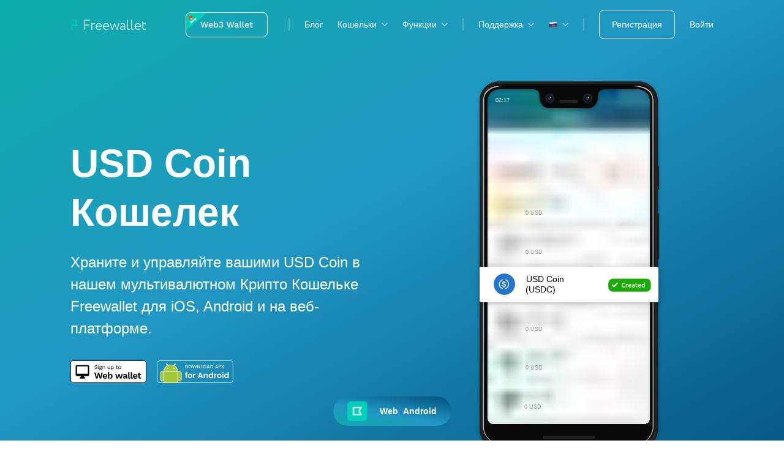

--- FILE ---
content_type: text/html; charset=utf-8
request_url: https://freewallet.org/ru/usdc-wallet
body_size: 214667
content:
<!DOCTYPE html><html lang="ru"><head><meta charSet="utf-8"/><meta http-equiv="x-ua-compatible" content="ie=edge"/><meta name="viewport" content="width=device-width, initial-scale=1, shrink-to-fit=no"/><meta name="apple-itunes-app" content="app-id=1274003898"/><meta name="generator" content="Gatsby 4.24.4"/><meta data-react-helmet="true" name="msapplication-TileColor" content="#00d0ba"/><meta data-react-helmet="true" name="msapplication-config" content="/favicons/browserconfig.xml"/><meta data-react-helmet="true" name="apple-mobile-web-app-capable" content="yes"/><meta data-react-helmet="true" name="apple-mobile-web-app-status-bar-style" content="black-translucent"/><meta data-react-helmet="true" http-equiv="x-dns-prefetch-control" content="on"/><meta data-react-helmet="true" name="google-play-app" content="app-id=mw.org.freewallet.app"/><meta data-react-helmet="true" property="og:title" content="USD Coin Кошелек для iOS и Android | Создайте USDC Кошелек в Крипто Приложении"/><meta data-react-helmet="true" property="og:type" content="website"/><meta data-react-helmet="true" property="og:url" content="https://freewallet.org/ru/usdc-wallet"/><meta data-react-helmet="true" property="og:image" content="https://freewallet.org/og-images/usdc.webp"/><meta data-react-helmet="true" property="og:description" content="Храните и управляйте своим USD Coin Wallet (USDC) в удобном криптокошельке для iOS и Android с многоуровневой защитой. Наслаждайтесь десятками умных функций в одном USD Coin Wallet кошельке"/><meta data-react-helmet="true" property="og:site_name" content="freewallet.org"/><meta data-react-helmet="true" property="fb:app_id" content="641062306055344"/><meta data-react-helmet="true" itemProp="name" content="USD Coin Кошелек для iOS и Android | Создайте USDC Кошелек в Крипто Приложении"/><meta data-react-helmet="true" itemProp="description" content="Храните и управляйте своим USD Coin Wallet (USDC) в удобном криптокошельке для iOS и Android с многоуровневой защитой. Наслаждайтесь десятками умных функций в одном USD Coin Wallet кошельке"/><meta data-react-helmet="true" name="description" content="Храните и управляйте своим USD Coin Wallet (USDC) в удобном криптокошельке для iOS и Android с многоуровневой защитой. Наслаждайтесь десятками умных функций в одном USD Coin Wallet кошельке"/><meta data-react-helmet="true" itemProp="image" content="https://freewallet.org/og-images/usdc.webp"/><meta data-react-helmet="true" name="twitter:card" content="app"/><meta data-react-helmet="true" name="twitter:title" content="USD Coin Кошелек для iOS и Android | Создайте USDC Кошелек в Крипто Приложении"/><meta data-react-helmet="true" name="twitter:creator" content="@freewalletorg"/><meta data-react-helmet="true" name="twitter:site" content="@freewalletorg"/><meta data-react-helmet="true" name="twitter:description" content="Храните и управляйте своим USD Coin Wallet (USDC) в удобном криптокошельке для iOS и Android с многоуровневой защитой. Наслаждайтесь десятками умных функций в одном USD Coin Wallet кошельке"/><meta data-react-helmet="true" name="twitter:app:country" content="HK"/><meta name="theme-color" content="#03282a"/><style data-href="/styles.61f6bed7b26eee8f933f.css" data-identity="gatsby-global-css">@charset "UTF-8";.styles-module--dropdown--71c9e{-webkit-box-orient:vertical;-webkit-box-direction:normal;display:-webkit-box;display:-ms-flexbox;display:flex;-ms-flex-direction:column;flex-direction:column;outline:none;position:relative}@media (max-width:1200px){.styles-module--dropdown--71c9e{padding:0 16px;width:100%}}@media (max-width:480px){.styles-module--dropdown--71c9e{padding:0 20px}}@media (max-width:1200px){.styles-module--dropdown--71c9e.styles-module--isExpanded--4d47a .styles-module--title--a73d4{border-radius:4px;margin:0 -5px;padding-left:5px}}.styles-module--title--a73d4{-webkit-box-align:center;-ms-flex-align:center;align-items:center;color:currentColor;cursor:pointer;display:-webkit-box;display:-ms-flexbox;display:flex;font-weight:500;padding:12px 18px 12px 0;-webkit-transition:none;transition:none}@media (max-width:1200px){.styles-module--title--a73d4{padding:16px 0;-webkit-transition:.3s;transition:.3s}}.styles-module--arrow--9019e{background-image:url([data-uri]);background-position:100%;background-repeat:no-repeat;display:inline-block;min-height:6px;position:absolute;right:0;top:16px;-webkit-transition:-webkit-transform .15s ease-out;transition:-webkit-transform .15s ease-out;transition:transform .15s ease-out;transition:transform .15s ease-out,-webkit-transform .15s ease-out;width:10px;will-change:transform}.styles-module--isExpanded--4d47a .styles-module--arrow--9019e{-webkit-transform:rotate(180deg);transform:rotate(180deg)}.light .styles-module--arrow--9019e,.transparent .styles-module--arrow--9019e{background-image:url([data-uri])}@media (max-width:1200px){.styles-module--arrow--9019e{right:24px;top:20px}}@media (max-width:480px){.styles-module--arrow--9019e{right:22px}}.styles-module--list--9b7df{background-color:var(--color-bg-light);border-radius:4px;-webkit-box-shadow:var(--dropdown-shadow);box-shadow:var(--dropdown-shadow);color:var(--color-dark);font-size:14px;left:-16px;list-style:none;margin:0;opacity:0;overflow:hidden;padding:8px 0;position:absolute;top:100%;-webkit-transform:scale(0);transform:scale(0);-webkit-transform-origin:50% 0;transform-origin:50% 0;-webkit-transition:opacity .15s ease-out;transition:opacity .15s ease-out;will-change:opacity,transform}.styles-module--isExpanded--4d47a .styles-module--list--9b7df{opacity:1;-webkit-transform:scale(1);transform:scale(1)}@media (max-width:1200px){.styles-module--list--9b7df{background-color:transparent;border-radius:0;-webkit-box-shadow:none;box-shadow:none;color:currentColor;height:0;left:0;opacity:1;position:relative;-webkit-transform:translate(-50%) scale(1);transform:translate(-50%) scale(1);width:100%}.styles-module--isExpanded--4d47a .styles-module--list--9b7df,.styles-module--list--9b7df{-webkit-transition:none;transition:none}.styles-module--isExpanded--4d47a .styles-module--list--9b7df{height:auto;-webkit-transform:scale(1);transform:scale(1)}}@media (max-width:480px){.styles-module--list--9b7df{overflow-y:scroll;padding:0;top:auto}.styles-module--isExpanded--4d47a .styles-module--list--9b7df{margin-left:14px;width:94.5%}}.styles-module--isExtra--f3152{padding:85px 0 8px!important}@media (max-width:1200px){.styles-module--isExtra--f3152{padding:0!important}}.styles-module--extra--caeda{left:0;margin-bottom:5px!important;padding-bottom:5px!important;padding-top:4px!important;top:0}@media (max-width:1024px){.styles-module--extra--caeda{border:none}}@media (min-width:1201px){.styles-module--extra--caeda{border-bottom:1px solid #e0e1e2;position:absolute}}.styles-module--extra--caeda a{font-weight:400;text-decoration:underline;-webkit-text-decoration-color:var(--color-primary);text-decoration-color:var(--color-primary)}@media (min-width:1201px){.styles-module--extra--caeda{margin-top:5px}}@media (max-width:1200px){.styles-module--isExpanded--4d47a .styles-module--isExtra--f3152{max-height:680px;min-height:680px;padding-bottom:65px!important}}@media (max-width:480px){margin:0;padding:0;.styles-module--isExpanded--4d47a .styles-module--isExtra--f3152{min-height:auto!important;padding-bottom:40px!important}.styles-module--isExpanded--4d47a &{padding-right:16px;width:calc(100% - 16px)}.styles-module--isExpanded--4d47a & .styles-module--isExtra--f3152{padding:8px 0 50px!important}}.styles-module--item--73b1c{display:inline-block;margin:0;outline:none;padding:0 6px;white-space:nowrap;width:100%}.styles-module--item--73b1c>a,.styles-module--item--73b1c>div{border-radius:var(--bd-radius);-webkit-box-sizing:border-box;box-sizing:border-box;color:currentColor;outline:none;padding:8px 10px;width:100%}.styles-module--item--73b1c>div{background-color:rgba(0,0,0,.1);font-weight:500}.styles-module--item--73b1c>a{cursor:pointer}.styles-module--item--73b1c>a:focus,.styles-module--item--73b1c>a:hover,:focus>.styles-module--item--73b1c>a{background-color:rgba(0,0,0,.03)}@media (max-width:1200px){.styles-module--item--73b1c{padding:8px 0;width:100%}.transparent .styles-module--item--73b1c>a:focus,.transparent .styles-module--item--73b1c>a:hover,:focus>.transparent .styles-module--item--73b1c>a{background-color:rgba(0,0,0,.03)}}@media (max-width:480px){.styles-module--item--73b1c{padding:4px 0}}@media (max-width:1200px){.styles-module--item--73b1c:first-child{grid-area:1/1/2/3}}.styles-module--locale--fcbec{border:none;line-height:1;vertical-align:baseline}.styles-module--link--53e9a{-webkit-box-align:center;-ms-flex-align:center;align-items:center;display:-webkit-box;display:-ms-flexbox;display:flex;font-weight:500;padding:12px 0;text-decoration:none;white-space:nowrap}.styles-module--link--53e9a,.styles-module--link--53e9a:active,.styles-module--link--53e9a:hover,.styles-module--link--53e9a:visited{color:currentColor}@media (max-width:1200px){.styles-module--link--53e9a{padding:12px 24px;width:100%}}@media (max-width:480px){.styles-module--link--53e9a{padding:12px 16px}}.styles-module--link--53e9a.styles-module--isNew--1a77b:after{background-color:rgba(0,208,186,.2);border-radius:8px;color:#1a736b;content:attr(title);font-size:8px;font-weight:500;margin-left:4px;padding:4px 5px}.styles-module--icon--36371{height:auto;margin-right:.5em;width:18px}.styles-module--navWrapper--0a3e6{display:-webkit-box;display:-ms-flexbox;display:flex}.styles-module--navWrapper--0a3e6:before{background-position:bottom;background-size:auto 300%;height:var(--header-height);left:0;opacity:0;position:absolute;top:0;-webkit-transform:scaleY(0);transform:scaleY(0);-webkit-transform-origin:50% 100%;transform-origin:50% 100%;-webkit-transition:opacity .15s ease-out,-webkit-transform 75ms ease-out;transition:opacity .15s ease-out,-webkit-transform 75ms ease-out;transition:transform 75ms ease-out,opacity .15s ease-out;transition:transform 75ms ease-out,opacity .15s ease-out,-webkit-transform 75ms ease-out;width:100%;z-index:0}.styles-module--navWrapper--0a3e6.styles-module--isExpanded--35066:before{opacity:1;-webkit-transform:scaleY(1);transform:scaleY(1)}@media (max-width:1024px){.styles-module--navWrapper--0a3e6:before{content:""}}.styles-module--nav--9158a{-webkit-box-align:center;-ms-flex-align:center;-webkit-box-pack:end;-ms-flex-pack:end;align-items:center;display:-webkit-box;display:-ms-flexbox;display:flex;height:auto;justify-content:flex-end;list-style:none;margin:0}@media (max-width:1200px){.styles-module--nav--9158a{-webkit-box-orient:vertical;-webkit-box-direction:normal;-webkit-box-align:start;-ms-flex-align:start;-webkit-box-pack:start;-ms-flex-pack:start;align-items:flex-start;background-color:var(--color-bg-light);background-image:linear-gradient(96.28deg,var(--color-bg-blue) 20%,var(--color-bg-azure) 150%);border-radius:4px;-webkit-box-shadow:var(--dropdown-shadow);box-shadow:var(--dropdown-shadow);-webkit-box-sizing:border-box;box-sizing:border-box;display:-webkit-box;display:-ms-flexbox;display:flex;-ms-flex-direction:column;flex-direction:column;justify-content:flex-start;left:auto;margin-top:-16px;max-width:440px;opacity:0;overflow:hidden;padding:0 0 12px;position:absolute;right:24px;top:100%;-webkit-transform:scale(0);transform:scale(0);-webkit-transform-origin:50% 0;transform-origin:50% 0;-webkit-transition:opacity .15s ease-out,-webkit-transform 20ms ease-out .15s;transition:opacity .15s ease-out,-webkit-transform 20ms ease-out .15s;transition:transform 20ms ease-out .15s,opacity .15s ease-out;transition:transform 20ms ease-out .15s,opacity .15s ease-out,-webkit-transform 20ms ease-out .15s;width:100%}.styles-module--nav--9158a.styles-module--isExpanded--35066,.styles-module--nav--9158a:focus-within{border-radius:0;opacity:1;-webkit-transform:scale(1);transform:scale(1);-webkit-transition:opacity .15s ease-out,-webkit-transform 20ms ease-out 50ms;transition:opacity .15s ease-out,-webkit-transform 20ms ease-out 50ms;transition:transform 20ms ease-out 50ms,opacity .15s ease-out;transition:transform 20ms ease-out 50ms,opacity .15s ease-out,-webkit-transform 20ms ease-out 50ms}}@media (max-width:480px){.styles-module--nav--9158a{-webkit-box-pack:start;-ms-flex-pack:start;border-radius:0;display:-webkit-box;display:-ms-flexbox;display:flex;justify-content:flex-start;left:0;margin-top:0;max-width:100%;padding:0 0 12px;position:absolute;right:0;top:100%;-webkit-transform:scale(0);transform:scale(0);width:100%}.styles-module--nav--9158a.styles-module--isExpanded--35066,.styles-module--nav--9158a:focus-within{-webkit-box-pack:start;-ms-flex-pack:start;background-image:linear-gradient(93.05deg,#4fa5be 9.96%,#50a8bd 67.02%,#53adbd 106.85%);height:100%;justify-content:flex-start;min-height:calc(100vh - var(--header-height) + 2px);opacity:1;overflow-y:scroll;padding-bottom:80px;position:absolute;-webkit-transform:scale(1);transform:scale(1)}.styles-module--nav--9158a.styles-module--isGrid--b2306{display:grid}}.styles-module--item--2cc14{-webkit-box-align:center;-ms-flex-align:center;-webkit-box-pack:center;-ms-flex-pack:center;align-items:center;display:-webkit-box;display:-ms-flexbox;display:flex;justify-content:center;line-height:1;margin:0;-webkit-transition:color .15s ease-out;transition:color .15s ease-out}.styles-module--item--2cc14+.styles-module--item--2cc14{margin-left:32px}@media (max-width:1280px){.styles-module--item--2cc14+.styles-module--item--2cc14{margin-left:24px}}@media (max-width:1200px){.styles-module--item--2cc14{-webkit-box-align:start;-ms-flex-align:start;-webkit-box-pack:start;-ms-flex-pack:start;-webkit-box-ordinal-group:10;-ms-flex-order:9;align-items:flex-start;border-radius:0;justify-content:flex-start;margin:0;order:9;width:100%}.styles-module--item--2cc14+.styles-module--item--2cc14{margin-left:0}.styles-module--item--2cc14:active,.styles-module--item--2cc14:focus,.styles-module--item--2cc14:hover{color:currentColor}}@media (max-width:480px){.styles-module--item--2cc14{display:grid;grid-template-columns:1fr}}.styles-module--burgerIcon--97023{display:none;z-index:5}@media (max-width:1200px){.styles-module--burgerIcon--97023{display:block}}.styles-module--button--631db{-webkit-box-pack:center;-ms-flex-pack:center;-webkit-box-align:center;-ms-flex-align:center;align-items:center;background-color:transparent;border:none;display:none;height:40px;justify-content:center;margin-right:-8px;outline:none;padding:0;width:40px}.styles-module--button--631db svg{fill:currentColor}@media (max-width:1200px){.styles-module--button--631db{display:-webkit-box;display:-ms-flexbox;display:flex;margin-right:-8px}}@media (max-width:480px){.styles-module--button--631db{display:-webkit-box;display:-ms-flexbox;display:flex}}.styles-module--burger--7e860{display:block;height:24px;width:24px}.styles-module--line--03d8e{opacity:1;-webkit-transition:opacity .15s ease-out,-webkit-transform .15s ease-out;transition:opacity .15s ease-out,-webkit-transform .15s ease-out;transition:transform .15s ease-out,opacity .15s ease-out;transition:transform .15s ease-out,opacity .15s ease-out,-webkit-transform .15s ease-out;will-change:transform}.styles-module--isOpen--42152 .styles-module--line1--e2e55{-webkit-transform:rotate(45deg) translate(2.4px,-4.2px);transform:rotate(45deg) translate(2.4px,-4.2px)}.styles-module--isOpen--42152 .styles-module--line2--68822{opacity:0;-webkit-transform:rotate(45deg) translate(2.4px,-11.1px);transform:rotate(45deg) translate(2.4px,-11.1px)}.styles-module--isOpen--42152 .styles-module--line3--5e637{-webkit-transform:rotate(-45deg) translate(-8.8px,-1px);transform:rotate(-45deg) translate(-8.8px,-1px)}.styles-module--link--0bef6{-webkit-box-align:center;-ms-flex-align:center;align-items:center;color:currentColor;display:-webkit-box;display:-ms-flexbox;display:flex;line-height:1;text-decoration:none}.styles-module--appLogo--41ab4{margin-right:12px;min-width:24px}@media (max-width:1200px){.styles-module--appLogo--41ab4{display:none!important}}.styles-module--desktopOnly--4fc11{display:inline-block}@media (max-width:1200px){.styles-module--desktopOnly--4fc11{display:none}}.styles-module--mobileOnly--7f974{display:none}@media (max-width:1200px){.styles-module--mobileOnly--7f974{display:inline-block}}.styles-module--active--9553b{background-color:rgba(0,0,0,.1);border-radius:4px;margin:0 auto}.styles-module--header--5b961{-webkit-box-pack:justify;-ms-flex-pack:justify;-webkit-box-align:center;-ms-flex-align:center;align-items:center;background:linear-gradient(132.14deg,#2d82c5 -8.65%,#17a6c1 37.37%,#06c1be 82.56%,#15998f 110.18%);display:-webkit-box;display:-ms-flexbox;display:flex;grid-area:header;height:var(--header-height);justify-content:space-between;width:100%}@media (max-width:480px){.styles-module--header--5b961{background-color:var(--color-bg-light);background-image:linear-gradient(93.05deg,#4fa5be 9.96%,#50a8bd 67.02%,#53adbd 106.85%);top:0}.styles-module--header--5b961.styles-module--vertical--30abb{display:grid;grid-template-columns:90% 10%}}.styles-module--header--5b961{-webkit-box-sizing:border-box;box-sizing:border-box;color:var(--color-light);position:fixed;-webkit-transition:background .15s ease-out,border-color .15s ease-out;transition:background .15s ease-out,border-color .15s ease-out;z-index:9997}.styles-module--header--5b961,.styles-module--header--5b961:before{padding:0 var(--side-padding)}.styles-module--header--5b961:before{background-color:rgba(0,0,0,.2);content:"";height:100%;left:0;position:absolute;width:100%;z-index:-1}@media (max-width:480px){.styles-module--header--5b961:before{display:none}}.styles-module--header--5b961.styles-module--transparent--bf397:before{display:none}.styles-module--header--5b961.styles-module--transparent--bf397{--bg:var(--color-dark-grey);background:transparent;border:none;color:var(--color-light)}.styles-module--header--5b961.styles-module--transparent--bf397.styles-module--isScrolled--edc1e{background:var(--bg)}@media (max-width:480px){.styles-module--header--5b961.styles-module--transparent--bf397.styles-module--isScrolled--edc1e{background:transparent}}.styles-module--header--5b961.styles-module--light--86f1e{background:linear-gradient(131.58deg,#2d82c5 5.23%,#17a6c1 68.31%,#06c1be 133.4%);border:none;color:var(--color-light)}.styles-module--header--5b961.styles-module--light--86f1e.styles-module--isScrolled--edc1e{background:linear-gradient(132.14deg,#20709d -8.65%,#12879a 37.37%,#0a9399 82.56%,#0c8882 110.18%)}@media (max-width:480px){.styles-module--header--5b961.styles-module--fixed--c53dc.styles-module--transparent--bf397,.styles-module--header--5b961.styles-module--fixed--c53dc.styles-module--transparent--bf397.styles-module--isScrolled--edc1e{background:var(--bg)}.styles-module--header--5b961.styles-module--fixed--c53dc.styles-module--isScrolled--edc1e{background:linear-gradient(131.58deg,#2d82c5 5.23%,#17a6c1 68.31%,#06c1be 133.4%)}}@media (max-width:1200px){.styles-module--header--5b961{position:-webkit-sticky;position:sticky}.styles-module--header--5b961.styles-module--transparent--bf397{background-color:transparent;border-color:transparent;color:var(--color-light)}}.styles-module--header--5b961 a{-webkit-transition:none;transition:none}.styles-module--header--5b961 a,.styles-module--header--5b961 button{color:currentColor}.styles-module--nav--fae28{-webkit-box-pack:end;-ms-flex-pack:end;-webkit-box-flex:1;-ms-flex-positive:1;display:-webkit-box;display:-ms-flexbox;display:flex;flex-grow:1;font-size:14px;justify-content:flex-end}@media (max-width:1200px){.styles-module--transparent--bf397 .styles-module--nav--fae28{background:var(--color-primary-inverse);color:var(--color-light)}.styles-module--light--86f1e .styles-module--nav--fae28{background:linear-gradient(95.8deg,#2d82c5 -15.68%,#17a6c1 52.61%,#06c1be 123.09%);border-collapse:collapse;border-top:1px solid #4baece;color:var(--color-light)}}.styles-module--logo--6e520{background-position:50%;background-repeat:no-repeat;background-size:contain;font-size:0;height:100%;position:relative;text-decoration:none;width:125px;z-index:9}.styles-module--light--86f1e .styles-module--logo--6e520,.styles-module--logo--6e520,.styles-module--transparent--bf397 .styles-module--logo--6e520{background-image:url([data-uri])}@media (max-width:1200px){.styles-module--transparent--bf397 .styles-module--logo--6e520,.styles-module--transparent--bf397.styles-module--isScrolled--edc1e .styles-module--logo--6e520{background-image:url([data-uri])}}.styles-module--actions--cfdd6{-webkit-box-align:center;-ms-flex-align:center;align-items:center;display:-webkit-box;display:-ms-flexbox;display:flex}.styles-module--actions--cfdd6>*+*{margin-left:24px}@media (max-width:1200px){.styles-module--actions--cfdd6{-webkit-box-orient:vertical;-webkit-box-direction:normal;-webkit-box-pack:center;-ms-flex-pack:center;-webkit-box-align:center;-ms-flex-align:center;-webkit-box-ordinal-group:2;-ms-flex-order:1;align-items:center;-ms-flex-direction:column;flex-direction:column;justify-content:center;margin-top:24px;order:1;padding:0 24px;width:100%}.styles-module--actions--cfdd6 .styles-module--link--c0c55{margin:0;text-align:center;width:100%}}@media (max-width:480px){.styles-module--actions--cfdd6{padding:0 16px}@supports (-webkit-overflow-scrolling:touch){.styles-module--actions--cfdd6.styles-module--dropIsExpand--40f52{margin-bottom:55px;margin-top:70px}}}.styles-module--transparent--bf397 .styles-module--devider--8c4b3:not(.styles-module--isHidden--35a57){opacity:.3}.styles-module--header--5b961 .styles-module--devider--8c4b3{background-color:var(--color-bd-dark-grey);height:20px;margin:0 24px;width:2px}.styles-module--header--5b961 .styles-module--devider--8c4b3+*{margin-left:0}@media (max-width:1200px){.styles-module--header--5b961 .styles-module--devider--8c4b3{-webkit-box-ordinal-group:3;-ms-flex-order:2;color:var(--color-bg-dark-grey);height:1px;margin:12px 16px;min-height:1px;opacity:.3;order:2;width:calc(100% - 48px);width:calc(100% - 32px)}}@media (max-width:480px){.styles-module--header--5b961 .styles-module--devider--8c4b3{margin:12px auto;width:calc(100% - 24px)}}.styles-module--link--c0c55{-webkit-box-align:center;-ms-flex-align:center;align-items:center;display:-webkit-box;display:-ms-flexbox;display:flex;font-weight:500;padding:12px 0;text-decoration:none;white-space:nowrap}.styles-module--link--c0c55,.styles-module--link--c0c55:active,.styles-module--link--c0c55:hover,.styles-module--link--c0c55:visited{color:currentColor}@media (max-width:1200px){.styles-module--link--c0c55{padding:12px 24px;width:100%}}@media (max-width:480px){.styles-module--link--c0c55{padding:10px}}.styles-module--link--c0c55.styles-module--isNew--2c50f:after{background-color:#70feef;border-radius:8px;color:#1a736b;content:attr(title);font-size:8px;font-weight:500;margin-left:4px;padding:4px 5px}.styles-module--w3Link--7cdb6{text-decoration:none!important}@media (max-width:1200px){.styles-module--w3Link--7cdb6{margin-top:15px}}.styles-module--link--c0c55.styles-module--signUp--0d0bb{background-color:transparent;border:1px solid;border-color:var(--color-light);border-radius:8px;-webkit-box-sizing:border-box;box-sizing:border-box;color:var(--color-light);font-weight:500;line-height:1;padding:16px 20px;-webkit-transition:color .15s ease-out,background-color .15s ease-out,border-color .15s ease-out;transition:color .15s ease-out,background-color .15s ease-out,border-color .15s ease-out}@media (max-width:1200px){.styles-module--link--c0c55.styles-module--signUp--0d0bb{-webkit-box-pack:center;-ms-flex-pack:center;justify-content:center}}.styles-module--light--86f1e .styles-module--link--c0c55.styles-module--signUp--0d0bb,.styles-module--link--c0c55.styles-module--signUp--0d0bb .styles-module--transparent--bf397{background-color:transparent;border-color:var(--color-light);color:var(--color-light)}@media (max-width:1200px){.styles-module--light--86f1e .styles-module--link--c0c55.styles-module--signUp--0d0bb,.styles-module--link--c0c55.styles-module--signUp--0d0bb .styles-module--transparent--bf397{background-color:var(--color-primary);border-color:var(--color-primary);color:var(--color-light)}}.styles-module--link--c0c55.styles-module--signUp--0d0bb.styles-module--isScrolled--edc1e{background-color:var(--color-primary);border-color:var(--color-primary);color:var(--color-light)}.styles-module--link--c0c55.styles-module--signUp--0d0bb.styles-module--isScrolled--edc1e:active,.styles-module--link--c0c55.styles-module--signUp--0d0bb.styles-module--isScrolled--edc1e:focus,.styles-module--link--c0c55.styles-module--signUp--0d0bb.styles-module--isScrolled--edc1e:hover{background-color:var(--color-primary-dark);border-color:var(--color-primary-dark);color:var(--color-light)}@media (max-width:1200px){.styles-module--link--c0c55.styles-module--signUp--0d0bb{background-color:var(--color-primary);border:none;color:var(--color-light)}}.styles-module--link--c0c55.styles-module--signUp--0d0bb:active,.styles-module--link--c0c55.styles-module--signUp--0d0bb:focus,.styles-module--link--c0c55.styles-module--signUp--0d0bb:hover{background-color:var(--color-primary-dark);border-color:var(--color-primary-dark);color:var(--color-light)}@media (max-width:480px){.styles-module--link--c0c55.styles-module--signUp--0d0bb{min-height:46px}}.styles-module--link--c0c55.styles-module--login--2a207{font-weight:500}@media (max-width:1200px){.styles-module--link--c0c55.styles-module--login--2a207{-webkit-box-pack:center;-ms-flex-pack:center;color:var(--color-light);justify-content:center;padding:16px 20px}}.styles-module--link--c0c55.styles-module--login--2a207:active,.styles-module--link--c0c55.styles-module--login--2a207:focus,.styles-module--link--c0c55.styles-module--login--2a207:hover{color:var(--color-primary)}@media (max-width:480px){.styles-module--link--c0c55.styles-module--login--2a207{min-height:46px}}@media (max-width:1200px){.styles-module--blogLink--4e23b{-webkit-box-ordinal-group:100;-ms-flex-order:99;order:99}}@media (max-width:480px){.styles-module--blogLink--4e23b{padding:0 10px 80px}}.styles-module--desktopOnly--26c25{display:inline-block}@media (max-width:1200px){.styles-module--desktopOnly--26c25{display:none}}.styles-module--mobileOnly--99ea6{display:none}@media (max-width:1200px){.styles-module--mobileOnly--99ea6{display:inline-block}.styles-module--fiatWrapper--0c7e8{-webkit-box-ordinal-group:4;-ms-flex-order:3;order:3}.styles-module--fiatWrapper--0c7e8+.styles-module--devider--8c4b3{-webkit-box-ordinal-group:5;-ms-flex-order:4;opacity:.3;order:4}}@media (max-width:480px){.styles-module--fiatWrapper--0c7e8{padding:0 10px}}.styles-module--fiatButton--593e0{-webkit-box-align:center;-ms-flex-align:center;align-items:center;color:#fff;display:-webkit-box;display:-ms-flexbox;display:flex;font-size:14px;line-height:1;opacity:0;text-decoration:none;-webkit-transition:opacity .15s ease-out,color .15s ease-out;transition:opacity .15s ease-out,color .15s ease-out;white-space:nowrap}.styles-module--fiatButton--593e0:active,.styles-module--fiatButton--593e0:focus,.styles-module--fiatButton--593e0:hover{color:var(--color-primary)}.styles-module--fiatButton--593e0 svg{fill:currentColor;margin-bottom:0;margin-right:10px}.styles-module--light--86f1e .styles-module--fiatButton--593e0{color:var(--color-light)}@media (max-width:1200px){.styles-module--fiatButton--593e0{color:var(--color-light);padding:12px 16px;width:100%}}@media (max-width:480px){.styles-module--fiatButton--593e0{padding:8px 10px}}@media (max-width:1200px){.styles-module--locales--bb45a{-webkit-box-ordinal-group:3;-ms-flex-order:2;order:2}}.styles-module--isShown--c2dd3{opacity:1;-webkit-transition:all .15s ease-out;transition:all .15s ease-out}.styles-module--active--7a188{background-color:rgba(0,0,0,.1);border-radius:4px;margin:0 auto;padding:10px;width:100%}@media (max-width:1200px){.styles-module--w3Active--e8674{margin-top:15px;text-decoration:none!important}}.styles-module--appLogo--1fbb7{margin-right:12px;min-width:24px}@media (max-width:1200px){.styles-module--appLogo--1fbb7{display:none!important}}.styles-module--dropdown--b5622{-webkit-box-orient:vertical;-webkit-box-direction:normal;cursor:pointer;display:-webkit-box;display:-ms-flexbox;display:flex;-ms-flex-direction:column;flex-direction:column;outline:none;position:relative}.styles-module--dropdown--b5622[expanded] .styles-module--arrow--c0400{-webkit-transform:rotate(180deg);transform:rotate(180deg)}.styles-module--title--c973a{-webkit-box-align:center;-ms-flex-align:center;align-items:center;background-color:transparent;border:none;color:currentColor;display:-webkit-box!important;display:-ms-flexbox!important;display:flex!important;font-weight:500;outline:none;padding:16px 24px;width:100%}@media (max-width:480px){.styles-module--title--c973a{padding:12px 16px}}.styles-module--arrow--c0400{background-image:url([data-uri]);background-position:100%;background-repeat:no-repeat;display:inline-block;min-height:6px;position:absolute;right:24px;-webkit-transition:-webkit-transform .15s ease-out;transition:-webkit-transform .15s ease-out;transition:transform .15s ease-out;transition:transform .15s ease-out,-webkit-transform .15s ease-out;width:10px;will-change:transform}@media (max-width:480px){.styles-module--arrow--c0400{right:16px}}.styles-module--list--da9da{color:var(--color-dark);font-size:14px;list-style:none;padding:0 40px 12px;width:100%}@media (max-width:480px){.styles-module--list--da9da{padding:0 30px 8px}}.styles-module--list--da9da>li{margin:0;padding:8px 6px;white-space:nowrap}.styles-module--list--da9da>li>a,.styles-module--list--da9da>li>span{-webkit-box-sizing:border-box;box-sizing:border-box;color:currentColor;padding:8px 10px}.styles-module--list--da9da>li>a:hover,.styles-module--list--da9da>li>span:hover{background-color:var(--color-bg-dark-grey)}.styles-module--locale--30313{border:none;line-height:1;vertical-align:baseline}.styles-module--link--161d6{-webkit-box-align:center;-ms-flex-align:center;align-items:center;display:-webkit-box;display:-ms-flexbox;display:flex;font-weight:500;padding:12px 0;text-decoration:none;white-space:nowrap}.styles-module--link--161d6,.styles-module--link--161d6:active,.styles-module--link--161d6:hover,.styles-module--link--161d6:visited{color:currentColor}@media (max-width:1200px){.styles-module--link--161d6{padding:12px 24px;width:100%}}@media (max-width:480px){.styles-module--link--161d6{padding:12px 16px}}.styles-module--link--161d6.styles-module--isNew--8bb1c:after{background-color:rgba(0,208,186,.2);border-radius:8px;color:#1a736b;content:attr(title);font-size:8px;font-weight:500;margin-left:4px;padding:4px 5px}.styles-module--icon--72cea{display:-webkit-box;display:-ms-flexbox;display:flex;height:auto;margin-right:.5em;width:18px}.styles-module--link--60a05{-webkit-box-align:center;-ms-flex-align:center;align-items:center;color:currentColor;display:-webkit-box;display:-ms-flexbox;display:flex;line-height:1;text-decoration:none}.styles-module--appLogo--41371{margin-right:12px;min-width:24px}.styles-module--desktopOnly--67d32{display:inline-block}@media (max-width:1200px){.styles-module--desktopOnly--67d32{display:none}}.styles-module--mobileOnly--439d0{display:none}@media (max-width:1200px){.styles-module--mobileOnly--439d0{display:inline-block}}.styles-module--header--c4d63{-webkit-box-pack:justify;-ms-flex-pack:justify;-webkit-box-align:center;-ms-flex-align:center;align-items:center;background-color:var(--color-bg-dark);border-bottom:1px solid var(--color-bd-dark-grey);color:var(--color-dark);display:-webkit-box;display:-ms-flexbox;display:flex;grid-area:header;height:var(--header-height);justify-content:space-between;padding:0 var(--side-padding);position:relative;width:100%;z-index:999}@media (max-width:480px){.styles-module--header--c4d63{position:relative}}.styles-module--closeButton--9d742{-webkit-box-pack:start;-ms-flex-pack:start;display:-webkit-box;display:-ms-flexbox;display:flex;justify-content:flex-start;padding:24px 24px 0;width:100%}@media (max-width:1200px){.styles-module--closeButton--9d742{-webkit-box-pack:end;-ms-flex-pack:end;justify-content:flex-end}}@media (max-width:480px){.styles-module--closeButton--9d742{padding:16px 16px 0}}.styles-module--sidebar--a4c78{background-color:var(--color-bg-light-grey);min-width:360px!important}@media (max-width:360px){.styles-module--sidebar--a4c78{min-width:100%!important}}.styles-module--nav--b5c47{-webkit-box-pack:end;-ms-flex-pack:end;-webkit-box-orient:vertical;-webkit-box-direction:normal;-webkit-box-flex:1;-ms-flex-positive:1;display:-webkit-box;display:-ms-flexbox;display:flex;-ms-flex-direction:column;flex-direction:column;flex-grow:1;font-size:14px;justify-content:flex-end;padding-bottom:40px}.styles-module--logo--9ad04{width:125px}.styles-module--logo--9ad04 img{margin:0}.styles-module--actions--86bf1{-webkit-box-orient:vertical;-webkit-box-direction:normal;-webkit-box-pack:center;-ms-flex-pack:center;-webkit-box-align:center;-ms-flex-align:center;align-items:center;display:-webkit-box;display:-ms-flexbox;display:flex;-ms-flex-direction:column;flex-direction:column;justify-content:center;margin-top:24px;padding:0 24px;width:100%}.styles-module--actions--86bf1>*+*{margin-left:24px}.styles-module--actions--86bf1 .styles-module--link--e748c{margin:0;text-align:center;width:100%}@media (max-width:480px){.styles-module--actions--86bf1{padding:0 16px}}.styles-module--actions--86bf1:active,.styles-module--actions--86bf1:focus,.styles-module--actions--86bf1:hover{color:var(--color-dark)}.styles-module--devider--88c28{background-color:var(--color-bd-dark-grey);color:var(--color-bg-dark-grey);height:1px;margin:12px 24px;width:calc(100% - 32px)}.styles-module--link--e748c{display:block;font-weight:500;padding:12px 0;text-decoration:none;width:100%}.styles-module--link--e748c,.styles-module--link--e748c:active,.styles-module--link--e748c:hover,.styles-module--link--e748c:visited{color:currentColor}@media (max-width:480px){.styles-module--link--e748c{padding:12px 0}}.styles-module--link--e748c.styles-module--signUp--4b2db{border:none;border-radius:8px;-webkit-box-sizing:border-box;box-sizing:border-box;font-weight:500;line-height:1;padding:16px 24px;-webkit-transition:color .15s ease-out,background-color .15s ease-out,border-color .15s ease-out;transition:color .15s ease-out,background-color .15s ease-out,border-color .15s ease-out}.styles-module--link--e748c.styles-module--signUp--4b2db,.styles-module--link--e748c.styles-module--signUp--4b2db.styles-module--isScrolled--1eb23{background-color:var(--color-primary);color:var(--color-light)}.styles-module--link--e748c.styles-module--signUp--4b2db.styles-module--isScrolled--1eb23{border-color:var(--color-primary)}.styles-module--link--e748c.styles-module--signUp--4b2db:active,.styles-module--link--e748c.styles-module--signUp--4b2db:focus,.styles-module--link--e748c.styles-module--signUp--4b2db:hover{background-color:var(--color-primary-dark);border-color:var(--color-primary-dark);color:var(--color-light)}.styles-module--link--e748c.styles-module--login--95e98{font-weight:500;padding:16px 20px}.styles-module--link--e748c.styles-module--login--95e98,.styles-module--link--e748c.styles-module--login--95e98:active,.styles-module--link--e748c.styles-module--login--95e98:focus,.styles-module--link--e748c.styles-module--login--95e98:hover{color:var(--color-primary)}.styles-module--fiatButton--c12d0{-webkit-box-align:center;-ms-flex-align:center;align-items:center;display:-webkit-box;display:-ms-flexbox;display:flex;font-size:14px;padding:12px 24px;text-decoration:none;-webkit-transition:opacity .15s ease-out,color .15s ease-out;transition:opacity .15s ease-out,color .15s ease-out;white-space:nowrap;width:100%}.styles-module--fiatButton--c12d0,.styles-module--fiatButton--c12d0:active,.styles-module--fiatButton--c12d0:focus,.styles-module--fiatButton--c12d0:hover{color:var(--color-fiat)}.styles-module--fiatButton--c12d0 amp-img{margin-bottom:0;margin-right:10px}.styles-module--blogLink--5c2d6{padding:0 24px;width:100%}@media (max-width:480px){.styles-module--blogLink--5c2d6{padding:0 16px}}@media (max-width:1200px){.styles-module--locales--1c926{-webkit-box-ordinal-group:3;-ms-flex-order:2;order:2}}.styles-module--content--ea35a{grid-area:content;max-width:100vw}.styles-module--btnTop--94431{background-image:url([data-uri]);background-position:50%;background-repeat:no-repeat;-webkit-box-shadow:0 2px 6px rgba(74,74,74,.1);box-shadow:0 2px 6px rgba(74,74,74,.1);color:var(--color-dark);display:none;opacity:1;outline:none;text-decoration:none;-webkit-transition:1s;transition:1s}.styles-module--btnTop--94431:hover{-webkit-box-shadow:0 2px 6px rgba(74,74,74,.3);box-shadow:0 2px 6px rgba(74,74,74,.3)}.styles-module--btnTop--94431.styles-module--dissapear--e3295{opacity:0;visibility:hidden}@media (max-width:480px){.styles-module--btnTop--94431.styles-module--dissapear--e3295{opacity:1}}.styles-module--btnTop--94431.styles-module--show--4d946{-webkit-box-align:center;-ms-flex-align:center;align-items:center;background-color:#fff;background-position:10% 50%;border:1px solid #d5d5d5;border-radius:4px;bottom:20px;display:-webkit-box;display:-ms-flexbox;display:flex;height:30px;position:fixed;right:20px;width:106px;z-index:100}@media (max-width:1024px){.styles-module--btnTop--94431.styles-module--show--4d946{right:10px}}@media (max-width:480px){.styles-module--btnTop--94431.styles-module--show--4d946{background-position:50%;border-radius:50%;height:36px;margin-right:var(--side-padding);right:0;width:36px}}.styles-module--onDesktop--5cfa5{font-size:12px;line-height:14px;margin-left:23px}@media (max-width:480px){.styles-module--onDesktop--5cfa5{display:none}}.styles-module--footer--92fbc{-webkit-box-orient:vertical;-webkit-box-direction:normal;background-color:transparent;background-image:url([data-uri]);background-position:top;background-repeat:no-repeat;background-size:140% 100%;color:var(--color-light);display:-webkit-box;display:-ms-flexbox;display:flex;-ms-flex-direction:column;flex-direction:column;font-size:12px;grid-area:footer;line-height:1.4;margin-top:calc(var(--footer-line-dis)*-1);padding:var(--footer-line-dis) var(--side-padding) 50px;position:relative;z-index:0}@media (max-width:1200px){.styles-module--footer--92fbc{background-position:35% 0;background-size:auto 100%}}@media (max-width:1024px){.styles-module--footer--92fbc{background-image:url([data-uri]);background-position:25%;background-size:cover}}@media (max-width:768px){.styles-module--footer--92fbc{background-position:bottom;background-size:cover;padding:200px var(--side-padding) 100px}}@media (max-width:480px){.styles-module--footer--92fbc{background-image:url([data-uri]);background-position:top;margin-top:var(--footer-line-dis);padding:70px var(--side-padding) 30px}}.styles-module--block--5d36d{display:grid;grid-auto-flow:row;grid-template-columns:1fr 1fr 1fr 1fr 1fr 1fr}@media (max-width:1024px){.styles-module--block--5d36d{grid-template-columns:1fr 1fr 1fr 1fr 1fr}}@media (max-width:768px){.styles-module--block--5d36d{grid-row-gap:24px;grid-template-columns:1fr 1fr 1fr 1fr}}@media (max-width:480px){.styles-module--block--5d36d{grid-row-gap:40px;grid-column-gap:42px;grid-template-columns:1fr 1fr;position:relative}nav.styles-module--block--5d36d{margin-bottom:30px;top:3%}}@media (max-width:320px){nav.styles-module--block--5d36d{top:5%}}.styles-module--section--a747b{-webkit-box-orient:vertical;-webkit-box-direction:normal;display:-webkit-box;display:-ms-flexbox;display:flex;-ms-flex-direction:column;flex-direction:column}@media (max-width:768px){.styles-module--section--a747b{-webkit-box-pack:start;-ms-flex-pack:start;justify-content:flex-start}}.styles-module--title--6f1ec{color:var(--color-light);font-size:12px;font-weight:400;line-height:1.4;margin-bottom:18px}@media (max-width:480px){.styles-module--title--6f1ec{line-height:14px;margin-bottom:10px}.styles-module--blockTitle--da545{margin-bottom:30px}}.styles-module--list--d1168{list-style:none;margin:0}.styles-module--item--f962d{margin-bottom:0}.styles-module--item--f962d+.styles-module--item--f962d{margin-top:16px}.styles-module--link--2601a{-webkit-box-align:center;-ms-flex-align:center;align-items:center;color:var(--color-light);display:-webkit-box;display:-ms-flexbox;display:flex;font-family:var(--font-headings);font-weight:700;text-decoration:none}.styles-module--link--2601a:hover{text-decoration:underline}.styles-module--contacts--fe7b3,.styles-module--contactsMob--9027a{-webkit-box-pack:start;-ms-flex-pack:start;grid-column-gap:16px;border:solid var(--color-bd-tr-grey);border-width:1px 0;justify-content:flex-start;margin:40px 0;padding:32px 0}@media (max-width:768px){.styles-module--contacts--fe7b3,.styles-module--contactsMob--9027a{margin:24px 0}}@media (max-width:480px){.styles-module--contacts--fe7b3,.styles-module--contactsMob--9027a{-webkit-box-orient:vertical;-webkit-box-direction:normal;display:-webkit-box;display:-ms-flexbox;display:flex;-ms-flex-direction:column;flex-direction:column}.styles-module--contacts--fe7b3>*+*,.styles-module--contactsMob--9027a>*+*{margin-top:24px}.styles-module--contacts--fe7b3{display:none}}.styles-module--contactsMob--9027a{display:none}@media (max-width:480px){.styles-module--contactsMob--9027a{border-style:none;display:block;margin:0;padding:0}}.styles-module--appsSection--42c3c{grid-column-end:7;grid-column-start:5}@media (max-width:1024px){.styles-module--appsSection--42c3c{grid-column-end:6}}@media (max-width:768px){.styles-module--appsSection--42c3c{grid-column-end:5;grid-column-start:1}}@media (max-width:480px){.styles-module--appsSection--42c3c{display:none;grid-column-end:3;grid-column-start:1}}@media (max-width:320px){.styles-module--appsSection--42c3c{grid-column-end:2;grid-column-start:1}}.styles-module--apps--e2d18{-webkit-box-orient:horizontal;-webkit-box-direction:normal;display:-webkit-box;display:-ms-flexbox;display:flex;-ms-flex-direction:row;flex-direction:row;-ms-flex-wrap:nowrap;flex-wrap:nowrap;list-style:none;margin:-12px -16px}@media (max-width:1200px){.styles-module--apps--e2d18{-webkit-box-pack:start;-ms-flex-pack:start;-ms-flex-wrap:wrap;flex-wrap:wrap;justify-content:flex-start}}@media (max-width:1024px){.styles-module--apps--e2d18{-webkit-box-orient:vertical;-webkit-box-direction:normal;-ms-flex-direction:column;flex-direction:column}}@media (max-width:768px){.styles-module--apps--e2d18{-webkit-box-orient:horizontal;-webkit-box-direction:normal;-webkit-box-pack:justify;-ms-flex-pack:justify;-ms-flex-direction:row;flex-direction:row;justify-content:space-between;margin:-12px 0;max-width:370px}}@media (max-width:480px){.styles-module--apps--e2d18{-webkit-box-orient:vertical;-webkit-box-direction:normal;-webkit-box-align:start;-ms-flex-align:start;align-items:flex-start;-ms-flex-direction:column;flex-direction:column;margin:0}}@media (max-width:320px){.styles-module--apps--e2d18{-webkit-box-orient:vertical;-webkit-box-direction:normal;-webkit-box-align:center;-ms-flex-align:center;align-items:center;-ms-flex-direction:column;flex-direction:column;margin:0}}.styles-module--appLink--c597d{display:block;height:30px;line-height:0;margin:12px 16px;width:102px}.styles-module--appLink--c597d a{border-radius:5px;display:block;-webkit-transition:background-color .15s ease-out;transition:background-color .15s ease-out}.styles-module--appLink--c597d a:hover{background-color:#000}.styles-module--appLink--c597d img{line-height:0;margin:0}@media (max-width:768px){.styles-module--appLink--c597d{margin:12px 0}}@media (max-width:480px){.styles-module--appLink--c597d:last-child{margin-bottom:0}}.styles-module--uptodownLink--e7ff4 a:hover{background-color:transparent!important}.styles-module--socialIcon--12fd3{fill:currentColor;display:inline-block;line-height:1;margin-right:8px;width:14px}.styles-module--logoSection--b4661{-webkit-box-pack:end;-ms-flex-pack:end;-webkit-box-align:start;-ms-flex-align:start;align-items:flex-start;justify-content:flex-end}.styles-module--logoSection--b4661 img{margin:0}@media (max-width:320px){.styles-module--logoSection--b4661{-webkit-box-pack:center;-ms-flex-pack:center;-webkit-box-align:center;-ms-flex-align:center;align-items:center;justify-content:center;margin-bottom:24px}}.styles-module--creditsSection--487c1{-webkit-box-orient:vertical;-webkit-box-direction:normal;-webkit-box-pack:justify;-ms-flex-pack:justify;-webkit-box-align:start;-ms-flex-align:start;align-items:flex-start;color:hsla(0,0%,100%,.5);display:-webkit-box;display:-ms-flexbox;display:flex;-ms-flex-direction:column;flex-direction:column;grid-column-end:7;grid-column-start:2;justify-content:space-between}.styles-module--creditsSection--487c1>*+*{margin-top:12px}@media (max-width:1024px){.styles-module--creditsSection--487c1{grid-column-end:6}}@media (max-width:768px){.styles-module--creditsSection--487c1{grid-column-end:5;grid-column-start:1}}@media (max-width:480px){.styles-module--creditsSection--487c1{-webkit-box-pack:start;-ms-flex-pack:start;grid-column-end:2;grid-column-start:1;justify-content:flex-start}}@media (max-width:320px){.styles-module--creditsSection--487c1{-webkit-box-pack:center;-ms-flex-pack:center;-webkit-box-align:center;-ms-flex-align:center;align-items:center;justify-content:center}}.styles-module--creditsLinks--45dc0{-webkit-box-orient:horizontal;-webkit-box-direction:normal;display:-webkit-box;display:-ms-flexbox;display:flex;-ms-flex-direction:row;flex-direction:row;list-style:none;margin:0}@media (max-width:768px){.styles-module--creditsLinks--45dc0{-ms-flex-line-pack:center;align-content:center;-ms-flex-wrap:wrap;flex-wrap:wrap;margin:0 -12px}}@media (max-width:480px){.styles-module--creditsLinks--45dc0{-webkit-box-orient:vertical;-webkit-box-direction:normal;display:-webkit-box;display:-ms-flexbox;display:flex;-ms-flex-direction:column;flex-direction:column}}@media (max-width:320px){.styles-module--creditsLinks--45dc0{-webkit-box-orient:vertical;-webkit-box-direction:normal;-ms-flex-direction:column;flex-direction:column;margin:0}}.styles-module--creditItem--4a476{margin:0}.styles-module--creditItem--4a476+.styles-module--creditItem--4a476{margin-left:30px}@media (max-width:768px){.styles-module--creditItem--4a476{margin-bottom:8px;margin-right:12px}.styles-module--creditItem--4a476,.styles-module--creditItem--4a476+.styles-module--creditItem--4a476{margin-left:12px}}@media (max-width:480px){.styles-module--creditItem--4a476{margin-bottom:16px;margin-right:0}}@media (max-width:320px){.styles-module--creditItem--4a476{margin-left:0}.styles-module--creditItem--4a476+.styles-module--creditItem--4a476{margin-left:0;margin-top:8px}}.styles-module--creditsLink--f68c1{color:currentColor;text-decoration:none}.styles-module--creditsLink--f68c1:focus,.styles-module--creditsLink--f68c1:hover{text-decoration:underline}.styles-module--appsSectionMob--151b1{border:solid var(--color-bd-tr-grey);border-width:1px 0;display:none;margin:32px 0;padding:32px 0}@media (max-width:480px){.styles-module--appsSectionMob--151b1{display:-webkit-box;display:-ms-flexbox;display:flex}}.styles-module--storeLogo--c0889{display:block;height:30px;margin-left:auto!important;margin-right:auto!important}.styles-module--wrapper--c1d77{--container-width:calc(100vw - var(--side-padding)*2);background-color:var(--color-bg-dark);background-image:url([data-uri]);background-position:50% 100%;background-repeat:no-repeat;background-size:100%;min-height:500px;padding:0 var(--side-padding);padding-top:165px}@media (max-width:1280px){.styles-module--wrapper--c1d77{background-position:0 0}}@media (max-width:1200px){.styles-module--wrapper--c1d77{padding-top:30px}}@media (max-width:1024px){.styles-module--wrapper--c1d77{background-size:100%;min-height:350px}}@media (max-width:900px){.styles-module--wrapper--c1d77{background-size:110%}}@media (max-width:768px){.styles-module--wrapper--c1d77{background-size:120%;padding-top:20px}}@media (max-width:678px){.styles-module--wrapper--c1d77{background-size:130%}}@media (max-width:576px){.styles-module--wrapper--c1d77{background-size:200%}}@media (max-width:440px){.styles-module--wrapper--c1d77{background-size:240%}}@media (max-width:380px){.styles-module--wrapper--c1d77{background-size:280%}}@media (max-width:330px){.styles-module--wrapper--c1d77{background-size:310%;margin-bottom:30px}}.styles-module--title--afd2e{color:#fff;font-size:40px;font-weight:700;text-align:center}@media (max-width:1024px){.styles-module--title--afd2e{font-size:32px;margin-bottom:15px;text-align:left}}@media (max-width:576px){.styles-module--title--afd2e{max-width:320px}}.styles-module--description--54ab9{color:#fff;font-size:16px;text-align:center}@media (max-width:1024px){.styles-module--description--54ab9{font-size:14px;text-align:left}}.styles-module--content--3438f{margin-left:auto;margin-right:auto;max-width:630px}@media (max-width:1024px){.styles-module--content--3438f{margin:0}}:root{@media (max-width:1024px){font-size:14px}}body.common--scroll-disabled--2c4fc{-webkit-overflow-scrolling:auto;overflow:hidden;position:fixed}@media (max-width:480px){body.common--scroll-disabled-mobile--ca7f8{-webkit-overflow-scrolling:auto;height:600px;overflow:hidden}}*,:after,:before{box-sizing:inherit}h2,h3{color:inherit;line-height:2.25rem;margin:0 0 1.5rem;padding:0;text-rendering:optimizeLegibility}h3{font-weight:700}h4,h5{color:inherit;font-weight:700;line-height:1.5rem;text-rendering:optimizeLegibility}h4,h5,h6,hgroup{margin:0 0 1.5rem;padding:0}ol,ul{list-style-image:none;list-style-position:outside;margin:0 0 1.5rem 1.5rem;padding:0}dd,dl,p,table{margin:0 0 1.5rem;padding:0}blockquote,table{line-height:1.5rem}address,form,iframe,noscript{margin:0 0 1.5rem;padding:0}b,dt,strong,th{font-weight:700}ol li,ul li{padding-left:0}li>ol,li>ul{margin-bottom:.75rem;margin-left:1.5rem;margin-top:.75rem}li>:last-child,p>:last-child{margin-bottom:0}code,kbd,samp{font-size:.85rem;line-height:1.5rem}abbr,acronym{border-bottom:1px dotted rgba(0,0,0,.5);cursor:help}td,th,thead{text-align:left}.common--content--9477e{--column-gap:var(--side-padding);--sidebar-width:26.5vw;--main-width:calc(100% - var(--sidebar-width) - var(--column-gap) - var(--side-padding));grid-column-gap:var(--column-gap);display:grid;grid-template-areas:"header       header" "description  sidebar" "main         sidebar";grid-template-columns:var(--main-width) calc(var(--sidebar-width) + var(--side-padding));grid-template-rows:auto auto 1fr;margin:0;position:relative;width:100%;z-index:1;@media (max-width:1024px){grid-template-areas:"header" "description" "sidebar" "main";grid-template-columns:100%;grid-template-rows:1fr}@media (min-width:1440px){--column-gap:130px;--sidebar-width:380px}}.common--visuallyhidden--746c1:not(:focus):not(:active){clip:rect(0 0 0 0);border:0;clip-path:inset(100%);height:1px;margin:-1px;overflow:hidden;padding:0;position:absolute;white-space:nowrap;width:1px}.styles-module--container--36e3e{line-height:0;position:relative}.styles-module--container--36e3e svg text{font-family:var(--font-sans)}.styles-module--element--94c0e,.styles-module--inner--68060{line-height:0;position:absolute}.styles-module--inner--68060{-webkit-box-pack:center;-ms-flex-pack:center;-webkit-box-align:start;-ms-flex-align:start;align-items:flex-start;display:-webkit-box;display:-ms-flexbox;display:flex;font-family:Roboto,sans-serif;height:547px;justify-content:center;left:18px;overflow:hidden;top:16px;width:265px}.styles-module--background--c6898{left:0;max-height:100%;position:absolute!important;top:0;z-index:0}.styles-module--background--c6898 .gatsby-image-wrapper{left:0;top:0}.styles-module--frame--eb80e{z-index:9}.styles-module--display--32cea{height:531px;top:11px;z-index:1}.styles-module--foreignObject--44e8b{-webkit-box-pack:center;-ms-flex-pack:center;-webkit-box-align:center;-ms-flex-align:center;align-items:center;display:-webkit-box;display:-ms-flexbox;display:flex;justify-content:center}.styles-module--profileName--59b8b{color:#fff;display:none;font-size:9px;height:100%;letter-spacing:0;line-height:1;text-align:center;width:100%}.styles-module--container--1511e{line-height:0;position:relative}.styles-module--container--1511e svg text{font-family:var(--font-sans)}.styles-module--element--26c75,.styles-module--inner--3ec3c{line-height:0;position:absolute}.styles-module--inner--3ec3c{-webkit-box-pack:center;-ms-flex-pack:center;-webkit-box-align:start;-ms-flex-align:start;align-items:flex-start;display:-webkit-box;display:-ms-flexbox;display:flex;font-family:Roboto,sans-serif;height:561px;justify-content:center;left:21px;overflow:hidden;top:18px;width:258px}.styles-module--background--912ba{left:0;max-height:100%;position:absolute!important;top:0;z-index:0}.styles-module--background--912ba .gatsby-image-wrapper{left:0;top:0}.styles-module--frame--62d8e{z-index:9}.styles-module--display--8fe72{height:564px;top:-3px;z-index:1}.styles-module--foreignObject--dd454{-webkit-box-pack:center;-ms-flex-pack:center;-webkit-box-align:center;-ms-flex-align:center;align-items:center;display:-webkit-box;display:-ms-flexbox;display:flex;justify-content:center}.styles-module--profileName--223dc{color:#fff;display:none;font-size:9px;height:100%;letter-spacing:0;line-height:1;text-align:center;width:100%}.styles-module--cloudHeader--24aaf{-webkit-box-align:center;-ms-flex-align:center;align-items:center;background:url([data-uri]);background-position:top;background-position-y:bottom;background-repeat:no-repeat;background-size:cover;display:-webkit-box;display:-ms-flexbox;display:flex;grid-area:header;height:280px;margin-bottom:40px;padding:80px var(--side-padding) 0}@media (max-width:480px){.styles-module--cloudHeader--24aaf{margin-bottom:20px}}.styles-module--heading--ef44f{color:#fff;font-size:40px;line-height:44px}@media (max-width:1200px){.styles-module--cloudHeader--24aaf{background-position-y:-36px;height:200px;margin-top:72px;padding:73px var(--side-padding)}}@media (max-width:1024px){.styles-module--cloudHeader--24aaf{background-position-y:bottom;height:128px;margin-top:72px}.styles-module--heading--ef44f{font-size:32px}}@media (max-width:480px){.styles-module--heading--ef44f{font-size:32px}.styles-module--cloudHeader--24aaf{background-position-x:-39px;height:165px;padding:0 var(--side-padding)}}.slick-slider{-webkit-touch-callout:none;-webkit-tap-highlight-color:transparent;-webkit-box-sizing:border-box;box-sizing:border-box;-ms-touch-action:pan-y;touch-action:pan-y;-webkit-user-select:none;-moz-user-select:none;-ms-user-select:none;user-select:none;-khtml-user-select:none}.slick-list,.slick-slider{display:block;position:relative}.slick-list{margin:0;overflow:hidden;padding:0}.slick-list:focus{outline:none}.slick-list.dragging{cursor:pointer;cursor:hand}.slick-slider .slick-list,.slick-slider .slick-track{-webkit-transform:translateZ(0);-moz-transform:translateZ(0);-ms-transform:translateZ(0);-o-transform:translateZ(0);transform:translateZ(0)}.slick-track{display:block;left:0;margin-left:auto;margin-right:auto;position:relative;top:0}.slick-track:after,.slick-track:before{content:"";display:table}.slick-track:after{clear:both}.slick-loading .slick-track{visibility:hidden}.slick-slide{display:none;float:left;height:100%;min-height:1px}[dir=rtl] .slick-slide{float:right}.slick-slide img{display:block}.slick-slide.slick-loading img{display:none}.slick-slide.dragging img{pointer-events:none}.slick-initialized .slick-slide{display:block}.slick-loading .slick-slide{visibility:hidden}.slick-vertical .slick-slide{border:1px solid transparent;display:block;height:auto}.slick-arrow.slick-hidden{display:none}.styles-module--wrapper--d33f7{margin-bottom:75px;padding:0 var(--side-padding)}.styles-module--wrapper--d33f7 .slick-list{margin:0 auto;max-width:1158px;width:100%}.styles-module--wrapper--d33f7 .slick-track{-webkit-box-pack:justify;-ms-flex-pack:justify;display:-webkit-box;display:-ms-flexbox;display:flex;justify-content:space-between;width:100%!important}@media (max-width:576px){.styles-module--wrapper--d33f7 .slick-track{width:100%!important}}.styles-module--wrapper--d33f7 .slick-slide{margin:8px;max-width:391px;width:100%!important}@media (max-width:1024px){.styles-module--wrapper--d33f7 .slick-slide{max-width:280px}}@media (max-width:768px){.styles-module--wrapper--d33f7 .slick-slide{max-width:210px}}@media (max-width:576px){.styles-module--wrapper--d33f7 .slick-slide{-webkit-box-flex:0;-ms-flex-positive:0;-ms-flex-negative:0;flex-grow:0;flex-shrink:0;max-width:calc(100% - 15px)}.styles-module--wrapper--d33f7 .slick-slide:first-child{margin-left:0;margin-right:0}.styles-module--wrapper--d33f7 .slick-slide:not(:first-child){margin-left:10px;margin-right:0}}@media (max-width:1024px){.styles-module--wrapper--d33f7{margin-bottom:45px}}.styles-module--wrapper--d33f7{margin-top:-115px}@media (max-width:1280px){.styles-module--wrapper--d33f7{margin-top:-125px}}@media (max-width:1200px){.styles-module--wrapper--d33f7{margin-top:-175px}}@media (max-width:1024px){.styles-module--wrapper--d33f7{margin-top:-146px}}@media (max-width:768px){.styles-module--wrapper--d33f7{overflow:hidden}}@media (max-width:576px){.styles-module--wrapper--d33f7{margin-top:-100px}}@media (max-width:440px){.styles-module--wrapper--d33f7{margin-top:-80px;padding:0 10px}}@media (max-width:380px){.styles-module--wrapper--d33f7{margin-top:-60px}}@media (max-width:1024px){.styles-module--wrapper--d33f7{padding:0 var(--side-padding)}.styles-module--wrapper--d33f7 .slick-list{max-width:920px}}@media (max-width:768px){.styles-module--wrapper--d33f7{width:100%}.styles-module--wrapper--d33f7 .slick-list{max-width:678px;overflow:visible}}.styles-module--feature--9caa5{background-color:#fff;border:1px solid var(--color-bd-grey);border-radius:8px;margin:5px;max-width:376px;min-height:175px;padding:24px;position:relative;width:100%}@media (max-width:880px){.styles-module--feature--9caa5{min-height:258px}}@media (max-width:768px){.styles-module--feature--9caa5{min-height:240px;padding:15px}}@media (max-width:720px){.styles-module--feature--9caa5{min-height:285px}}@media (max-width:576px){.styles-module--feature--9caa5{max-width:none;min-height:230px}}@media (max-width:480px){.styles-module--feature--9caa5{min-height:135px}}.styles-module--feature--9caa5:after{background:linear-gradient(353.46deg,#e3cdff -67.5%,#d7dffe 21.62%,rgba(181,224,241,.92) 57.95%,#b7dbe9 102.91%);border-radius:8px;bottom:-5px;content:"";height:100%;left:5px;opacity:.5;position:absolute;width:100%;z-index:-1}.styles-module--feature01--5316f .styles-module--title--aec03:before{background-image:url([data-uri])}.styles-module--feature02--76ff4 .styles-module--title--aec03:before{background-image:url([data-uri])}.styles-module--feature03--7e284 .styles-module--title--aec03:before{background-image:url([data-uri])}@media (max-width:1024px){.styles-module--feature--9caa5{margin:5px 0}}.styles-module--title--aec03{color:var(--color-text);font-size:20px;margin-bottom:20px;padding-left:60px;position:relative}.styles-module--title--aec03:before{background-color:var(--color-primary);background-position:50%;background-repeat:no-repeat;border-radius:50%;content:"";height:44px;left:0;margin-top:-22px;position:absolute;top:50%;width:44px}@media (max-width:1400px){.styles-module--title--aec03:before{background-size:60%;height:32px;margin-top:-16px;width:32px}}@media (max-width:1024px){.styles-module--title--aec03:before{background-size:auto;height:64px;left:50%;margin-left:-32px;margin-top:0;top:5px;width:64px}}@media (max-width:480px){.styles-module--title--aec03:before{background-size:60%;height:32px;left:0;margin-left:0;margin-top:-16px;top:50%;width:32px}}@media (max-width:1400px){.styles-module--title--aec03{font-size:16px;margin-bottom:15px;padding-left:42px}}@media (max-width:1024px){.styles-module--title--aec03{padding-left:0;padding-top:85px;text-align:center}}@media (max-width:480px){.styles-module--title--aec03{padding-left:42px;padding-top:0;text-align:left}}.styles-module--description--ede32{color:var(--color-text);margin-bottom:0}@media (max-width:1400px){.styles-module--description--ede32{font-size:14px}}@media (max-width:1024px){.styles-module--description--ede32{text-align:center}}@media (max-width:480px){.styles-module--description--ede32{text-align:left}}.styles-module--filter--30488{-webkit-box-pack:justify;-ms-flex-pack:justify;display:-webkit-box;display:-ms-flexbox;display:flex;justify-content:space-between;margin-top:55px;padding:0 var(--side-padding);position:absolute;width:100vw}@media (max-width:1280px){.styles-module--filter--30488{-webkit-box-orient:vertical;-webkit-box-direction:normal;-ms-flex-direction:column;flex-direction:column}}@media (max-width:1024px){.styles-module--buttonsWrap--197bd{margin-right:20px}}@media (max-width:768px){.styles-module--buttonsWrap--197bd{margin-right:13px}}@media (max-width:480px){.styles-module--buttonsWrap--197bd.styles-module--coinsWrap--22e4f{margin-bottom:10px;margin-right:0;overflow-x:auto}}.styles-module--appButtons--8969e,.styles-module--filterButtons--51ea2{display:-webkit-box;display:-ms-flexbox;display:flex}.styles-module--filterButtons--51ea2{-webkit-box-pack:justify;-ms-flex-pack:justify;justify-content:space-between;margin-bottom:10px;min-width:424px;padding-right:40px;width:100%}@media (max-width:1024px){.styles-module--filterButtons--51ea2{margin-right:0;min-width:calc(40vw + 20px);padding-right:0}}@media (max-width:880px){.styles-module--filterButtons--51ea2{min-width:calc(50vw + 20px)}}@media (max-width:768px){.styles-module--filterButtons--51ea2{min-width:calc(50vw + 20px)}}@media (max-width:767px){.styles-module--filterButtons--51ea2{min-width:calc(62vw + 20px)}}@media (max-width:480px){.styles-module--filterButtons--51ea2{display:block;margin-bottom:0;min-width:calc(114vw + 20px);white-space:nowrap}}.styles-module--filterBtn--cb130{background-color:transparent;border:1px solid var(--color-bd-grey);border-radius:4px;color:var(--color-text);cursor:pointer;font-size:14px;height:32px;margin-right:12px;white-space:nowrap}.styles-module--filterBtn--cb130:focus{outline:none}@media (max-width:1024px){.styles-module--filterBtn--cb130{margin-right:10px}}.styles-module--selectedBtn--3b6bc{background-color:#eaeaea;border:1px solid #d5d5d5;color:var(--color-bold-text)}.styles-module--search--e5a54{background-color:#fff;height:32px;margin-right:25px;outline:none;position:relative;width:320px}@media (max-width:1280px){.styles-module--search--e5a54{margin-bottom:20px;margin-right:0;width:330px}}@media (max-width:440px){.styles-module--search--e5a54{width:100%}}.styles-module--search--e5a54:after{background-image:url([data-uri]);background-position:50%;background-repeat:no-repeat;content:"";height:32px;opacity:.5;position:absolute;right:0;top:0;width:36px}.styles-module--searchInput--769fb{border:none;border:1px solid var(--color-bd-grey);border-radius:4px;font-size:14px;font-weight:700;height:100%;line-height:32px;padding-left:10px;padding-right:46px;width:100%}.styles-module--searchInput--769fb::-webkit-input-placeholder{font-weight:400}.styles-module--searchInput--769fb::-moz-placeholder{font-weight:400}.styles-module--searchInput--769fb:-ms-input-placeholder{font-weight:400}.styles-module--searchInput--769fb::-ms-input-placeholder{font-weight:400}.styles-module--searchInput--769fb::placeholder{font-weight:400}.styles-module--searchInput--769fb:focus{outline:var(--outline)}.styles-module--downloadLabel--ac2e8{color:#8c8e90;font-size:14px;margin-right:8px}@media (max-width:390px){.styles-module--downloadLabel--ac2e8{margin-bottom:2px;margin-top:13px}}.styles-module--downloadButtons--49eeb{-webkit-box-align:center;-ms-flex-align:center;align-items:center;display:-webkit-box;display:-ms-flexbox;display:flex;margin-bottom:10px}@media (max-width:390px){.styles-module--downloadButtons--49eeb{-webkit-box-orient:vertical;-webkit-box-direction:normal;-webkit-box-align:start;-ms-flex-align:start;align-items:flex-start;-ms-flex-direction:column;flex-direction:column}}.styles-module--appleBtn--4faad{margin-right:0;padding-left:36px;position:relative}.styles-module--appleBtn--4faad:after{background-image:url([data-uri]);background-repeat:no-repeat;content:"";height:18px;left:10px;position:absolute;top:6px;width:15px}.styles-module--androidBtn--6f29b{padding-left:36px;position:relative}.styles-module--androidBtn--6f29b:after{background-image:url([data-uri]);background-repeat:no-repeat;content:"";height:16px;left:10px;position:absolute;top:7px;width:16px}.styles-module--buttons--8f02d{-webkit-box-orient:horizontal;-webkit-box-direction:normal;display:-webkit-box;display:-ms-flexbox;display:flex;-ms-flex-direction:row;flex-direction:row}@media (max-width:1024px){.styles-module--buttons--8f02d{overflow-x:auto}}@media (max-width:480px){.styles-module--buttons--8f02d{display:-webkit-box;display:-ms-flexbox;display:flex;-ms-flex-wrap:wrap;flex-wrap:wrap;overflow-x:visible}}.styles-module--fixed--f2205{background:#fff;border-radius:0 0 8px 8px;-webkit-box-shadow:0 4px 20px rgba(0,0,0,.1);box-shadow:0 4px 20px rgba(0,0,0,.1);margin-bottom:0;margin-top:0;padding:17px var(--side-padding);position:fixed;top:80px;width:100%;z-index:101}@media (max-width:1200px){.styles-module--fixed--f2205{top:0}}@media (max-width:1024px){.styles-module--fixed--f2205{background:transparent;-webkit-box-shadow:none;box-shadow:none;margin-top:0;position:absolute;top:200px}}@media (max-width:480px){.styles-module--fixed--f2205{top:164px}}@media (max-width:380px){.styles-module--fixed--f2205{top:184px}}.styles-module--fixed--f2205 .styles-module--downloadButtons--49eeb,.styles-module--fixed--f2205 .styles-module--filterButtons--51ea2{margin-bottom:0}.styles-module--table--4f1ff{-webkit-box-orient:vertical;-webkit-box-direction:normal;display:-webkit-box;display:-ms-flexbox;display:flex;-ms-flex-direction:column;flex-direction:column}.styles-module--title--662da{font-size:20px;font-weight:700;margin-bottom:82px;text-align:center}@media (max-width:1280px){.styles-module--title--662da{margin-bottom:125px}}@media (max-width:480px){.styles-module--title--662da{margin-bottom:175px}}@media (max-width:390px){.styles-module--title--662da{margin-bottom:210px}}.styles-module--sorry--1f3b9{margin-bottom:100px;margin-top:40px;position:relative;text-align:center}.styles-module--sorry--1f3b9:before{background-image:url([data-uri]);background-repeat:no-repeat;content:"";height:32px;margin-left:-43px;position:absolute;top:-4px;width:32px}.styles-module--searchValue--6d162{font-weight:700}.styles-module--title--5c919{border-radius:4px;font-size:16px;font-weight:700;margin-bottom:15px}.styles-module--grid--cc9b9{grid-column-gap:18px;grid-row-gap:20px;display:grid;grid-template-columns:1fr 1fr 1fr 1fr 1fr 1fr 1fr;justify-items:center}@media (max-width:1400px){.styles-module--grid--cc9b9{grid-row-gap:20px;grid-template-columns:1fr 1fr 1fr 1fr 1fr 1fr}}@media (max-width:1024px){.styles-module--grid--cc9b9{grid-template-columns:1fr 1fr 1fr 1fr 1fr 1fr 1fr}}@media (max-width:1020px){.styles-module--grid--cc9b9{grid-template-columns:1fr 1fr 1fr 1fr 1fr 1fr}}@media (max-width:900px){.styles-module--grid--cc9b9{grid-template-columns:1fr 1fr 1fr 1fr 1fr}}@media (max-width:767px){.styles-module--grid--cc9b9{grid-template-columns:1fr 1fr 1fr 1fr}}@media (max-width:630px){.styles-module--grid--cc9b9{grid-template-columns:1fr 1fr 1fr 1fr}}@media (max-width:576px){.styles-module--grid--cc9b9{grid-template-columns:1fr 1fr 1fr}}@media (max-width:440px){.styles-module--grid--cc9b9{grid-template-columns:1fr 1fr}}.styles-module--currencies--fd30d{margin-bottom:40px;padding:0 var(--side-padding)}:root{--font-sans:-apple-system,BlinkMacSystemFont,"Segoe UI",Roboto,Oxygen,Ubuntu,Cantarell,"Fira Sans","Droid Sans","Helvetica Neue",sans-serif;--font-mono:SFMono-Regular,Menlo,Monaco,Consolas,"Liberation Mono","Lucida Console","Courier New",monospace;--font-headings:var(--font-sans);--color-dark:#000;--color-text:#4a4a4a;--color-text-secondary:#8c8e90;--color-bold-text:#1a736b;--color-light:#fff;--color-grey:#57585c;--color-light-grey:#8c8e90;--color-dark-grey:#03282a;--color-bg-light:#fff;--color-bg-yellow:#fffef8;--color-bg-shiny-grey:#fdfdfd;--color-bg-dark:#f8f8f8;--color-bg-light-grey:#f8f8f8;--color-bg-dark-grey:#f5f5f5;--color-bg-lighten-grey:#fafafa;--color-bd-grey:#e0e1e2;--color-bd-dark-grey:#d5d5d5;--color-bd-tr-grey:hsla(0,0%,100%,.25);--color-bg-blue:#2d82c5;--color-bg-azure:#15998f;--color-bg-fallback:#1a9fc2;--color-primary:#00d0ba;--color-primary-dark:#05a292;--color-primary-inverse:#03282a;--color-primary-transparent:rgba(0,208,186,.3);--color-offline:#ff3a44;--color-offline-transparent:rgba(255,58,68,.3);--color-delayed:#ff9f00;--color-delayed-transparent:rgba(255,159,0,.3);--color-danger:#d0021b;--color-warning:#ff9f1c;--color-info:#8e44ad;--color-success:#1da90a;--color-highlight:rgba(239,214,3,.3);--color-maintenance:#f5a623;--color-fiat:#10d078;--side-padding:9vw;--element-h-padding:24px;--element-v-padding:16px;--element-padding:var(--element-v-padding) var(--element-h-padding);--header-height:80px;--dropdown-shadow:0 2px 4px rgba(0,0,0,.1);--transparent-black:rgba(0,0,0,.5);--bd-radius:4px;--outline:4px auto var(--color-bd-dark-grey);--footer-line-dis:200px}@media (max-width:1200px){:root{--side-padding:24px;--header-height:72px}}@media (max-width:768px){:root{--side-padding:45px}}@media (max-width:480px){:root{--side-padding:20px;--element-h-padding:16px;--element-v-padding:12px;--footer-line-dis:40px}}@media (min-width:1440px){:root{--side-padding:calc(50vw - 584px)}}.styles-module--arrowToSlide--09270{background-color:#dadada;border:none;border-radius:50%;height:40px;position:absolute;top:37%;-webkit-transition:all .3s;transition:all .3s;width:40px}@media (max-width:1024px){.styles-module--arrowToSlide--09270{top:105%}}@media (max-width:768px){.styles-module--arrowToSlide--09270{top:37%}}.styles-module--arrowToSlide--09270{background-image:url([data-uri]);background-position:50%;background-repeat:no-repeat;outline:none;z-index:1}@media (max-width:720px){.styles-module--arrowToSlide--09270{display:none}}.styles-module--arrowToSlide--09270.styles-module--prev--ae686{left:-15px;pointer-events:none;-webkit-transform:rotate(180deg);transform:rotate(180deg);visibility:hidden}.styles-module--arrowToSlide--09270.styles-module--prev--ae686.styles-module--shown--c6c2c{pointer-events:auto;visibility:visible}@media (max-width:1024px){.styles-module--arrowToSlide--09270.styles-module--prev--ae686{left:12px}}@media (max-width:768px){.styles-module--arrowToSlide--09270.styles-module--prev--ae686{left:-20px}}.styles-module--arrowToSlide--09270.styles-module--next--0c19d{pointer-events:none;right:-15px;visibility:hidden}.styles-module--arrowToSlide--09270.styles-module--next--0c19d.styles-module--shown--c6c2c{pointer-events:auto;visibility:visible}@media (max-width:1024px){.styles-module--arrowToSlide--09270.styles-module--next--0c19d{right:0}}@media (max-width:768px){.styles-module--arrowToSlide--09270.styles-module--next--0c19d{right:-20px}}.styles-module--SponsorsCard--42f4b{background:#fff;border:1px solid #e0e1e2;border-radius:8px;margin-bottom:80px;max-width:380px;padding:24px;position:relative}@media (max-width:1024px){.styles-module--SponsorsCard--42f4b{max-width:none;padding:24px 40px}}@media (max-width:768px){.styles-module--SponsorsCard--42f4b{padding:24px}}.styles-module--SponsorsCard--42f4b ul{margin:0;padding:0}.styles-module--SponsorsCard--42f4b:before{background:linear-gradient(350.16deg,#e3cdff -67.5%,#d7dffe 21.62%,rgba(181,224,241,.92) 57.95%,#b7dbe9 102.91%);border-radius:8px;content:"";display:block;height:100%;left:4px;opacity:.5;position:absolute;top:4px;width:100%;z-index:-1}.styles-module--SponsorsCard--42f4b .styles-module--noFolllow--d2358{pointer-events:none}.styles-module--SponsorsCard--42f4b .styles-module--list--950d7{-webkit-box-pack:justify;-ms-flex-pack:justify;-webkit-box-align:center;-ms-flex-align:center;align-items:center;display:-webkit-box;display:-ms-flexbox;display:flex;-ms-flex-wrap:wrap;flex-wrap:wrap;justify-content:space-between;margin-bottom:0;padding-left:0}@media (max-width:768px){.styles-module--SponsorsCard--42f4b .styles-module--list--950d7{margin-bottom:-45px;margin-left:-23px}}@media (max-width:480px){.styles-module--SponsorsCard--42f4b .styles-module--list--950d7{margin-bottom:-21px}}.styles-module--SponsorsCard--42f4b .styles-module--list--950d7 .styles-module--listItem--a724b{margin-bottom:56px;margin-top:0;width:42%}@media (max-width:1024px){.styles-module--SponsorsCard--42f4b .styles-module--list--950d7 .styles-module--listItem--a724b{margin:0 16px 45px}}@media (max-width:768px){.styles-module--SponsorsCard--42f4b .styles-module--list--950d7 .styles-module--listItem--a724b{margin:0 16px 37px}}.styles-module--SponsorsCard--42f4b .styles-module--list--950d7 .styles-module--listItem--a724b:last-child,.styles-module--SponsorsCard--42f4b .styles-module--list--950d7 .styles-module--listItem--a724b:nth-last-child(2):not(:nth-child(2n)){margin-bottom:20px}@media (max-width:768px){.styles-module--SponsorsCard--42f4b .styles-module--list--950d7 .styles-module--listItem--a724b:last-child,.styles-module--SponsorsCard--42f4b .styles-module--list--950d7 .styles-module--listItem--a724b:nth-last-child(2):not(:nth-child(2n)){margin:0 16px 37px}}@media (max-width:480px){.styles-module--SponsorsCard--42f4b .styles-module--list--950d7 .styles-module--listItem--a724b{width:39%}}.styles-module--SponsorsCard--42f4b .styles-module--sponsorImage--f6c71{-webkit-filter:grayscale(100%) opacity(.7);filter:grayscale(100%) opacity(.7);margin:0;-webkit-transition:all .3s;transition:all .3s;width:100%}@media (max-width:1200px){.styles-module--SponsorsCard--42f4b .styles-module--sponsorImage--f6c71{margin:0 5px}}.styles-module--SponsorsCard--42f4b .styles-module--sponsorImage--f6c71:hover{-webkit-filter:none;filter:none}.styles-module--SponsorsCard--42f4b li{font-size:16px}.styles-module--recommended--310bf{font-weight:700}@media (max-width:1024px){.styles-module--mailCard--a4f25{max-height:260px;padding:20px 41px 20px 20px}.styles-module--mailCard--a4f25 li{font-size:14px}.styles-module--mailCard--a4f25 li:nth-child(2n){margin:3px 0 0}.styles-module--mailCard--a4f25 li:nth-child(odd):not(:first-child){margin-top:22px}}@media (max-width:991px){.styles-module--mailCard--a4f25{min-width:270px}}.success-module--wrapper--d0756{min-height:100vh}.success-module--header--c4f6d{-webkit-box-pack:justify;-ms-flex-pack:justify;-webkit-box-align:center;-ms-flex-align:center;align-items:center;background-image:url([data-uri]);background-position:bottom;background-repeat:no-repeat;background-size:cover;display:-webkit-box;display:-ms-flexbox;display:flex;justify-content:space-between;padding:calc(var(--header-height) + 80px) var(--side-padding) 70px}@media (max-width:1200px){.success-module--header--c4f6d{padding-top:80px}}@media (max-width:1024px){.success-module--header--c4f6d{padding-top:40px}}@media (max-width:480px){.success-module--header--c4f6d{-webkit-box-orient:vertical;-webkit-box-direction:normal;background-image:url([data-uri]);-ms-flex-direction:column;flex-direction:column;padding-top:20px;position:relative}}.success-module--header--c4f6d .success-module--header-text--9a276{margin:0;max-width:500px;padding-bottom:0}@media (max-width:1024px){.success-module--header--c4f6d .success-module--header-text--9a276{padding-top:0}}@media (max-width:992px){.success-module--header--c4f6d .success-module--header-text--9a276{font-size:32px;line-height:37px}}@media (max-width:480px){.success-module--header--c4f6d .success-module--header-text--9a276{-ms-flex-item-align:start;align-self:flex-start}}@media (max-width:360px){.success-module--header--c4f6d .success-module--header-text--9a276{padding-right:50px}}.success-module--header--c4f6d .success-module--header-text--9a276 .success-module--header-title--45dc1{color:#fff;font-size:40px;line-height:52px}.success-module--header--c4f6d .success-module--header-text--9a276 .success-module--header-title--45dc1+.success-module--header-desc--5932b{margin-top:20px}.success-module--header--c4f6d .success-module--header-text--9a276 .success-module--header-desc--5932b{color:#fff;font-size:14px;line-height:24px;width:80%}@media (max-width:768px){.success-module--header--c4f6d .success-module--header-text--9a276 .success-module--header-desc--5932b{width:100%}}.success-module--header--c4f6d .success-module--success-img-container--184a7{display:block;height:150px;max-width:600px;position:relative;width:100%}@media (max-width:992px){.success-module--header--c4f6d .success-module--success-img-container--184a7{max-width:475px}}@media (max-width:768px){.success-module--header--c4f6d .success-module--success-img-container--184a7{height:auto;margin-right:calc(var(--side-padding)*-1);max-width:377px}}@media (max-width:480px){.success-module--header--c4f6d .success-module--success-img-container--184a7{margin-top:25px;position:relative}}@media (max-width:375px){.success-module--header--c4f6d .success-module--success-img-container--184a7{margin-bottom:-40px;margin-top:25px}}@media (max-width:360px){.success-module--header--c4f6d .success-module--success-img-container--184a7{margin-right:0}}.success-module--header--c4f6d .success-module--success-img-container--184a7 .success-module--success-img--3cf29{position:absolute;top:15px}@media (max-width:1024px){.success-module--header--c4f6d .success-module--success-img-container--184a7 .success-module--success-img--3cf29{top:10px}}@media (max-width:768px){.success-module--header--c4f6d .success-module--success-img-container--184a7 .success-module--success-img--3cf29{position:static;top:-45px}}@media (max-width:480px){.success-module--header--c4f6d .success-module--success-img-container--184a7 .success-module--success-img--3cf29{position:static;top:10px}}@media (max-width:375px){.success-module--header--c4f6d .success-module--success-img-container--184a7 .success-module--success-img--3cf29{position:static;top:-20px}}.success-module--main--62f90{font-size:16px;line-height:24px;margin-top:40px;min-height:33vh;padding:0 var(--side-padding) var(--footer-line-dis)}@media (max-width:768px){.success-module--main--62f90{font-size:14px;line-height:21px}}.success-module--main--62f90 .success-module--list-desc--66685{margin-bottom:22px;max-width:400px}@media (max-width:768px){.success-module--main--62f90 .success-module--list-desc--66685{margin-bottom:28px}}.success-module--main--62f90 .success-module--link-set--65b76{-webkit-box-pack:justify;-ms-flex-pack:justify;display:-webkit-box;display:-ms-flexbox;display:flex;justify-content:space-between;margin-top:24px;max-width:295px}@media (max-width:768px){.success-module--main--62f90 .success-module--link-set--65b76{margin-top:20px}}.success-module--main--62f90 .success-module--link-set--65b76 .success-module--link--57270{background-color:#000;border-bottom:transparent;border-radius:6px;display:inline-block;height:40px;max-width:133px;width:100%}.success-module--main--62f90 .success-module--link-set--65b76 .success-module--link--57270 .success-module--link-img--ef699{height:inherit}.success-module--main--62f90 a{border-bottom:2px solid var(--color-primary);color:var(--color-dark);text-decoration:none}.success-module--main--62f90 a:hover{color:var(--color-primary)}.success-module--main--62f90 ul{margin-bottom:0}.styles-module--formLink--f22b3{display:block;height:100%}@media (max-width:480px){.styles-module--formLink--f22b3{margin:0 auto;width:100%}}.styles-module--formWrapper--0fa47{-webkit-box-orient:vertical;-webkit-box-direction:normal;display:-webkit-box;display:-ms-flexbox;display:flex;-ms-flex-direction:column;flex-direction:column;font-size:14px;height:100%;margin-top:16px;position:relative;width:100%}.styles-module--formWrapper--0fa47 .styles-module--formContent--28436{background:#fff;border-radius:16px 16px 10px 10px;-webkit-box-shadow:0 5px 10px rgba(0,0,0,.2);box-shadow:0 5px 10px rgba(0,0,0,.2);height:468px;padding-bottom:80px;width:531px}@media (max-width:1200px){.styles-module--formWrapper--0fa47 .styles-module--formContent--28436{width:520px}}@media (max-width:1020px){.styles-module--formWrapper--0fa47 .styles-module--formContent--28436{width:440px}}@media (max-width:993px){.styles-module--formWrapper--0fa47 .styles-module--formContent--28436{padding-bottom:55px;width:auto}}@media (max-width:440px){.styles-module--formWrapper--0fa47 .styles-module--formContent--28436{width:100%}}.styles-module--formWrapper--0fa47 .styles-module--icons--30d8c{-webkit-box-align:center;-ms-flex-align:center;-webkit-box-pack:end;-ms-flex-pack:end;align-items:center;bottom:40px;display:none;justify-content:flex-end;opacity:.5;position:absolute;right:0;width:100%}.styles-module--formWrapper--0fa47 .styles-module--icons--30d8c .styles-module--powered--b9439{margin-right:8px}.styles-module--formWrapper--0fa47 .styles-module--icons--30d8c img{margin-bottom:0;max-width:64px}.styles-module--formWrapper--0fa47 .styles-module--icons--30d8c img.styles-module--visa--6b972{margin-right:15px}@media (max-width:1200px){.styles-module--formWrapper--0fa47 .styles-module--icons--30d8c{bottom:0}}@media (max-width:1024px){.styles-module--formWrapper--0fa47 .styles-module--icons--30d8c{bottom:-150px}}@media (max-width:480px){.styles-module--formWrapper--0fa47 .styles-module--icons--30d8c{-webkit-box-pack:start;-ms-flex-pack:start;justify-content:flex-start;left:0;padding-left:20px;right:auto}.styles-module--formWrapper--0fa47 .styles-module--icons--30d8c .styles-module--powered--b9439{font-size:10px;margin-right:4px}.styles-module--formWrapper--0fa47 .styles-module--icons--30d8c img{width:45px}.styles-module--formWrapper--0fa47 .styles-module--icons--30d8c img.styles-module--visa--6b972{margin-right:8px}}@media (max-width:380px){.styles-module--formWrapper--0fa47 .styles-module--icons--30d8c{bottom:-100px}}.styles-module--formWrapper--0fa47 button{background:#00d0ba;border-radius:8px;border-style:none;color:#fff;cursor:pointer;outline:none;padding:14px 25px;position:absolute;right:24px}@media (max-width:1024px){.styles-module--formWrapper--0fa47{margin-top:0}}.styles-module--someAction--589e8{-webkit-box-pack:center;-ms-flex-pack:center;display:-webkit-box;display:-ms-flexbox;display:flex;justify-content:center;margin-top:24px}.styles-module--callToAction--5bca2{border-bottom:2px solid #00d0ba;color:#fff;font-size:14px;margin-left:8px;text-align:center;text-decoration:none}@media (max-width:1024px){.styles-module--callToAction--5bca2{font-size:12px}}@media (max-width:480px){.styles-module--callToAction--5bca2{font-size:14px}}@media (max-width:380px){.styles-module--callToAction--5bca2{font-size:12px}}.styles-module--actionIcon--67ef1{margin:0}.styles-module--form--70bac,.styles-module--formHeader--39fe6{margin:0;padding:24px}.styles-module--formHeader--39fe6{-webkit-box-pack:justify;-ms-flex-pack:justify;background:linear-gradient(0deg,rgba(0,0,0,.2),rgba(0,0,0,.2)),linear-gradient(116.77deg,#2d82c5 22.86%,#17a6c1 157.99%);border-radius:8px 8px 0 0;display:-webkit-box;display:-ms-flexbox;display:flex;justify-content:space-between;padding-right:88px}@media (max-width:1024px){.styles-module--formHeader--39fe6{padding:20px 15px}}.styles-module--formHeader--39fe6 span{background-position:0;background-repeat:no-repeat;color:#fff}.styles-module--formHeader--39fe6 span:first-of-type{background-image:url([data-uri]);color:#dadada;padding-left:25px}.styles-module--formHeader--39fe6 span:nth-of-type(2){background-image:url([data-uri]);padding-left:33px}.styles-module--formHeader--39fe6 span:nth-of-type(3){background-image:url([data-uri]);padding-left:30px}@media (max-width:992px){.styles-module--formHeader--39fe6 span:first-of-type{padding-left:21px}.styles-module--formHeader--39fe6 span:nth-of-type(2){padding-left:29px}.styles-module--formHeader--39fe6 span:nth-of-type(3){padding-left:26px}}.styles-module--form--70bac{background:#fff;border-radius:8px}.styles-module--form--70bac .styles-module--inputField--ef823{display:-webkit-box;display:-ms-flexbox;display:flex;position:relative}.styles-module--form--70bac .styles-module--inputField--ef823 select{appearance:none;-webkit-appearance:none;-moz-appearance:none;background:#fff;border:.8px solid #e0e1e2;border-radius:0 4px 4px 0;outline:none;padding:0 12px;text-transform:uppercase;-webkit-transition:.5s;transition:.5s;width:84px}@media (max-width:480px){.styles-module--form--70bac .styles-module--inputField--ef823 select{width:94px}}.styles-module--form--70bac .styles-module--inputField--ef823 input{border:1px solid #e0e1e2;border-radius:4px 0 0 4px;padding:11px 14px;width:100%}.styles-module--form--70bac .styles-module--inputField--ef823 input::-webkit-input-placeholder{color:var(--color-dark);opacity:1}.styles-module--form--70bac .styles-module--inputField--ef823 input::-moz-placeholder{color:var(--color-dark);opacity:1}.styles-module--form--70bac .styles-module--inputField--ef823 input:-ms-input-placeholder{color:var(--color-dark);opacity:1}.styles-module--form--70bac .styles-module--inputField--ef823 input:-moz-placeholder{color:var(--color-dark);opacity:1}.styles-module--form--70bac .styles-module--inputField--ef823:nth-child(3) input{border-radius:4px}.styles-module--form--70bac .styles-module--inputField--ef823:not(:nth-child(3)) input{border-right:none}.styles-module--form--70bac .styles-module--inputField--ef823:not(:nth-child(3)):after{background-image:url([data-uri]);content:"";display:block;height:8px;position:absolute;right:10px;top:40%;width:12px}.styles-module--form--70bac .styles-module--inputField--ef823:not(:first-child){margin-top:26px}.styles-module--form--70bac .styles-module--inputInfo--2c6e4{grid-gap:24px;display:grid;grid-template-columns:2fr 1fr;margin-left:18px;margin-top:10px}.styles-module--form--70bac .styles-module--inputInfo--2c6e4 span:first-child{color:var(--color-dark)}.styles-module--form--70bac .styles-module--inputInfo--2c6e4 span:nth-child(2){-webkit-box-pack:end;-ms-flex-pack:end;color:#00d0ba;display:-webkit-box;display:-ms-flexbox;display:flex;justify-content:flex-end}.styles-module--form--70bac .styles-module--inputInfo--2c6e4 span:last-child{display:none}@media (max-width:480px){.styles-module--form--70bac .styles-module--inputInfo--2c6e4{grid-template-columns:2fr 1fr;margin-left:0}.styles-module--form--70bac .styles-module--inputInfo--2c6e4 span{display:none;margin-left:0}.styles-module--form--70bac .styles-module--inputInfo--2c6e4 span:first-child{display:block}.styles-module--form--70bac .styles-module--inputInfo--2c6e4 span:last-child{color:#22252a;display:none;font-size:14px}}@media (max-width:1024px){.styles-module--formWrapper--0fa47 span{font-size:12px}.styles-module--formWrapper--0fa47:before{left:30px}.styles-module--formWrapper--0fa47:after{left:129px}}@media (min-width:768px) and (max-width:992px){.styles-module--formWrapper--0fa47{border-radius:16px;margin-left:auto;max-width:309px;width:100%}.styles-module--formWrapper--0fa47 .styles-module--formHeader--39fe6{border-radius:16px 16px 0 0}.styles-module--formWrapper--0fa47 button[type=submit]{display:block;margin:0 auto;position:static;width:90%}.styles-module--formWrapper--0fa47 .styles-module--inputInfo--2c6e4{grid-gap:5px;margin-left:0}}@media (max-width:767px){.styles-module--formWrapper--0fa47{margin-top:40px;max-width:576px;width:100%}.styles-module--formWrapper--0fa47:before{left:25%}.styles-module--formWrapper--0fa47:after{left:43%}.styles-module--formWrapper--0fa47 button[type=submit]{display:block;margin:0 auto;position:static;width:90%}}@media (max-width:576px){.styles-module--formWrapper--0fa47{margin-top:40px;max-width:576px;width:100%}.styles-module--formWrapper--0fa47:before{left:18%}.styles-module--formWrapper--0fa47:after{left:43%}}@media (max-width:480px){.styles-module--formWrapper--0fa47{height:auto;margin:30px auto 10px;max-width:448px;z-index:2}.styles-module--formWrapper--0fa47.styles-module--scrolledToForm--5cf5c{margin-top:30px;-webkit-transform:translateY(30px);transform:translateY(30px)}.styles-module--formWrapper--0fa47 .styles-module--form--70bac{padding:20px}.styles-module--formWrapper--0fa47:before{background-size:contain;bottom:-35px;height:28px;left:auto;right:218px;width:100px}.styles-module--formWrapper--0fa47:after{bottom:-35px;left:auto;right:36px;z-index:1}.styles-module--formWrapper--0fa47 button[type=submit]{margin-bottom:20px;margin-top:auto}}.styles-module--wallet--c55c9{-webkit-box-align:center;-ms-flex-align:center;-webkit-box-pack:center;-ms-flex-pack:center;align-items:center;display:-webkit-box;display:-ms-flexbox;display:flex;justify-content:center;margin-top:15px;width:100%}@media (max-width:767px){.styles-module--wallet--c55c9{-webkit-box-ordinal-group:2;-ms-flex-order:1;margin-bottom:30px;margin-top:0;order:1}}.styles-module--walletTitle--c5eff{color:#fff;display:block;margin-right:15px}.styles-module--isBTC--748fe{background-color:#fcb515}.styles-module--isBTC--748fe:before{background-image:url([data-uri])}.styles-module--isETH--8bbcb{background-color:#c99d66}.styles-module--isETH--8bbcb:before{background-image:url([data-uri])}.styles-module--isLTC--b5263{background-color:#71ccf9}.styles-module--isLTC--b5263:before{background-image:url([data-uri])}.styles-module--isXRP--24a5d{background-color:#0c93eb}.styles-module--isXRP--24a5d:before{background-image:url([data-uri])}.styles-module--wallets--ce156{-webkit-box-orient:vertical;-webkit-box-direction:normal;background-color:var(--color-bg-dark);display:-webkit-box;display:-ms-flexbox;display:flex;-ms-flex-direction:column;flex-direction:column;padding:100px var(--side-padding) 0}@media (max-width:800px){.styles-module--wallets--ce156{padding:60px var(--side-padding) 0}}.styles-module--wrapper--afb82{-webkit-box-orient:vertical;-webkit-box-direction:normal;display:-webkit-box;display:-ms-flexbox;display:flex;-ms-flex-direction:column;flex-direction:column}.styles-module--header--d75f0{font-size:30px;margin:0;text-align:center}@media (max-width:480px){.styles-module--header--d75f0{font-size:20px}}.styles-module--description--d6788{-ms-flex-item-align:center;align-self:center;font-size:16px;line-height:1.5;margin-top:32px;max-width:725px;text-align:center}.styles-module--walletItems--8e7ee{-ms-flex-pack:distribute;display:-webkit-box;display:-ms-flexbox;display:flex;-ms-flex-wrap:wrap;flex-wrap:wrap;justify-content:space-around;margin-top:32px}@media (max-width:480px){.styles-module--walletItems--8e7ee{-webkit-box-pack:start;-ms-flex-pack:start;justify-content:flex-start;margin-top:0}}.styles-module--walletItem--875bf{-webkit-box-orient:vertical;-webkit-box-direction:normal;-webkit-box-align:center;-ms-flex-align:center;align-items:center;display:-webkit-box;display:-ms-flexbox;display:flex;-ms-flex-direction:column;flex-direction:column}@media (max-width:800px){.styles-module--walletItem--875bf:last-child{margin-top:40px;padding:0 50px}}@media (max-width:768px){.styles-module--walletItem--875bf:last-child{margin-top:0;padding:0}}@media (max-width:600px){.styles-module--walletItem--875bf:last-child{margin-top:40px;padding:0}}@media (max-width:480px){.styles-module--walletItem--875bf{-webkit-box-orient:horizontal;-webkit-box-direction:normal;-ms-flex-direction:row;flex-direction:row}.styles-module--walletItem--875bf,.styles-module--walletItem--875bf:last-child{margin-top:50px}}.styles-module--walletItem--875bf img{margin-bottom:0;max-height:72px}@media (max-width:480px){.styles-module--walletItem--875bf img.styles-module--signInImg--feb35{max-height:76px}.styles-module--walletItem--875bf img{max-height:84px}.styles-module--walletImgWrapper--47857{-webkit-box-pack:center;-ms-flex-pack:center;display:-webkit-box;display:-ms-flexbox;display:flex;justify-content:center;min-width:116px}}.styles-module--walletInfo--46dba{-webkit-box-orient:vertical;-webkit-box-direction:normal;-webkit-box-align:center;-ms-flex-align:center;align-items:center;display:-webkit-box;display:-ms-flexbox;display:flex;-ms-flex-direction:column;flex-direction:column}@media (max-width:480px){.styles-module--walletInfo--46dba{-webkit-box-align:start;-ms-flex-align:start;align-items:flex-start;margin-left:32px}}@media (max-width:320px){.styles-module--walletInfo--46dba{margin-left:5px}}.styles-module--walletInfo--46dba span{font-weight:700}@media (max-width:480px){.styles-module--walletInfo--46dba span{margin-top:0}}.styles-module--walletInfo--46dba .styles-module--walletName--c442c{margin-top:24px}.styles-module--links--0d060{-ms-flex-pack:distribute;display:-webkit-box;display:-ms-flexbox;display:flex;justify-content:space-around;margin-top:25px}@media (max-width:480px){.styles-module--links--0d060{-webkit-box-pack:start;-ms-flex-pack:start;justify-content:flex-start;margin-top:10px;width:100%}}.styles-module--link--a9bd4{-webkit-box-pack:center;-ms-flex-pack:center;-webkit-box-align:center;-ms-flex-align:center;align-items:center;border:1px solid #dadada;border-radius:4px;color:var(--color-dark);display:-webkit-box;display:-ms-flexbox;display:flex;font-size:14px;font-weight:600;justify-content:center;min-width:147px;padding:15px 0;text-align:center;text-decoration:none}@media (max-width:768px){.styles-module--link--a9bd4{min-width:108px}}.styles-module--link--a9bd4 svg{margin-right:10px}@media (max-width:480px){.styles-module--link--a9bd4 svg{display:none}}.styles-module--link--a9bd4:hover{border-color:#979797}@media (max-width:480px){.styles-module--link--a9bd4{border:none;color:var(--color-primary);min-width:auto;padding:0}}.styles-module--iosText--12562{display:-webkit-box;display:-ms-flexbox;display:flex}@media (max-width:480px){.styles-module--iosText--12562{display:inline}}.styles-module--signInLink--10f86{border:1px solid var(--color-primary);color:var(--color-primary);min-width:206px}.styles-module--signInLink--10f86:hover{border-color:var(--color-primary-dark);color:var(--color-primary-dark)}@media (max-width:480px){.styles-module--signInLink--10f86{border:none;min-width:auto}}.styles-module--iosLink--aecce{margin-left:15px;position:relative}@media (max-width:480px){.styles-module--iosLink--aecce{margin-left:40px}}.styles-module--complementary--8a41e{background:linear-gradient(180deg,hsla(0,0%,100%,0) 61.69%,#fff),linear-gradient(99.49deg,rgba(44,132,197,.3) 1.95%,rgba(15,178,192,.3) 80.5%,rgba(40,141,201,.3) 101.44%);background-size:cover;margin-bottom:-100px;overflow:hidden;padding-bottom:100px;width:100%}@media (max-width:1200px){.styles-module--complementary--8a41e{margin-bottom:-50px;padding-bottom:50px}}.styles-module--row--3b6fc{background-position:bottom!important;background-size:cover!important}.styles-module--container--7d7c9{grid-column-gap:60px;display:grid;grid-template-columns:1fr 1.5fr;min-height:100%;padding:170px 0 150px var(--side-padding);position:relative}@media (min-width:2000px){.styles-module--container--7d7c9{height:700px}}@media (max-width:1200px){.styles-module--container--7d7c9{height:auto;padding:100px 0 150px var(--side-padding)}}@media (max-width:849px){.styles-module--container--7d7c9{grid-column-gap:25px;padding:35px 0 170px var(--side-padding)}}@media (max-width:600px){.styles-module--container--7d7c9{grid-template-columns:1fr;padding:20px var(--side-padding) 0}}.styles-module--head--10150{color:#fff;font-size:40px;font-weight:700;line-height:1.3}@media (max-width:849px){.styles-module--head--10150{display:none;font-size:32px;visibility:hidden}}.styles-module--mobileHead--6ff9a{color:#fff;display:none;font-size:32px;font-weight:700;margin-bottom:0;margin-left:var(--side-padding);padding-top:100px}@media (max-width:849px){.styles-module--mobileHead--6ff9a{display:block}}@media (max-width:600px){.styles-module--mobileHead--6ff9a{line-height:120%}}.styles-module--slogan--25a93{color:#fff;font-size:16px;line-height:1.5;margin-top:40px;max-width:500px}@media (max-width:849px){.styles-module--slogan--25a93{font-size:14px;margin-top:0}}.styles-module--buyButton--d65ce,.styles-module--buyButtonLink--2bc3b{text-decoration:none}.styles-module--buyButton--d65ce{border:1px solid #fff;border-radius:8px;color:var(--color-light);margin-top:30px;padding:17px 20px;width:-webkit-fit-content;width:-moz-fit-content;width:fit-content}.styles-module--two--dfd0b{position:relative}.styles-module--formScreenImg--c3513{background-size:100%!important;display:block;height:500px;position:absolute;right:0;width:90%}@media(min-width:1500px){.styles-module--formScreenImg--c3513{width:80%}}@media(min-width:1800px){.styles-module--formScreenImg--c3513{width:70%}}@media(min-width:2200px){.styles-module--formScreenImg--c3513{width:60%}}@media (max-width:600px){.styles-module--formScreenImg--c3513{display:none;visibility:hidden}}.styles-module--formScreenImgMobile--147ac{display:none;max-width:100%}@media (max-width:600px){.styles-module--formScreenImgMobile--147ac{display:block;margin-top:30px}}@media(max-width:1200px){.styles-module--header--248a6{margin-top:-72px}}.styles-module--container--29fa2{grid-column-gap:60px;background:linear-gradient(92.86deg,#2d82c5 -9.45%,#17a6c1 37.14%,#06c1be 82.87%,#15998f 110.82%);border-radius:16px;display:grid;grid-template-columns:1fr 1fr;margin:170px var(--side-padding) 150px;min-height:100%;padding:40px 50px;position:relative}@media (max-width:1200px){.styles-module--container--29fa2{height:auto;margin:100px var(--side-padding) 150px}}@media (max-width:849px){.styles-module--container--29fa2{grid-row-gap:15px;grid-template-columns:1fr;grid-template-rows:1fr .8fr;margin:35px var(--side-padding) 80px}}@media (max-width:600px){.styles-module--container--29fa2{padding:20px var(--side-padding) 0}}.styles-module--text--94e2a,.styles-module--title--e21f4{color:var(--color-light);margin-bottom:32px}.styles-module--text--94e2a{font-size:18px}@media(max-width:849px){.styles-module--text--94e2a{font-size:14px}}.styles-module--getStartedLink--c7160{text-decoration:none}.styles-module--getStarted--b7566{color:var(--color-light)}.styles-module--getStarted--b7566:after{content:url(/images/get-started-arrow.svg);margin-left:9px;vertical-align:middle}.styles-module--image--64548{background-size:contain!important;display:block;height:130%;margin-left:auto;position:absolute;right:-20px;top:-50px;width:35%}@media(max-width:849px){.styles-module--image--64548{height:160%;margin-right:auto;position:unset}}@media (max-width:600px){.styles-module--image--64548{background-size:cover!important;height:100%;width:100%}}.styles-module--container--4cd5a{background:hsla(0,0%,97%,.5);display:block;min-height:100%;padding:130px var(--side-padding) 150px;position:relative}@media (max-width:1200px){.styles-module--container--4cd5a{padding:70px var(--side-padding) 70px}}@media (max-width:600px){.styles-module--container--4cd5a{padding:35px var(--side-padding) 50px}}.styles-module--title--c2c0c{color:var(--color-text);margin-bottom:30px;text-align:center}@media (max-width:849px){.styles-module--title--c2c0c{margin-bottom:20px}}.styles-module--list--7ca2f{counter-reset:item;list-style-type:none;margin:0}.styles-module--listItem--d91bf{-webkit-box-align:start;-ms-flex-align:start;align-items:flex-start;margin-bottom:0;padding-left:55px;position:relative}@media (max-width:600px){.styles-module--listItem--d91bf{padding-left:45px}}.styles-module--listItem--d91bf:before{-webkit-box-align:center;-ms-flex-align:center;-webkit-box-pack:center;-ms-flex-pack:center;align-items:center;background-color:var(--color-primary);border-radius:50%;bottom:0;color:var(--color-light);content:counter(item) " ";counter-increment:item;display:-webkit-box;display:-ms-flexbox;display:flex;font-size:16px;font-weight:700;height:30px;justify-content:center;left:0;line-height:1;position:absolute;right:0;top:0;width:30px;z-index:-1}.styles-module--item--45c08{border:1px solid #e0e1e2;border-radius:8px;-webkit-box-shadow:4px 4px 0 #e8eafb;box-shadow:4px 4px 0 #e8eafb;-webkit-box-sizing:border-box;box-sizing:border-box;color:var(--color-text);margin-bottom:20px;margin-left:auto;margin-right:auto;padding:20px;position:relative;width:50%}.styles-module--item--45c08,.styles-module--item--45c08:hover{-webkit-transition:.3s;transition:.3s}.styles-module--item--45c08:hover{-webkit-transform:scale(1.05);transform:scale(1.05)}@media (max-width:849px){.styles-module--item--45c08{width:100%}}.styles-module--text--94b8c{margin-left:auto;margin-right:auto;text-align:center;width:70%}@media(max-width:849px){.styles-module--text--94b8c{width:90%}}.styles-module--wrapper--80569{color:#4a4a4a;padding:100px var(--side-padding)}@media (max-width:849px){.styles-module--wrapper--80569{padding:60px var(--side-padding)}}@media (max-width:600px){.styles-module--wrapper--80569{padding:40px var(--side-padding)}}.styles-module--container--6c81d{-webkit-box-orient:vertical;-webkit-box-direction:normal;-webkit-box-align:center;-ms-flex-align:center;align-items:center;display:-webkit-box;display:-ms-flexbox;display:flex;-ms-flex-flow:column;flex-flow:column;margin:0 auto;max-width:775px}.styles-module--description--68777{font-size:16px;margin-bottom:0;margin-top:24px;text-align:center}@media (max-width:849px){.styles-module--description--68777{font-size:14px}}@media (max-width:600px){.styles-module--description--68777{text-align:left}}.styles-module--cols--31b5b{grid-column-gap:45px;display:grid;grid-template-columns:1fr 1fr;margin-top:40px}@media (max-width:600px){.styles-module--cols--31b5b{grid-template-columns:1fr}}.styles-module--point--bd85f{-webkit-box-align:center;-ms-flex-align:center;align-items:center;display:-webkit-box;display:-ms-flexbox;display:flex}.styles-module--point--bd85f:not(:first-child){margin-top:40px}@media (max-width:849px){.styles-module--point--bd85f:not(:first-child){margin-top:30px}}@media (max-width:600px){.styles-module--col--c03f6:not(:first-child),.styles-module--point--bd85f:not(:first-child){margin-top:25px}}.styles-module--iconContainer--0ab47{display:-webkit-box;display:-ms-flexbox;display:flex}.styles-module--icon--1e41d{margin:0;max-width:-webkit-fit-content;max-width:-moz-fit-content;max-width:fit-content}@media (max-width:849px){.styles-module--icon--1e41d{width:64px}}@media (max-width:600px){.styles-module--icon--1e41d{width:40px}}.styles-module--pointText--5a530{font-size:16px;margin-left:24px}@media (max-width:849px){.styles-module--pointText--5a530{font-size:14px}}.styles-module--container--3dd02{display:block;min-height:100%;padding:130px var(--side-padding) 150px;position:relative}@media (max-width:1200px){.styles-module--container--3dd02{padding:70px var(--side-padding) 70px}}@media (max-width:600px){.styles-module--container--3dd02{padding:35px var(--side-padding) 50px}}.styles-module--title--50501{font-size:34px;margin-bottom:100px}@media (max-width:849px){.styles-module--title--50501{font-size:25px}}.styles-module--circle--c0313{position:absolute;right:0;top:80px;width:30%}@media (max-width:849px){.styles-module--circle--c0313{width:50%}}@media (max-width:400px){.styles-module--circle--c0313{width:70%}}.styles-module--listWrapper--302cf ol{-webkit-box-orient:horizontal;-webkit-box-direction:normal;-webkit-box-align:start;-ms-flex-align:start;align-items:flex-start;counter-reset:item;display:-webkit-box;display:-ms-flexbox;display:flex;-ms-flex-direction:row;flex-direction:row;-ms-flex-wrap:wrap;flex-wrap:wrap;list-style-type:none;margin-bottom:0}@media(max-width:600px){.styles-module--listWrapper--302cf ol{-webkit-box-pack:center;-ms-flex-pack:center;justify-content:center}}.styles-module--listWrapper--302cf ol li{-ms-flex-preferred-size:20%;background:var(--color-bg-light);border-radius:8px;-webkit-box-shadow:0 10px 20px rgba(41,41,42,.07);box-shadow:0 10px 20px rgba(41,41,42,.07);color:var(--color-dark-grey);flex-basis:20%;font-size:20px;font-weight:700;height:auto;margin-bottom:30px;margin-right:30px;min-height:264px;min-width:255px;padding:24px;-webkit-transition:.3s;transition:.3s;z-index:1}.styles-module--listWrapper--302cf ol li:last-child{margin-bottom:0}@media (max-width:600px){.styles-module--listWrapper--302cf ol li{font-size:16px}}.styles-module--listWrapper--302cf ol li:hover{-webkit-transform:scale(1.1);transform:scale(1.1);-webkit-transition:.3s;transition:.3s}.styles-module--listWrapper--302cf ol li:before{color:var(--color-dark-grey);content:counter(item) " ";counter-increment:item;display:block;font-size:24px;font-weight:700;height:30px;margin-bottom:30px;width:30px}@media(max-width:600px){.styles-module--listWrapper--302cf ol li:before{font-size:20px}}.styles-module--listWrapper--302cf ol li:after,.styles-module--listWrapper--302cf ol li:nth-child(1n+3):after{content:url(/images/list-icon-one.svg);display:block;margin-top:56px}.styles-module--listWrapper--302cf ol li:nth-child(2n+2):after{content:url(/images/list-icon-two.svg);display:block;margin-top:56px}.styles-module--listWrapper--302cf ol li:nth-child(3n+3):after{content:url(/images/list-icon-three.svg);display:block;margin-top:56px}.styles-module--complementary--eda10{background:linear-gradient(180deg,hsla(0,0%,100%,0) 61.69%,#fff),linear-gradient(99.49deg,rgba(44,132,197,.3) 1.95%,rgba(15,178,192,.3) 80.5%,rgba(40,141,201,.3) 101.44%);background-size:cover;margin-bottom:-100px;overflow:hidden;padding-bottom:100px;width:100%}@media (max-width:1200px){.styles-module--complementary--eda10{margin-bottom:-50px;padding-bottom:50px}}.styles-module--transition--313d3{background:url("data:image/svg+xml;utf8,<svg width='1440' height='765' viewBox='0 0 1440 765' fill='none' xmlns='http://www.w3.org/2000/svg'><path opacity='0.5' d='M1500 0H190.217H0.491121L0.491121 729.24C-8.8836 742.125 116.281 802.824 347.803 729.24C562.53 660.995 607.831 573.861 920.312 571.669C1087 570.5 1126.37 591.582 1259.5 697.5C1328 752 1500 766.533 1500 681.092L1500 0Z' fill='url(%23paint0_linear)'/><defs><linearGradient id='paint0_linear' x1='-44.5' y1='359.5' x2='1735.73' y2='531.614' gradientUnits='userSpaceOnUse'><stop offset='0.0655217' stop-color='%2307C1BE'/><stop offset='0.827576' stop-color='%233F77B6'/></linearGradient></defs></svg>") no-repeat bottom;background-size:cover;width:100%}.styles-module--row--44e9e{background:url("data:image/svg+xml;utf8,<svg xmlns='http://www.w3.org/2000/svg' width='1440' height='752' fill='none'><path fill='url(%2340844a6b-f963-4088-bbb2-17d80b947033)' d='M1452.96 0H.2662l.0004 606.283C-8.8154 620.436 215.705 798.326 439.999 717.5c208.023-74.963 193.723-205.029 495.656-183.036C1197 553.5 1227 786 1439.5 746.5c198.07-36.817 13.46-279.473 13.46-455.603V0z'/><defs><linearGradient id='40844a6b-f963-4088-bbb2-17d80b947033' x1='-522.501' x2='1723.85' y1='237.5' y2='467.728' gradientUnits='userSpaceOnUse'><stop offset='.1581' stop-color='%232D82C5'/><stop offset='.4842' stop-color='%2317A6C1'/><stop offset='.8044' stop-color='%2306C1BE'/><stop offset='1' stop-color='%2315998F'/></linearGradient></defs></svg>") no-repeat bottom;background-size:cover}.styles-module--container--6e7e7{grid-column-gap:60px;display:grid;grid-template-columns:1fr 1fr;min-height:100%;padding:170px var(--side-padding) 150px;position:relative}@media (max-width:1200px){.styles-module--container--6e7e7{padding:100px var(--side-padding) 150px}}@media (max-width:849px){.styles-module--container--6e7e7{grid-column-gap:25px;padding:35px var(--side-padding) 170px}}@media (max-width:600px){.styles-module--container--6e7e7{grid-template-columns:1fr;padding:20px var(--side-padding) 0}}.styles-module--head--2defe{color:#fff;font-size:40px;font-weight:700;line-height:1.3}@media (max-width:849px){.styles-module--head--2defe{display:none;font-size:32px;visibility:hidden}}.styles-module--mobileHead--9e151{color:#fff;display:none;font-size:32px;font-weight:700;margin-bottom:0;margin-left:var(--side-padding);padding-top:35px}@media (max-width:849px){.styles-module--mobileHead--9e151{display:block}}@media (max-width:600px){.styles-module--mobileHead--9e151{line-height:120%}}.styles-module--slogan--83120{color:#fff;font-size:16px;line-height:1.5;margin-top:40px}@media (max-width:849px){.styles-module--slogan--83120{font-size:14px;margin-top:0}}.styles-module--inputWrapper--d2e6f{margin-top:60px}@media (max-width:600px){.styles-module--inputWrapper--d2e6f{margin-top:40px}}.styles-module--input--0be62{border:none;border-radius:4px;max-height:48px;max-width:235px;outline:none;padding:15px}@media (max-width:849px){.styles-module--input--0be62{max-width:none;text-align:center;width:100%}}.styles-module--submit--3836b{background:#00d0ba;border:none;border-radius:4px;color:#fff;cursor:pointer;display:inline-block;font-size:14px;font-weight:700;margin-left:16px;min-height:48px;min-width:178px;outline:none;text-align:center}@media (max-width:849px){.styles-module--submit--3836b{display:block;margin-left:0;margin-top:10px;width:100%}}.styles-module--two--0da02{position:relative}.styles-module--formScreenImg--3946d{max-width:850px;position:absolute}@media (max-width:600px){.styles-module--formScreenImg--3946d{display:none;visibility:hidden}}.styles-module--formScreenImgMobile--6b9f1{display:none;max-width:100%}@media (max-width:600px){.styles-module--formScreenImgMobile--6b9f1{display:block;margin-top:30px}}.styles-module--alreadyHave--d7680{-webkit-box-align:center;-ms-flex-align:center;align-items:center;color:#fff;display:-webkit-box;display:-ms-flexbox;display:flex;font-size:16px;margin-top:24px}@media (max-width:849px){.styles-module--alreadyHave--d7680{-webkit-box-orient:vertical;-webkit-box-direction:normal;-webkit-box-align:start;-ms-flex-align:start;align-items:flex-start;-ms-flex-flow:column;flex-flow:column;font-size:14px}}@media (max-width:600px){.styles-module--alreadyHave--d7680{-webkit-box-align:center;-ms-flex-align:center;align-items:center}}.styles-module--choose--b8e49{border-bottom:3px solid #00d0ba;color:inherit;font-size:14px;font-weight:600;line-height:1.5;margin-left:10px;text-decoration:none}.styles-module--choose--b8e49:hover{color:#00d0ba;text-decoration:none}.styles-module--chooseWrap--418d1{-webkit-box-align:center;-ms-flex-align:center;align-items:center;display:-webkit-box;display:-ms-flexbox;display:flex;margin-left:30px}@media (max-width:849px){.styles-module--chooseWrap--418d1{margin-left:0;margin-top:10px}}.styles-module--form--5120f,.styles-module--looking--a1fdd{margin:0}.styles-module--headingLinks--6733c{margin-top:80px}@media (max-width:1200px){.styles-module--headingLinks--6733c{margin-top:20px;text-align:left}}@media (max-width:1025px){.styles-module--headingLinks--6733c{-webkit-box-orient:vertical;-webkit-box-direction:normal;display:-webkit-box;display:-ms-flexbox;display:flex;-ms-flex-direction:column;flex-direction:column}}@media (max-width:600px){.styles-module--headingLinks--6733c{-webkit-box-align:center;-ms-flex-align:center;align-items:center}}.styles-module--headingLink--a8a50{border-radius:6px;display:inline-block;line-height:0;margin-bottom:15px;-webkit-transition:background-color .15s ease-out;transition:background-color .15s ease-out;width:133px}@media (min-width:1026px){.styles-module--headingLink--a8a50+.styles-module--headingLink--a8a50{margin-left:16px}}.styles-module--headingLink--a8a50:focus,.styles-module--headingLink--a8a50:hover{background-color:var(--color-dark)}.styles-module--headingLink--a8a50 img{margin:0;width:100%}.styles-module--cryptoWalletDownloadAPKWrapper--0a5a5{margin-top:10px}@media (max-width:600px){.styles-module--cryptoWalletDownloadAPKWrapper--0a5a5{text-align:center}}.styles-module--cryptoWalletDownloadAPK--5f2df{color:#fff;font-size:14px;text-decoration:none}.styles-module--cryptoWalletDownloadAPK--5f2df:hover{text-decoration:underline}.styles-module--wrapper--5fffc{padding:130px var(--side-padding) 100px}@media (max-width:1200px){.styles-module--wrapper--5fffc{padding:60px var(--side-padding) 60px}}@media (max-width:849px){.styles-module--wrapper--5fffc{padding:85px var(--side-padding) 60px}}@media (max-width:600px){.styles-module--wrapper--5fffc{padding:35px var(--side-padding) 0}}.styles-module--container--37a31{grid-column-gap:60px;display:grid;grid-template-columns:1fr 1fr;min-height:100%;padding-bottom:30px;position:relative}@media (max-width:849px){.styles-module--container--37a31{grid-column-gap:25px}}@media (max-width:600px){.styles-module--container--37a31{grid-template-columns:1fr}.styles-module--one--47c4f{margin-bottom:40px}}.styles-module--thousandWrapper--cea93{margin-bottom:35px}.styles-module--thousandText--817ac{color:var(--color-text);font-size:22px;margin-bottom:10px}@media (max-width:600px){.styles-module--thousandText--817ac{font-size:16px}}.styles-module--title--14659{line-height:140%;margin-bottom:13px}.styles-module--text--b11aa{color:var(--color-light-grey);margin-bottom:40px}.styles-module--buyButton--67ca3{background:#00d0ba;border-radius:8px;color:var(--color-light);font-weight:600;padding:16px 30px 16px 50px;position:relative;text-decoration:none}.styles-module--buyButton--67ca3:before{background-image:url([data-uri]);background-repeat:no-repeat;background-size:contain;content:"";height:20px;left:15px;margin-top:-8px;position:absolute;top:50%;width:25px}.styles-module--two--82cde{grid-row-gap:30px;display:grid;grid-template-columns:1fr;grid-template-rows:1fr 1fr 1fr 1fr}@media (min-width:601px){.styles-module--two--82cde{grid-row-gap:20px}}@media (min-width:1026px){.styles-module--two--82cde{grid-column-gap:36px;grid-row-gap:41px;grid-template-columns:1fr 1fr;grid-template-rows:1fr 1fr}}.styles-module--brandItem--b2e68{border:1px solid #e0e1e2;border-radius:8px;-webkit-box-shadow:4px 4px 0 #e8eafb;box-shadow:4px 4px 0 #e8eafb;-webkit-box-sizing:border-box;box-sizing:border-box;position:relative}.styles-module--brandItem--b2e68,.styles-module--brandItem--b2e68:hover{-webkit-transition:.3s;transition:.3s}.styles-module--brandItem--b2e68:hover{-webkit-transform:scale(1.05);transform:scale(1.05)}@media (max-width:600px){.styles-module--brandItem--b2e68{height:100px}}.styles-module--brandItemImage--5c5e1{bottom:0;height:-webkit-fit-content;height:-moz-fit-content;height:fit-content;left:0;margin:auto;position:absolute;right:0;top:0}@media (min-width:601px){.styles-module--brandItemImage--5c5e1{padding:10px}}@media (max-width:600px){.styles-module--brandItemImage--5c5e1{height:70%;width:70%}}.styles-module--clickImage--12343{display:block;height:-webkit-fit-content;height:-moz-fit-content;height:fit-content;margin:0 auto}@media (max-width:600px){.styles-module--clickImage--12343{height:70%;margin-top:20px;width:70%}}.styles-module--complementary--f6c3b{background-image:url([data-uri]);background-size:cover;margin-bottom:-100px;overflow:hidden;padding-bottom:100px;padding-top:100px;width:100%}@media (max-width:600px){.styles-module--complementary--f6c3b{margin-top:50px}}.styles-module--container--571b3{min-height:100%;position:relative}@media (min-width:1600px){.styles-module--container--571b3{padding:100px var(--side-padding)}}@media (max-width:1599px){.styles-module--container--571b3{padding:50px var(--side-padding) 70px}}@media (max-width:849px){.styles-module--container--571b3{padding:35px var(--side-padding) 70px}}@media (max-width:600px){.styles-module--container--571b3{padding:20px var(--side-padding) 0}}.styles-module--backgroundImg--c6da3{display:block;margin-left:auto;margin-right:auto}.styles-module--textWrapper--93476{bottom:0;height:-webkit-fit-content;height:-moz-fit-content;height:fit-content;left:0;margin:auto;position:absolute;right:0;text-align:center;top:0;width:50%}@media (max-width:600px){.styles-module--textWrapper--93476{width:90%}}.styles-module--title--816b0{margin-bottom:20px}.styles-module--text--35a0e,.styles-module--title--816b0{color:var(--color-light)}.styles-module--text--35a0e{font-size:18px;line-height:140%}@media (max-width:600px){.styles-module--text--35a0e{font-size:14px}}.styles-module--container--9fee0{display:block;margin-top:120px;min-height:100%;padding:130px var(--side-padding) 150px;position:relative}@media (max-width:1200px){.styles-module--container--9fee0{padding:50px var(--side-padding) 70px}}@media (max-width:600px){.styles-module--container--9fee0{padding:35px var(--side-padding) 50px}}.styles-module--textWrapper--9a864{-webkit-box-orient:horizontal;-webkit-box-direction:normal;display:-webkit-box;display:-ms-flexbox;display:flex;-ms-flex-direction:row;flex-direction:row;margin-bottom:100px}@media (max-width:1200px){.styles-module--textWrapper--9a864{margin-bottom:50px}}.styles-module--amount--e9f9f{color:rgba(27,160,194,.62);font-size:120px;font-weight:700;line-height:90%}@media (max-width:600px){.styles-module--amount--e9f9f{font-size:80px}}.styles-module--text--6ebfc{-ms-flex-item-align:end;align-self:flex-end;color:var(--color-text);font-size:24px;line-height:130%;margin-left:20px;overflow:overlay}@media (max-width:600px){.styles-module--text--6ebfc{line-height:100%;margin-left:15px}}.styles-module--text--6ebfc strong{color:rgba(27,160,194,.62)}@media (max-width:600px){.styles-module--text--6ebfc strong{font-size:14px}}.styles-module--cloudHeader--43e2e{-webkit-box-pack:center;-ms-flex-pack:center;-webkit-box-orient:vertical;-webkit-box-direction:normal;background:url([data-uri]);background-position:top;background-position-y:bottom;background-repeat:no-repeat;background-size:cover;display:-webkit-box;display:-ms-flexbox;display:flex;-ms-flex-direction:column;flex-direction:column;grid-area:header;height:280px;justify-content:center;margin-bottom:40px;padding:80px var(--side-padding) 0}@media (max-width:480px){.styles-module--cloudHeader--43e2e{margin-bottom:20px}}@media (min-width:1600px){.styles-module--cloudHeader--43e2e{background-position-x:0;background-size:180%}}@media (max-width:1024px){.styles-module--cloudHeader--43e2e{margin-top:72px}}.styles-module--heading--a71fc{color:#fff;font-size:40px;line-height:44px}.styles-module--heading--a71fc.styles-module--small--7d7dc{font-size:24px;margin-bottom:15px}@media (max-width:1024px){.styles-module--heading--a71fc.styles-module--small--7d7dc{font-size:20px;margin-bottom:8px}}.styles-module--description--3f759{color:#fff;font-size:16px}@media (max-width:1024px){.styles-module--description--3f759{font-size:14px}}.styles-module--goBack--b0924{color:#fff;font-size:14px;font-weight:500;margin-bottom:30px;padding-left:14px;position:relative;text-decoration:none}.styles-module--goBack--b0924:before{background-image:url([data-uri]);background-repeat:no-repeat;content:"";height:10px;left:0;margin-top:-5px;position:absolute;top:50%;width:6px}@media (max-width:1024px){.styles-module--goBack--b0924{margin-bottom:20px}}@media (max-width:480px){.styles-module--goBack--b0924{margin-top:9px}}@media (max-width:1200px){.styles-module--cloudHeader--43e2e{background-position-y:-36px;padding:73px var(--side-padding)}}@media (max-width:1024px){.styles-module--cloudHeader--43e2e{background-position-y:bottom;height:128px;padding-bottom:80px;padding-top:80px}.styles-module--heading--a71fc{font-size:32px}}@media (max-width:768px){.styles-module--heading--a71fc{margin-top:20px;width:50%}}@media (max-width:480px){.styles-module--heading--a71fc{font-size:32px}.styles-module--cloudHeader--43e2e{background-position-x:-39px;height:165px;padding:0 var(--side-padding)}}@media (max-width:992px){.styles-module--trackHeading--7484a{width:45%}}@media (max-width:768px){.styles-module--trackHeading--7484a{padding-right:calc(320px + var(--side-padding));width:100%}}@media (max-width:720px){.styles-module--trackHeading--7484a{padding-right:0;width:100%}}@media (max-width:480px){.styles-module--trackHeading--7484a{padding-right:40px}}.styles-module--article--4ab78{margin-bottom:0;max-width:670px;padding-bottom:16px;padding-top:8px}.styles-module--title--1203c{font-size:16px;font-weight:700;line-height:19px;margin-bottom:8px}.styles-module--text--df25a{line-height:24px;margin-bottom:16px}.styles-module--info--f24b7{line-height:14px;margin-bottom:0}.styles-module--duration--e65b8{color:var(--color-light-grey);font-size:12px}.styles-module--label--e8388{border-radius:4px;color:#fff;font-size:10px;font-weight:700;margin-right:10px;padding:1px 4px 2px}.styles-module--label--e8388.styles-module--Maintenance--cf532{background-color:var(--color-maintenance)}.styles-module--label--e8388.styles-module--Issues--96d27{background-color:var(--color-danger)}.styles-module--main--37c40{z-index:0}.styles-module--termsOfUse--cee3d .styles-module--termLink--958cf{color:var(--color-dark);-webkit-text-decoration-color:var(--color-primary);text-decoration-color:var(--color-primary);text-underline-position:under}.styles-module--termsOfUse--cee3d .styles-module--mailTo--f333c,.styles-module--termsOfUse--cee3d .styles-module--termLink--958cf:focus,.styles-module--termsOfUse--cee3d .styles-module--termLink--958cf:hover{color:var(--color-primary)}.styles-module--termsOfUse--cee3d .styles-module--mailTo--f333c{text-decoration:none}.styles-module--termsOfUse--cee3d .styles-module--mailTo--f333c:focus,.styles-module--termsOfUse--cee3d .styles-module--mailTo--f333c:hover{color:#1a736b}.styles-module--termsOfUse--cee3d .styles-module--anchor--c3dfd{display:inline-block;font-size:0;height:1px;margin-top:-80px;padding-top:100px;position:relative;width:1px}@media (max-width:1024px){.styles-module--termsOfUse--cee3d .styles-module--anchor--c3dfd{display:none}}.styles-module--termsOfUse--cee3d ul{margin:0;padding:0}.styles-module--termsOfUse--cee3d ul .styles-module--underPost--1dc20{margin-left:65px}@media (max-width:1024px){.styles-module--termsOfUse--cee3d ul .styles-module--underPost--1dc20{margin-left:64px}}@media (max-width:480px){.styles-module--termsOfUse--cee3d ul .styles-module--underPost--1dc20{margin-left:60px}}.styles-module--termsOfUse--cee3d ul>li:not(.styles-module--post--de07c),.styles-module--termsOfUse--cee3d ul>li:not(li>ul>li){margin-left:67px}@media (max-width:480px){.styles-module--termsOfUse--cee3d ul{padding-right:15px}}.styles-module--termsOfUse--cee3d ul>li>ul{counter-reset:list}.styles-module--termsOfUse--cee3d ul>li>ul>li{list-style:none;margin-left:20px;padding-left:10px;position:relative}.styles-module--termsOfUse--cee3d ul>li>ul>li:before{content:counter(list,lower-alpha) ") ";counter-increment:list;display:inline;left:-15px;position:absolute}.styles-module--termsOfUse--cee3d li{display:block;font-weight:400;line-height:24px;margin-bottom:16px;margin-left:55px}.styles-module--termsOfUse--cee3d li:last-child{margin-bottom:0}.styles-module--termsOfUse--cee3d details{-webkit-appearance:none;-moz-appearance:none;appearance:none;position:relative}.styles-module--termsOfUse--cee3d details summary{outline:none}.styles-module--termsOfUse--cee3d details summary::-webkit-details-marker{display:none}@media (max-width:1024px){.styles-module--termsOfUse--cee3d{margin-top:30px}.styles-module--termsOfUse--cee3d p{display:none;-webkit-transition:.5s;transition:.5s}.styles-module--termsOfUse--cee3d details summary{display:block}.styles-module--termsOfUse--cee3d details summary:first-child .styles-module--lead--ee775{margin-top:30px}.styles-module--termsOfUse--cee3d details summary li{display:none}.styles-module--termsOfUse--cee3d details summary .styles-module--lead--ee775{color:#1a736b;display:block;font-size:14px;margin-bottom:15px;margin-top:0!important;padding-right:22px}.styles-module--termsOfUse--cee3d details summary .styles-module--lead--ee775:after{background-image:url([data-uri]);content:"";display:inline-block;margin-left:19px;min-height:6px;position:absolute;right:10px;-webkit-transition:.5s;transition:.5s;width:10px}.styles-module--termsOfUse--cee3d details[open] li{color:var(--color-dark);display:-webkit-box;display:-ms-flexbox;display:flex;line-height:21px;margin-bottom:20px}.styles-module--termsOfUse--cee3d details[open] p{display:block!important;-webkit-transition:.5s;transition:.5s}.styles-module--termsOfUse--cee3d details[open] .styles-module--lead--ee775{color:var(--color-dark);display:block;margin-bottom:20px}.styles-module--termsOfUse--cee3d details[open] .styles-module--lead--ee775:after{content:"";-webkit-transform:rotate(180deg);transform:rotate(180deg)}.styles-module--termsOfUse--cee3d:not(:last-child){margin-bottom:15px}.styles-module--termsOfUse--cee3d summary{-webkit-box-align:center;-ms-flex-align:center;align-items:center;color:#1a736b;display:-webkit-box;display:-ms-flexbox;display:flex;font-size:14px;font-weight:700;line-height:14px;outline:none;-webkit-transition:.5s;transition:.5s}}.styles-module--termsOfUse--cee3d .styles-module--lead--ee775{color:var(--color-dark);display:block;font-size:24px;font-weight:700;line-height:normal;margin-bottom:24px;margin-top:0}.styles-module--termsOfUse--cee3d .styles-module--post--de07c{display:-webkit-box;display:-ms-flexbox;display:flex;margin-left:30px}.styles-module--termsOfUse--cee3d .styles-module--post--de07c span{margin-right:10px}@media (max-width:1024px){.styles-module--termsOfUse--cee3d .styles-module--post--de07c{display:none}}@media (max-width:480px){.styles-module--termsOfUse--cee3d .styles-module--post--de07c{margin-left:25px}}.styles-module--linksWrapper--87d27{position:-webkit-sticky;position:sticky;top:100px}.styles-module--linksWrapper--87d27 ul{-webkit-box-orient:vertical;-webkit-box-direction:normal;-webkit-box-pack:justify;-ms-flex-pack:justify;background:#fff;border:1px solid #e0e1e2;border-radius:8px;display:-webkit-box;display:-ms-flexbox;display:flex;-ms-flex-direction:column;flex-direction:column;justify-content:space-between;max-height:326px;min-width:372px;padding:24px;position:relative}@media (max-width:1024px){.styles-module--linksWrapper--87d27 ul{display:none}}.styles-module--linksWrapper--87d27 ul:before{background:linear-gradient(350.16deg,#e3cdff -67.5%,#d7dffe 21.62%,rgba(181,224,241,.92) 57.95%,#b7dbe9 102.91%);border-radius:8px;content:"";display:block;height:100%;left:4px;opacity:.5;position:absolute;top:4px;width:100%;z-index:-1}.styles-module--linksWrapper--87d27 li{list-style:none;margin-bottom:0}.styles-module--linksWrapper--87d27 a{color:var(--color-dark);font-size:16px;font-weight:600;line-height:26px;text-decoration:none}.styles-module--linksWrapper--87d27 a:hover{color:#1a736b}.styles-module--date--c2e4d{color:var(--color-text-secondary);font-size:12px;text-align:right}.styles-module--cloudHeader--05b47{-webkit-box-align:center;-ms-flex-align:center;align-items:center;background:url([data-uri]);background-position:top;background-position-y:bottom;background-repeat:no-repeat;background-size:cover;display:-webkit-box;display:-ms-flexbox;display:flex;grid-area:header;height:200px;margin-bottom:40px;padding:0 var(--side-padding) 0}@media (max-width:480px){.styles-module--cloudHeader--05b47{margin-bottom:20px}}.styles-module--heading--0ad14{color:#fff;font-size:40px;line-height:44px}@media (max-width:1200px){.styles-module--cloudHeader--05b47{background-position-y:-36px;padding:73px var(--side-padding)}}@media (max-width:1024px){.styles-module--cloudHeader--05b47{background-position-y:bottom;height:128px}.styles-module--heading--0ad14{font-size:32px}}@media (max-width:480px){.styles-module--heading--0ad14{font-size:32px}.styles-module--cloudHeader--05b47{background-position-x:-39px;height:165px;padding:0 var(--side-padding)}}.styles-module--pageWrapper--9e2c9{display:grid;grid-template-areas:"header" "content" "footer";grid-template-columns:1fr;grid-template-rows:var(--header-height) 1fr;min-height:120vh}@media (max-width:1024px){.styles-module--pageWrapper--9e2c9{min-height:100vh}}.styles-module--pageWrapper--9e2c9 .styles-module--content--ad402{--column-gap:5vw;--sidebar-width:376px;--main-width:calc(var(--side-padding) + 676px)}@media (max-width:768px){.styles-module--pageWrapper--9e2c9 .styles-module--content--ad402{--main-width:100%}}.styles-module--pageWrapper--9e2c9 .styles-module--content--ad402{--gallery-width:calc(100% - var(--sidebar-width) - var(--column-gap) - var(--side-padding));grid-column-gap:var(--column-gap);color:var(--color-dark);display:grid;grid-area:content;grid-template-areas:"header header" "main sidebar" "gallery sidebar";grid-template-rows:1fr;margin:0;padding-bottom:var(--footer-line-dis);position:relative;width:100%;z-index:1}@media (max-width:1024px){.styles-module--pageWrapper--9e2c9 .styles-module--content--ad402{grid-column-gap:0;grid-template-areas:"header header" "main main" "sidebar sidebar" "gallery gallery";grid-template-rows:1fr}}.styles-module--sidebar--4c2b1{grid-area:sidebar;padding-right:var(--side-padding);position:relative}@media (max-width:1024px){.styles-module--sidebar--4c2b1{padding:0 var(--side-padding)}}.styles-module--wrapper--69275 .styles-module--main--0078e li,.styles-module--wrapper--69275 .styles-module--main--0078e ol{list-style:decimal}.styles-module--wrapper--69275 .styles-module--main--0078e li{margin-bottom:16px}.styles-module--description--89cb5{margin-bottom:24px}.styles-module--main--0078e{padding-left:var(--side-padding);width:var(--main-width)}.styles-module--link--a1ac9{color:var(--color-dark);-webkit-text-decoration-color:var(--color-primary);text-decoration-color:var(--color-primary);text-underline-position:under}.styles-module--link--a1ac9:focus,.styles-module--link--a1ac9:hover,.styles-module--mailTo--eb189{color:var(--color-primary)}.styles-module--mailTo--eb189{text-decoration:none}.styles-module--mailTo--eb189:focus,.styles-module--mailTo--eb189:hover{color:#1a736b}.styles-module--wrapper--e47fd{background-color:#fff;border-radius:8px;-webkit-box-shadow:0 5px 10px rgba(0,0,0,.2);box-shadow:0 5px 10px rgba(0,0,0,.2);margin-top:-160px;z-index:10}@media (max-width:720px){.styles-module--wrapper--e47fd{width:100%}}@media (max-width:480px){.styles-module--wrapper--e47fd{margin-top:15px;position:relative;width:100%}}.styles-module--inputWrapper--7bb2b{border:1px solid var(--color-bd-grey);border-radius:4px;height:48px;margin-bottom:70px;width:425px}@media (max-width:1024px){.styles-module--inputWrapper--7bb2b{height:40px;width:280px}}@media (max-width:720px){.styles-module--inputWrapper--7bb2b{width:100%}}.styles-module--inputWrapper--7bb2b.styles-module--dangerous--a0b56{border:1px solid var(--color-danger)}.styles-module--input--e823e{border:none;border-radius:4px;font-size:12px;height:100%;outline:none;padding-left:16px;padding-right:16px;width:100%}.styles-module--header--af584{-webkit-box-pack:justify;-ms-flex-pack:justify;background-image:linear-gradient(0deg,rgba(0,0,0,.2),rgba(0,0,0,.2)),linear-gradient(116.68deg,#2d82c5 22.86%,#17a6c1 157.99%);border-radius:8px 8px 0 0;display:-webkit-box;display:-ms-flexbox;display:flex;justify-content:space-between;padding:24px}@media (max-width:1024px){.styles-module--header--af584{padding:22px 20px}}.styles-module--label--435a8{margin-bottom:16px}.styles-module--main--5ffdf{-webkit-box-orient:vertical;-webkit-box-direction:normal;display:-webkit-box;display:-ms-flexbox;display:flex;-ms-flex-direction:column;flex-direction:column;padding:22px 24px 24px;position:relative}@media (max-width:1024px){.styles-module--main--5ffdf{padding:25px 20px 30px}}@media (max-width:768px){.styles-module--main--5ffdf{padding:10px 20px 20px}}.styles-module--footer--583b3{-webkit-box-orient:vertical;-webkit-box-direction:normal;display:-webkit-box;display:-ms-flexbox;display:flex;-ms-flex-direction:column;flex-direction:column;padding:22px 24px 24px}@media (max-width:1024px){.styles-module--footer--583b3{padding:15px 20px 30px}}.styles-module--title--484d9{color:#fff;font-size:14px;font-weight:700}.styles-module--logo--25275{margin-bottom:0}@media (max-width:1024px){.styles-module--logo--25275{width:85px}}.styles-module--hint--7c23f{color:#979797;margin-bottom:64px}@media (max-width:1024px){.styles-module--hint--7c23f{margin-bottom:55px}}@media (max-width:480px){.styles-module--hint--7c23f{margin-bottom:40px}}.styles-module--button--e3495{-webkit-box-orient:vertical;-webkit-box-direction:normal;-webkit-box-pack:center;-ms-flex-pack:center;-webkit-box-align:center;-ms-flex-align:center;align-items:center;background-color:var(--color-bd-dark-grey);border:transparent;border-radius:8px;color:#fff;display:-webkit-box;display:-ms-flexbox;display:flex;-ms-flex-direction:column;flex-direction:column;font-size:14px;font-weight:700;height:48px;justify-content:center;margin-bottom:24px;margin-left:auto;margin-right:auto;padding:0 26px;pointer-events:none;text-decoration:none}.styles-module--button--e3495.styles-module--active--f4217{background-color:var(--color-primary);cursor:pointer;pointer-events:auto}.styles-module--help--d99c5{color:var(--color-primary);font-size:14px;margin-left:auto;margin-right:auto;text-decoration:none}.styles-module--warning--60804{color:var(--color-danger);font-size:12px;margin-bottom:5px}.styles-module--hintWrapper--7cad8{bottom:40px;height:40px;position:absolute}.styles-module--wrapper--3abd1{min-height:100vh}.styles-module--header--b6ec9{-webkit-box-pack:justify;-ms-flex-pack:justify;-webkit-box-align:center;-ms-flex-align:center;align-items:center;background-image:url([data-uri]);background-position:bottom;background-repeat:no-repeat;background-size:cover;display:-webkit-box;display:-ms-flexbox;display:flex;justify-content:space-between;padding:80px var(--side-padding) 70px}@media (max-width:1024px){.styles-module--header--b6ec9{padding-top:40px}}@media (max-width:480px){.styles-module--header--b6ec9{-webkit-box-orient:vertical;-webkit-box-direction:normal;background-image:url([data-uri]);-ms-flex-direction:column;flex-direction:column;padding-bottom:130px;padding-top:20px;position:relative}}.styles-module--headerTitle--ac237{color:#fff;display:-webkit-box;display:-ms-flexbox;display:flex;font-size:40px;line-height:52px;margin:0;max-width:500px;padding-bottom:0;padding-top:100px}@media (max-width:1024px){.styles-module--headerTitle--ac237{padding-top:0}}@media (max-width:992px){.styles-module--headerTitle--ac237{font-size:32px;line-height:37px}}@media (max-width:360px){.styles-module--headerTitle--ac237{padding-right:50px}}.styles-module--errorImgContainer--c0e0e{display:block;height:150px;max-width:600px;position:relative;width:100%}@media (max-width:992px){.styles-module--errorImgContainer--c0e0e{max-width:475px}}@media (max-width:768px){.styles-module--errorImgContainer--c0e0e{height:auto;margin-right:calc(var(--side-padding)*-1);max-width:377px}}@media (max-width:480px){.styles-module--errorImgContainer--c0e0e{height:0;margin-top:25px;position:relative}}@media (max-width:375px){.styles-module--errorImgContainer--c0e0e{margin-bottom:-40px;margin-top:50px}}@media (max-width:360px){.styles-module--errorImgContainer--c0e0e{height:180px;margin-right:0;position:absolute;top:126px}}.styles-module--errorImg--98a2b{position:absolute;top:15px}@media (max-width:1024px){.styles-module--errorImg--98a2b{top:10px}}@media (max-width:768px){.styles-module--errorImg--98a2b{top:-45px}}@media (max-width:480px){.styles-module--errorImg--98a2b{margin-bottom:-173px;position:static;top:10px}}@media (max-width:375px){.styles-module--errorImg--98a2b{position:absolute;top:-20px}}.styles-module--main--763ff{font-size:16px;line-height:24px;margin-top:40px;min-height:33vh;padding:0 var(--side-padding) var(--footer-line-dis)}@media (max-width:768px){.styles-module--main--763ff{font-size:14px;line-height:21px}}@media (max-width:480px){.styles-module--main--763ff{margin-top:100px}}.styles-module--main--763ff a{border-bottom:2px solid var(--color-primary);color:var(--color-dark);text-decoration:none}.styles-module--main--763ff a:hover{color:var(--color-primary)}.styles-module--main--763ff .styles-module--linkset--60141{-webkit-box-pack:justify;-ms-flex-pack:justify;display:-webkit-box;display:-ms-flexbox;display:flex;justify-content:space-between;margin-top:24px;max-width:295px}@media (max-width:768px){.styles-module--main--763ff .styles-module--linkset--60141{margin-top:20px}}.styles-module--main--763ff ul{margin-bottom:0}.styles-module--listDesc--f23ad{margin-bottom:22px;max-width:400px}@media (max-width:768px){.styles-module--listDesc--f23ad{margin-bottom:28px}}.styles-module--link--fc1ca{background-color:#000;border-bottom:transparent;border-radius:6px;display:inline-block;height:40px;max-width:133px;width:100%}.styles-module--linkImg--daead{height:inherit}.styles-module--button--ed102{-webkit-box-pack:center;-ms-flex-pack:center;-webkit-box-align:center;-ms-flex-align:center;align-items:center;border:1px solid;border-radius:calc(var(--bd-radius)*2);-webkit-box-sizing:border-box;box-sizing:border-box;cursor:pointer;display:-webkit-box;display:-ms-flexbox;display:flex;justify-content:center;line-height:1;padding:16px 24px;-webkit-transition:color .15s ease-out,background-color .15s ease-out,border-color .15s ease-out;transition:color .15s ease-out,background-color .15s ease-out,border-color .15s ease-out}.styles-module--button--ed102.styles-module--primary--65654{background-color:var(--color-primary);border-color:var(--color-primary);color:var(--color-light)}.styles-module--button--ed102.styles-module--primary--65654:active,.styles-module--button--ed102.styles-module--primary--65654:focus,.styles-module--button--ed102.styles-module--primary--65654:hover{background-color:var(--color-primary-dark);border-color:var(--color-primary-dark);color:var(--color-light)}.styles-module--button--ed102.styles-module--primary-transparent--2ad1d{background-color:transparent;border-color:var(--color-primary);color:var(--color-primary)}.styles-module--button--ed102.styles-module--primary-transparent--2ad1d:active,.styles-module--button--ed102.styles-module--primary-transparent--2ad1d:focus,.styles-module--button--ed102.styles-module--primary-transparent--2ad1d:hover{border-color:var(--color-primary-dark);color:var(--color-light)}.styles-module--button--ed102.styles-module--disabled--256d7{cursor:not-allowed}.styles-module--button--ed102.styles-module--disabled--256d7,.styles-module--button--ed102.styles-module--disabled--256d7:active,.styles-module--button--ed102.styles-module--disabled--256d7:focus,.styles-module--button--ed102.styles-module--disabled--256d7:hover{background-color:var(--color-bd-grey);border-color:var(--color-bd-grey);color:var(--color-light)}.styles-module--complementary--36c55{background:linear-gradient(180deg,hsla(0,0%,100%,0) 61.69%,#fff),linear-gradient(99.49deg,rgba(44,132,197,.3) 1.95%,rgba(15,178,192,.3) 80.5%,rgba(40,141,201,.3) 101.44%);background-size:cover;margin-bottom:-100px;overflow:hidden;padding-bottom:100px;width:100%}.styles-module--transition--fb22c{background:url("data:image/svg+xml;utf8,<svg width='1440' height='765' viewBox='0 0 1440 765' fill='none' xmlns='http://www.w3.org/2000/svg'><path opacity='0.5' d='M1500 0H190.217H0.491121L0.491121 729.24C-8.8836 742.125 116.281 802.824 347.803 729.24C562.53 660.995 607.831 573.861 920.312 571.669C1087 570.5 1126.37 591.582 1259.5 697.5C1328 752 1500 766.533 1500 681.092L1500 0Z' fill='url(%23paint0_linear)'/><defs><linearGradient id='paint0_linear' x1='-44.5' y1='359.5' x2='1735.73' y2='531.614' gradientUnits='userSpaceOnUse'><stop offset='0.0655217' stop-color='%2307C1BE'/><stop offset='0.827576' stop-color='%233F77B6'/></linearGradient></defs></svg>") no-repeat bottom;background-size:cover;width:100%}.styles-module--row--7216b{background:url("data:image/svg+xml;utf8,<svg xmlns='http://www.w3.org/2000/svg' width='1440' height='752' fill='none'><path fill='url(%2340844a6b-f963-4088-bbb2-17d80b947033)' d='M1452.96 0H.2662l.0004 606.283C-8.8154 620.436 215.705 798.326 439.999 717.5c208.023-74.963 193.723-205.029 495.656-183.036C1197 553.5 1227 786 1439.5 746.5c198.07-36.817 13.46-279.473 13.46-455.603V0z'/><defs><linearGradient id='40844a6b-f963-4088-bbb2-17d80b947033' x1='-522.501' x2='1723.85' y1='237.5' y2='467.728' gradientUnits='userSpaceOnUse'><stop offset='.1581' stop-color='%232D82C5'/><stop offset='.4842' stop-color='%2317A6C1'/><stop offset='.8044' stop-color='%2306C1BE'/><stop offset='1' stop-color='%2315998F'/></linearGradient></defs></svg>") no-repeat bottom;background-size:cover}.styles-module--container--9a9a5{grid-column-gap:60px;display:grid;grid-template-columns:1fr 1fr;min-height:100%;padding:170px var(--side-padding) 150px;position:relative}@media (max-width:1200px){.styles-module--container--9a9a5{grid-template-columns:1.6fr 1fr;padding:100px var(--side-padding) 160px}}@media (max-width:849px){.styles-module--container--9a9a5{grid-column-gap:25px;padding:35px var(--side-padding) 160px}}@media (max-width:768px){.styles-module--container--9a9a5{grid-template-columns:1fr;padding:25px var(--side-padding) 0}}.styles-module--head--38ae0{color:#fff;font-size:40px;font-weight:700;line-height:1.3}@media (max-width:849px){.styles-module--head--38ae0{display:none;font-size:32px;visibility:hidden}}.styles-module--mobileHead--4d58a{color:#fff;display:none;font-size:32px;font-weight:700;line-height:130%;margin-bottom:0;margin-left:var(--side-padding);margin-right:var(--side-padding);padding-top:35px}@media (max-width:849px){.styles-module--mobileHead--4d58a{display:block}}.styles-module--slogan--3dd22{color:#fff;font-size:16px;line-height:1.5;margin-top:40px}@media (max-width:849px){.styles-module--slogan--3dd22{font-size:14px;margin-top:0}}.styles-module--inputWrapper--b3b9f{margin-top:40px}@media (max-width:600px){.styles-module--inputWrapper--b3b9f{margin-top:20px}}.styles-module--input--f957c{border:none;border-radius:4px;max-height:48px;max-width:235px;outline:none;padding:15px}@media (max-width:849px){.styles-module--input--f957c{max-width:none;text-align:center;width:100%}}.styles-module--submit--45258{background:#00d0ba;border:none;border-radius:4px;color:#fff;cursor:pointer;display:inline-block;font-size:14px;font-weight:700;margin-left:16px;min-height:48px;min-width:178px;outline:none;text-align:center}@media (max-width:849px){.styles-module--submit--45258{display:block;margin-left:0;margin-top:10px;width:100%}}.styles-module--two--f148e{position:relative}.styles-module--formScreenImg--a77e1{max-width:850px;position:absolute}@media (max-width:768px){.styles-module--formScreenImg--a77e1{display:none;visibility:hidden}}.styles-module--formScreenImgMobile--0b958{display:none;max-width:100%}@media (max-width:768px){.styles-module--formScreenImgMobile--0b958{display:block;margin-top:30px}}.styles-module--alreadyHave--f94e0{-webkit-box-align:center;-ms-flex-align:center;align-items:center;color:#fff;display:-webkit-box;display:-ms-flexbox;display:flex;font-size:16px;margin-top:24px}@media (max-width:849px){.styles-module--alreadyHave--f94e0{-webkit-box-orient:vertical;-webkit-box-direction:normal;-webkit-box-align:start;-ms-flex-align:start;align-items:flex-start;-ms-flex-flow:column;flex-flow:column;font-size:14px}}@media (max-width:600px){.styles-module--alreadyHave--f94e0{-webkit-box-align:center;-ms-flex-align:center;align-items:center}}.styles-module--choose--06a38{border-bottom:3px solid #00d0ba;color:inherit;font-size:14px;font-weight:600;line-height:1.5;margin-left:10px;text-decoration:none}.styles-module--choose--06a38:hover{color:#00d0ba;text-decoration:none}.styles-module--chooseWrap--ee8f0{-webkit-box-align:center;-ms-flex-align:center;align-items:center;display:-webkit-box;display:-ms-flexbox;display:flex;margin-left:30px}@media (max-width:849px){.styles-module--chooseWrap--ee8f0{margin-left:0;margin-top:10px}}.styles-module--form--87b93,.styles-module--looking--98957{margin:0}.styles-module--wrapper--e1052{grid-column-gap:80px;color:#4a4a4a;display:grid;grid-template-columns:1fr 1fr;overflow:hidden;padding:150px var(--side-padding) 0}@media (max-width:1024px){.styles-module--wrapper--e1052{grid-row-gap:20px;grid-template-columns:1fr;padding:100px var(--side-padding) 0}}@media (max-width:849px){.styles-module--wrapper--e1052{padding:150px var(--side-padding) 0}}@media (max-width:768px){.styles-module--wrapper--e1052{padding:100px var(--side-padding) 0}}@media (max-width:600px){.styles-module--wrapper--e1052{padding:50px var(--side-padding) 0}}.styles-module--title--6073f{margin-bottom:20px}.styles-module--text--2c06d{margin-bottom:35px}@media(max-width:1024px){.styles-module--text--2c06d{margin-bottom:25px}}.styles-module--text--2c06d span{color:var(--color-text-secondary)}.styles-module--text--2c06d span:nth-child(2){font-size:12px;line-height:120%}.styles-module--text--2c06d span p{margin-bottom:0;margin-top:5px}.styles-module--text--2c06d ol{counter-reset:item;list-style-type:none}.styles-module--text--2c06d ol li{-webkit-box-orient:vertical;-webkit-box-direction:normal;-webkit-box-align:start;-ms-flex-align:start;align-items:flex-start;display:-webkit-box;display:-ms-flexbox;display:flex;-ms-flex-direction:column;flex-direction:column;padding-left:20px;position:relative}.styles-module--text--2c06d ol li:before{-webkit-box-pack:center;-ms-flex-pack:center;background-color:var(--color-primary);border-radius:50%;bottom:0;color:var(--color-light);content:counter(item) " ";counter-increment:item;font-size:14px;height:24px;justify-content:center;left:-24px;line-height:1;position:absolute;right:0;top:0;width:24px;z-index:-1}.styles-module--alsoSupportWrapper--9c1ba,.styles-module--text--2c06d ol li:before{-webkit-box-align:center;-ms-flex-align:center;align-items:center;display:-webkit-box;display:-ms-flexbox;display:flex}.styles-module--alsoSupportWrapper--9c1ba{-webkit-box-orient:horizontal;-webkit-box-direction:normal;-ms-flex-direction:row;flex-direction:row}@media (max-width:768px){.styles-module--alsoSupportWrapper--9c1ba{-webkit-box-orient:vertical;-webkit-box-direction:normal;-webkit-box-align:start;-ms-flex-align:start;align-items:start;-ms-flex-direction:column;flex-direction:column}}.styles-module--alsoSupport--7e617{color:var(--color-bold-text);font-size:12px;font-weight:600}@media (max-width:768px){.styles-module--alsoSupport--7e617{margin-bottom:8px}}@media (max-width:1024px){.styles-module--two--08d09{margin-left:auto;margin-right:auto;width:100%}}.styles-module--buyLink--d10f4{color:var(--color-text);display:block;font-size:14px;font-weight:600;margin-top:20px;text-align:center;text-decoration:underline;-webkit-text-decoration-color:#00d0ba;text-decoration-color:#00d0ba}.styles-module--icon--7fb85{margin-left:8px;-webkit-transition:.3s;transition:.3s}.styles-module--icon--7fb85:first-child{margin-left:16px}@media (max-width:768px){.styles-module--icon--7fb85:first-child{margin-left:0}}.styles-module--icon--7fb85:hover{-webkit-transform:scale(1.2);transform:scale(1.2);-webkit-transition:.3s;transition:.3s}.styles-module--title--ea637{color:var(--color-light);display:inline;line-height:0}.styles-module--formLink--88a05{display:block;height:100%}@media (max-width:480px){.styles-module--formLink--88a05{margin:0 auto;width:100%}}.styles-module--formWrapper--c0eaa{-webkit-box-orient:vertical;-webkit-box-direction:normal;display:-webkit-box;display:-ms-flexbox;display:flex;-ms-flex-direction:column;flex-direction:column;font-size:14px;height:auto;margin-top:16px;position:relative;width:100%}.styles-module--formWrapper--c0eaa .styles-module--formContent--33182{background:#fff;border-radius:16px 16px 10px 10px;-webkit-box-shadow:0 5px 10px rgba(0,0,0,.2);box-shadow:0 5px 10px rgba(0,0,0,.2);height:468px;padding-bottom:80px;width:531px}@media (max-width:1200px){.styles-module--formWrapper--c0eaa .styles-module--formContent--33182{width:520px}}@media (max-width:1020px){.styles-module--formWrapper--c0eaa .styles-module--formContent--33182{width:440px}}@media (max-width:768px){.styles-module--formWrapper--c0eaa .styles-module--formContent--33182{padding-bottom:55px;width:100%}}.styles-module--formWrapper--c0eaa .styles-module--icons--72d3d{-webkit-box-align:center;-ms-flex-align:center;align-items:center;display:none;margin-bottom:15px;margin-top:15px;opacity:.5;width:100%}.styles-module--formWrapper--c0eaa .styles-module--icons--72d3d .styles-module--powered--ff8c9{margin-right:8px}.styles-module--formWrapper--c0eaa .styles-module--icons--72d3d img{margin-bottom:0;margin-top:3px;max-width:64px}.styles-module--formWrapper--c0eaa .styles-module--icons--72d3d img.styles-module--visa--843b7{margin-right:15px}@media (max-width:480px){.styles-module--formWrapper--c0eaa .styles-module--icons--72d3d{-webkit-box-pack:start;-ms-flex-pack:start;justify-content:flex-start;padding-left:20px;right:auto}.styles-module--formWrapper--c0eaa .styles-module--icons--72d3d .styles-module--powered--ff8c9{font-size:10px;margin-right:4px}.styles-module--formWrapper--c0eaa .styles-module--icons--72d3d img{width:45px}.styles-module--formWrapper--c0eaa .styles-module--icons--72d3d img.styles-module--visa--843b7{margin-right:8px}}.styles-module--formWrapper--c0eaa button{background:#00d0ba;border-radius:8px;border-style:none;color:#fff;cursor:pointer;outline:none;padding:14px 25px;position:absolute;right:24px}.styles-module--someAction--ca00c{display:-webkit-box;display:-ms-flexbox;display:flex}.styles-module--callToAction--66118{border-bottom:2px solid #00d0ba;color:#fff;font-size:14px;margin-left:8px;text-align:center;text-decoration:none}@media (max-width:1024px){.styles-module--callToAction--66118{font-size:12px}}@media (max-width:480px){.styles-module--callToAction--66118{font-size:14px}}@media (max-width:380px){.styles-module--callToAction--66118{font-size:12px}}.styles-module--actionIcon--1e598{margin:0}.styles-module--form--efd29,.styles-module--formHeader--96895{margin:0;padding:24px}.styles-module--formHeader--96895{-ms-flex-pack:distribute;background:linear-gradient(0deg,rgba(0,0,0,.2),rgba(0,0,0,.2)),linear-gradient(116.77deg,#2d82c5 22.86%,#17a6c1 157.99%);border-radius:8px 8px 0 0;display:-webkit-box;display:-ms-flexbox;display:flex;justify-content:space-around;padding-right:88px}@media (max-width:1024px){.styles-module--formHeader--96895{padding:20px 15px}}.styles-module--formHeader--96895 span{background-position:0;background-repeat:no-repeat;color:#fff}.styles-module--formHeader--96895 span:first-of-type{background-image:url([data-uri]);color:#dadada;padding-left:25px}.styles-module--formHeader--96895 span:nth-of-type(2){background-image:url([data-uri]);padding-left:33px}.styles-module--formHeader--96895 span:nth-of-type(3){background-image:url([data-uri]);padding-left:30px}@media (max-width:992px){.styles-module--formHeader--96895 span:first-of-type{padding-left:21px}.styles-module--formHeader--96895 span:nth-of-type(2){padding-left:29px}.styles-module--formHeader--96895 span:nth-of-type(3){padding-left:26px}}.styles-module--form--efd29{background:#fff;border-radius:8px}.styles-module--form--efd29 .styles-module--inputField--2c69d{display:-webkit-box;display:-ms-flexbox;display:flex;position:relative}.styles-module--form--efd29 .styles-module--inputField--2c69d select{appearance:none;-webkit-appearance:none;-moz-appearance:none;background:#fff;border:.8px solid #e0e1e2;border-radius:0 4px 4px 0;outline:none;padding:0 12px;text-transform:uppercase;-webkit-transition:.5s;transition:.5s;width:84px}@media (max-width:480px){.styles-module--form--efd29 .styles-module--inputField--2c69d select{width:94px}}.styles-module--form--efd29 .styles-module--inputField--2c69d input{border:1px solid #e0e1e2;border-radius:4px 0 0 4px;padding:11px 14px;width:100%}.styles-module--form--efd29 .styles-module--inputField--2c69d input::-webkit-input-placeholder{color:var(--color-dark);opacity:1}.styles-module--form--efd29 .styles-module--inputField--2c69d input::-moz-placeholder{color:var(--color-dark);opacity:1}.styles-module--form--efd29 .styles-module--inputField--2c69d input:-ms-input-placeholder{color:var(--color-dark);opacity:1}.styles-module--form--efd29 .styles-module--inputField--2c69d input:-moz-placeholder{color:var(--color-dark);opacity:1}.styles-module--form--efd29 .styles-module--inputField--2c69d:nth-child(3) input{border-radius:4px}.styles-module--form--efd29 .styles-module--inputField--2c69d:not(:nth-child(3)) input{border-right:none}.styles-module--form--efd29 .styles-module--inputField--2c69d:not(:nth-child(3)):after{background-image:url([data-uri]);content:"";display:block;height:8px;position:absolute;right:10px;top:40%;width:12px}.styles-module--form--efd29 .styles-module--inputField--2c69d:not(:first-child){margin-top:26px}.styles-module--form--efd29 .styles-module--inputInfo--68f44{grid-gap:24px;display:grid;grid-template-columns:2fr 1fr;margin-left:18px;margin-top:10px}.styles-module--form--efd29 .styles-module--inputInfo--68f44 span:first-child{color:var(--color-dark)}.styles-module--form--efd29 .styles-module--inputInfo--68f44 span:nth-child(2){-webkit-box-pack:end;-ms-flex-pack:end;color:#00d0ba;display:-webkit-box;display:-ms-flexbox;display:flex;justify-content:flex-end}.styles-module--form--efd29 .styles-module--inputInfo--68f44 span:last-child{display:none}@media (max-width:480px){.styles-module--form--efd29 .styles-module--inputInfo--68f44{grid-template-columns:2fr 1fr;margin-left:0}.styles-module--form--efd29 .styles-module--inputInfo--68f44 span{display:none;margin-left:0}.styles-module--form--efd29 .styles-module--inputInfo--68f44 span:first-child{display:block}.styles-module--form--efd29 .styles-module--inputInfo--68f44 span:last-child{color:#22252a;display:none;font-size:14px}}@media (max-width:1024px){.styles-module--formWrapper--c0eaa span{font-size:11px}.styles-module--formWrapper--c0eaa:before{left:30px}.styles-module--formWrapper--c0eaa:after{left:129px}}@media (min-width:768px) and (max-width:992px){.styles-module--formWrapper--c0eaa{border-radius:16px;width:100%}.styles-module--formWrapper--c0eaa .styles-module--formHeader--96895{border-radius:16px 16px 0 0}.styles-module--formWrapper--c0eaa button[type=submit]{display:block;margin:0 auto;position:static;width:90%}.styles-module--formWrapper--c0eaa .styles-module--inputInfo--68f44{grid-gap:5px;margin-left:0}}@media (max-width:767px){.styles-module--formWrapper--c0eaa{max-width:576px;width:100%}.styles-module--formWrapper--c0eaa:before{left:25%}.styles-module--formWrapper--c0eaa:after{left:43%}.styles-module--formWrapper--c0eaa button[type=submit]{display:block;margin:0 auto;position:static;width:90%}}@media (max-width:576px){.styles-module--formWrapper--c0eaa{max-width:576px;width:100%}.styles-module--formWrapper--c0eaa:before{left:18%}.styles-module--formWrapper--c0eaa:after{left:43%}}@media (max-width:480px){.styles-module--formWrapper--c0eaa{height:auto;margin:20px auto 10px;max-width:448px;z-index:2}.styles-module--formWrapper--c0eaa.styles-module--scrolledToForm--5917b{margin-top:30px;-webkit-transform:translateY(30px);transform:translateY(30px)}.styles-module--formWrapper--c0eaa .styles-module--form--efd29{padding:20px}.styles-module--formWrapper--c0eaa:before{background-size:contain;bottom:-35px;height:28px;left:auto;right:218px;width:100px}.styles-module--formWrapper--c0eaa:after{bottom:-35px;left:auto;right:36px;z-index:1}.styles-module--formWrapper--c0eaa button[type=submit]{margin-bottom:20px;margin-top:auto}}.styles-module--wallet--f1ba5{-webkit-box-align:center;-ms-flex-align:center;-webkit-box-pack:center;-ms-flex-pack:center;align-items:center;display:-webkit-box;display:-ms-flexbox;display:flex;justify-content:center;margin-top:15px;width:100%}@media (max-width:767px){.styles-module--wallet--f1ba5{-webkit-box-ordinal-group:2;-ms-flex-order:1;margin-bottom:30px;margin-top:0;order:1}}.styles-module--walletTitle--e2d0f{color:#fff;display:block;margin-right:15px}.styles-module--isBTC--c3b6d{background-color:#fcb515}.styles-module--isBTC--c3b6d:before{background-image:url([data-uri])}.styles-module--isETH--3dae4{background-color:#c99d66}.styles-module--isETH--3dae4:before{background-image:url([data-uri])}.styles-module--isLTC--83d69{background-color:#71ccf9}.styles-module--isLTC--83d69:before{background-image:url([data-uri])}.styles-module--isXRP--0e82c{background-color:#0c93eb}.styles-module--isXRP--0e82c:before{background-image:url([data-uri])}.styles-module--wrapper--52741{color:#4a4a4a;padding:100px var(--side-padding)}@media (max-width:849px){.styles-module--wrapper--52741{padding:60px var(--side-padding)}}@media (max-width:600px){.styles-module--wrapper--52741{padding:40px var(--side-padding)}}.styles-module--container--bc2e1{-webkit-box-orient:vertical;-webkit-box-direction:normal;-webkit-box-align:center;-ms-flex-align:center;align-items:center;display:-webkit-box;display:-ms-flexbox;display:flex;-ms-flex-flow:column;flex-flow:column;margin:0 auto;max-width:775px}.styles-module--description--53333{font-size:16px;margin-bottom:0;margin-top:24px;text-align:center}@media (max-width:849px){.styles-module--description--53333{font-size:14px}}@media (max-width:600px){.styles-module--description--53333{text-align:left}}.styles-module--cols--20dbe{grid-column-gap:45px;display:grid;grid-template-columns:1fr 1fr;margin-top:40px}@media (max-width:600px){.styles-module--cols--20dbe{grid-template-columns:1fr}}.styles-module--point--49127{-webkit-box-align:center;-ms-flex-align:center;align-items:center;display:-webkit-box;display:-ms-flexbox;display:flex}.styles-module--point--49127:not(:first-child){margin-top:40px}@media (max-width:849px){.styles-module--point--49127:not(:first-child){margin-top:30px}}@media (max-width:600px){.styles-module--col--36c38:not(:first-child),.styles-module--point--49127:not(:first-child){margin-top:25px}}.styles-module--iconContainer--94573{display:-webkit-box;display:-ms-flexbox;display:flex}.styles-module--icon--9bc09{margin:0;max-width:-webkit-fit-content;max-width:-moz-fit-content;max-width:fit-content}@media (max-width:849px){.styles-module--icon--9bc09{width:64px}}@media (max-width:600px){.styles-module--icon--9bc09{width:40px}}.styles-module--pointText--09e35{font-size:16px;margin-left:24px}@media (max-width:849px){.styles-module--pointText--09e35{font-size:14px}}.styles-module--wrapper--6a75d{background:#f2f2f2;border-bottom:1px solid #e0e1e2;border-top:1px solid #e0e1e2;color:#4a4a4a;padding:100px var(--side-padding)}@media (max-width:849px){.styles-module--wrapper--6a75d{padding:60px var(--side-padding)}}@media (max-width:600px){.styles-module--wrapper--6a75d{padding:40px var(--side-padding)}}h2{font-size:30px;font-weight:700;margin:0}@media (max-width:849px){h2{font-size:20px}}@media (max-width:600px){h2{-ms-flex-item-align:start;align-self:flex-start}}.styles-module--container--c5758{-webkit-box-orient:vertical;-webkit-box-direction:normal;-webkit-box-align:center;-ms-flex-align:center;align-items:center;display:-webkit-box;display:-ms-flexbox;display:flex;-ms-flex-flow:column;flex-flow:column;margin:0 auto}.styles-module--logos--53970{margin-top:90px}@media (max-width:600px){.styles-module--logos--53970{margin-top:20px}}.styles-module--row--8189e{-webkit-box-pack:center;-ms-flex-pack:center;-webkit-box-align:center;-ms-flex-align:center;align-items:center;display:-webkit-box;display:-ms-flexbox;display:flex;justify-content:center}@media (max-width:600px){.styles-module--row--8189e{grid-column-gap:50px;display:grid;grid-template-columns:1fr 1fr}}.styles-module--row--8189e:not(:first-child){margin-top:60px}@media (max-width:600px){.styles-module--row--8189e:not(:first-child){margin-top:0}}img{margin-bottom:0}.styles-module--logoItem--e2318{-webkit-filter:grayscale(100%) opacity(.7);filter:grayscale(100%) opacity(.7);margin:0;-webkit-transition:all .3s;transition:all .3s;width:100%}@media (max-width:1200px){.styles-module--logoItem--e2318{margin:0 5px}}.styles-module--logoItem--e2318:hover{-webkit-filter:none;filter:none}@media (max-width:600px){.styles-module--logoItem--e2318{margin-top:30px}}.styles-module--logoItem--e2318:not(:first-child){margin-left:60px}@media (max-width:849px){.styles-module--logoItem--e2318:not(:first-child){margin-left:40px}}@media (max-width:600px){.styles-module--logoItem--e2318:not(:first-child){margin-left:0}}.styles-module--wrapper--fae2b{grid-column-gap:130px;color:#4a4a4a;display:grid;grid-template-columns:1.5fr 1fr;padding:100px var(--side-padding)}@media (max-width:1200px){.styles-module--wrapper--fae2b{grid-column-gap:0}}@media (max-width:1024px){.styles-module--wrapper--fae2b{grid-column-gap:50px;grid-template-columns:1fr 1fr;padding-bottom:0;padding-top:60px}}@media (max-width:849px){.styles-module--wrapper--fae2b{-webkit-box-pack:justify;-ms-flex-pack:justify;display:-webkit-box;display:-ms-flexbox;display:flex;-ms-flex-wrap:wrap;flex-wrap:wrap;justify-content:space-between;padding:60px var(--side-padding)}}@media (max-width:600px){.styles-module--wrapper--fae2b{padding:40px var(--side-padding)}}.styles-module--description--efaf8{font-size:16px;margin-bottom:40px;max-width:574px;padding-top:135px}@media (max-width:1024px){.styles-module--description--efaf8{padding-top:43px}}@media (max-width:849px){.styles-module--description--efaf8{max-width:320px}}@media (max-width:600px){.styles-module--description--efaf8{max-width:none;padding-top:0}}.styles-module--title--64114{font-size:30px;line-height:1.3;margin:0}@media (max-width:1024px){.styles-module--title--64114{margin-bottom:26px}}@media (max-width:849px){.styles-module--title--64114{font-size:20px;line-height:24px}}.styles-module--subheader--aab7d{margin-bottom:0;margin-top:24px}@media (max-width:849px){.styles-module--subheader--aab7d{font-size:14px}}.styles-module--active--6842d{font-weight:600}.styles-module--slidesList--e883d{font-size:16px;list-style:none;margin:24px 0 0}.styles-module--slidesList--e883d .styles-module--slideItem--693b4{font-size:16px;padding-left:46px;position:relative}@media (max-width:849px){.styles-module--slidesList--e883d .styles-module--slideItem--693b4{font-size:14px}}.styles-module--slidesList--e883d .styles-module--slideItem--693b4:before{background:url([data-uri]);content:"";display:inline-block;height:26px;left:0;position:absolute;vertical-align:middle;width:26px}.styles-module--slidesList--e883d .styles-module--slideItem--693b4+.styles-module--slideItem--693b4{margin-top:24px}.styles-module--slidesList--e883d .styles-module--slideLink--06bd4{color:inherit;text-decoration:none}@media (max-width:600px){.styles-module--linkWrapper--3a039{text-align:center}}.styles-module--choose--19e86{background:transparent;border:1px solid var(--color-primary);border-radius:4px;color:var(--color-primary);display:inline-block;font-size:14px;font-weight:700;margin-top:40px;padding:12px 52px;text-align:center;text-decoration:none}.styles-module--choose--19e86:hover{border-color:var(--color-primary-dark);color:var(--color-primary-dark)}@media (max-width:600px){.styles-module--choose--19e86{width:100%}}.styles-module--imageBlocks--f5b9b{height:543px;margin:auto;min-width:266px;position:relative}.styles-module--imageBlock--d1714{background-color:#fff;background-repeat:no-repeat;background-size:cover;cursor:pointer;display:block;height:500px;left:0;min-width:281px;position:absolute;top:0;-webkit-transition:all .6s ease;transition:all .6s ease}.styles-module--imageBlock--d1714 img{-webkit-box-shadow:16px 16px 20px rgba(0,0,0,.05);box-shadow:16px 16px 20px rgba(0,0,0,.05);margin:0;-webkit-transition:opacity .6s ease;transition:opacity .6s ease}@media (max-width:1024px){.styles-module--imageBlock--d1714{background-size:contain}}@media (max-width:849px){.styles-module--imageBlock--d1714{height:auto;min-width:232px}}@media (max-width:600px){.styles-module--imageBlock--d1714{background-position:50%}}.styles-module--s1--7f46b{z-index:6}.styles-module--s2--ead80{left:20px;top:16px;z-index:5}.styles-module--s2--ead80>img{opacity:.2}@media (max-width:1024px){.styles-module--s2--ead80{top:13px}}@media (max-width:600px){.styles-module--s2--ead80{left:auto;right:auto;top:0;width:100%}}.styles-module--s3--8721f{left:40px;top:32px;z-index:4}.styles-module--s3--8721f>img{opacity:.15}@media (max-width:1024px){.styles-module--s3--8721f{top:26px}}@media (max-width:600px){.styles-module--s3--8721f{left:auto;right:auto;top:0;width:100%}}.styles-module--s4--7ac30{left:60px;top:48px;z-index:3}.styles-module--s4--7ac30>img{opacity:.1}@media (max-width:1024px){.styles-module--s4--7ac30{top:26px}}@media (max-width:600px){.styles-module--s4--7ac30{left:auto;right:auto;top:0;width:100%}}.styles-module--s5--92e7c{left:80px;top:64px;z-index:2}.styles-module--s5--92e7c>img{opacity:.05}@media (max-width:1024px){.styles-module--s5--92e7c{top:26px}}@media (max-width:600px){.styles-module--s5--92e7c{left:auto;right:auto;top:0;width:100%}}.styles-module--dots--f6870{bottom:0;display:none;left:50%;position:absolute;-webkit-transform:translate(-50%,-50%);transform:translate(-50%,-50%)}@media (max-width:600px){.styles-module--dots--f6870{-webkit-box-orient:horizontal;-webkit-box-direction:reverse;display:-webkit-box;display:-ms-flexbox;display:flex;-ms-flex-flow:row-reverse;flex-flow:row-reverse}}.styles-module--wrapper--c8cb8{background:#f8f8f8;border-bottom:1px solid #e0e1e2;border-top:1px solid #e0e1e2;color:#4a4a4a;padding:100px var(--side-padding) 100px}@media (max-width:849px){.styles-module--wrapper--c8cb8{padding:60px var(--side-padding)}}@media (max-width:600px){.styles-module--wrapper--c8cb8{padding:40px var(--side-padding)}}.styles-module--header--bcef4{font-size:30px;font-weight:700;margin:0;text-align:center}@media (max-width:849px){.styles-module--header--bcef4{font-size:20px}}@media (max-width:600px){.styles-module--header--bcef4{text-align:left}}.styles-module--tableWrapper--07890{grid-column-gap:55px;display:grid;grid-template-columns:1fr 1fr;grid-template-rows:repeat(5,minmax(75px,auto));margin-top:40px}@media (max-width:849px){.styles-module--tableWrapper--07890{grid-column-gap:20px}}@media (max-width:600px){.styles-module--tableWrapper--07890{grid-template-columns:1fr}}.styles-module--col--30f2d{//border:1px solid #e0e1e2;//border-radius:8px;background:#fff;border-bottom:1px solid #dadada;-webkit-box-shadow:4px 4px 0 #e8eafb;box-shadow:4px 4px 0 #e8eafb;font-size:16px}@media (max-width:849px){.styles-module--col--30f2d{font-size:14px}}@media (max-width:600px){.styles-module--col--30f2d:nth-of-type(1n){-webkit-box-ordinal-group:2;-ms-flex-order:1;order:1}.styles-module--col--30f2d:nth-of-type(2n){-webkit-box-ordinal-group:3;-ms-flex-order:2;order:2}}.styles-module--colFirst--51b67{border-radius:8px 8px 0 0}@media (max-width:600px){.styles-module--colFirst--51b67:nth-of-type(2){margin-top:15px}}.styles-module--colLast--3f4b4{border-bottom:none;border-radius:0 0 8px 8px}.styles-module--cellHead--23efd{-webkit-box-align:center;-ms-flex-align:center;align-items:center;background:linear-gradient(0deg,rgba(0,0,0,.2),rgba(0,0,0,.2)),linear-gradient(115.75deg,#2d82c5 22.86%,#17a6c1 157.99%);border-radius:8px 8px 0 0;color:#fff;display:-webkit-box;display:-ms-flexbox;display:flex;font-size:16px;font-weight:700;padding:24px 40px}@media (max-width:600px){.styles-module--cellHead--23efd{font-size:12px;padding:15px 20px}}.styles-module--cellBold--5c2f7{font-weight:700}.styles-module--cellText--12ecb{margin-top:16px}.styles-module--cell--af6b5{display:grid;grid-template-columns:1fr 1fr;padding:24px 40px}@media (max-width:849px){.styles-module--cell--af6b5{padding:20px}}.styles-module--iconHead--dd69d{margin-right:16px}.styles-module--iconText--9bd45{-webkit-box-align:center;-ms-flex-align:center;align-items:center;display:-webkit-box;display:-ms-flexbox;display:flex}.styles-module--icon--db0da{margin-right:8px}.styles-module--label--ec85d{border-radius:8px;color:#fff;margin-top:-6px;padding:6px 14px}@media (max-width:849px){.styles-module--label--ec85d{font-size:12px;padding:8px 10px}}.styles-module--goodLabel--6e0dd{background:#36ad42;text-transform:uppercase}.styles-module--badLabel--2ac1e{background:#979797}.styles-module--createWrapper--343d5{-webkit-box-pack:center;-ms-flex-pack:center;border-top:1px solid #dadada;display:-webkit-box;display:-ms-flexbox;display:flex;justify-content:center}.styles-module--createLink--635ab{background:#00d0ba;border-radius:4px;color:#fff;font-size:14px;font-weight:700;margin:40px 0;padding:15px 55px;text-decoration:none}@media (max-width:849px){.styles-module--createLink--635ab{height:100%;margin:20px;padding:15px 0;text-align:center;width:100%}}.styles-module--item--bebc8{-webkit-box-orient:vertical;-webkit-box-direction:normal;-webkit-box-align:center;-ms-flex-align:center;align-items:center;border:1px solid #e0e1e2;border-radius:4px;display:-webkit-box;display:-ms-flexbox;display:flex;-ms-flex-flow:column;flex-flow:column;padding:24px;position:relative;text-align:center}.styles-module--item--bebc8:hover{-webkit-box-shadow:0 2px 10px rgba(0,0,0,.3);box-shadow:0 2px 10px rgba(0,0,0,.3);cursor:pointer}@media (max-width:849px){.styles-module--item--bebc8{-webkit-box-pack:justify;-ms-flex-pack:justify;justify-content:space-between}}@media (min-width:769px){.styles-module--smLink--ea23c{display:none!important}}@media (max-width:849px){.styles-module--smLink--ea23c{background:#00d0ba;border-radius:4px;color:#fff;font-size:13px;font-weight:600;margin-top:30px;padding:10px 0;text-decoration:none;width:100%}}.styles-module--shadow--c88e1{-webkit-box-orient:vertical;-webkit-box-direction:normal;-webkit-box-align:center;-ms-flex-align:center;-webkit-box-pack:center;-ms-flex-pack:center;align-items:center;background:hsla(0,0%,100%,.97);border-radius:4px;content:"";display:-webkit-box;display:-ms-flexbox;display:flex;-ms-flex-flow:column;flex-flow:column;height:100%;justify-content:center;left:0;opacity:0;position:absolute;top:0;-webkit-transition:.3s;transition:.3s;width:100%;z-index:2}.styles-module--shadow--c88e1:hover{opacity:1}.styles-module--action--1db43{border-radius:4px;font-size:14px;font-weight:700;min-width:143px;padding:7px 0;text-decoration:none}.styles-module--learn--20a24{background:none;border:1px solid #00d0ba;color:#00d0ba;margin-top:12px}.styles-module--download--379ac{background:#00d0ba;color:#fff}.styles-module--walletTitle--35862{color:#4a4a4a;font-size:16px;font-weight:600;margin:24px 0 0;text-decoration:none}@media (max-width:849px){.styles-module--walletTitle--35862{font-size:14px}}.styles-module--description--69965{color:#4a4a4a;font-size:16px;font-weight:400;line-height:1.5;margin:10px 0 0}@media (max-width:849px){.styles-module--description--69965{font-size:14px}}.styles-module--link--f2c66{text-decoration:none}.styles-module--usdtLogo--a06f4{height:auto;width:75px}.styles-module--slider--7784b{margin-top:40px}.styles-module--slider--7784b .slick-slide{-webkit-filter:blur(4px);filter:blur(4px);opacity:.2}.styles-module--slider--7784b .slick-slide .styles-module--slideDesc--8fbcb{display:none}.styles-module--slider--7784b .slick-current{-webkit-filter:none;filter:none;opacity:1;-webkit-transition:all .3s ease;transition:all .3s ease}.styles-module--slider--7784b .slick-current .styles-module--slideDesc--8fbcb{display:block}.styles-module--slider--7784b .slick-arrow{height:64px;width:64px;z-index:2}@media (max-width:849px){.styles-module--slider--7784b .slick-arrow{height:40px;width:40px}}@media (max-width:600px){.styles-module--slider--7784b .slick-arrow{height:30px;width:30px}}.styles-module--slider--7784b .slick-next{right:150px;z-index:20}.styles-module--slider--7784b .slick-next:before{color:#dadada;font-size:64px}@media (max-width:849px){.styles-module--slider--7784b .slick-next:before{font-size:40px}}@media (max-width:600px){.styles-module--slider--7784b .slick-next:before{font-size:30px}.styles-module--slider--7784b .slick-next{right:30px}}.styles-module--slider--7784b .slick-prev{left:150px;z-index:20}.styles-module--slider--7784b .slick-prev:before{color:#dadada;font-size:64px}@media (max-width:849px){.styles-module--slider--7784b .slick-prev:before{font-size:40px}}@media (max-width:600px){.styles-module--slider--7784b .slick-prev:before{font-size:30px}.styles-module--slider--7784b .slick-prev{left:30px}}.styles-module--slide--edf79{outline:none}.styles-module--slideDesc--8fbcb{font-size:16px;line-height:24px;margin-top:25px;padding:0 25px;text-align:center}@media (max-width:849px){.styles-module--slideDesc--8fbcb{font-size:14px}}@media (max-width:600px){.styles-module--slideDesc--8fbcb{padding:0}}.styles-module--actions--0e067{margin-top:50px;text-align:center}.styles-module--create--c50db{background:#00d0ba;border-radius:4px;color:#fff;display:inline-block;font-size:14px;font-weight:700;margin-right:24px;padding:17px 53px;text-decoration:none;width:205px}@media (max-width:600px){.styles-module--create--c50db{margin-right:0}}.styles-module--login--04fe4{background:none;border:1px solid #00d0ba;border-radius:4px;color:#00d0ba;display:inline-block;font-size:14px;font-weight:700;padding:17px 53px;text-decoration:none;width:205px}@media (max-width:600px){.styles-module--login--04fe4{margin-top:20px}}.slick-loading .slick-list{background:#fff url([data-uri]) 50% no-repeat}@font-face{font-family:slick;font-style:normal;font-weight:400;src:url([data-uri]);src:url([data-uri]?#iefix) format("embedded-opentype"),url([data-uri]) format("woff"),url([data-uri]) format("truetype"),url([data-uri]#slick) format("svg")}.slick-next,.slick-prev{border:none;cursor:pointer;display:block;font-size:0;height:20px;line-height:0;padding:0;position:absolute;top:50%;-webkit-transform:translateY(-50%);-ms-transform:translateY(-50%);transform:translateY(-50%);width:20px}.slick-next,.slick-next:focus,.slick-next:hover,.slick-prev,.slick-prev:focus,.slick-prev:hover{background:transparent;color:transparent;outline:none}.slick-next:focus:before,.slick-next:hover:before,.slick-prev:focus:before,.slick-prev:hover:before{opacity:1}.slick-next.slick-disabled:before,.slick-prev.slick-disabled:before{opacity:.25}.slick-next:before,.slick-prev:before{-webkit-font-smoothing:antialiased;-moz-osx-font-smoothing:grayscale;color:#fff;font-family:slick;font-size:20px;line-height:1;opacity:.75}.slick-prev{left:-25px}[dir=rtl] .slick-prev{left:auto;right:-25px}.slick-prev:before{content:"←"}[dir=rtl] .slick-prev:before{content:"→"}.slick-next{right:-25px}[dir=rtl] .slick-next{left:-25px;right:auto}.slick-next:before{content:"→"}[dir=rtl] .slick-next:before{content:"←"}.slick-dotted.slick-slider{margin-bottom:30px}.slick-dots{bottom:-25px;display:block;list-style:none;margin:0;padding:0;position:absolute;text-align:center;width:100%}.slick-dots li{display:inline-block;margin:0 5px;padding:0;position:relative}.slick-dots li,.slick-dots li button{cursor:pointer;height:20px;width:20px}.slick-dots li button{background:transparent;border:0;color:transparent;display:block;font-size:0;line-height:0;outline:none;padding:5px}.slick-dots li button:focus,.slick-dots li button:hover{outline:none}.slick-dots li button:focus:before,.slick-dots li button:hover:before{opacity:1}.slick-dots li button:before{-webkit-font-smoothing:antialiased;-moz-osx-font-smoothing:grayscale;color:#000;content:"•";font-family:slick;font-size:6px;height:20px;left:0;line-height:20px;opacity:.25;position:absolute;text-align:center;top:0;width:20px}.slick-dots li.slick-active button:before{color:#000;opacity:.75}.react-tabs{-webkit-tap-highlight-color:transparent}.react-tabs__tab-list{border-bottom:1px solid #aaa;margin:0 0 10px;padding:0}.react-tabs__tab{border:1px solid transparent;border-bottom:none;bottom:-1px;cursor:pointer;display:inline-block;list-style:none;padding:6px 12px;position:relative}.react-tabs__tab--selected{background:#fff;border-color:#aaa;border-radius:5px 5px 0 0;color:#000}.react-tabs__tab--disabled{color:GrayText;cursor:default}.react-tabs__tab:focus{outline:none}.react-tabs__tab:focus:after{background:#fff;bottom:-5px;content:"";height:5px;left:-4px;position:absolute;right:-4px}.react-tabs__tab-panel{display:none}.react-tabs__tab-panel--selected{display:block}.styles-module--wrapper--1d1f1{color:#4a4a4a;padding:100px 0 200px}@media (max-width:849px){.styles-module--wrapper--1d1f1{padding:60px var(--side-padding)}}@media (max-width:600px){.styles-module--wrapper--1d1f1{padding:40px var(--side-padding)}}.styles-module--wrapper--1d1f1 .react-tabs__tab{border:none;color:#000;display:inline-block;float:none;font-weight:400;margin-bottom:0;padding:10px 15px;width:130px}.styles-module--wrapper--1d1f1 .react-tabs__tab:focus{-webkit-box-shadow:none;box-shadow:none}@media (max-width:600px){.styles-module--wrapper--1d1f1 .react-tabs__tab{width:100px}}.styles-module--wrapper--1d1f1 .react-tabs__tab-list{border:none;margin-bottom:0;margin-top:80px;text-align:center}@media (max-width:849px){.styles-module--wrapper--1d1f1 .react-tabs__tab-list{margin-top:40px}}.styles-module--wrapper--1d1f1 .react-tabs__tab--selected{color:#00d0ba;font-weight:700}.styles-module--header--af43e{font-size:30px;font-weight:700;margin:0;text-align:center}@media (max-width:849px){.styles-module--header--af43e{font-size:20px}}@media (max-width:600px){.styles-module--header--af43e{text-align:left}}.styles-module--subHeader--029b2{font-size:16px;margin-bottom:0;margin-top:24px;text-align:center}@media (max-width:849px){.styles-module--subHeader--029b2{font-size:14px;margin-top:15px}}@media (max-width:600px){.styles-module--subHeader--029b2{text-align:left}}.styles-module--container--4bef3{grid-gap:24px;-webkit-box-pack:justify;-ms-flex-pack:justify;display:grid;grid-template-columns:1fr 1fr 1fr;-webkit-justify-content:space-between;justify-content:space-between;margin-top:40px;padding-left:var(--side-padding);padding-right:var(--side-padding);-webkit-transition:-webkit-transform .2s ease-in-out;transition:-webkit-transform .2s ease-in-out;transition:transform .2s ease-in-out;transition:transform .2s ease-in-out,-webkit-transform .2s ease-in-out}@media (max-width:898px){.styles-module--container--4bef3{grid-gap:20px}}@media (max-width:729px){.styles-module--container--4bef3{grid-gap:20px;grid-template-columns:1fr 1fr}}@media (max-width:509px){.styles-module--container--4bef3{grid-template-columns:1fr}}.styles-module--wrapper--2e479{grid-column-gap:80px;color:#4a4a4a;display:grid;grid-template-columns:1fr 1fr;overflow:hidden;padding:100px var(--side-padding) 100px}@media (max-width:849px){.styles-module--wrapper--2e479{padding:60px var(--side-padding)}}@media (max-width:600px){.styles-module--wrapper--2e479{grid-template-columns:1fr;padding:40px var(--side-padding)}}.styles-module--header--b46e8{font-size:30px;line-height:56px;margin:0}@media (max-width:1024px){.styles-module--header--b46e8{margin-bottom:26px}}@media (max-width:849px){.styles-module--header--b46e8{font-size:20px;line-height:24px}}.styles-module--subHeader--4c853{margin-bottom:0;margin-top:24px}.styles-module--list--14562{font-size:16px;list-style:none;margin:24px 0 0}.styles-module--list--14562 .styles-module--item--fc02d{font-size:16px;padding-left:46px;position:relative}@media (max-width:849px){.styles-module--list--14562 .styles-module--item--fc02d{font-size:14px}}.styles-module--list--14562 .styles-module--item--fc02d:before{background:url([data-uri]);content:"";display:inline-block;height:26px;left:0;position:absolute;vertical-align:middle;width:26px}.styles-module--list--14562 .styles-module--item--fc02d+.styles-module--item--fc02d{margin-top:24px}.styles-module--imgWrapper--21030{position:relative}.styles-module--mwImg--10e93{max-width:950px;position:absolute;top:-40px}@media (max-width:849px){.styles-module--mwImg--10e93{max-height:400px;top:calc(50% - 200px)}}@media (max-width:600px){.styles-module--mwImg--10e93{max-width:100%;position:relative;top:20px}}.styles-module--badges--23e6e{margin-top:40px}@media (max-width:600px){.styles-module--badges--23e6e{text-align:center}}.styles-module--badge--53ab6{margin-right:15px;width:130px}.styles-module--wrapper--71268{background:#f8f8f8;border-bottom:1px solid #e0e1e2;border-top:1px solid #e0e1e2;color:#4a4a4a;padding:100px var(--side-padding) 100px;position:relative;z-index:2}@media (max-width:849px){.styles-module--wrapper--71268{padding:60px var(--side-padding) 100px}}@media (max-width:600px){.styles-module--wrapper--71268{padding:40px var(--side-padding) 80px}}.styles-module--wrapper--71268 .slick-arrow{height:40px;width:40px;z-index:2}.styles-module--wrapper--71268 .slick-next{right:-45px}@media (max-width:600px){.styles-module--wrapper--71268 .slick-next{right:-25px}}@media (max-width:480px){.styles-module--wrapper--71268 .slick-next{right:-10px}}.styles-module--wrapper--71268 .slick-next:before{color:#dadada;font-size:40px}.styles-module--wrapper--71268 .slick-prev{left:-45px}@media (max-width:600px){.styles-module--wrapper--71268 .slick-prev{left:-25px}}@media (max-width:480px){.styles-module--wrapper--71268 .slick-prev{left:-10px}}.styles-module--wrapper--71268 .slick-prev:before{color:#dadada;font-size:40px}.styles-module--wrapper--71268 .slick-dots{bottom:-55px}.styles-module--sliderWrap--ee6ed{margin-left:auto;margin-right:auto;margin-top:70px;width:90%}@media (max-width:849px){.styles-module--sliderWrap--ee6ed{margin-top:40px}}.styles-module--header--e93d3{font-size:30px;font-weight:700;line-height:1.3;margin:0;text-align:center}@media (max-width:849px){.styles-module--header--e93d3{font-size:20px}}@media (max-width:600px){.styles-module--header--e93d3{text-align:left}}.styles-module--subheader--512cc{font-size:16px;margin-bottom:0;margin-top:24px;padding:0 300px;text-align:center}@media (max-width:849px){.styles-module--subheader--512cc{margin-top:15px;padding:0 100px}}@media (max-width:600px){.styles-module--subheader--512cc{padding:0;text-align:left}}.styles-module--noOutline--b658e,.styles-module--slide--712ce{outline:none}.styles-module--slide--712ce{-webkit-box-orient:vertical;-webkit-box-direction:normal;-webkit-box-pack:justify;-ms-flex-pack:justify;background:#fff;border:1px solid #e0e1e2;border-radius:8px;display:-webkit-box;display:-ms-flexbox;display:flex;-ms-flex-direction:column;flex-direction:column;justify-content:space-between;margin:0 12px;min-height:280px;padding:24px;position:relative}.styles-module--slide--712ce:before{background:linear-gradient(350.16deg,#e3cdff -67.5%,#d7dffe 21.62%,rgba(181,224,241,.92) 57.95%,#b7dbe9 102.91%);border-radius:inherit;bottom:0;content:"";display:block;height:100%;left:4px;opacity:.5;position:absolute;right:0;top:4px;width:100%;z-index:-1}@media (max-width:849px){.styles-module--slide--712ce{margin:0 10px;padding:20px}}@media (max-width:480px){.styles-module--slide--712ce{margin-left:auto;margin-right:auto;width:80%}}.styles-module--slideHead--afaa6{-webkit-box-align:center;-ms-flex-align:center;-webkit-box-pack:justify;-ms-flex-pack:justify;align-items:center;display:-webkit-box;display:-ms-flexbox;display:flex;justify-content:space-between}@media (max-width:1200px){.styles-module--slideHead--afaa6{-webkit-box-orient:vertical;-webkit-box-direction:normal;-webkit-box-align:start;-ms-flex-align:start;align-items:flex-start;-ms-flex-direction:column;flex-direction:column}.styles-module--rate--f9572{margin-top:10px}}.styles-module--customerName--35fa6{-webkit-box-align:center;-ms-flex-align:center;align-items:center;display:-webkit-box;display:-ms-flexbox;display:flex}.styles-module--name--596c0{color:#8c8e90;font-size:16px;margin-left:10px}@media (max-width:849px){.styles-module--name--596c0{font-size:14px}}.styles-module--slideText--aae48{font-size:16px;margin-top:20px}@media (max-width:849px){.styles-module--slideText--aae48{font-size:14px}}.styles-module--link--2f2cb{border-bottom:1px solid #00d0ba;color:#4a4a4a;font-size:16px;text-decoration:none}@media (max-width:849px){.styles-module--link--2f2cb{font-size:14px}}.styles-module--link--2f2cb:hover{color:#00d0ba}.styles-module--wolink--c30c4{color:#4a4a4a;font-size:16px;margin:0;padding:0}@media (max-width:849px){.styles-module--wolink--c30c4{font-size:14px}}.styles-module--icon-crdt--96999:before{content:"\e9e1"}.styles-module--icon-veri--9b10c:before{content:"\ea2c"}.styles-module--icon-fan--ae709:before{content:"\ea09"}.styles-module--icon-soul--16284:before{content:"\ea0a"}.styles-module--icon-gto--23840:before{content:"\ea0b"}.styles-module--icon-mntp--4c74e:before{content:"\ea0c"}.styles-module--icon-wys--1b7dc:before{content:"\ea0d"}.styles-module--icon-rcn--66f5e:before{content:"\ea0e"}.styles-module--icon-qkc--38042:before{content:"\ea0f"}.styles-module--icon-qbit--39b08:before{content:"\ea10"}.styles-module--icon-vet--2aa1f:before{content:"\ea11"}.styles-module--icon-ubex--b046c:before{content:"\ea12"}.styles-module--icon-ucash--637b9:before{content:"\ea13"}.styles-module--icon-npxs--b4fe4:before{content:"\ea14"}.styles-module--icon-xin--5ba6b:before{content:"\ea15"}.styles-module--icon-mith--ccaa7:before{content:"\ea16"}.styles-module--icon-ubc--5dcf5:before{content:"\ea17"}.styles-module--icon-theta--984a9:before{content:"\ea18"}.styles-module--icon-sxut--79404:before{content:"\ea19"}.styles-module--icon-iqn--feea1:before{content:"\ea1a"}.styles-module--icon-hpt--139ff:before{content:"\ea1b"}.styles-module--icon-iost--2742b:before{content:"\ea1c"}.styles-module--icon-sat--c07df:before{content:"\ea1d"}.styles-module--icon-salt--c9431:before{content:"\ea1e"}.styles-module--icon-svd--e67cb:before{content:"\ea1f"}.styles-module--icon-hot--5ddba:before{content:"\ea20"}.styles-module--icon-poly--f2536:before{content:"\ea21"}.styles-module--icon-plr1--e5f2d:before{content:"\ea22"}.styles-module--icon-pyn--56e30:before{content:"\ea23"}.styles-module--icon-rblx--12949:before{content:"\ea24"}.styles-module--icon-lif--93cd4:before{content:"\ea25"}.styles-module--icon-pla--0383c:before{content:"\ea26"}.styles-module--icon-sxdt--6ab70:before{content:"\ea27"}.styles-module--icon-loom--a05de:before{content:"\ea28"}.styles-module--icon-snm--21a6c:before{content:"\ea29"}.styles-module--icon-lky--a5b51:before{content:"\ea2a"}.styles-module--icon-qnt--34893:before{content:"\ea2b"}.styles-module--icon-gbr--7b8b0:before{content:"\e9db"}.styles-module--icon-eur--a19b2:before{content:"\e9dc"}.styles-module--icon-cad--42d0e:before{content:"\e9f8"}.styles-module--icon-jpy--fd7bf:before{content:"\e9f9"}.styles-module--icon-ils--c8909:before{content:"\e9fa"}.styles-module--icon-huf--831db:before{content:"\e9fb"}.styles-module--icon-zar--4683c:before{content:"\e9fc"}.styles-module--icon-sek--579e2:before{content:"\e9fd"}.styles-module--icon-pln--c74cc:before{content:"\e9fe"}.styles-module--icon-nzd--e242a:before{content:"\e9ff"}.styles-module--icon-nok--5769c:before{content:"\ea00"}.styles-module--icon-dkk--26649:before{content:"\ea01"}.styles-module--icon-czk--a9f5d:before{content:"\ea02"}.styles-module--icon-krw--b2315:before{content:"\ea03"}.styles-module--icon-try--959aa:before{content:"\ea04"}.styles-module--icon-rub--fdc9d:before{content:"\ea05"}.styles-module--icon-chf--30b68:before{content:"\ea06"}.styles-module--icon-aud--b323e:before{content:"\ea07"}.styles-module--icon-usd--7f3c5:before{content:"\ea08"}.styles-module--icon-eng--c4be7:before{content:"\e9f3"}.styles-module--icon-aac--974cc:before{content:"\e9e0"}.styles-module--icon-agi--c4c75:before{content:"\e9e2"}.styles-module--icon-aix--8b5a1:before{content:"\e9e3"}.styles-module--icon-aura--508d6:before{content:"\e9e4"}.styles-module--icon-avinoc--11c38:before{content:"\e9e5"}.styles-module--icon-bnb--64a20:before{content:"\e9e6"}.styles-module--icon-btm--81da8:before{content:"\e9e7"}.styles-module--icon-bunny--77c23:before{content:"\e9e8"}.styles-module--icon-cennz--2af65:before{content:"\e9e9"}.styles-module--icon-chx--73987:before{content:"\e9ea"}.styles-module--icon-cpt--9263c:before{content:"\e9eb"}.styles-module--icon-crc--9eacb:before{content:"\e9ec"}.styles-module--icon-csm--6c367:before{content:"\e9ed"}.styles-module--icon-data--a21b1:before{content:"\e9ee"}.styles-module--icon-dgs--f9ecd:before{content:"\e9ef"}.styles-module--icon-dor--987cc:before{content:"\e9f0"}.styles-module--icon-ebtc--ad157:before{content:"\e9f1"}.styles-module--icon-edr--4f91d:before{content:"\e9f2"}.styles-module--icon-ert--e43cf:before{content:"\e9f5"}.styles-module--icon-arn--86846:before{content:"\e900"}.styles-module--icon-ae--8b215:before{content:"\e901"}.styles-module--icon-aeon--eaf83:before{content:"\e902"}.styles-module--icon-amp--371ff:before{content:"\e903"}.styles-module--icon-ardr--37194:before{content:"\e904"}.styles-module--icon-atl--259ec:before{content:"\e905"}.styles-module--icon-bcn--6fb0a:before{content:"\e906"}.styles-module--icon-bdg--73673:before{content:"\e907"}.styles-module--icon-bnt--95701:before{content:"\e908"}.styles-module--icon-brd--4643d:before{content:"\e909"}.styles-module--icon-btc--82553:before{content:"\e90a"}.styles-module--icon-c20--35bc0:before{content:"\e90b"}.styles-module--icon-chsb--573de:before{content:"\e90c"}.styles-module--icon-crpt--d8ad2:before{content:"\e90d"}.styles-module--icon-cvc--360cb:before{content:"\e90e"}.styles-module--icon-dash--05d68:before{content:"\e90f"}.styles-module--icon-dct--f08ad:before{content:"\e910"}.styles-module--icon-dgd--bb7c5:before{content:"\e911"}.styles-module--icon-dlt--21fdd:before{content:"\e912"}.styles-module--icon-doge--df871:before{content:"\e913"}.styles-module--icon-dsh--1b13b:before{content:"\e914"}.styles-module--icon-dtr--a04b9:before{content:"\e915"}.styles-module--icon-edg--fab61:before{content:"\e916"}.styles-module--icon-enj--44910:before{content:"\e917"}.styles-module--icon-eos--c5bdc:before{content:"\e918"}.styles-module--icon-error--29e7a:before{content:"\e919"}.styles-module--icon-etc--ca576:before{content:"\e91a"}.styles-module--icon-eth--c6d50:before{content:"\e91b"}.styles-module--icon-exp--93b9e:before{content:"\e91c"}.styles-module--icon-fcn--b7751:before{content:"\e91d"}.styles-module--icon-fct--fcca4:before{content:"\e91e"}.styles-module--icon-fdz--34193:before{content:"\e91f"}.styles-module--icon-fyp--c58c7:before{content:"\e920"}.styles-module--icon-game--c7a74:before{content:"\e921"}.styles-module--icon-gbg--bedd2:before{content:"\e922"}.styles-module--icon-gbyte--38de2:before{content:"\e923"}.styles-module--icon-gno--7b6a4:before{content:"\e924"}.styles-module--icon-gnt--3eec9:before{content:"\e925"}.styles-module--icon-golos--f89b8:before{content:"\e926"}.styles-module--icon-gup--c43f7:before{content:"\e927"}.styles-module--icon-gvt--4386d:before{content:"\e928"}.styles-module--icon-hbz--1f737:before{content:"\e929"}.styles-module--icon-jnt--de7ee:before{content:"\e92a"}.styles-module--icon-kbc--2f3b2:before{content:"\e92b"}.styles-module--icon-kick--9b717:before{content:"\e92c"}.styles-module--icon-la--b0bd8:before{content:"\e92d"}.styles-module--icon-lbry--83802:before{content:"\e92e"}.styles-module--icon-link--cc578:before{content:"\e92f"}.styles-module--icon-lsk--e30f5:before{content:"\e930"}.styles-module--icon-ltc--27e3c:before{content:"\e931"}.styles-module--icon-maid--692e9:before{content:"\e932"}.styles-module--icon-mana--b2000:before{content:"\e933"}.styles-module--icon-mcn--49567:before{content:"\e934"}.styles-module--icon-mkr--4aead:before{content:"\e935"}.styles-module--icon-mln--cbbb9:before{content:"\e936"}.styles-module--icon-nav--ebf03:before{content:"\e937"}.styles-module--icon-nbt--28012:before{content:"\e938"}.styles-module--icon-ngc--4e21d:before{content:"\e939"}.styles-module--icon-nxt--6203f:before{content:"\e93a"}.styles-module--icon-bkx--53525:before{content:"\e93b"}.styles-module--icon-otn--2fb36:before{content:"\e93c"}.styles-module--icon-pax--d8459:before{content:"\e93d"}.styles-module--icon-ant--db7a4:before{content:"\e93e"}.styles-module--icon-bat--61029:before{content:"\e93f"}.styles-module--icon-bcdn--4d0ec:before{content:"\e940"}.styles-module--icon-bet--491fc:before{content:"\e941"}.styles-module--icon-bth--efaf5:before{content:"\e942"}.styles-module--icon-cfi--33b3f:before{content:"\e943"}.styles-module--icon-dar--0cfb5:before{content:"\e944"}.styles-module--icon-dcr--85ff7:before{content:"\e945"}.styles-module--icon-dice--2ca48:before{content:"\e946"}.styles-module--icon-drp--d5b89:before{content:"\e947"}.styles-module--icon-hmq--8cd4d:before{content:"\e948"}.styles-module--icon-icn--88ba5:before{content:"\e949"}.styles-module--icon-lun--800c7:before{content:"\e94a"}.styles-module--icon-mcap--9ac16:before{content:"\e94b"}.styles-module--icon-mgo--a86c3:before{content:"\e94c"}.styles-module--icon-ndc--96015:before{content:"\e94d"}.styles-module--icon-nxc--0a607:before{content:"\e94e"}.styles-module--icon-pay--3c244:before{content:"\e94f"}.styles-module--icon-pay1--d6e2d:before{content:"\e950"}.styles-module--icon-pivx--e194f:before{content:"\e951"}.styles-module--icon-poe--db86e:before{content:"\e952"}.styles-module--icon-pot--15119:before{content:"\e953"}.styles-module--icon-ppp--a77e6:before{content:"\e954"}.styles-module--icon-ptoy--4ba9f:before{content:"\e955"}.styles-module--icon-qcn--580ff:before{content:"\e956"}.styles-module--icon-qtum--e2249:before{content:"\e957"}.styles-module--icon-r--51279:before{content:"\e958"}.styles-module--icon-bchsv--665f3:before{content:"\e959"}.styles-module--icon-adx--654be:before{content:"\e95a"}.styles-module--icon-bqx--90c56:before{content:"\e95b"}.styles-module--icon-dent--2b89c:before{content:"\e95c"}.styles-module--icon-dnt--801b8:before{content:"\e95d"}.styles-module--icon-fyn--75d3a:before{content:"\e95e"}.styles-module--icon-ixt--44b88:before{content:"\e95f"}.styles-module--icon-mne--a90d1:before{content:"\e960"}.styles-module--icon-msp--8a21e:before{content:"\e961"}.styles-module--icon-neo--f2886:before{content:"\e962"}.styles-module--icon-net--09ae1:before{content:"\e963"}.styles-module--icon-oax--d45f2:before{content:"\e964"}.styles-module--icon-omg--c221e:before{content:"\e965"}.styles-module--icon-plbt--8bc3f:before{content:"\e966"}.styles-module--icon-plr--6193e:before{content:"\e967"}.styles-module--icon-plu--0ed89:before{content:"\e968"}.styles-module--icon-qau--b3bdd:before{content:"\e969"}.styles-module--icon-rads--4bc4e:before{content:"\e96a"}.styles-module--icon-rep--e9127:before{content:"\e96b"}.styles-module--icon-rlc--e65ba:before{content:"\e96c"}.styles-module--icon-san--63043:before{content:"\e96d"}.styles-module--icon-snc--23392:before{content:"\e96e"}.styles-module--icon-sngls--1f6be:before{content:"\e96f"}.styles-module--icon-snt--d8f1d:before{content:"\e970"}.styles-module--icon-nlg--c44a5:before{content:"\e971"}.styles-module--icon-lbc--e1301:before{content:"\e972"}.styles-module--icon-sbd--769f9:before{content:"\e973"}.styles-module--icon-spt--46c28:before{content:"\e974"}.styles-module--icon-st--e8245:before{content:"\e975"}.styles-module--icon-steem--fcd01:before{content:"\e976"}.styles-module--icon-mtl--ed5b5:before{content:"\e977"}.styles-module--icon-mco--efbdb:before{content:"\e978"}.styles-module--icon-btg--6b806:before{content:"\e979"}.styles-module--icon-bst--118bb:before{content:"\e97a"}.styles-module--icon-bch--2397d:before{content:"\e97b"}.styles-module--icon-lbtc--4c664:before{content:"\e97c"}.styles-module--icon-ignis--26b3e:before{content:"\e97d"}.styles-module--icon-storj--f3bb1:before{content:"\e97e"}.styles-module--icon-dcn--2fbf1:before{content:"\e97f"}.styles-module--icon-pma--e3ab5:before{content:"\e980"}.styles-module--icon-powr--96532:before{content:"\e981"}.styles-module--icon-dai--0ec4d:before{content:"\e982"}.styles-module--icon-dgb--7c784:before{content:"\e983"}.styles-module--icon-eurs--62ca1:before{content:"\e985"}.styles-module--icon-nexo--c5794:before{content:"\e986"}.styles-module--icon-bcc--aa1fd:before{content:"\e987"}.styles-module--icon-xlm--febfe:before{content:"\e988"}.styles-module--icon-lrc--353f3:before{content:"\e989"}.styles-module--icon-ppt--c5f2b:before{content:"\e98a"}.styles-module--icon-strat--3c85c:before{content:"\e98b"}.styles-module--icon-stx--b191a:before{content:"\e98c"}.styles-module--icon-sub--63fe4:before{content:"\e98d"}.styles-module--icon-swt--41eb6:before{content:"\e98e"}.styles-module--icon-sys--7a386:before{content:"\e98f"}.styles-module--icon-taas--92151:before{content:"\e990"}.styles-module--icon-tau--a709d:before{content:"\e991"}.styles-module--icon-time--b9f13:before{content:"\e992"}.styles-module--icon-tix--d8b29:before{content:"\e993"}.styles-module--icon-tkn--f3123:before{content:"\e994"}.styles-module--icon-trst--b02b3:before{content:"\e995"}.styles-module--icon-trx--a231e:before{content:"\e996"}.styles-module--icon-tusd--908c5:before{content:"\e997"}.styles-module--icon-uet--590e0:before{content:"\e998"}.styles-module--icon-usdc--246de:before{content:"\e999"}.styles-module--icon-usdt--12646:before{content:"\e99a"}.styles-module--icon-utk--4d753:before{content:"\e99b"}.styles-module--icon-ven--ede5a:before{content:"\e99c"}.styles-module--icon-vrs--f3e06:before{content:"\e99d"}.styles-module--icon-vsl--a34d1:before{content:"\e99e"}.styles-module--icon-waves--73ecb:before{content:"\e99f"}.styles-module--icon-wax--871db:before{content:"\e9a0"}.styles-module--icon-wings--26996:before{content:"\e9a1"}.styles-module--icon-wtc--d588c:before{content:"\e9a2"}.styles-module--icon-xaur--0a5fe:before{content:"\e9a3"}.styles-module--icon-xdn--a131a:before{content:"\e9a4"}.styles-module--icon-xem--2300b:before{content:"\e9a5"}.styles-module--icon-xmo--1babd:before{content:"\e9a6"}.styles-module--icon-xmr--37d58:before{content:"\e9a7"}.styles-module--icon-xrp--2af81:before{content:"\e9a8"}.styles-module--icon-zec--1221f:before{content:"\e9a9"}.styles-module--icon-zil--01104:before{content:"\e9aa"}.styles-module--icon-zrx--116cc:before{content:"\e9ab"}.styles-module--icon-abt--fe2e5:before{content:"\e9ac"}.styles-module--icon-apis--1f0fb:before{content:"\e9ad"}.styles-module--icon-auto--1595c:before{content:"\e9ae"}.styles-module--icon-bcv--9337b:before{content:"\e9af"}.styles-module--icon-bft--5f8bf:before{content:"\e9b0"}.styles-module--icon-bix--c4fa8:before{content:"\e9b1"}.styles-module--icon-blz--5a269:before{content:"\e9b2"}.styles-module--icon-brzc--da349:before{content:"\e9b3"}.styles-module--icon-bznt--45e7e:before{content:"\e9b4"}.styles-module--icon-cnus--b876e:before{content:"\e9b5"}.styles-module--icon-cosm--45622:before{content:"\e9b6"}.styles-module--icon-cpc--8ccbf:before{content:"\e9b7"}.styles-module--icon-dec--f7257:before{content:"\e9b8"}.styles-module--icon-dew--4c15b:before{content:"\e9b9"}.styles-module--icon-dmt--4a5db:before{content:"\e9ba"}.styles-module--icon-evn--5a9ce:before{content:"\e9bb"}.styles-module--icon-foam--53ef8:before{content:"\e9bc"}.styles-module--icon-fsn--8e8f1:before{content:"\e9bd"}.styles-module--icon-gtc--00dde:before{content:"\e9be"}.styles-module--icon-hedg--23121:before{content:"\e9bf"}.styles-module--icon-ihf--4843a:before{content:"\e9c0"}.styles-module--icon-ins--6edda:before{content:"\e9c1"}.styles-module--icon-iotx--ed280:before{content:"\e9c2"}.styles-module--icon-key--5f6e6:before{content:"\e9c3"}.styles-module--icon-lamb--6574c:before{content:"\e9c4"}.styles-module--icon-loc--05899:before{content:"\e9c5"}.styles-module--icon-mda--aaf8d:before{content:"\e9c6"}.styles-module--icon-mds--10105:before{content:"\e9c7"}.styles-module--icon-medx--bf8a3:before{content:"\e9c8"}.styles-module--icon-mft--56260:before{content:"\e9c9"}.styles-module--icon-moc--244d2:before{content:"\e9ca"}.styles-module--icon-ncash--32871:before{content:"\e9cb"}.styles-module--icon-nct--4c230:before{content:"\e9cc"}.styles-module--icon-neu--fdf1b:before{content:"\e9cd"}.styles-module--icon-nkn--e7c9a:before{content:"\e9ce"}.styles-module--icon-oio--797a1:before{content:"\e9cf"}.styles-module--icon-ruff--e46d7:before{content:"\e9d0"}.styles-module--icon-scrl--e3dd4:before{content:"\e9d1"}.styles-module--icon-srn--9db94:before{content:"\e9d2"}.styles-module--icon-storm--54b77:before{content:"\e9d3"}.styles-module--icon-tct--8c815:before{content:"\e9d4"}.styles-module--icon-ten--b9405:before{content:"\e9d5"}.styles-module--icon-utt--36f5f:before{content:"\e9d6"}.styles-module--icon-vee--f4de6:before{content:"\e9d7"}.styles-module--icon-vibe--0732c:before{content:"\e9d8"}.styles-module--icon-xyo--d1f19:before{content:"\e9d9"}.styles-module--icon-kin--890e2:before{content:"\e9da"}.styles-module--icon-btt--e3339:before{content:"\e9dd"}.styles-module--icon-eosdt--b8e0b:before{content:"\e9de"}.styles-module--icon-nut--94d96:before{content:"\e9df"}.styles-module--icon-usdt20--b67ed:before{content:"\e9f6"}.styles-module--icon-icx--e3a8f:before{content:"\e9f4"}.styles-module--icon-2key--ee784:before{content:"\e9f7"}.styles-module--icon-ttv--cc092:before{content:"\ea2d"}.styles-module--icon-btcv--410bb:before{content:"\ea2e";margin-left:4px}.styles-module--icon-paxg--9b196:before{content:"\ec2c"}.styles-module--icon-comp--3feb7:before{content:"\ec2a"}.styles-module--icon-matic--0e39a:before{content:"\eb2d"}.styles-module--icon-okb--f6f5b:before{content:"\eb2b"}.styles-module--icon-sand--20206:before{content:"\ec2b"}.styles-module--icon-snx--baa3b:before{content:"\eb2e"}.styles-module--icon-stmx--be3fc:before{content:"\ec2d"}.styles-module--icon-uni--cfb20:before{content:"\eb2a";margin-right:3px}.styles-module--icon-wbtc--68f8c:before{content:"\eb2c"}.styles-module--icon-aave--32a41:before{content:"\eb2f"}.styles-module--icon-fwh--57df0:before{background-image:url("data:image/svg+xml;utf8,<svg xmlns='http://www.w3.org/2000/svg' viewBox='0 0 64 64'><linearGradient id='a' gradientUnits='userSpaceOnUse' x1='32' y1='7.5294' x2='32' y2='65.5474'><stop offset='0' stop-color='%23daf6d2'/><stop offset='.01604054' stop-color='%23ccf2c3'/><stop offset='.07389443' stop-color='%23a0e691'/><stop offset='.1285' stop-color='%237ddd69'/><stop offset='.1783' stop-color='%2364d64d'/><stop offset='.2217' stop-color='%2354d13c'/><stop offset='.2539' stop-color='%234fd036'/><stop offset='.8893' stop-color='%230c8e14'/></linearGradient><path d='M61.5 13.3C59 2.4 45.8-1.6 37.4 5.9c-2 1.8-3.3 4-5.4 6.1-2-2.2-3.4-4.3-5.4-6.1C18.2-1.6 5 2.4 2.5 13.3c-.6 2.8-.6 5.9 0 8.7 1.2 6.7 4.6 12.4 9.2 17.5C18.5 46.9 25.2 54.4 32 62c6.9-7.6 13.5-15.1 20.3-22.5 4.6-5 8-10.7 9.2-17.5.6-2.8.7-5.9 0-8.7z' fill='url(%23a)'/><linearGradient id='b' gradientUnits='userSpaceOnUse' x1='32' y1='-3.7556' x2='32' y2='62.0735'><stop offset='0' stop-color='%230c8e14'/><stop offset='.1702' stop-color='%234dce35'/><stop offset='.7888' stop-color='%230c8e14'/></linearGradient><path d='M47.4 5.3c4.4 0 9.5 2.7 11 8.7.5 2.1.5 4.7 0 7.4-1 5.6-3.8 10.8-8.4 15.8-4.8 5.2-9.6 10.6-14.3 15.8-1.2 1.3-2.4 2.7-3.6 4-1.2-1.3-2.4-2.7-3.6-4-4.7-5.2-9.5-10.6-14.3-15.8-4.8-5-7.5-10.2-8.6-15.8-.5-2.7-.5-5.3 0-7.4 1.4-6 6.5-8.7 11-8.7 2.9 0 5.6 1.1 7.8 3 1 .9 1.8 1.9 2.8 3.1.7.9 1.5 1.9 2.4 2.9l2.4 2.6 2.4-2.6c.9-1 1.7-1.9 2.4-2.9 1-1.2 1.8-2.2 2.8-3.1 2.2-1.9 4.9-3 7.8-3m0-3.2c-3.5 0-7 1.2-10 3.9-2 1.8-3.4 4-5.4 6.1-2-2.2-3.4-4.3-5.4-6.1-3-2.6-6.5-3.9-10-3.9-6.4 0-12.5 4.1-14.1 11.2-.6 2.8-.6 5.9 0 8.7 1.2 6.7 4.6 12.4 9.2 17.5C18.5 46.9 25.2 54.4 32 62c6.9-7.6 13.5-15.1 20.3-22.5 4.6-5 8-10.7 9.2-17.5.5-2.8.6-5.9 0-8.7-1.6-7.1-7.7-11.2-14.1-11.2z' fill='url(%23b)'/></svg>");background-repeat:no-repeat;color:transparent;content:"\e984"}.styles-module--icon-1inch--968d1:before{background:#f50000;border-radius:50%;content:"\ec2e";padding:16.5px}.styles-module--icon-aab--97fc2:before{content:"\ec2f"}.styles-module--icon-abyss--46a2a:before{content:"\ed2a"}.styles-module--icon-adt--97667:before{content:"\ed2b"}.styles-module--icon-adxn--e89e8:before{content:"\ed2c"}.styles-module--icon-aergo--1fae6:before{content:"\ed2d"}.styles-module--icon-aion--870f3:before{content:"\ed2e"}.styles-module--icon-akro--8352b:before{content:"\ed2f"}.styles-module--icon-alpha--5c1ef:before{content:"\ee2a"}.styles-module--icon-ankr--87dd3:before{content:"\ee2b"}.styles-module--icon-apm--83129:before{content:"\ee2c"}.styles-module--icon-appc--88a70:before{content:"\ee2d"}.styles-module--icon-arnx--c11d3:before{content:"\ee2e"}.styles-module--icon-arpa--09ff9:before{content:"\ee2f"}.styles-module--icon-ast--db84a:before{content:"\ef2a"}.styles-module--icon-atm--477c6:before{content:"\ef2b"}.styles-module--icon-atri--4385a:before{content:"\ef2c"}.styles-module--icon-auc--51184:before{content:"\ef2d"}.styles-module--icon-axpr--a68d8:before{content:"\ef2e"}.styles-module--icon-bal--92615:before{content:"\ef2f"}.styles-module--icon-bmc--8ccc1:before{content:"\e800"}.styles-module--icon-bnk--45318:before{content:"\e801"}.styles-module--icon-busd--e8621:before{content:"\e803"}.styles-module--icon-bzrx--3f032:before{content:"\e804"}.styles-module--icon-cce--c7d87:before{content:"\e805"}.styles-module--icon-cel--5dedc:before{content:"\e806"}.styles-module--icon-chat--012ec:before{content:"\e807"}.styles-module--icon-cmt--abd66:before{content:"\e808"}.styles-module--icon-cnd--442c4:before{content:"\e809"}.styles-module--icon-cob--871e4:before{content:"\e810"}.styles-module--icon-crv--e771f:before{content:"\e811"}.styles-module--icon-cs--8448f:before{content:"\e700"}.styles-module--icon-cusdt--a2bd8:before{content:"\e701"}.styles-module--icon-cvt--728e1:before{content:"\e702"}.styles-module--icon-dat--93c20:before{content:"\e703"}.styles-module--icon-drg--7ab1f:before{content:"\e704"}.styles-module--icon-dta--fb1c4:before{content:"\e705"}.styles-module--icon-elf--fd9ae:before{content:"\e706"}.styles-module--icon-evx--1d336:before{content:"\e707"}.styles-module--icon-face--28910:before{content:"\e708"}.styles-module--icon-fet--803a8:before{content:"\e709"}.styles-module--icon-ftm--fd13b:before{content:"\e710"}.styles-module--icon-ftx--028f5:before{content:"\e711"}.styles-module--icon-fun--6c2d6:before{content:"\e712"}.styles-module--icon-gusd--f209a:before{content:"\e713"}.styles-module--icon-hex--c53dc:before{content:"\e714"}.styles-module--icon-ht--e6306:before{content:"\e715"}.styles-module--icon-hydro--5ccc8:before{content:"\e716"}.styles-module--icon-inj--d2ac0:before{content:"\e717"}.styles-module--icon-ink--848bc:before{content:"\e718"}.styles-module--icon-keep--74ac7:before{content:"\e719"}.styles-module--icon-knc--24ab7:before{content:"\e720"}.styles-module--icon-mof--090ce:before{content:"\e721"}.styles-module--icon-mth--82214:before{content:"\e722"}.styles-module--icon-myst--0ad30:before{content:"\e723"}.styles-module--icon-nio--f5fd4:before{content:"\e724"}.styles-module--icon-nmr--0cd62:before{content:"\e725"}.styles-module--icon-nuls--27787:before{content:"\e726"}.styles-module--icon-oxt--aed87:before{content:"\e727"}.styles-module--icon-pnt--e4a64:before{content:"\e728"}.styles-module--icon-pro--f9e55:before{content:"\e729"}.styles-module--icon-qash--4f4f1:before{content:"\e730"}.styles-module--icon-qrl--e3ed9:before{content:"\e731"}.styles-module--icon-ren--186c3:before{content:"\e732"}.styles-module--icon-req--27dc3:before{content:"\e733"}.styles-module--icon-rev--d8b27:before{content:"\e734"}.styles-module--icon-rsr--45c8e:before{content:"\e735"}.styles-module--icon-seele--bde5f:before{content:"\e736"}.styles-module--icon-ship--8bd10:before{content:"\e737"}.styles-module--icon-soc--cf906:before{content:"\e738"}.styles-module--icon-sphtx--69468:before{content:"\e739"}.styles-module--icon-stq--d58d3:before{content:"\e740"}.styles-module--icon-strong--1d987:before{content:"\e741"}.styles-module--icon-trac--c51f4:before{content:"\e742"}.styles-module--icon-grt--6a6d3:before{content:"\e743"}.styles-module--icon-leo--b9936:before{content:"\e744"}.styles-module--icon-sushi--82dc1:before{content:"\e745"}.styles-module--icon-sxp--43a7a:before{content:"\e746"}.styles-module--icon-tel--c34c9:before{content:"\e747"}.styles-module--icon-tnt--314f6:before{content:"\e748"}.styles-module--icon-uma--0717f:before{content:"\e749"}.styles-module--icon-xpa--9e5bb:before{content:"\e750"}.styles-module--icon-yfi--ea440:before{content:"\e751"}.styles-module--icon-zb--7ec3b:before{content:"\e752"}.styles-module--icon-xuc--0d1a9:before{content:"\e753"}.styles-module--icon-xdc--21f9d:before{content:"\e754"}.styles-module--icon-algo--41b0d:before{content:"\e755"}.styles-module--icon-ton--a8046:before{content:"\e756"}.styles-module--icon-bsv--b53ca:before{content:"\e757"}.styles-module--icon-gas--651bb:before{content:"\e758"}.styles-module--icon-adst--67405:before{content:"\e759"}.styles-module--icon-alice--7037e:before{content:"\e760"}.styles-module--icon-alis--d6c96:before{content:"\e761"}.styles-module--icon-amb--3866e:before{content:"\e762"}.styles-module--icon-amm--24756:before{content:"\e763"}.styles-module--icon-art--c6a70:before{content:"\e764"}.styles-module--icon-astro--09e7d:before{content:"\e765"}.styles-module--icon-ats--08908:before{content:"\e766"}.styles-module--icon-audio--02c8d:before{content:"\e767"}.styles-module--icon-avt--82b7c:before{content:"\e768"}.styles-module--icon-axs--2ce68:before{content:"\e769"}.styles-module--icon-b2bx--92828:before{content:"\e770"}.styles-module--icon-banca--9b7fa:before{content:"\e771"}.styles-module--icon-1st--19e95:before{content:"\e772"}.styles-module--icon-band--5d793:before{content:"\e773"}.styles-module--icon-bar--5b810:before{content:"\e774"}.styles-module--icon-bax--bd232:before{content:"\e775"}.styles-module--icon-bbt--e7728:before{content:"\e776"}.styles-module--icon-bcpt--57301:before{content:"\e777"}.styles-module--icon-bdp--17f0d:before{content:"\e778"}.styles-module--icon-berry--2089b:before{content:"\e779"}.styles-module--icon-best--52f41:before{content:"\e780"}.styles-module--icon-bit--bd51b:before{content:"\e781"}.styles-module--icon-bizz--9c648:before{content:"\e782"}.styles-module--icon-blt--c1cd1:before{content:"\e783"}.styles-module--icon-blue--318c3:before{content:"\e784"}.styles-module--icon-bmh--c424e:before{content:"\e785"}.styles-module--icon-bor--bceae:before{content:"\e786"}.styles-module--icon-boson--41216:before{content:"\e787"}.styles-module--icon-box--e6a3e:before{content:"\e788"}.styles-module--icon-btb--74ae9:before{content:"\e789"}.styles-module--icon-brz--18064:before{content:"\e790"}.styles-module--icon-bst2--51abb:before{content:"\e791"}.styles-module--icon-btca--13ffc:before{content:"\e792"}.styles-module--icon-btcs--0dec2:before{content:"\e793"}.styles-module--icon-btnyx--574db:before{content:"\e794"}.styles-module--icon-bubo--08ffa:before{content:"\e795"}.styles-module--icon-cag--e22c7:before{content:"\e796"}.styles-module--icon-can--a239e:before{content:"\e797"}.styles-module--icon-capp--4040d:before{content:"\e798"}.styles-module--icon-cas--be7fa:before{content:"\e799"}.styles-module--icon-cov--1ea99:before{content:"\e812"}.styles-module--icon-cpay--5656b:before{content:"\e813"}.styles-module--icon-crb--eef3d:before{content:"\e814"}.styles-module--icon-cro--7524b:before{content:"\e815"}.styles-module--icon-csai--9eb41:before{content:"\e816"}.styles-module--icon-csno--7dbd2:before{content:"\e817"}.styles-module--icon-ctr--60eb0:before{content:"\e818"}.styles-module--icon-ctx--94c98:before{content:"\e819"}.styles-module--icon-cur--0612b:before{content:"\e820"}.styles-module--icon-cute--803e6:before{content:"\e821"}.styles-module--icon-cv--67469:before{content:"\e822"}.styles-module--icon-cvp--a5838:before{content:"\e823"}.styles-module--icon-dalc--32426:before{content:"\e824"}.styles-module--icon-datx--9b5f9:before{content:"\e825"}.styles-module--icon-dav--5ea3d:before{content:"\e826"}.styles-module--icon-xym--1a802:before{content:"\e827"}.styles-module--icon-cash--f3198:before{content:"\e828"}.styles-module--icon-cat--ab662:before{content:"\e829"}.styles-module--icon-cbc--acee9:before{content:"\e830"}.styles-module--icon-cct--91ada:before{content:"\e831"}.styles-module--icon-celr--2cac6:before{content:"\e832"}.styles-module--icon-chp--d77cd:before{content:"\e833"}.styles-module--icon-chr--b4b1e:before{content:"\e834"}.styles-module--icon-chz--b1da1:before{content:"\e835"}.styles-module--icon-clt--97397:before{content:"\e836"}.styles-module--icon-cmct--52a6e:before{content:"\e837"}.styles-module--icon-cofi--328c5:before{content:"\e838"}.styles-module--icon-coss--b4270:before{content:"\e839"}.styles-module--icon-sol--1650f:before{content:"\e840"}.styles-module--icon-ada--31d10:before{content:"\e841"}.styles-module--icon-usdtrx--ef286:before{content:"\e842"}.styles-module--icon-dot--1478b:before{content:"\e843"}.styles-module--icon-ever--aab8b:before{content:"\e844"}.styles-module--icon-shib--588e0:before{content:"\e845"}.styles-module--icon-api3--4bf8d:before{content:"\e846"}.styles-module--icon-near--9e81e:before{content:"\e847"}.styles-module--icon-atom--64717:before{content:"\e848"}.styles-module--icon-ape--180e6:before{content:"\e849"}.styles-module--icon-hit--bd57e:before{content:"\e850"}.styles-module--icon-avaxc--a4439:before{content:"\e851"}.styles-module--icon-ach--001a8:before{content:"\e852"}.styles-module--icon-cocos--04806:before{content:"\e853"}.styles-module--icon-dodo--48992:before{content:"\e854"}.styles-module--icon-drgn--07b9c:before{content:"\e855"}.styles-module--icon-dusk--cc098:before{content:"\e856"}.styles-module--icon-dydx--18b8a:before{content:"\e857"}.styles-module--icon-eqx--fe174:before{content:"\e858"}.styles-module--icon-glm--9218e:before{content:"\e859"}.styles-module--icon-ldo--1cbe5:before{content:"\e860"}.styles-module--icon-levl--7f443:before{content:"\e861"}.styles-module--icon-mask--7e9b0:before{content:"\e862"}.styles-module--icon-ocean--52c9f:before{content:"\e863"}.styles-module--icon-ramp--fc602:before{content:"\e864"}.styles-module--icon-rari--80a21:before{content:"\e865"}.styles-module--icon-reef--f20e1:before{content:"\e866"}.styles-module--icon-steth--f48c9:before{content:"\e867"}.styles-module--icon-win--ce4bb:before{content:"\e868"}.styles-module--icon-woo--d77c7:before{content:"\e869"}.styles-module--icon-yfii--5bff7:before{content:"\e870"}.styles-module--icon-busdbsc--6ba07:before{content:"\e871"}@font-face{font-family:Currencies;src:url(/static/currencies-8503d7c50f7723a3926fb588178ddb61.ttf)}.styles-module--shadowHover--fbf68{cursor:pointer}.styles-module--shadowHover--fbf68:hover{-webkit-box-shadow:0 4px 10px rgba(0,0,0,.25);box-shadow:0 4px 10px rgba(0,0,0,.25);-webkit-transition:.3s ease;transition:.3s ease}.styles-module--currencyIcon--4fbc3{-webkit-box-align:center;-ms-flex-align:center;-webkit-box-pack:center;-ms-flex-pack:center;align-items:center;background:#fafafa;display:-webkit-box;display:-ms-flexbox;display:flex;justify-content:center;position:relative}.styles-module--icon--9e96c{-webkit-font-smoothing:antialiased;-moz-osx-font-smoothing:grayscale;display:inline-block;font-family:Currencies;font-style:normal;font-weight:400;line-height:100%;text-align:center}.styles-module--circle--8416f{background:#fafafa;border-radius:50%}.styles-module--circle--8416f .styles-module--icon--9e96c{color:#fff}.styles-module--shadow--f9fae{-webkit-box-shadow:0 1px 3px rgba(0,0,0,.25);box-shadow:0 1px 3px rgba(0,0,0,.25)}.styles-module--simple--3d1da{background:none}.styles-module--simple--3d1da .styles-module--icon--9e96c{color:#fff;font-size:14px}.styles-module--unknown--aab40:after{content:""}.styles-module--unknownIcon--35592{fill:#fff;width:40%}.styles-module--questionMark--1dc91{-webkit-box-align:center;-ms-flex-align:center;align-items:center;display:-webkit-box;display:-ms-flexbox;display:flex}.styles-module--imgUnknown--9ebe0{margin:0;-webkit-transform:scale(.6);transform:scale(.6)}.styles-module--lockedIcon--0cd95{bottom:0;height:35%;position:absolute;right:0;width:35%}.styles-module--dark--31a5f.styles-module--icon--9e96c{color:rgba(0,0,0,.5)}.styles-module--currency--ab2f6{-webkit-box-orient:vertical;-webkit-box-direction:normal;-webkit-box-align:center;-ms-flex-align:center;align-items:center;background-color:#fff;border:1px solid var(--color-bd-grey);border-radius:4px;display:-webkit-box;display:-ms-flexbox;display:flex;-ms-flex-direction:column;flex-direction:column;font-size:16px;height:190px;padding:25px 5px 10px;text-decoration:none;-webkit-transition:all .2s;transition:all .2s;width:150px}.styles-module--currency--ab2f6:hover{-webkit-box-shadow:0 4px 10px rgba(0,0,0,.2);box-shadow:0 4px 10px rgba(0,0,0,.2);-webkit-transform:scale(1.1);transform:scale(1.1)}@media (max-width:1024px){.styles-module--currency--ab2f6{height:172px;padding-bottom:10px;padding-top:20px;width:120px}}@media (max-width:440px){.styles-module--currency--ab2f6{height:170px;max-width:170px;padding:25px 5px 10px;width:100%}}.styles-module--curIcon--20199{margin-bottom:16px}.styles-module--disabledCur--c9fd4{background:transparent!important}.styles-module--titleWrapper--43b1a{margin-top:16px}.styles-module--title--3750d{color:var(--color-text);text-align:center}@media (max-width:1024px){.styles-module--title--3750d{font-size:14px}}.styles-module--icon--caf2a{display:block;height:64px;margin-bottom:15px;margin-left:auto;margin-right:auto;width:64px}@media (max-width:1024px){.styles-module--icon--caf2a{margin-bottom:10px}}@media (max-width:440px){.styles-module--icon--caf2a{margin-bottom:15px}}.styles-module--highlighted--469c8{background-color:var(--color-highlight)}.styles-module--title--0b144{border-radius:4px;font-size:16px;font-weight:700;margin-bottom:15px}.styles-module--grid--6f3fe{grid-row-gap:20px;display:grid;grid-template-columns:1fr 1fr 1fr 1fr 1fr 1fr 1fr;justify-items:center;padding-bottom:20px;padding-top:15px}@media (max-width:1400px){.styles-module--grid--6f3fe{grid-row-gap:20px;grid-template-columns:1fr 1fr 1fr 1fr 1fr 1fr}}@media (max-width:1024px){.styles-module--grid--6f3fe{grid-template-columns:1fr 1fr 1fr 1fr 1fr 1fr 1fr}}@media (max-width:1020px){.styles-module--grid--6f3fe{grid-template-columns:1fr 1fr 1fr 1fr 1fr 1fr}}@media (max-width:900px){.styles-module--grid--6f3fe{grid-template-columns:1fr 1fr 1fr 1fr 1fr}}@media (max-width:767px){.styles-module--grid--6f3fe{grid-template-columns:1fr 1fr 1fr 1fr}}@media (max-width:630px){.styles-module--grid--6f3fe{grid-template-columns:1fr 1fr 1fr 1fr}}@media (max-width:576px){.styles-module--grid--6f3fe{grid-template-columns:1fr 1fr 1fr}}@media (max-width:440px){.styles-module--grid--6f3fe{grid-column-gap:18px;grid-template-columns:1fr 1fr}}@media (max-width:360px){.styles-module--grid--6f3fe{-webkit-box-pack:justify;-ms-flex-pack:justify;grid-template-columns:1fr 1fr;justify-content:space-between}}.styles-module--infiniteScrollWrapper--5458e{overflow:visible!important}.styles-module--currencies--fa171{margin-bottom:40px;padding:0 var(--side-padding)}.styles-module--loader--bc6f5{color:var(--color-primary);font-size:14px;font-weight:700;line-height:17px;margin-top:40px;text-align:center;width:100%}.styles-module--content--629e6{margin:0;max-width:100vw;padding-bottom:var(--footer-line-dis);width:100%}.styles-module--content--629e6,.styles-module--main--0290c{-webkit-box-orient:vertical;-webkit-box-direction:normal;display:-webkit-box;display:-ms-flexbox;display:flex;-ms-flex-direction:column;flex-direction:column;position:relative}.styles-module--main--0290c{margin-bottom:60px}.styles-module--wrapper--c2be4{background-color:var(--color-bg-dark);color:var(--color-text);display:grid;grid-template-areas:"header" "content" "footer";grid-template-columns:1fr;min-height:100vh;position:relative}.styles-module--container--fc020{line-height:0;position:relative}.styles-module--container--fc020 svg text{font-family:var(--font-sans)}.styles-module--activeWallet--33f1a{-webkit-transform:translate(-5px,298px);transform:translate(-5px,298px);z-index:98}.styles-module--element--054d8,.styles-module--inner--e5240{line-height:0;position:absolute}.styles-module--inner--e5240{-webkit-box-pack:center;-ms-flex-pack:center;-webkit-box-align:start;-ms-flex-align:start;align-items:flex-start;display:-webkit-box;display:-ms-flexbox;display:flex;font-family:Roboto,sans-serif;height:547px;justify-content:center;left:18px;overflow:hidden;top:16px;width:265px}.styles-module--background--d82d2{left:0;max-height:100%;position:absolute!important;top:0;z-index:0}.styles-module--background--d82d2 .gatsby-image-wrapper{left:0;top:0}.styles-module--frame--ae163{z-index:9}.styles-module--iconWrapper--a2a7d{-webkit-transform:translate(-105px,301px);transform:translate(-105px,301px);z-index:99}.styles-module--display--4764f{height:531px;top:11px;z-index:1}.styles-module--foreignObject--280a9{-webkit-box-pack:center;-ms-flex-pack:center;-webkit-box-align:center;-ms-flex-align:center;align-items:center;display:-webkit-box;display:-ms-flexbox;display:flex;justify-content:center}.styles-module--profileName--5f9cf{color:#fff;display:none;font-size:9px;height:100%;letter-spacing:0;line-height:1;text-align:center;width:100%}.styles-module--container--8c334{line-height:0;position:relative}.styles-module--container--8c334 svg text{font-family:var(--font-sans)}.styles-module--element--9f57d,.styles-module--inner--d5f52{line-height:0;position:absolute}.styles-module--inner--d5f52{-webkit-box-pack:center;-ms-flex-pack:center;-webkit-box-align:start;-ms-flex-align:start;align-items:flex-start;display:-webkit-box;display:-ms-flexbox;display:flex;font-family:Roboto,sans-serif;height:561px;justify-content:center;left:21px;overflow:hidden;top:18px;width:258px}.styles-module--background--7ed26{left:0;max-height:100%;position:absolute!important;top:0;z-index:0}.styles-module--background--7ed26 .gatsby-image-wrapper{left:0;top:0}.styles-module--frame--491ee{z-index:9}.styles-module--display--a189d{height:564px;top:-3px;z-index:1}.styles-module--foreignObject--8605d{-webkit-box-pack:center;-ms-flex-pack:center;-webkit-box-align:center;-ms-flex-align:center;align-items:center;display:-webkit-box;display:-ms-flexbox;display:flex;justify-content:center}.styles-module--profileName--820e4{color:#fff;display:none;font-size:9px;height:100%;letter-spacing:0;line-height:1;text-align:center;width:100%}.styles-module--centered--a7ba3{-webkit-box-orient:vertical;-webkit-box-direction:normal;-webkit-box-align:center;-ms-flex-align:center;align-items:center;display:-webkit-box;display:-ms-flexbox;display:flex;-ms-flex-direction:column;flex-direction:column;padding-bottom:80px}.styles-module--wait--13cf9{color:#8c8e90;font-size:16px;margin-bottom:40px;margin-top:60px}.styles-module--overlay--675a1{-webkit-box-align:center;-ms-flex-align:center;align-items:center;background-color:rgba(0,0,0,.4);bottom:0;height:100%;left:0;position:fixed;right:0;top:0;width:100%;z-index:99}@-webkit-keyframes styles-module--loader--6235b{0%{-webkit-transform:rotate(0deg);transform:rotate(0deg)}to{-webkit-transform:rotate(1turn);transform:rotate(1turn)}}@keyframes styles-module--loader--6235b{0%{-webkit-transform:rotate(0deg);transform:rotate(0deg)}to{-webkit-transform:rotate(1turn);transform:rotate(1turn)}}.styles-module--rates--8cab3{max-width:100%;position:relative;width:100%}.styles-module--rates--8cab3:before{background-image:linear-gradient(354.7deg,#e3cdff -67.5%,#d7dffe 21.62%,rgba(181,224,241,.92) 57.95%,#b7dbe9 102.91%);border-radius:calc(var(--bd-radius)*2);content:"";height:100%;left:4px;opacity:.5;position:absolute;top:5px;width:100%;z-index:0}@media (min-width:880px){.styles-module--rates--8cab3{max-width:376px}}.styles-module--inner--9d295{background-color:var(--color-light);border-radius:calc(var(--bd-radius)*2);max-width:100%;padding:16px;position:relative;width:100%;z-index:1}.styles-module--header--9e5a7{display:-webkit-box;display:-ms-flexbox;display:flex}.styles-module--icon--a7151{background-color:var(--color-light);border-radius:50%;-webkit-box-shadow:0 1px 3px rgba(0,0,0,.25);box-shadow:0 1px 3px rgba(0,0,0,.25);height:40px;margin-right:16px;width:40px}.styles-module--title--5898d{font-size:24px;margin-left:16px}.styles-module--content--1ed82{-webkit-box-orient:vertical;-webkit-box-direction:normal;display:-webkit-box;display:-ms-flexbox;display:flex;-ms-flex-direction:column;flex-direction:column;margin:24px 0 20px;padding:0 8px}.styles-module--fiat--b6f93{font-size:24px;font-weight:800;margin-bottom:8px;text-align:left}.styles-module--shiftWrapper--0fc7a{color:var(--color-light-grey);font-size:16px}.styles-module--shift--40195,.styles-module--shiftWrapper--0fc7a{-webkit-box-align:center;-ms-flex-align:center;align-items:center;display:-webkit-box;display:-ms-flexbox;display:flex}.styles-module--shift--40195.styles-module--isPositive--969ff{stroke:var(--color-success);color:var(--color-success)}.styles-module--shift--40195.styles-module--isNegative--92a52{stroke:var(--color-danger);color:var(--color-danger)}.styles-module--shift--40195>*+*{margin-left:6px}.styles-module--period--501a8{margin-left:12px}.styles-module--trendWrapper--b436c{-webkit-box-pack:center;-ms-flex-pack:center;-webkit-box-align:center;-ms-flex-align:center;align-items:center;display:-webkit-box;display:-ms-flexbox;display:flex;justify-content:center;min-height:150px}@media (max-width:480px){.styles-module--trendWrapper--b436c{height:auto}}.styles-module--trend--da8dd{height:auto;line-height:1;margin-bottom:16px;width:100%}.styles-module--container--a7261{line-height:0;position:relative}.styles-module--container--a7261 svg text{font-family:var(--font-sans)}.styles-module--element--62737,.styles-module--inner--f9142{line-height:0;position:absolute}.styles-module--inner--f9142{-webkit-box-pack:center;-ms-flex-pack:center;-webkit-box-align:start;-ms-flex-align:start;align-items:flex-start;font-family:Roboto,sans-serif;height:370px;justify-content:center;left:12px;overflow:hidden;top:16px;width:178px}.styles-module--inner--f9142,.styles-module--phones--c0264{display:-webkit-box;display:-ms-flexbox;display:flex}.styles-module--phones--c0264{position:relative}@media (max-width:414px){.styles-module--phones--c0264{margin-bottom:40px;margin-top:40px;width:100%}}.styles-module--first--41680{top:-50px;z-index:2}.styles-module--second--0ad48{left:-18px;top:50px}@media (max-width:414px){.styles-module--second--0ad48{left:-30px}}@media (max-width:375px){.styles-module--second--0ad48{left:-70px}}@media (max-width:320px){.styles-module--second--0ad48{left:-130px}}.styles-module--activeWallet--8e9e8{-webkit-transform:translate(-7px,204px);transform:translate(-7px,204px);z-index:98}.styles-module--background--50036{left:0;max-height:100%;position:absolute!important;top:0;z-index:0}.styles-module--background--50036 .gatsby-image-wrapper{left:0;top:0}.styles-module--frame--e7e85{z-index:9}.styles-module--iconFirstWrapper--ec3d9{-webkit-transform:translate(-77px,202px);transform:translate(-77px,202px);z-index:99}.styles-module--iconSecondWrapper--59ed7{opacity:.7;-webkit-transform:translate(-68px,50px);transform:translate(-68px,50px);z-index:99}.styles-module--display--aa0f6{height:370px;z-index:1}.styles-module--foreignObject--dd3c4{-webkit-box-pack:center;-ms-flex-pack:center;-webkit-box-align:center;-ms-flex-align:center;align-items:center;display:-webkit-box;display:-ms-flexbox;display:flex;justify-content:center}.styles-module--profileName--c3148{color:#fff;display:none;font-size:9px;height:100%;letter-spacing:0;line-height:1;text-align:center;width:100%}.styles-module--container--07308{line-height:0;position:relative}.styles-module--container--07308 svg text{font-family:var(--font-sans)}.styles-module--element--f4980,.styles-module--inner--8351a{line-height:0;position:absolute}.styles-module--inner--8351a{-webkit-box-pack:center;-ms-flex-pack:center;-webkit-box-align:start;-ms-flex-align:start;align-items:flex-start;display:-webkit-box;display:-ms-flexbox;display:flex;font-family:Roboto,sans-serif;height:561px;justify-content:center;left:21px;overflow:hidden;top:18px;width:258px}.styles-module--background--2b003{left:0;max-height:100%;position:absolute!important;top:0;z-index:0}.styles-module--background--2b003 .gatsby-image-wrapper{left:0;top:0}.styles-module--frame--70e43{z-index:9}.styles-module--display--1dd60{height:564px;top:-3px;z-index:1}.styles-module--foreignObject--d4b25{-webkit-box-pack:center;-ms-flex-pack:center;-webkit-box-align:center;-ms-flex-align:center;align-items:center;display:-webkit-box;display:-ms-flexbox;display:flex;justify-content:center}.styles-module--profileName--4a2d1{color:#fff;display:none;font-size:9px;height:100%;letter-spacing:0;line-height:1;text-align:center;width:100%}@media (max-width:1024px){:root{font-size:14px}}body,html{-webkit-font-smoothing:antialiased;color:var(--color-dark);min-height:100vh}html{-ms-text-size-adjust:100%;-webkit-text-size-adjust:100%;-webkit-box-sizing:border-box;box-sizing:border-box;font:100%/1.5 var(--font-sans);overflow-y:scroll}body{word-wrap:break-word;-moz-font-feature-settings:"kern","liga","clig","calt";-ms-font-feature-settings:"kern","liga","clig","calt";-webkit-font-feature-settings:"kern","liga","clig","calt";font-feature-settings:"kern","liga","clig","calt";color:rgba(0,0,0,.77);font-family:var(--font-sans);-webkit-font-kerning:normal;font-kerning:normal;font-weight:400;margin:0}body.scroll-disabled{-webkit-overflow-scrolling:auto;overflow:hidden;position:fixed}@media (max-width:480px){body.scroll-disabled-mobile{-webkit-overflow-scrolling:auto;height:600px;overflow:hidden}}pre{font-size:.85rem;line-height:1.5rem;margin:0 0 1.5rem;max-width:100vw;overflow:auto;padding:0}article,aside,details,figcaption,figure,footer,header,main,menu,nav,section,summary{display:block}audio,canvas,progress,video{display:inline-block}audio:not([controls]){display:none;height:0}progress{vertical-align:baseline}[hidden],template{display:none}a{-webkit-text-decoration-skip:objects;background-color:transparent;-webkit-transition:color .15s ease-out;transition:color .15s ease-out}a:active,a:hover{outline-width:0}abbr[title]{border-bottom:none;border-bottom:1px dotted rgba(0,0,0,.5);cursor:help;text-decoration:none}b,strong{font-weight:inherit;font-weight:bolder}dfn{font-style:italic}mark{background-color:#ff0;color:#000}small{font-size:80%}sub,sup{font-size:75%;line-height:0;position:relative;vertical-align:baseline}sub{bottom:-.25em}sup{top:-.5em}img{border-style:none;margin-left:0;margin-right:0;margin-top:0;max-width:100%;padding:0}svg:not(:root){overflow:hidden}code,kbd,pre,samp{font-family:var(--font-mono);font-size:1em}figure{margin:0 0 1.5rem;padding:0}hr{background:rgba(0,0,0,.2);border:none;-webkit-box-sizing:content-box;box-sizing:content-box;height:1px;margin:0 0 calc(1.5rem - 1px);overflow:visible;padding:0}button,input,optgroup,select,textarea{font:inherit;margin:0}optgroup{font-weight:700}button,input{overflow:visible}button,select{text-transform:none}[type=reset],[type=submit],button,html [type=button]{-webkit-appearance:button}[type=button]::-moz-focus-inner,[type=reset]::-moz-focus-inner,[type=submit]::-moz-focus-inner,button::-moz-focus-inner{border-style:none;padding:0}[type=button]:-moz-focusring,[type=reset]:-moz-focusring,[type=submit]:-moz-focusring,button:-moz-focusring{outline:1px dotted ButtonText}fieldset{border:1px solid silver;margin:0 0 1.5rem;padding:0}legend{-webkit-box-sizing:border-box;box-sizing:border-box;color:inherit;display:table;max-width:100%;padding:0;white-space:normal}textarea{overflow:auto}[type=checkbox],[type=radio]{-webkit-box-sizing:border-box;box-sizing:border-box;padding:0}[type=number]::-webkit-inner-spin-button,[type=number]::-webkit-outer-spin-button{height:auto}[type=search]{-webkit-appearance:textfield;outline-offset:-2px}[type=search]::-webkit-search-cancel-button,[type=search]::-webkit-search-decoration{-webkit-appearance:none}::-webkit-input-placeholder{color:inherit;opacity:.54}::-webkit-file-upload-button{-webkit-appearance:button;font:inherit}*,:after,:before{-webkit-box-sizing:inherit;box-sizing:inherit}h1,h2,h3,h4,h5,h6{font-family:var(--font-headings)}h1{color:inherit;font-size:2.25rem;font-weight:700;line-height:3rem;margin:0 0 1.5rem;padding:0;text-rendering:optimizeLegibility}h2{font-size:1.83712rem}h2,h3{color:inherit;font-weight:700;line-height:2.25rem;margin:0 0 1.5rem;padding:0;text-rendering:optimizeLegibility}h3{font-size:1.5rem}h4{font-size:1.14471rem}h4,h5{color:inherit;font-weight:700;line-height:1.5rem;margin:0 0 1.5rem;padding:0;text-rendering:optimizeLegibility}h5{font-size:.87358rem}h6{color:inherit;font-size:.76314rem;font-weight:700;line-height:1.5rem;text-rendering:optimizeLegibility}h6,hgroup{margin:0 0 1.5rem;padding:0}ol,ul{list-style-image:none;list-style-position:outside;margin:0 0 1.5rem 1.5rem;padding:0}dd,dl,p,table{margin:0 0 1.5rem;padding:0}table{border-collapse:collapse;font-size:1rem;width:100%}blockquote,table{line-height:1.5rem}blockquote{border-left:.25rem solid #eceeef;font-size:1.22474rem;margin:0 1.5rem 1.5rem;padding:.5rem 1rem}address,form,iframe,noscript{margin:0 0 1.5rem;padding:0}b,dt,strong,th{font-weight:700}li{margin-bottom:.75rem}ol li,ul li{padding-left:0}li>ol,li>ul{margin-bottom:.75rem;margin-left:1.5rem;margin-top:.75rem}li>:last-child,p>:last-child{margin-bottom:0}li>p{margin-bottom:.75rem}code,kbd,samp{font-size:.85rem;line-height:1.5rem}abbr,acronym{border-bottom:1px dotted rgba(0,0,0,.5);cursor:help}td,th,thead{text-align:left}td,th{font-feature-settings:"tnum";-moz-font-feature-settings:"tnum";-ms-font-feature-settings:"tnum";-webkit-font-feature-settings:"tnum";border-bottom:1px solid rgba(0,0,0,.12);padding:.75rem 1rem calc(.75rem - 1px)}td:first-child,th:first-child{padding-left:0}td:last-child,th:last-child{padding-right:0}blockquote>:last-child{margin-bottom:0}blockquote cite{color:rgba(0,0,0,.46);font-size:1rem;font-style:normal;font-weight:400;line-height:1.5rem}.content{--column-gap:var(--side-padding);--sidebar-width:26.5vw;--main-width:calc(100% - var(--sidebar-width) - var(--column-gap) - var(--side-padding));grid-column-gap:var(--column-gap);display:grid;grid-template-areas:"header       header" "description  sidebar" "main         sidebar";grid-template-columns:var(--main-width) calc(var(--sidebar-width) + var(--side-padding));grid-template-rows:auto auto 1fr;margin:0;position:relative;width:100%;z-index:1}@media (max-width:1024px){.content{grid-template-areas:"header" "description" "sidebar" "main";grid-template-columns:100%;grid-template-rows:1fr}}@media (min-width:1440px){.content{--column-gap:130px;--sidebar-width:380px}}.visuallyhidden:not(:focus):not(:active){clip:rect(0 0 0 0);border:0;-webkit-clip-path:inset(100%);clip-path:inset(100%);height:1px;margin:-1px;overflow:hidden;padding:0;position:absolute;white-space:nowrap;width:1px}.styles-module--header--d450c{-webkit-box-pack:justify;-ms-flex-pack:justify;-webkit-box-align:center;-ms-flex-align:center;align-items:center;background:linear-gradient(132.14deg,#2d82c5 -8.65%,#17a6c1 37.37%,#06c1be 82.56%,#15998f 110.18%);display:-webkit-box;display:-ms-flexbox;display:flex;grid-area:header;height:var(--header-height);justify-content:space-between;width:100%}@media (max-width:480px){.styles-module--header--d450c{background-color:var(--color-bg-light);background-image:linear-gradient(93.05deg,#4fa5be 9.96%,#50a8bd 67.02%,#53adbd 106.85%);top:0}.styles-module--header--d450c.styles-module--vertical--88f0d{display:grid;grid-template-columns:90% 10%}}.styles-module--header--d450c{-webkit-box-sizing:border-box;box-sizing:border-box;color:var(--color-light);position:fixed;-webkit-transition:background .15s ease-out,border-color .15s ease-out;transition:background .15s ease-out,border-color .15s ease-out;z-index:9997}.styles-module--header--d450c,.styles-module--header--d450c:before{padding:0 var(--side-padding)}.styles-module--header--d450c:before{background-color:rgba(0,0,0,.2);content:"";height:100%;left:0;position:absolute;width:100%;z-index:-1}@media (max-width:480px){.styles-module--header--d450c:before{display:none}}.styles-module--header--d450c.styles-module--transparent--fae24:before{display:none}.styles-module--header--d450c.styles-module--transparent--fae24{--bg:var(--color-dark-grey);background:transparent;border:none;color:var(--color-light)}.styles-module--header--d450c.styles-module--transparent--fae24.styles-module--isScrolled--eed24{background:var(--bg)}@media (max-width:480px){.styles-module--header--d450c.styles-module--transparent--fae24.styles-module--isScrolled--eed24{background:transparent}}.styles-module--header--d450c.styles-module--light--23b5b{background:linear-gradient(131.58deg,#2d82c5 5.23%,#17a6c1 68.31%,#06c1be 133.4%);border:none;color:var(--color-light)}.styles-module--header--d450c.styles-module--light--23b5b.styles-module--isScrolled--eed24{background:linear-gradient(132.14deg,#20709d -8.65%,#12879a 37.37%,#0a9399 82.56%,#0c8882 110.18%)}@media (max-width:480px){.styles-module--header--d450c.styles-module--fixed--9fad6.styles-module--transparent--fae24,.styles-module--header--d450c.styles-module--fixed--9fad6.styles-module--transparent--fae24.styles-module--isScrolled--eed24{background:var(--bg)}.styles-module--header--d450c.styles-module--fixed--9fad6.styles-module--isScrolled--eed24{background:linear-gradient(131.58deg,#2d82c5 5.23%,#17a6c1 68.31%,#06c1be 133.4%)}}@media (max-width:1200px){.styles-module--header--d450c{position:-webkit-sticky;position:sticky}.styles-module--header--d450c.styles-module--transparent--fae24{background-color:transparent;border-color:transparent;color:var(--color-light)}}.styles-module--header--d450c a{-webkit-transition:none;transition:none}.styles-module--header--d450c a,.styles-module--header--d450c button{color:currentColor}.styles-module--nav--098bb{-webkit-box-pack:end;-ms-flex-pack:end;-webkit-box-flex:1;-ms-flex-positive:1;display:-webkit-box;display:-ms-flexbox;display:flex;flex-grow:1;font-size:14px;justify-content:flex-end}@media (max-width:1200px){.styles-module--transparent--fae24 .styles-module--nav--098bb{background:var(--color-primary-inverse);color:var(--color-light)}.styles-module--light--23b5b .styles-module--nav--098bb{background:linear-gradient(95.8deg,#2d82c5 -15.68%,#17a6c1 52.61%,#06c1be 123.09%);border-collapse:collapse;border-top:1px solid #4baece;color:var(--color-light)}}.styles-module--logo--9e1d6{background-position:50%;background-repeat:no-repeat;background-size:contain;font-size:0;height:100%;position:relative;text-decoration:none;width:125px;z-index:9}.styles-module--light--23b5b .styles-module--logo--9e1d6,.styles-module--logo--9e1d6,.styles-module--transparent--fae24 .styles-module--logo--9e1d6{background-image:url([data-uri])}@media (max-width:1200px){.styles-module--transparent--fae24 .styles-module--logo--9e1d6,.styles-module--transparent--fae24.styles-module--isScrolled--eed24 .styles-module--logo--9e1d6{background-image:url([data-uri])}}.styles-module--actions--87a80{-webkit-box-align:center;-ms-flex-align:center;align-items:center;display:-webkit-box;display:-ms-flexbox;display:flex}.styles-module--actions--87a80>*+*{margin-left:24px}@media (max-width:1200px){.styles-module--actions--87a80{-webkit-box-orient:vertical;-webkit-box-direction:normal;-webkit-box-pack:center;-ms-flex-pack:center;-webkit-box-align:center;-ms-flex-align:center;-webkit-box-ordinal-group:2;-ms-flex-order:1;align-items:center;-ms-flex-direction:column;flex-direction:column;justify-content:center;margin-top:24px;order:1;padding:0 24px;width:100%}.styles-module--actions--87a80 .styles-module--link--e69ea{margin:0;text-align:center;width:100%}}@media (max-width:480px){.styles-module--actions--87a80{padding:0 16px}@supports (-webkit-overflow-scrolling:touch){.styles-module--actions--87a80.styles-module--dropIsExpand--6ef48{margin-bottom:55px;margin-top:70px}}}.styles-module--transparent--fae24 .styles-module--devider--5fa6f:not(.styles-module--isHidden--c1077){opacity:.3}.styles-module--header--d450c .styles-module--devider--5fa6f{background-color:var(--color-bd-dark-grey);height:20px;margin:0 24px;width:2px}.styles-module--header--d450c .styles-module--devider--5fa6f+*{margin-left:0}@media (max-width:1200px){.styles-module--header--d450c .styles-module--devider--5fa6f{-webkit-box-ordinal-group:3;-ms-flex-order:2;color:var(--color-bg-dark-grey);height:1px;margin:12px 16px;min-height:1px;opacity:.3;order:2;width:calc(100% - 48px);width:calc(100% - 32px)}}@media (max-width:480px){.styles-module--header--d450c .styles-module--devider--5fa6f{margin:12px auto;width:calc(100% - 24px)}}.styles-module--link--e69ea{-webkit-box-align:center;-ms-flex-align:center;align-items:center;display:-webkit-box;display:-ms-flexbox;display:flex;font-weight:500;padding:12px 0;text-decoration:none;white-space:nowrap}.styles-module--link--e69ea,.styles-module--link--e69ea:active,.styles-module--link--e69ea:hover,.styles-module--link--e69ea:visited{color:currentColor}@media (max-width:1200px){.styles-module--link--e69ea{padding:12px 24px;width:100%}}@media (max-width:480px){.styles-module--link--e69ea{padding:10px}}.styles-module--link--e69ea.styles-module--isNew--99a86:after{background-color:#70feef;border-radius:8px;color:#1a736b;content:attr(title);font-size:8px;font-weight:500;margin-left:4px;padding:4px 5px}.styles-module--w3Link--58c65{text-decoration:none!important}@media (max-width:1200px){.styles-module--w3Link--58c65{margin-top:15px}}.styles-module--link--e69ea.styles-module--signUp--b7c9e{background-color:transparent;border:1px solid;border-color:var(--color-light);border-radius:8px;-webkit-box-sizing:border-box;box-sizing:border-box;color:var(--color-light);font-weight:500;line-height:1;padding:16px 20px;-webkit-transition:color .15s ease-out,background-color .15s ease-out,border-color .15s ease-out;transition:color .15s ease-out,background-color .15s ease-out,border-color .15s ease-out}@media (max-width:1200px){.styles-module--link--e69ea.styles-module--signUp--b7c9e{-webkit-box-pack:center;-ms-flex-pack:center;justify-content:center}}.styles-module--light--23b5b .styles-module--link--e69ea.styles-module--signUp--b7c9e,.styles-module--link--e69ea.styles-module--signUp--b7c9e .styles-module--transparent--fae24{background-color:transparent;border-color:var(--color-light);color:var(--color-light)}@media (max-width:1200px){.styles-module--light--23b5b .styles-module--link--e69ea.styles-module--signUp--b7c9e,.styles-module--link--e69ea.styles-module--signUp--b7c9e .styles-module--transparent--fae24{background-color:var(--color-primary);border-color:var(--color-primary);color:var(--color-light)}}.styles-module--link--e69ea.styles-module--signUp--b7c9e.styles-module--isScrolled--eed24{background-color:var(--color-primary);border-color:var(--color-primary);color:var(--color-light)}.styles-module--link--e69ea.styles-module--signUp--b7c9e.styles-module--isScrolled--eed24:active,.styles-module--link--e69ea.styles-module--signUp--b7c9e.styles-module--isScrolled--eed24:focus,.styles-module--link--e69ea.styles-module--signUp--b7c9e.styles-module--isScrolled--eed24:hover{background-color:var(--color-primary-dark);border-color:var(--color-primary-dark);color:var(--color-light)}@media (max-width:1200px){.styles-module--link--e69ea.styles-module--signUp--b7c9e{background-color:var(--color-primary);border:none;color:var(--color-light)}}.styles-module--link--e69ea.styles-module--signUp--b7c9e:active,.styles-module--link--e69ea.styles-module--signUp--b7c9e:focus,.styles-module--link--e69ea.styles-module--signUp--b7c9e:hover{background-color:var(--color-primary-dark);border-color:var(--color-primary-dark);color:var(--color-light)}@media (max-width:480px){.styles-module--link--e69ea.styles-module--signUp--b7c9e{min-height:46px}}.styles-module--link--e69ea.styles-module--login--1c843{font-weight:500}@media (max-width:1200px){.styles-module--link--e69ea.styles-module--login--1c843{-webkit-box-pack:center;-ms-flex-pack:center;color:var(--color-light);justify-content:center;padding:16px 20px}}.styles-module--link--e69ea.styles-module--login--1c843:active,.styles-module--link--e69ea.styles-module--login--1c843:focus,.styles-module--link--e69ea.styles-module--login--1c843:hover{color:var(--color-primary)}@media (max-width:480px){.styles-module--link--e69ea.styles-module--login--1c843{min-height:46px}}@media (max-width:1200px){.styles-module--blogLink--c20ba{-webkit-box-ordinal-group:100;-ms-flex-order:99;order:99}}@media (max-width:480px){.styles-module--blogLink--c20ba{padding:0 10px 80px}}.styles-module--desktopOnly--06f96{display:inline-block}@media (max-width:1200px){.styles-module--desktopOnly--06f96{display:none}}.styles-module--mobileOnly--8a211{display:none}@media (max-width:1200px){.styles-module--mobileOnly--8a211{display:inline-block}.styles-module--fiatWrapper--5fd13{-webkit-box-ordinal-group:4;-ms-flex-order:3;order:3}.styles-module--fiatWrapper--5fd13+.styles-module--devider--5fa6f{-webkit-box-ordinal-group:5;-ms-flex-order:4;opacity:.3;order:4}}@media (max-width:480px){.styles-module--fiatWrapper--5fd13{padding:0 10px}}.styles-module--fiatButton--92698{-webkit-box-align:center;-ms-flex-align:center;align-items:center;color:#fff;display:-webkit-box;display:-ms-flexbox;display:flex;font-size:14px;line-height:1;opacity:0;text-decoration:none;-webkit-transition:opacity .15s ease-out,color .15s ease-out;transition:opacity .15s ease-out,color .15s ease-out;white-space:nowrap}.styles-module--fiatButton--92698:active,.styles-module--fiatButton--92698:focus,.styles-module--fiatButton--92698:hover{color:var(--color-primary)}.styles-module--fiatButton--92698 svg{fill:currentColor;margin-bottom:0;margin-right:10px}.styles-module--light--23b5b .styles-module--fiatButton--92698{color:var(--color-light)}@media (max-width:1200px){.styles-module--fiatButton--92698{color:var(--color-light);padding:12px 16px;width:100%}}@media (max-width:480px){.styles-module--fiatButton--92698{padding:8px 10px}}@media (max-width:1200px){.styles-module--locales--6c7ce{-webkit-box-ordinal-group:3;-ms-flex-order:2;order:2}}.styles-module--isShown--a0062{opacity:1;-webkit-transition:all .15s ease-out;transition:all .15s ease-out}.styles-module--active--34f3d{background-color:rgba(0,0,0,.1);border-radius:4px;margin:0 auto;padding:10px;width:100%}@media (max-width:1200px){.styles-module--w3Active--5b688{margin-top:15px;text-decoration:none!important}}.styles-module--appLogo--7a9b9{margin-right:12px;min-width:24px}@media (max-width:1200px){.styles-module--appLogo--7a9b9{display:none!important}}.styles-module--main--8f764{display:-webkit-box;display:-ms-flexbox;display:flex;grid-area:main;margin-top:80px;padding:0 var(--side-padding)}@media (max-width:1200px){.styles-module--main--8f764{-webkit-box-pack:justify;-ms-flex-pack:justify;justify-content:space-between}}@media (max-width:1024px){.styles-module--main--8f764{-webkit-box-orient:vertical;-webkit-box-direction:normal;-ms-flex-direction:column;flex-direction:column;padding:0 var(--side-padding)}}@media (max-width:768px){.styles-module--main--8f764{margin-top:40px}}@media (max-width:480px){.styles-module--main--8f764{margin-bottom:0}}.styles-module--main--8f764 ul{margin-bottom:32px;padding-left:20px}@media (max-width:768px){.styles-module--main--8f764 ul{margin-top:30px}}.styles-module--main--8f764 ul li:not(:first-child){margin-top:32px}@media (max-width:768px){.styles-module--main--8f764 ul li:not(:first-child){margin-top:30px}}@media (max-width:1024px){.styles-module--main--8f764 ul li span{font-size:14px;line-height:21px}}.styles-module--main--8f764 ul li:not(:last-child)>h2{font-weight:700}.styles-module--main--8f764 ul li h2{font-size:16px;font-weight:400;line-height:24px;margin:0 0 16px;position:relative}@media (max-width:1024px){.styles-module--main--8f764 ul li h2{font-size:14px;line-height:21px}}@media (max-width:768px){.styles-module--main--8f764 ul li h2{margin-bottom:20px}}.styles-module--main--8f764 ul li h2:before{background:url([data-uri]);content:"";display:inline-block;height:26px;left:-40px;position:absolute;width:26px}@media (max-width:480px){.styles-module--main--8f764 ul li h2{margin-bottom:16px}}.styles-module--ourValuesTitle--2251f{margin-bottom:24px}@media (max-width:768px){.styles-module--ourValuesTitle--2251f{margin-bottom:16px}}@media (max-width:480px){.styles-module--ourValuesTitle--2251f{margin-bottom:10px}}.styles-module--description--755c0,.styles-module--infoTitle--5c5c4{color:var(--color-text)}.styles-module--description--755c0{font-size:16px;line-height:24px;margin-bottom:24px}@media (max-width:768px){.styles-module--description--755c0{margin-bottom:0}}@media (max-width:480px){.styles-module--description--755c0{margin-bottom:20px}}.styles-module--galleryTitle--0ec66{margin-bottom:20px;margin-top:0}.styles-module--downloadDesc--d50b1,.styles-module--downloadLinkWrapper--19960{margin-bottom:0}.styles-module--downloadDesc--d50b1{color:var(--color-text);font-size:16px}@media (max-width:768px){.styles-module--downloadDesc--d50b1{font-size:14px}}.styles-module--downloadLink--e2b02{-webkit-box-align:center;-ms-flex-align:center;align-items:center;color:#1a736b;display:-webkit-box;display:-ms-flexbox;display:flex;font-weight:700;margin-left:30px;text-decoration:none}.styles-module--downloadLink--e2b02:before{border-left:1px solid #e0e1e2;content:"";display:inline-block;height:16px;margin-right:26px}@media (max-width:768px){.styles-module--downloadLink--e2b02{display:none}}.styles-module--sliderWrapper--05453{max-width:676px;width:100%}@media (max-width:480px){.styles-module--sliderWrapper--05453{margin-bottom:16px}}.styles-module--thumbs--4e1d9{-webkit-box-pack:justify;-ms-flex-pack:justify;display:-webkit-box;display:-ms-flexbox;display:flex;justify-content:space-between;margin-top:26px;max-width:504px;padding-bottom:5px;padding-right:84px;position:relative}@media (max-width:768px){.styles-module--thumbs--4e1d9{margin-top:28px;max-width:420px;padding-bottom:0;padding-right:0}}@media (max-width:480px){.styles-module--thumbs--4e1d9{-webkit-box-pack:start;-ms-flex-pack:start;-ms-flex-wrap:wrap;flex-wrap:wrap;justify-content:flex-start;margin-left:-20px;margin-top:25px}}.styles-module--thumb--c443b{-webkit-box-orient:vertical;-webkit-box-direction:reverse;display:-webkit-box;display:-ms-flexbox;display:flex;-ms-flex-direction:column-reverse;flex-direction:column-reverse}.styles-module--downloadInfo--2f90d{display:none}.styles-module--activeThumb--9ebda+.styles-module--downloadInfo--2f90d{display:-webkit-box;display:-ms-flexbox;display:flex;left:0;position:absolute;top:-27px;width:100%}@media (max-width:480px){.styles-module--activeThumb--9ebda+.styles-module--downloadInfo--2f90d{left:18px;top:-24px}}.styles-module--thumbnail--6a9a5{background:none;border:3px solid #fff;height:52px;opacity:.5;outline:none;padding:0;width:76px}.styles-module--thumbnail--6a9a5.styles-module--activeThumb--9ebda{-webkit-box-shadow:0 2px 4px rgba(0,0,0,.2);box-shadow:0 2px 4px rgba(0,0,0,.2);opacity:1}@media (max-width:480px){.styles-module--thumbnail--6a9a5{margin-bottom:15px;margin-left:15px}}.styles-module--widgetWrapper--c4187{-webkit-box-pack:justify;-ms-flex-pack:justify;display:-webkit-box;display:-ms-flexbox;display:flex;justify-content:space-between;margin-top:62px;overflow:hidden;padding:0 var(--side-padding)}@media (max-width:1024px){.styles-module--widgetWrapper--c4187{-webkit-box-orient:vertical;-webkit-box-direction:normal;-ms-flex-direction:column;flex-direction:column;margin-top:34px;padding:0 var(--side-padding)}}@media (max-width:480px){.styles-module--widgetWrapper--c4187{margin-top:30px}}@media (max-width:768px){.styles-module--widgetWrapper--c4187{margin-top:0}}.styles-module--galleryWrapperTitle--12851{font-size:24px;line-height:29px;margin-bottom:20px;margin-top:0}@media (max-width:1024px){.styles-module--galleryWrapperTitle--12851{font-size:20px;line-height:24px;margin-bottom:16px}}.styles-module--info--8bb6e{margin-right:125px;max-width:676px;padding-right:0}@media (max-width:1200px){.styles-module--info--8bb6e{margin-right:20px}}@media (max-width:1024px){.styles-module--info--8bb6e{margin-bottom:80px;margin-right:0;max-width:none}}@media (max-width:480px){.styles-module--info--8bb6e{margin-bottom:60px}}@media (max-width:1024px){.styles-module--description--755c0{font-size:14px}}@media (max-width:480px){.styles-module--description--755c0{font-size:14px;line-height:21px}.styles-module--infoTitle--5c5c4{font-size:20px}}.styles-module--pageWrapper--6f558{min-height:120vh}.styles-module--pageWrapper--6f558 li{list-style:none}.styles-module--pageWrapper--6f558 .styles-module--sliderContainer--35e27 .slick-list{margin:0 auto;max-width:1158px;width:100%}@media (max-width:480px){.styles-module--pageWrapper--6f558 .styles-module--sliderContainer--35e27 .slick-list{overflow:visible}.styles-module--pageWrapper--6f558 .styles-module--sliderContainer--35e27{overflow:hidden}}.styles-module--pageWrapper--6f558 .styles-module--sliderContainer--35e27 .slick-slide{margin:8px;max-width:391px;width:100%!important}@media (max-width:576px){.styles-module--pageWrapper--6f558 .styles-module--sliderContainer--35e27 .slick-slide{max-width:464px}}@media (max-width:480px){.styles-module--pageWrapper--6f558 .styles-module--sliderContainer--35e27 .slick-slide{max-width:none}}.styles-module--pageWrapper--6f558 .styles-module--sliderContainer--35e27 .slick-track{-webkit-box-pack:justify;-ms-flex-pack:justify;display:-webkit-box;display:-ms-flexbox;display:flex;justify-content:space-between}@media (max-width:576px){.styles-module--pageWrapper--6f558 .styles-module--sliderContainer--35e27 .slick-track{-webkit-box-pack:start;-ms-flex-pack:start;justify-content:flex-start;margin-left:-14px;width:300%!important}}@media (max-width:480px){.styles-module--pageWrapper--6f558 .styles-module--sliderContainer--35e27 .slick-track{margin-left:-10px}}@media (max-width:1024px){.styles-module--pageWrapper--6f558{min-height:100vh}}.styles-module--pageWrapper--6f558 .styles-module--slideTitle--90819{-webkit-box-align:center;-ms-flex-align:center;align-items:center;color:var(--color-text);display:-webkit-box;display:-ms-flexbox;display:flex;font-size:20px;font-weight:700;line-height:28px;margin-bottom:20px}.styles-module--pageWrapper--6f558 .styles-module--slideTitle--90819:before{content:"";display:inline-block;height:44px;margin-right:16px;width:44px}@media (max-width:768px){.styles-module--pageWrapper--6f558 .styles-module--slideTitle--90819:before{background-repeat:no-repeat;background-size:cover;height:64px;margin-bottom:15px;margin-right:0;width:64px}}@media (max-width:480px){.styles-module--pageWrapper--6f558 .styles-module--slideTitle--90819:before{height:32px;margin-bottom:0;margin-right:10px;width:32px}}@media (max-width:768px){.styles-module--pageWrapper--6f558 .styles-module--slideTitle--90819{-webkit-box-orient:vertical;-webkit-box-direction:normal;-ms-flex-direction:column;flex-direction:column;font-size:16px;line-height:14px;margin-bottom:15px}}@media (max-width:480px){.styles-module--pageWrapper--6f558 .styles-module--slideTitle--90819{-webkit-box-orient:horizontal;-webkit-box-direction:normal;-ms-flex-direction:row;flex-direction:row}}.styles-module--pageWrapper--6f558 .styles-module--startingPoint--5af64:before{background-image:url([data-uri])}.styles-module--pageWrapper--6f558 .styles-module--objective--e5539:before{background-image:url([data-uri])}.styles-module--pageWrapper--6f558 .styles-module--achievement--63629:before{background-image:url([data-uri])}.styles-module--pageWrapper--6f558 .styles-module--slideDesc--e3666{font-size:16px;line-height:24px;margin:0}@media (max-width:768px){.styles-module--pageWrapper--6f558 .styles-module--slideDesc--e3666{font-size:14px;line-height:21px;text-align:left}}.styles-module--pageWrapper--6f558 .styles-module--content--35605{--column-gap:5vw;--sidebar-width:376px;--main-width:calc(var(--side-padding) + 676px);position:relative}@media (max-width:768px){.styles-module--pageWrapper--6f558 .styles-module--content--35605{--main-width:100%}}.styles-module--pageWrapper--6f558 .styles-module--content--35605{color:var(--color-text);grid-area:content;grid-template-rows:1fr;margin:0;width:100%;z-index:0}@media (max-width:1024px){.styles-module--pageWrapper--6f558 .styles-module--content--35605{grid-column-gap:0;grid-template-areas:"header header" "main main" "sidebar sidebar" "gallery gallery";grid-template-rows:1fr}}@media (max-width:480px){.styles-module--pageWrapper--6f558 .styles-module--content--35605{margin-bottom:-80px}}.styles-module--history--58566{background-color:#f8f8f8;overflow:hidden;padding:235px var(--side-padding) 76px;position:relative}@media (max-width:768px){.styles-module--history--58566{padding:235px var(--side-padding) 40px}}.styles-module--label--1ed38{-webkit-box-orient:vertical;-webkit-box-direction:normal;-webkit-box-align:center;-ms-flex-align:center;align-items:center;display:-webkit-box;display:-ms-flexbox;display:flex;-ms-flex-direction:column;flex-direction:column}.styles-module--labelTitle--a9fcb{font-size:14px;line-height:16px;margin-bottom:11px;opacity:.6}.styles-module--sectionTitle--f4682{color:var(--color-text);font-size:30px;line-height:39px}@media (max-width:1024px){.styles-module--sectionTitle--f4682{font-size:20px;line-height:23px}}.styles-module--ourHistory--48a54{margin-bottom:32px}.styles-module--historySliderWrapper--4b906 .slick-slide{margin:0 12px}@media (max-width:1024px){.styles-module--historySliderWrapper--4b906 .slick-slide{margin:0}}.styles-module--historySliderWrapper--4b906 .slick-track{display:-webkit-box;display:-ms-flexbox;display:flex;-ms-flex-wrap:nowrap;flex-wrap:nowrap}@media (max-width:1024px){.styles-module--historySliderWrapper--4b906 .slick-list{margin:0 auto;max-width:1104px}}@media (max-width:768px){.styles-module--historySliderWrapper--4b906 .slick-list{margin:0 auto;max-width:580px}}@media (max-width:480px){.styles-module--historySliderWrapper--4b906{margin-left:-10px;width:304px!important}.styles-module--historySliderWrapper--4b906 .slick-list{max-width:304px;overflow:visible}}.styles-module--historySliderWrapper--4b906 .styles-module--historySlide--15763{-webkit-box-orient:vertical;-webkit-box-direction:normal;background:transparent;border:1px solid transparent;border-radius:4px;display:-webkit-box;display:-ms-flexbox;display:flex;-ms-flex-direction:column;flex-direction:column;min-height:182px;outline:none;padding:24px;text-align:left;-webkit-transition:all .3s;transition:all .3s}@media (max-width:480px){.styles-module--historySliderWrapper--4b906 .styles-module--historySlide--15763{border-radius:8px;width:100%!important}}.styles-module--historySliderWrapper--4b906 .styles-module--historySlide--15763.styles-module--activeSlide--d715b{background-color:#fff;border:1px solid #dadada}.styles-module--historySliderWrapper--4b906 .styles-module--historySlide--15763 h2,.styles-module--historySliderWrapper--4b906 .styles-module--historySlide--15763 p{color:var(--color-text)}.styles-module--historySliderWrapper--4b906 .styles-module--historySlide--15763 h2{font-size:16px;line-height:16px;margin-bottom:24px}.styles-module--historySliderWrapper--4b906 .styles-module--historySlide--15763 p{font-size:16px;line-height:24px;margin-bottom:0}.styles-module--timelineWrapper--59359{margin-bottom:10px;overflow-x:scroll}.styles-module--timeline--60c61{-ms-flex-pack:distribute;display:-webkit-box;display:-ms-flexbox;display:flex;justify-content:space-around;margin:48px -35px 65px;padding:0 20px;position:relative;width:2000px}@media (max-width:768px){.styles-module--timeline--60c61{margin:0 -20px 60px}}@media (max-width:480px){.styles-module--timeline--60c61{margin:0 -20px 60px}}.styles-module--timeline--60c61:before{background-image:url([data-uri]);background-size:cover;content:"";height:38px;left:0;position:absolute;top:17px;width:100%}.styles-module--timePoint--c4009{-webkit-appearance:none;-moz-appearance:none;appearance:none;background-color:#339dc8;border:3px solid transparent;border-radius:50%;cursor:pointer;height:20px;margin-top:2px;outline:none;padding:3px;position:absolute;top:40px;width:20px}.styles-module--timePoint--c4009,.styles-module--timePoint--c4009:before{-webkit-transition:all .3s;transition:all .3s}.styles-module--timePoint--c4009:before{background-color:transparent;border-radius:50%;content:"";display:block;height:14px;width:14px}.styles-module--timePoint--c4009.styles-module--activeInput--68d8c{background-color:#fff;border:3px solid #00d0ba;-webkit-box-shadow:0 0 3px hsla(0,0%,100%,.755);box-shadow:0 0 3px hsla(0,0%,100%,.755);height:26px;margin-top:0;width:26px}.styles-module--timePoint--c4009.styles-module--activeInput--68d8c:before{background-color:#00d0ba}.styles-module--aboutHeader--e092b{background-image:url([data-uri]);background-position:bottom;background-size:cover;grid-area:header;height:572px;margin:0;padding:144px var(--side-padding) 211px;position:relative;z-index:1}@media (max-width:1024px){.styles-module--aboutHeader--e092b{height:475px;padding-bottom:0;padding-top:40px}}.styles-module--heading--c67cb{color:#fff;font-size:40px;line-height:44px}@media (max-width:1024px){.styles-module--heading--c67cb{font-size:32px;line-height:37px;text-align:start}}.styles-module--mainDescription--14f3f{color:#fff;margin:0 auto;max-width:598px}@media (max-width:768px){.styles-module--mainDescription--14f3f{margin:0}}.styles-module--mainDescription--14f3f{margin-bottom:0;margin-top:32px}@media (max-width:768px){.styles-module--mainDescription--14f3f{margin-top:20px}}@media (max-width:480px){.styles-module--mainDescription--14f3f{margin-top:30px}}.styles-module--heading--c67cb,.styles-module--mainDescription--14f3f{text-align:center}@media (max-width:768px){.styles-module--heading--c67cb,.styles-module--mainDescription--14f3f{text-align:start}}.styles-module--sliderContainer--35e27{grid-area:slider;margin:-182px 0;padding:0 var(--side-padding);position:relative;z-index:1}@media (max-width:768px){.styles-module--sliderContainer--35e27{margin:-216px 0}}@media (max-width:576px){.styles-module--sliderContainer--35e27{margin:-192px 0;padding-left:var(--side-padding);padding-right:0}}@media (max-width:480px){.styles-module--sliderContainer--35e27{margin:-160px 0 -220px;padding:var(--side-padding)}}.styles-module--slide--0b84c{background-color:#fff;border:1px solid #e0e1e2;margin:5px;max-width:376px;min-height:228px;outline:none;padding:20px;position:relative}.styles-module--slide--0b84c,.styles-module--slide--0b84c:before{border-radius:8px;width:100%}.styles-module--slide--0b84c:before{background:linear-gradient(350.16deg,#e3cdff -67.5%,#d7dffe 21.62%,rgba(181,224,241,.92) 57.95%,#b7dbe9 102.91%);content:"";display:block;height:100%;left:4px;opacity:.5;position:absolute;top:4px;z-index:-1}@media (max-width:1200px){.styles-module--slide--0b84c{min-height:250px}}@media (max-width:1024px){.styles-module--slide--0b84c{height:316px}}@media (max-width:768px){.styles-module--slide--0b84c{height:auto;max-width:206px;min-height:316px;padding:20px 16px}}@media (max-width:576px){.styles-module--slide--0b84c{margin:5px 14px;max-width:none;min-height:234px;width:100%}}@media (max-width:480px){.styles-module--slide--0b84c{margin:0;min-height:215px}}.styles-module--supportSection--15c11{background-color:#f8f8f8;margin-bottom:50px;margin-top:64px;padding:100px var(--side-padding) var(--footer-line-dis)}@media (max-width:1024px){.styles-module--supportSection--15c11{margin-top:40px;padding:40px var(--side-padding) var(--footer-line-dis)}}.styles-module--supportTitle--a7119{margin-bottom:24px;text-align:center}@media (max-width:1024px){.styles-module--supportTitle--a7119{margin-bottom:16px}}.styles-module--supportSubtitle--8651a{font-size:16px;line-height:24px;margin-bottom:40px;text-align:center}@media (max-width:768px){.styles-module--supportSubtitle--8651a{margin-bottom:25px}}.styles-module--infoBlocks--82b66{-webkit-box-pack:justify;-ms-flex-pack:justify;display:-webkit-box;display:-ms-flexbox;display:flex;justify-content:space-between;position:relative;z-index:1}@media (max-width:576px){.styles-module--infoBlocks--82b66{-webkit-box-orient:vertical;-webkit-box-direction:normal;-ms-flex-direction:column;flex-direction:column}}.styles-module--infoBlock--9dbfd{background:#fff;border:1px solid #e0e1e2;border-radius:8px;height:228px;margin:0 12px;max-width:376px;padding:20px 24px;position:relative;width:100%}.styles-module--infoBlock--9dbfd:before{background:linear-gradient(350.16deg,#e3cdff -67.5%,#d7dffe 21.62%,rgba(181,224,241,.92) 57.95%,#b7dbe9 102.91%);border-radius:8px;content:"";display:block;height:100%;left:4px;opacity:.5;position:absolute;top:4px;width:100%;z-index:-1}@media (max-width:1200px){.styles-module--infoBlock--9dbfd{margin:0 5px}}@media (max-width:1024px){.styles-module--infoBlock--9dbfd{height:281px;padding:20px 17px}}@media (max-width:768px){.styles-module--infoBlock--9dbfd{max-width:206px}}@media (max-width:576px){.styles-module--infoBlock--9dbfd{margin:0 auto 15px;max-width:372px}}@media (max-width:480px){.styles-module--infoBlock--9dbfd{height:auto;max-width:none;padding:20px 17px 0;width:100%}}.styles-module--blockTitle--16277{-webkit-box-align:center;-ms-flex-align:center;align-items:center;display:-webkit-box;display:-ms-flexbox;display:flex;font-size:20px;font-weight:700;line-height:28px;margin-bottom:32px}@media (max-width:1024px){.styles-module--blockTitle--16277{margin-bottom:15px}}@media (max-width:768px){.styles-module--blockTitle--16277{-webkit-box-orient:vertical;-webkit-box-direction:normal;-ms-flex-direction:column;flex-direction:column;font-size:16px;line-height:14px}}@media (max-width:480px){.styles-module--blockTitle--16277{-webkit-box-orient:horizontal;-webkit-box-direction:normal;-ms-flex-direction:row;flex-direction:row}}.styles-module--blockTitle--16277:before{content:"";display:inline-block;height:44px;margin-right:16px;max-width:44px;width:100%}@media (max-width:768px){.styles-module--blockTitle--16277:before{background-size:cover;height:64px;margin-bottom:12px;margin-right:0;max-width:64px}}@media (max-width:480px){.styles-module--blockTitle--16277:before{height:32px;margin-bottom:0;margin-right:10px;max-width:32px}}.styles-module--blockTitle--16277.styles-module--users--f29fd:before{background-image:url([data-uri])}.styles-module--blockTitle--16277.styles-module--business--b717b:before{background-image:url([data-uri])}.styles-module--blockTitle--16277.styles-module--media--298a9:before{background-image:url([data-uri])}.styles-module--blockDesc--ef290{font-size:16px;line-height:24px;margin-bottom:12px}@media (max-width:768px){.styles-module--blockDesc--ef290{font-size:14px;margin-bottom:20px;text-align:center}}@media (max-width:480px){.styles-module--blockDesc--ef290{text-align:start}}.styles-module--blockSubtitle--962ac{font-size:inherit;font-weight:400;line-height:24px;margin-bottom:0}.styles-module--linkTo--7b455{border-bottom:1px solid var(--color-primary);color:var(--color-text);line-height:24px;padding-bottom:2px;text-decoration:none;-webkit-transition:all .3s;transition:all .3s}@media (max-width:992px){.styles-module--linkTo--7b455{word-break:break-word}}@media (max-width:768px){.styles-module--linkTo--7b455{font-size:14px}}.styles-module--linkTo--7b455:hover{color:var(--color-primary)}.styles-module--socialBlock--f3cc3{display:-webkit-box;display:-ms-flexbox;display:flex;margin-top:10px}@media (max-width:992px){.styles-module--socialBlock--f3cc3{-webkit-box-orient:vertical;-webkit-box-direction:normal;-webkit-box-align:center;-ms-flex-align:center;align-items:center;-ms-flex-direction:column;flex-direction:column}}@media (max-width:768px){.styles-module--socialBlock--f3cc3{margin-top:26px}}@media (max-width:480px){.styles-module--socialBlock--f3cc3{-webkit-box-orient:horizontal;-webkit-box-direction:normal;-ms-flex-direction:row;flex-direction:row}}.styles-module--socialBlockDesc--cd62e{margin-right:16px}@media (max-width:992px){.styles-module--socialBlockDesc--cd62e{margin-right:0}}@media (max-width:768px){.styles-module--socialBlockDesc--cd62e{margin-bottom:11px}}.styles-module--socialBlockLinks--a635a{display:-webkit-box;display:-ms-flexbox;display:flex}.styles-module--socialBlockLink--b1ea9{margin:0 5px}.styles-module--wrapper--87343{color:var(--color-dark);margin-top:58px;max-width:376px}@media (max-width:1024px){.styles-module--wrapper--87343{margin-top:0}}.styles-module--lead--225c6{font-size:16px;font-weight:700;line-height:16px;margin-bottom:24px;text-transform:capitalize}.styles-module--paragraph--c860b{font-size:16px;line-height:24px}@media (max-width:1024px){.styles-module--logoContainers--ec783{-webkit-box-pack:justify;-ms-flex-pack:justify;display:-webkit-box;display:-ms-flexbox;display:flex;justify-content:space-between;margin-top:20px}}@media (max-width:480px){.styles-module--logoContainers--ec783{-webkit-box-orient:vertical;-webkit-box-direction:normal;-ms-flex-direction:column;flex-direction:column}}.styles-module--logoContainer--d15f0{-webkit-box-orient:vertical;-webkit-box-direction:normal;display:-webkit-box;display:-ms-flexbox;display:flex;-ms-flex-direction:column;flex-direction:column;padding:8px}@media (max-width:1024px){.styles-module--logoContainer--d15f0{width:45%}}.styles-module--logoContainer--d15f0:first-of-type{margin-bottom:40px}@media (max-width:1024px){.styles-module--logoContainer--d15f0:first-of-type{margin-bottom:0}}@media (max-width:480px){.styles-module--logoContainer--d15f0:first-of-type{margin-bottom:30px}.styles-module--logoContainer--d15f0{width:100%}}.styles-module--logoWhite--3739e{margin-bottom:0}.styles-module--logoBlack--31ea9{background:#354052;margin-bottom:24px}.styles-module--logoBlack--31ea9,.styles-module--logoWhite--3739e{padding:34px 15px}.styles-module--logoLinks--17b48{text-align:center}.styles-module--logolinkImg--00d29{background:url([data-uri]) no-repeat;background-position:50%;color:transparent;display:block;height:32px;margin:0 auto 40px;max-width:240px;pointer-events:none;width:100%}@media (max-width:1024px){.styles-module--logolinkImg--00d29{height:auto;max-width:none}}.styles-module--logolinkImgDark--fc2a5{background:url([data-uri]);background-color:#354052;background-position:50%;background-repeat:no-repeat;color:transparent;display:block;margin-bottom:24px;padding:38px 15px;pointer-events:none}.styles-module--logoLink--e216a{color:#1a736b;font-size:16px;font-weight:700;line-height:normal;text-decoration:none}.styles-module--logoLink--e216a:last-child:before{border:1px solid #e0e1e2;content:"";display:inline;margin:0 20px}@media (max-width:1200px){.styles-module--logoBlack--31ea9,.styles-module--logoWhite--3739e{padding:21px 15px}}@media (max-width:1024px){.styles-module--wrapper--87343{max-width:none;padding-top:19px}.styles-module--logoContainer--d15f0{padding:3px}.styles-module--logoLink--e216a{display:inline-block;margin-top:16px}.styles-module--logolinkImg--00d29,.styles-module--logolinkImgDark--fc2a5{margin-bottom:0;padding:30px 15px}.styles-module--lead--225c6,.styles-module--paragraph--c860b{font-size:14px;margin-bottom:15px}@media (max-width:1024px){.styles-module--lead--225c6,.styles-module--paragraph--c860b{width:39%}}@media (max-width:768px){.styles-module--lead--225c6,.styles-module--paragraph--c860b{line-height:21px;margin-bottom:10px;width:50%}}@media (max-width:480px){.styles-module--lead--225c6,.styles-module--paragraph--c860b{width:100%}}.styles-module--paragraph--c860b{margin-bottom:0}}@media (max-width:768px){.styles-module--logoBlack--31ea9,.styles-module--logoWhite--3739e{padding:23px 15px}.styles-module--logolinkImg--00d29{background-image:url([data-uri])}.styles-module--logolinkImgDark--fc2a5{background-image:url([data-uri])}.styles-module--logoContainer--d15f0{padding:2px}.styles-module--wrapper--87343{padding-top:35px}}@media (max-width:480px){.styles-module--wrapper--87343{padding-top:0}.styles-module--lead--225c6,.styles-module--paragraph--c860b{line-height:21px}}.styles-module--header--d8686{-webkit-box-pack:justify;-ms-flex-pack:justify;-webkit-box-align:center;-ms-flex-align:center;align-items:center;background:linear-gradient(132.14deg,#2d82c5 -8.65%,#17a6c1 37.37%,#06c1be 82.56%,#15998f 110.18%);display:-webkit-box;display:-ms-flexbox;display:flex;grid-area:header;height:var(--header-height);justify-content:space-between;width:100%}@media (max-width:480px){.styles-module--header--d8686{background-color:var(--color-bg-light);background-image:linear-gradient(93.05deg,#4fa5be 9.96%,#50a8bd 67.02%,#53adbd 106.85%);top:0}.styles-module--header--d8686.styles-module--vertical--5e780{display:grid;grid-template-columns:90% 10%}}.styles-module--header--d8686{-webkit-box-sizing:border-box;box-sizing:border-box;color:var(--color-light);position:fixed;-webkit-transition:background .15s ease-out,border-color .15s ease-out;transition:background .15s ease-out,border-color .15s ease-out;z-index:9997}.styles-module--header--d8686,.styles-module--header--d8686:before{padding:0 var(--side-padding)}.styles-module--header--d8686:before{background-color:rgba(0,0,0,.2);content:"";height:100%;left:0;position:absolute;width:100%;z-index:-1}@media (max-width:480px){.styles-module--header--d8686:before{display:none}}.styles-module--header--d8686.styles-module--transparent--5a415:before{display:none}.styles-module--header--d8686.styles-module--transparent--5a415{--bg:var(--color-dark-grey);background:transparent;border:none;color:var(--color-light)}.styles-module--header--d8686.styles-module--transparent--5a415.styles-module--isScrolled--50993{background:var(--bg)}@media (max-width:480px){.styles-module--header--d8686.styles-module--transparent--5a415.styles-module--isScrolled--50993{background:transparent}}.styles-module--header--d8686.styles-module--light--be58e{background:linear-gradient(131.58deg,#2d82c5 5.23%,#17a6c1 68.31%,#06c1be 133.4%);border:none;color:var(--color-light)}.styles-module--header--d8686.styles-module--light--be58e.styles-module--isScrolled--50993{background:linear-gradient(132.14deg,#20709d -8.65%,#12879a 37.37%,#0a9399 82.56%,#0c8882 110.18%)}@media (max-width:480px){.styles-module--header--d8686.styles-module--fixed--f286c.styles-module--transparent--5a415,.styles-module--header--d8686.styles-module--fixed--f286c.styles-module--transparent--5a415.styles-module--isScrolled--50993{background:var(--bg)}.styles-module--header--d8686.styles-module--fixed--f286c.styles-module--isScrolled--50993{background:linear-gradient(131.58deg,#2d82c5 5.23%,#17a6c1 68.31%,#06c1be 133.4%)}}@media (max-width:1200px){.styles-module--header--d8686{position:-webkit-sticky;position:sticky}.styles-module--header--d8686.styles-module--transparent--5a415{background-color:transparent;border-color:transparent;color:var(--color-light)}}.styles-module--header--d8686 a{-webkit-transition:none;transition:none}.styles-module--header--d8686 a,.styles-module--header--d8686 button{color:currentColor}.styles-module--nav--439f2{-webkit-box-pack:end;-ms-flex-pack:end;-webkit-box-flex:1;-ms-flex-positive:1;display:-webkit-box;display:-ms-flexbox;display:flex;flex-grow:1;font-size:14px;justify-content:flex-end}@media (max-width:1200px){.styles-module--transparent--5a415 .styles-module--nav--439f2{background:var(--color-primary-inverse);color:var(--color-light)}.styles-module--light--be58e .styles-module--nav--439f2{background:linear-gradient(95.8deg,#2d82c5 -15.68%,#17a6c1 52.61%,#06c1be 123.09%);border-collapse:collapse;border-top:1px solid #4baece;color:var(--color-light)}}.styles-module--logo--075a6{background-position:50%;background-repeat:no-repeat;background-size:contain;font-size:0;height:100%;position:relative;text-decoration:none;width:125px;z-index:9}.styles-module--light--be58e .styles-module--logo--075a6,.styles-module--logo--075a6,.styles-module--transparent--5a415 .styles-module--logo--075a6{background-image:url([data-uri])}@media (max-width:1200px){.styles-module--transparent--5a415 .styles-module--logo--075a6,.styles-module--transparent--5a415.styles-module--isScrolled--50993 .styles-module--logo--075a6{background-image:url([data-uri])}}.styles-module--actions--b9c40{-webkit-box-align:center;-ms-flex-align:center;align-items:center;display:-webkit-box;display:-ms-flexbox;display:flex}.styles-module--actions--b9c40>*+*{margin-left:24px}@media (max-width:1200px){.styles-module--actions--b9c40{-webkit-box-orient:vertical;-webkit-box-direction:normal;-webkit-box-pack:center;-ms-flex-pack:center;-webkit-box-align:center;-ms-flex-align:center;-webkit-box-ordinal-group:2;-ms-flex-order:1;align-items:center;-ms-flex-direction:column;flex-direction:column;justify-content:center;margin-top:24px;order:1;padding:0 24px;width:100%}.styles-module--actions--b9c40 .styles-module--link--88f39{margin:0;text-align:center;width:100%}}@media (max-width:480px){.styles-module--actions--b9c40{padding:0 16px}@supports (-webkit-overflow-scrolling:touch){.styles-module--actions--b9c40.styles-module--dropIsExpand--a8555{margin-bottom:55px;margin-top:70px}}}.styles-module--transparent--5a415 .styles-module--devider--40992:not(.styles-module--isHidden--c3744){opacity:.3}.styles-module--header--d8686 .styles-module--devider--40992{background-color:var(--color-bd-dark-grey);height:20px;margin:0 24px;width:2px}.styles-module--header--d8686 .styles-module--devider--40992+*{margin-left:0}@media (max-width:1200px){.styles-module--header--d8686 .styles-module--devider--40992{-webkit-box-ordinal-group:3;-ms-flex-order:2;color:var(--color-bg-dark-grey);height:1px;margin:12px 16px;min-height:1px;opacity:.3;order:2;width:calc(100% - 48px);width:calc(100% - 32px)}}@media (max-width:480px){.styles-module--header--d8686 .styles-module--devider--40992{margin:12px auto;width:calc(100% - 24px)}}.styles-module--link--88f39{-webkit-box-align:center;-ms-flex-align:center;align-items:center;display:-webkit-box;display:-ms-flexbox;display:flex;font-weight:500;padding:12px 0;text-decoration:none;white-space:nowrap}.styles-module--link--88f39,.styles-module--link--88f39:active,.styles-module--link--88f39:hover,.styles-module--link--88f39:visited{color:currentColor}@media (max-width:1200px){.styles-module--link--88f39{padding:12px 24px;width:100%}}@media (max-width:480px){.styles-module--link--88f39{padding:10px}}.styles-module--link--88f39.styles-module--isNew--b5abf:after{background-color:#70feef;border-radius:8px;color:#1a736b;content:attr(title);font-size:8px;font-weight:500;margin-left:4px;padding:4px 5px}.styles-module--w3Link--e9363{text-decoration:none!important}@media (max-width:1200px){.styles-module--w3Link--e9363{margin-top:15px}}.styles-module--link--88f39.styles-module--signUp--000a5{background-color:transparent;border:1px solid;border-color:var(--color-light);border-radius:8px;-webkit-box-sizing:border-box;box-sizing:border-box;color:var(--color-light);font-weight:500;line-height:1;padding:16px 20px;-webkit-transition:color .15s ease-out,background-color .15s ease-out,border-color .15s ease-out;transition:color .15s ease-out,background-color .15s ease-out,border-color .15s ease-out}@media (max-width:1200px){.styles-module--link--88f39.styles-module--signUp--000a5{-webkit-box-pack:center;-ms-flex-pack:center;justify-content:center}}.styles-module--light--be58e .styles-module--link--88f39.styles-module--signUp--000a5,.styles-module--link--88f39.styles-module--signUp--000a5 .styles-module--transparent--5a415{background-color:transparent;border-color:var(--color-light);color:var(--color-light)}@media (max-width:1200px){.styles-module--light--be58e .styles-module--link--88f39.styles-module--signUp--000a5,.styles-module--link--88f39.styles-module--signUp--000a5 .styles-module--transparent--5a415{background-color:var(--color-primary);border-color:var(--color-primary);color:var(--color-light)}}.styles-module--link--88f39.styles-module--signUp--000a5.styles-module--isScrolled--50993{background-color:var(--color-primary);border-color:var(--color-primary);color:var(--color-light)}.styles-module--link--88f39.styles-module--signUp--000a5.styles-module--isScrolled--50993:active,.styles-module--link--88f39.styles-module--signUp--000a5.styles-module--isScrolled--50993:focus,.styles-module--link--88f39.styles-module--signUp--000a5.styles-module--isScrolled--50993:hover{background-color:var(--color-primary-dark);border-color:var(--color-primary-dark);color:var(--color-light)}@media (max-width:1200px){.styles-module--link--88f39.styles-module--signUp--000a5{background-color:var(--color-primary);border:none;color:var(--color-light)}}.styles-module--link--88f39.styles-module--signUp--000a5:active,.styles-module--link--88f39.styles-module--signUp--000a5:focus,.styles-module--link--88f39.styles-module--signUp--000a5:hover{background-color:var(--color-primary-dark);border-color:var(--color-primary-dark);color:var(--color-light)}@media (max-width:480px){.styles-module--link--88f39.styles-module--signUp--000a5{min-height:46px}}.styles-module--link--88f39.styles-module--login--88dce{font-weight:500}@media (max-width:1200px){.styles-module--link--88f39.styles-module--login--88dce{-webkit-box-pack:center;-ms-flex-pack:center;color:var(--color-light);justify-content:center;padding:16px 20px}}.styles-module--link--88f39.styles-module--login--88dce:active,.styles-module--link--88f39.styles-module--login--88dce:focus,.styles-module--link--88f39.styles-module--login--88dce:hover{color:var(--color-primary)}@media (max-width:480px){.styles-module--link--88f39.styles-module--login--88dce{min-height:46px}}@media (max-width:1200px){.styles-module--blogLink--0de84{-webkit-box-ordinal-group:100;-ms-flex-order:99;order:99}}@media (max-width:480px){.styles-module--blogLink--0de84{padding:0 10px 80px}}.styles-module--desktopOnly--cfa6d{display:inline-block}@media (max-width:1200px){.styles-module--desktopOnly--cfa6d{display:none}}.styles-module--mobileOnly--6c6c7{display:none}@media (max-width:1200px){.styles-module--mobileOnly--6c6c7{display:inline-block}.styles-module--fiatWrapper--d1598{-webkit-box-ordinal-group:4;-ms-flex-order:3;order:3}.styles-module--fiatWrapper--d1598+.styles-module--devider--40992{-webkit-box-ordinal-group:5;-ms-flex-order:4;opacity:.3;order:4}}@media (max-width:480px){.styles-module--fiatWrapper--d1598{padding:0 10px}}.styles-module--fiatButton--97a0b{-webkit-box-align:center;-ms-flex-align:center;align-items:center;color:#fff;display:-webkit-box;display:-ms-flexbox;display:flex;font-size:14px;line-height:1;opacity:0;text-decoration:none;-webkit-transition:opacity .15s ease-out,color .15s ease-out;transition:opacity .15s ease-out,color .15s ease-out;white-space:nowrap}.styles-module--fiatButton--97a0b:active,.styles-module--fiatButton--97a0b:focus,.styles-module--fiatButton--97a0b:hover{color:var(--color-primary)}.styles-module--fiatButton--97a0b svg{fill:currentColor;margin-bottom:0;margin-right:10px}.styles-module--light--be58e .styles-module--fiatButton--97a0b{color:var(--color-light)}@media (max-width:1200px){.styles-module--fiatButton--97a0b{color:var(--color-light);padding:12px 16px;width:100%}}@media (max-width:480px){.styles-module--fiatButton--97a0b{padding:8px 10px}}@media (max-width:1200px){.styles-module--locales--46711{-webkit-box-ordinal-group:3;-ms-flex-order:2;order:2}}.styles-module--isShown--43679{opacity:1;-webkit-transition:all .15s ease-out;transition:all .15s ease-out}.styles-module--active--422d3{background-color:rgba(0,0,0,.1);border-radius:4px;margin:0 auto;padding:10px;width:100%}@media (max-width:1200px){.styles-module--w3Active--197e2{margin-top:15px;text-decoration:none!important}}.styles-module--appLogo--59cb8{margin-right:12px;min-width:24px}@media (max-width:1200px){.styles-module--appLogo--59cb8{display:none!important}}.styles-module--wrapper--36d6e{min-height:110vh;min-width:320px}.styles-module--btnTop--2fa35{display:none}@media (max-width:480px){.styles-module--btnTop--2fa35{background:#fff;border:1px solid #d5d5d5;border-radius:50%;height:36px;margin-right:var(--side-padding);position:fixed;right:0;width:36px;z-index:100}}.styles-module--buyCryptoWrapper--84c5a{display:none;margin:0 -20px;width:100%}@media (max-width:480px) and (max-height:850px){.styles-module--buyCryptoWrapper--84c5a{bottom:0;display:block;left:0;margin-top:-20px;position:-webkit-sticky;position:sticky;right:0;-webkit-transition:opacity .3s;transition:opacity .3s;z-index:100}}.styles-module--buyCrypto--840cf{display:none}@media (max-width:480px){.styles-module--buyCrypto--840cf{background:-webkit-gradient(linear,left bottom,left top,from(#fff),to(#fff));background:linear-gradient(0deg,#fff,#fff);border-radius:8px 8px 0 0;-webkit-box-shadow:0 0 20px rgba(0,0,0,.2);box-shadow:0 0 20px rgba(0,0,0,.2);color:#00d0ba;display:block;font-size:14px;font-weight:600;line-height:20px;mix-blend-mode:normal;padding:14px 0;text-align:center;text-decoration:none;width:100%}}.styles-module--listWrapper--2d74a ol{color:inherit;counter-reset:item;list-style-type:none;margin-bottom:0}.styles-module--listWrapper--2d74a ol li{color:inherit;display:block;padding-left:15px;position:relative;z-index:1}.styles-module--listWrapper--2d74a ol li small{display:block;margin-bottom:15px;margin-top:15px;max-width:315px}.styles-module--listWrapper--2d74a ol li small span{font-size:12px}.styles-module--listWrapper--2d74a ol li:not(:last-child){margin-bottom:25px}.styles-module--listWrapper--2d74a ol li:before{-webkit-box-align:center;-ms-flex-align:center;-webkit-box-pack:center;-ms-flex-pack:center;align-items:center;background-color:var(--color-primary);border-radius:50%;bottom:0;color:var(--color-light);content:counter(item) "  ";counter-increment:item;display:-webkit-box;display:-ms-flexbox;display:flex;font-size:14px;height:24px;justify-content:center;left:-24px;line-height:1;position:absolute;right:0;top:0;width:24px;z-index:-1}.styles-module--summaryDesc--13ff6{display:block;font-size:20px;font-weight:700;line-height:28px;margin-bottom:20px}@media (max-width:480px){.styles-module--summaryDesc--13ff6{margin-bottom:0}}.styles-module--summaryAfterDesc--90f10{display:block;margin-bottom:15px;margin-top:24px}@media (max-width:480px){.styles-module--summaryAfterDesc--90f10{margin-top:-10px}}.styles-module--listToggler--693db,.styles-module--main--ea60c{position:relative}.styles-module--main--ea60c{background-color:#fff;padding:0 var(--side-padding);z-index:0}.styles-module--wallet--a46c5{-webkit-box-align:center;-ms-flex-align:center;align-items:center;display:-webkit-box;display:-ms-flexbox;display:flex;margin-top:35px}.styles-module--walletTitle--65d6f{color:#fff;display:block;font-size:12px;margin-right:15px}.styles-module--walletUnits--58f68{-ms-flex-wrap:wrap;flex-wrap:wrap;margin:0;padding:0}.styles-module--walletUnit--dc28c,.styles-module--walletUnits--58f68{display:-webkit-box;display:-ms-flexbox;display:flex}.styles-module--walletUnit--dc28c{-webkit-box-align:center;-ms-flex-align:center;-webkit-box-pack:center;-ms-flex-pack:center;align-items:center;background-position:11px;background-repeat:no-repeat;border-radius:50%;-webkit-box-shadow:0 2px 5px rgba(0,0,0,.1);box-shadow:0 2px 5px rgba(0,0,0,.1);justify-content:center;margin-bottom:8px;margin-right:8px;padding:2px;position:relative;-webkit-transition:all .2s ease-in-out;transition:all .2s ease-in-out}.styles-module--walletUnit--dc28c:before{background-position:50%;background-repeat:no-repeat;content:"";display:inline-block;height:28px;width:28px}.styles-module--walletUnit--dc28c:hover{-webkit-box-shadow:0 7px 20px hsla(0,0%,100%,.3);box-shadow:0 7px 20px hsla(0,0%,100%,.3);-webkit-transform:scale(1.1);transform:scale(1.1)}.styles-module--walletUnit--dc28c span{-webkit-box-pack:justify;-ms-flex-pack:justify;display:-webkit-box;display:-ms-flexbox;display:flex;justify-content:space-between;margin-left:10px}.styles-module--isBTC--a35e7{background-color:#fcb515}.styles-module--isBTC--a35e7:before{background-image:url([data-uri])}.styles-module--isDOGE--7c783{background-color:#ffc478}.styles-module--isDOGE--7c783:before{background-image:url([data-uri])}.styles-module--isBCH--1d350{background-color:#ff8c03}.styles-module--isBCH--1d350:before{background-image:url([data-uri])}.styles-module--isETH--39766{background-color:#c99d66}.styles-module--isETH--39766:before{background-image:url([data-uri])}.styles-module--isLTC--83c30{background-color:#71ccf9}.styles-module--isLTC--83c30:before{background-image:url([data-uri])}.styles-module--isXRP--86012{background-color:#0c93eb}.styles-module--isXRP--86012:before{background-image:url([data-uri])}.styles-module--isXLM--36345{background-color:#08b5e5}.styles-module--isXLM--36345:before{background-image:url([data-uri])}.styles-module--isTRX--4e19d{background-color:#c62633}.styles-module--isTRX--4e19d:before{background-image:url([data-uri])}.styles-module--isEOS--d757c{background-color:#2e2e2e}.styles-module--isEOS--d757c:before{background-image:url([data-uri])}.styles-module--isNXT--c834b{background-color:#fb0}.styles-module--isNXT--c834b:before{background-image:url([data-uri])}.styles-module--isUSDT--e0eaf{background-color:#29d2a3}.styles-module--isUSDT--e0eaf:before{background-image:url([data-uri])}.styles-module--rules--f195a{-webkit-box-orient:vertical;-webkit-box-direction:normal;display:-webkit-box;display:-ms-flexbox;display:flex;-ms-flex-direction:column;flex-direction:column;padding:100px 0 0}.styles-module--rulesCardLink--165d5{color:inherit}.styles-module--rulesDescription--1dfe1{-ms-flex-item-align:center;align-self:center;font-size:16px;max-width:650px;text-align:center}.styles-module--rulesTitle--7251b{font-size:30px;font-weight:700;line-height:39px;margin-bottom:24px;text-align:center}.styles-module--rulesOne--edf5d{-webkit-box-orient:horizontal;-webkit-box-direction:normal;display:-webkit-box;display:-ms-flexbox;display:flex;-ms-flex-direction:row;flex-direction:row;margin-top:60px}@media(max-width:1024px){.styles-module--rulesOne--edf5d{-webkit-box-orient:vertical;-webkit-box-direction:normal;-webkit-box-align:center;-ms-flex-align:center;align-items:center;-ms-flex-direction:column;flex-direction:column}}@media(max-width:600px){.styles-module--rulesOne--edf5d{margin-top:30px}}.styles-module--paymentProvidersImage--61e64{width:50%}@media(max-width:1024px){.styles-module--paymentProvidersImage--61e64{margin-bottom:40px}}@media(max-width:767px){.styles-module--paymentProvidersImage--61e64{width:100%}}.styles-module--paymentProvidersTextWrapper--ab32e{margin-left:90px}@media(max-width:1024px){.styles-module--paymentProvidersTextWrapper--ab32e{margin-left:auto;margin-right:auto;max-width:800px;text-align:center}}.styles-module--paymentProvidersText--a29de{line-height:32px}@media(max-width:1024px){.styles-module--paymentProvidersText--a29de{line-height:130%}.styles-module--paymentProvidersTitle--7e3d0{text-align:center}}.styles-module--paymentProvidersText--a29de a span{color:var(--color-primary);font-weight:700;text-decoration:underline}.styles-module--difference--cedc3{padding:150px 0 0}@media(max-width:1024px){.styles-module--difference--cedc3{padding-top:40px}}@media(max-width:600px){.styles-module--difference--cedc3{padding-top:0}}.styles-module--differenceTitle--382ce{margin-bottom:80px;text-align:center}@media(max-width:1024px){.styles-module--differenceTitle--382ce{margin-bottom:40px}}.styles-module--haveQuestionsTitle--a51b1{-ms-flex-item-align:center;align-self:center;margin-bottom:10px}.styles-module--cryptoHeader--f9606{grid-column-gap:45px;background:url([data-uri]),linear-gradient(180deg,hsla(0,0%,100%,0) 79.33%,#f8f8f8),linear-gradient(95.6deg,rgba(44,132,197,.3) 1.95%,rgba(15,178,192,.3) 80.5%,rgba(40,141,201,.3) 101.44%) top;background-position-y:bottom;background-repeat:no-repeat;background-size:cover;display:grid;grid-template-columns:1fr 1fr;height:849px;mix-blend-mode:normal;padding:165px var(--side-padding) 0;position:relative}@media (max-width:1200px){.styles-module--cryptoHeader--f9606{grid-column-gap:60px;padding:73px var(--side-padding)}}@media (max-width:1024px){.styles-module--cryptoHeader--f9606{background-position-y:80%;height:780px;padding:151px var(--side-padding)}}@media (max-width:992px){.styles-module--cryptoHeader--f9606{background-image:url([data-uri]),linear-gradient(180deg,hsla(0,0%,100%,0) 63.78%,#f8f8f8 94.77%),linear-gradient(94.87deg,rgba(44,132,197,.3) 1.95%,rgba(15,178,192,.3) 80.5%,rgba(40,141,201,.3) 101.44%)}}@media (max-width:767px){.styles-module--cryptoHeader--f9606{display:-webkit-box;display:-ms-flexbox;display:flex;-ms-flex-wrap:wrap;flex-wrap:wrap;height:auto;padding-bottom:194px;position:relative}}@media (max-width:480px){.styles-module--cryptoHeader--f9606{background-size:1000%;margin-top:-56px;min-height:1080px;padding:56px 0 100px;position:relative}}@media (max-width:430px){.styles-module--cryptoHeader--f9606{padding-bottom:120px}}@media (max-width:380px){.styles-module--cryptoHeader--f9606{padding-bottom:150px}}.styles-module--title--b6677{color:#fff;font-size:40px;line-height:120%;margin-bottom:40px}.styles-module--desc--c2790{color:#fff;display:block;font-size:16px;font-weight:500;line-height:24px;margin-bottom:24px}.styles-module--howToBuy--15e4c{grid-column-gap:111px;background-color:var(--color-bg-dark);display:grid;grid-template-columns:1fr 1fr;padding:100px var(--side-padding)}.styles-module--howToBuyTitle--dece2{color:inherit;font-size:20px;margin-bottom:24px}.styles-module--howToBuyDescription--8b546{font-size:16px;margin-bottom:30px}.styles-module--formScreen--7161a{display:block;max-width:460px}.styles-module--formScreen--7161a img{margin-bottom:0}.styles-module--login--88dce{background-color:var(--color-primary);border:1px solid var(--color-primary);border-radius:4px;color:#fff;cursor:pointer;display:inline-block;font-weight:700;margin-top:40px;min-width:205px;padding:15px 35px;text-align:center;text-decoration:none}.styles-module--login--88dce:hover{background-color:var(--color-primary-dark);border-color:var(--color-primary-dark)}.styles-module--content--cdce0 .styles-module--listWrapper--2d74a{color:#fff;margin-top:29px;position:relative}@media (max-width:768px){.styles-module--content--cdce0 .styles-module--listWrapper--2d74a{margin-top:22px}}.styles-module--content--cdce0 .styles-module--listWrapper--2d74a .styles-module--listLabel--28a0b{display:none;position:relative;text-align:center;-webkit-transform:translateY(40px);transform:translateY(40px);width:100%}@media (max-width:480px){.styles-module--content--cdce0 .styles-module--listWrapper--2d74a .styles-module--listLabel--28a0b{display:block;margin-left:auto;margin-right:auto;max-width:240px}}.styles-module--content--cdce0 .styles-module--listWrapper--2d74a .styles-module--arrowCheck--91aa0{-webkit-appearance:none;-moz-appearance:none;background:transparent;bottom:-170px;height:0;left:50%;outline:none;position:relative;width:0;z-index:2}.styles-module--content--cdce0 .styles-module--listWrapper--2d74a .styles-module--arrowCheck--91aa0:before{background:url([data-uri]);background-repeat:no-repeat;background-size:contain;content:"";display:none;height:12px;position:absolute;top:-45px;width:12px;z-index:10}@media (max-width:480px){.styles-module--content--cdce0 .styles-module--listWrapper--2d74a .styles-module--arrowCheck--91aa0,.styles-module--content--cdce0 .styles-module--listWrapper--2d74a .styles-module--arrowCheck--91aa0:before{display:block}.styles-module--content--cdce0 .styles-module--listWrapper--2d74a .styles-module--arrowCheck--91aa0+*{-webkit-mask-image:-webkit-gradient(linear,left 50%,left bottom,from(#000),to(transparent));mask-image:-webkit-gradient(linear,left 50%,left bottom,from(#000),to(transparent));max-height:120px;overflow:hidden}}.styles-module--content--cdce0 .styles-module--listWrapper--2d74a .styles-module--arrowCheck--91aa0:checked+*{height:auto;-webkit-mask-image:none;mask-image:none;max-height:none}.styles-module--content--cdce0 .styles-module--listWrapper--2d74a .styles-module--arrowCheck--91aa0:checked+* li:nth-child(3),.styles-module--content--cdce0 .styles-module--listWrapper--2d74a .styles-module--arrowCheck--91aa0:checked+* li:nth-child(4){position:relative;visibility:visible}.styles-module--content--cdce0 .styles-module--listWrapper--2d74a .styles-module--arrowCheck--91aa0:checked:before{-webkit-transform:translateY(140px) rotate(180deg);transform:translateY(140px) rotate(180deg)}.styles-module--content--cdce0 .styles-module--listWrapper--2d74a ol{margin-bottom:0}@media (max-width:768px){.styles-module--content--cdce0 .styles-module--listWrapper--2d74a ol li:before{left:-23px!important;top:-1px!important}}.styles-module--content--cdce0 .styles-module--listWrapper--2d74a ol li small{display:block;margin-top:10px;max-width:320px}@media (max-width:1024px){.styles-module--headerTitle--9f3c2{margin-bottom:40px;margin-top:-125px}.styles-module--title--b6677{font-size:32px}}@media (max-width:992px){.styles-module--headerTitle--9f3c2{position:relative;width:137%}.styles-module--howToBuy--15e4c{grid-column-gap:33px;margin-bottom:0}.styles-module--howToBuyTitle--dece2{font-size:20px;line-height:28px;margin-bottom:16px}.styles-module--rules--f195a{padding:60px 0 45px}.styles-module--rulesTitle--7251b{font-size:20px;margin-bottom:15px}.styles-module--rulesDescription--1dfe1{font-size:14px}.styles-module--rulesCards--7922d{-webkit-box-pack:center;-ms-flex-pack:center;justify-content:center;margin-top:25px}.styles-module--rulesCard--849dd{margin:12px;max-width:202px;min-height:312px}.styles-module--rulesCardTitle--a027e{font-size:16px;margin-bottom:10px;text-align:center}.styles-module--rulesCardDescription--c127b{display:inline-block;font-size:14px;text-align:center}}@media (max-width:767px){.styles-module--headerTitle--9f3c2{left:0;max-width:420px;right:0;width:100%}.styles-module--content--cdce0{max-width:576px;width:100%}.styles-module--main--ea60c{margin-top:-21px}.styles-module--howToBuy--15e4c{grid-column-gap:33px;margin-bottom:0;padding:30px var(--side-padding)}.styles-module--howToBuy--15e4c .styles-module--listWrapper--2d74a ol{counter-reset:item;list-style-type:none}.styles-module--howToBuy--15e4c .styles-module--listWrapper--2d74a ol li{display:block}.styles-module--howToBuy--15e4c .styles-module--listWrapper--2d74a ol li:not(:last-child){margin-bottom:20px}.styles-module--howToBuyTitle--dece2{margin-bottom:16px}.styles-module--login--88dce{margin-top:24px}.styles-module--howToBuyDescription--8b546{font-size:14px}.styles-module--formScreen--7161a{margin-top:47px}.styles-module--listWrapper--2d74a{position:relative}.styles-module--listWrapper--2d74a ol li:not(:last-child){margin-bottom:24px}}@media (max-width:576px){.styles-module--howToBuy--15e4c{grid-template-columns:1fr}}@media (max-width:480px){.styles-module--headerTitle--9f3c2{font-size:32px;line-height:41px;margin-bottom:30px;margin-left:0;margin-top:50px;position:static}.styles-module--content--cdce0{max-width:480px;padding:0 var(--side-padding) 10px}.styles-module--content--cdce0 .styles-module--listWrapper--2d74a{background-repeat:no-repeat;background-size:100%;position:relative}.styles-module--content--cdce0 .styles-module--listWrapper--2d74a ol{padding:28px 24px}@media (max-width:480px){.styles-module--content--cdce0 .styles-module--listWrapper--2d74a ol{margin-left:0}}.styles-module--content--cdce0 .styles-module--wallet--a46c5 .styles-module--walletUnits--58f68{-webkit-box-align:start;-ms-flex-align:start;align-items:flex-start;padding-right:0}.styles-module--content--cdce0 .styles-module--wallet--a46c5 .styles-module--walletTitle--65d6f{font-size:12px}.styles-module--main--ea60c{margin-top:0}.styles-module--wallet--a46c5{margin-top:7px;max-width:100%;position:relative;z-index:2}.styles-module--rules--f195a{margin-bottom:0;padding:40px 0 45px}.styles-module--rulesTitle--7251b{line-height:28px;margin-bottom:15px}.styles-module--rulesCards--7922d{margin-top:18px}.styles-module--rulesCard--849dd{margin:7px;min-height:184px;min-width:100%;padding:0}.styles-module--rulesCardTitle--a027e{-webkit-box-align:center;-ms-flex-align:center;align-items:center;display:-webkit-box;display:-ms-flexbox;display:flex;font-size:16px;line-height:28px;margin-bottom:12px}.styles-module--rulesCardTitle--a027e:before{display:inline-block;height:32px;margin:0 10px 0 0;vertical-align:middle;width:32px}.styles-module--rulesCardDescription--c127b{font-size:14px;line-height:21px;text-align:start}.styles-module--howToBuy--15e4c{grid-template-columns:1fr;justify-items:center;margin-top:0;padding-bottom:10px;padding-top:60px;position:relative}.styles-module--login--88dce{display:block;margin:40px 0;text-align:center;text-decoration:none;width:100%}.styles-module--formScreen--7161a{background-position:50% 0;background-size:contain;margin-bottom:0;margin-top:40px;max-width:480px;width:100%}}@media (max-width:320px){.styles-module--howToBuy--15e4c{margin-bottom:0}}@media (max-width:300px){.styles-module--formScreen--7161a{height:300px}}.styles-module--howToBuyDescription--8b546 a{color:inherit;position:relative;text-decoration:none}.styles-module--howToBuyDescription--8b546 a:hover{color:var(--color-primary)}.styles-module--howToBuyDescription--8b546 a:after{background-color:var(--color-primary);bottom:-2px;content:"";height:1px;left:0;position:absolute;width:100%}.styles-module--howToBuyDescription--8b546 a:nth-child(2){opacity:1}.styles-module--safeData--57439{border:1px solid var(--color-bd-dark-grey);border-radius:4px;color:var(--color-light-grey);font-size:12px;line-height:17px;margin-top:40px;padding:24px 24px 24px 72px;position:relative}.styles-module--safeData--57439:after{background-image:url([data-uri]);content:"";height:40px;left:24px;position:absolute;top:29px;width:32px}.styles-module--documents--5ca30{grid-column-gap:111px;background:url([data-uri]) no-repeat;background-size:cover;display:grid;grid-template-columns:1fr 1fr;padding:400px var(--side-padding)}@media(max-width:1950px){.styles-module--documents--5ca30{padding:285px var(--side-padding)}}@media (max-width:920px){.styles-module--documents--5ca30{grid-column-gap:25px}}@media (max-width:480px){.styles-module--documents--5ca30{background-size:270%;grid-template-columns:1fr;justify-items:center;margin-bottom:0;padding:140px var(--side-padding) 0;position:relative}}.styles-module--documentsWrapper--9a812{-webkit-box-orient:vertical;-webkit-box-direction:normal;-webkit-box-pack:center;-ms-flex-pack:center;display:-webkit-box;display:-ms-flexbox;display:flex;-ms-flex-direction:column;flex-direction:column;justify-content:center}.styles-module--documentsTitle--8be2c{color:#fff;font-size:30px;margin-bottom:24px}@media (max-width:480px){.styles-module--documentsTitle--8be2c{font-size:20px;margin-bottom:15px}}.styles-module--documentsDescription--8c113{color:#fff;font-size:16px}@media (max-width:480px){.styles-module--documentsDescription--8c113{font-size:14px}}.styles-module--documentsCard--ad4fc{background:#fff;border:1px solid #e0e1e2;border-radius:8px;-webkit-box-shadow:0 5px 10px rgba(0,0,0,.2);box-shadow:0 5px 10px rgba(0,0,0,.2)}@media (max-width:480px){.styles-module--documentsCard--ad4fc{margin-top:30px}}.styles-module--documentsCard--ad4fc ol{color:inherit;counter-reset:item;list-style-type:none}.styles-module--documentsCard--ad4fc ol li{color:inherit;display:block;padding-left:15px;position:relative;z-index:1}.styles-module--documentsCard--ad4fc ol li:not(:last-child){margin-bottom:25px}.styles-module--documentsCard--ad4fc ol li:before{-webkit-box-align:center;-ms-flex-align:center;-webkit-box-pack:center;-ms-flex-pack:center;align-items:center;background-color:var(--color-primary);border-radius:50%;bottom:0;color:var(--color-light);content:counter(item) "  ";counter-increment:item;display:-webkit-box;display:-ms-flexbox;display:flex;font-size:14px;height:24px;justify-content:center;left:-24px;line-height:1;position:absolute;right:0;top:0;width:24px;z-index:-1}.styles-module--documentsCardWrapper--5268e{padding:32px 32px 0}.styles-module--documentsListHeader--70d49{font-size:20px}@media (max-width:480px){.styles-module--documentsListHeader--70d49{font-size:18px}}.styles-module--documentsListDisclaimer--37354{background:hsla(210,3%,88%,.2);color:#8c8e90;font-size:12px;min-height:66px;padding:16px 24px 16px 64px;position:relative;width:100%}.styles-module--documentsListDisclaimer--37354:after{background-image:url([data-uri]);content:"";height:16px;left:32px;position:absolute;top:16px;width:16px}.styles-module--alreadyOwn--aa4d0{grid-column-gap:111px;display:grid;grid-template-columns:1fr 1fr;padding:40px 0 100px var(--side-padding)}@media (max-width:768px){.styles-module--alreadyOwn--aa4d0{grid-column-gap:25px}}@media (max-width:480px){.styles-module--alreadyOwn--aa4d0{grid-template-columns:1fr;justify-items:center;margin-bottom:0;margin-top:80px;padding:0;position:relative}}.styles-module--alreadyOwn--aa4d0 h2{font-size:30px}@media (max-width:920px){.styles-module--alreadyOwn--aa4d0 h2{font-size:20px}}@media (max-width:480px){.styles-module--alreadyOwn--aa4d0 img{margin-bottom:0;width:80%}}.styles-module--alreadyOwnLink--614dc{border-radius:4px;color:#fff;cursor:pointer;display:inline-block;font-weight:600;margin-top:40px;min-width:205px;padding:15px 35px;text-align:center;text-decoration:none}@media (max-width:480px){.styles-module--alreadyOwnLink--614dc{display:block;margin:30px 0;text-align:center;text-decoration:none;width:100%}}.styles-module--alreadyDescription--1f2c6{margin-top:10px;max-width:530px}@media (max-width:480px){.styles-module--alreadyOwnImg--50f60{text-align:right}}.styles-module--darkLink--7362d{background-color:var(--color-primary);border:1px solid var(--color-primary)}.styles-module--darkLink--7362d:hover{background-color:var(--color-primary-dark);border-color:var(--color-primary-dark)}.styles-module--whiteLink--f2511{background-color:var(--color-light);border:1px solid var(--color-primary);color:var(--color-primary);margin-left:24px}.styles-module--whiteLink--f2511:hover{background-color:var(--color-primary);color:var(--color-light)}@media (max-width:920px){.styles-module--whiteLink--f2511{margin-left:0;margin-top:15px}}@media (max-width:480px){.styles-module--whiteLink--f2511{margin-top:-15px}}.styles-module--alreadyText--69586{-ms-flex-item-align:center;align-self:center}@media (max-width:480px){.styles-module--alreadyText--69586{padding:0 var(--side-padding)}}.styles-module--haveQuestions--1a0df{-webkit-box-orient:vertical;-webkit-box-direction:normal;-webkit-box-align:center;-ms-flex-align:center;align-items:center;display:-webkit-box;display:-ms-flexbox;display:flex;-ms-flex-direction:column;flex-direction:column;padding-bottom:100px}@media (max-width:480px){.styles-module--haveQuestions--1a0df{padding:80px var(--side-padding) 0}.styles-module--haveQuestions--1a0df h2{font-size:20px}}.styles-module--haveQuestions--1a0df p{text-align:center}.styles-module--haveQuestionsSecond--90432{-webkit-box-orient:vertical;-webkit-box-direction:normal;-webkit-box-align:center;-ms-flex-align:center;align-items:center;display:-webkit-box;display:-ms-flexbox;display:flex;-ms-flex-direction:column;flex-direction:column;padding-bottom:200px}@media (max-width:480px){.styles-module--haveQuestionsSecond--90432{padding:80px var(--side-padding) 0}.styles-module--haveQuestionsSecond--90432 h2{font-size:20px}}.styles-module--haveQuestionsSecond--90432 p{text-align:center}.styles-module--haveQuestionsPhrase--e1c5e{margin-bottom:5px;margin-top:10px;max-width:775px;text-align:center}@media (max-width:920px){.styles-module--haveQuestionsPhrase--e1c5e{max-width:442px}}.styles-module--haveQuestionsPhrase--e1c5e a{color:inherit;position:relative;text-decoration:none}.styles-module--haveQuestionsPhrase--e1c5e a:after{background-color:var(--color-primary);bottom:-2px;content:"";height:1px;left:0;position:absolute;width:100%}.styles-module--haveQuestionsPhrase--e1c5e a:hover{color:var(--color-primary)}.styles-module--hide--efcf0{opacity:0;-webkit-transform:translateY(100%);transform:translateY(100%)}.styles-module--socialUnits--8d685{-webkit-box-pack:justify;-ms-flex-pack:justify;display:-webkit-box;display:-ms-flexbox;display:flex;justify-content:space-between;margin:43px 0 0;padding:0}@media (max-width:1024px){.styles-module--socialUnits--8d685{-ms-flex-wrap:wrap;flex-wrap:wrap}}@media (max-width:480px){.styles-module--socialUnits--8d685{-webkit-box-orient:vertical;-webkit-box-direction:normal;-webkit-box-align:start;-ms-flex-align:start;align-items:flex-start;-ms-flex-direction:column;flex-direction:column;width:100%}}.styles-module--socialUnit--e0f03{-webkit-box-align:center;-ms-flex-align:center;-webkit-box-pack:center;-ms-flex-pack:center;align-items:center;background-repeat:no-repeat;display:-webkit-box;display:-ms-flexbox;display:flex;font-weight:600;justify-content:center;margin-bottom:0;margin-right:8px;padding:2px;position:relative}@media (max-width:480px){.styles-module--socialUnit--e0f03{margin-bottom:25px}}.styles-module--socialUnit--e0f03:not(:last-child){margin-right:40px}.styles-module--socialUnit--e0f03 a{-webkit-box-align:center;-ms-flex-align:center;align-items:center;color:var(--color-primary);display:-webkit-box;display:-ms-flexbox;display:flex;font-size:14px;text-decoration:none}.styles-module--socialUnit--e0f03 a svg{margin-right:10px}@media(max-width:1024px){.styles-module--tableWrapper--74833{overflow-x:scroll}}.styles-module--differenceTable--08b69{border-radius:8px;display:block;min-width:850px}.styles-module--differenceTable--08b69 th{border-left:1px solid #c3d3d1}.styles-module--differenceTable--08b69 td,.styles-module--differenceTable--08b69 th{border-bottom:1px solid #c3d3d1;border-right:1px solid #c3d3d1;padding:20px 30px!important}.styles-module--tableTitleOne--ab879{border-right:unset!important}.styles-module--tableTitleOne--ab879,.styles-module--tableTitleTwo--ba2e8{color:#fff;font-size:24px;text-align:center}.styles-module--tableEmptySpace--a21a2{background:#fff;border-left:2px solid #fff!important;border-right:none!important;border-top:2px solid #fff}.styles-module--descriptionLimitsTextTwo--6aa13 a,.styles-module--descriptionVerificationTextTwo--1ebb2 a{color:var(--color-primary);font-weight:700}.styles-module--descriptionGeographyText--f90f5{margin-bottom:-20px}.styles-module--descriptionGeographyText--f90f5 span{background:#e6eeed;display:block;font-size:11px;margin-left:-30px;margin-right:-30px;margin-top:20px;padding:10px 30px}.styles-module--descriptionVerificationTextOne--9c8b6 ol{margin-bottom:0!important}.styles-module--questionsListWrapper--e64d4{background-color:var(--color-bg-dark);padding:100px var(--side-padding)}@media(max-width:480px){.styles-module--questionsListWrapper--e64d4{padding:60px var(--side-padding)}}.styles-module--questionsListTitle--02a24{margin-bottom:40px;text-align:center}@media(max-width:600px){.styles-module--questionsListTitle--02a24{margin-bottom:30px}}.styles-module--questionsList--3d9d4{counter-reset:item;list-style-type:none;margin-left:0}.styles-module--questionsListItem--763fb{background:#fff;border:1px solid #e0e1e2;border-radius:8px;-webkit-box-shadow:4px 4px 0 #e8eafb;box-shadow:4px 4px 0 #e8eafb;-webkit-box-sizing:border-box;box-sizing:border-box;display:block;margin-bottom:30px;padding:30px 80px 60px 150px;position:relative;z-index:1}@media(max-width:1024px){.styles-module--questionsListItem--763fb{padding:30px 80px 60px 100px}}@media(max-width:600px){.styles-module--questionsListItem--763fb{padding:30px 15px 30px 50px}}.styles-module--questionsListItem--763fb:before{-webkit-box-align:center;-ms-flex-align:center;-webkit-box-pack:center;-ms-flex-pack:center;align-items:center;background-color:var(--color-primary);border-radius:50%;bottom:0;color:var(--color-light);content:counter(item) " ";counter-increment:item;display:-webkit-box;display:-ms-flexbox;display:flex;font-size:20px;font-weight:700;height:44px;justify-content:center;left:50px;line-height:1;position:absolute;right:0;top:22px;width:44px;z-index:-1}@media(max-width:1024px){.styles-module--questionsListItem--763fb:before{left:30px}}@media(max-width:600px){.styles-module--questionsListItem--763fb:before{font-size:14px;height:24px;left:15px;top:29px;width:24px}}.styles-module--videoSection--89ce2{padding:100px var(--side-padding) 120px}@media(max-width:480px){.styles-module--videoSection--89ce2{padding:60px var(--side-padding) 80px}}.styles-module--video--e00cd{display:block;margin-bottom:70px;margin-left:auto;margin-right:auto;width:100%}@media(max-width:600px){.styles-module--video--e00cd{margin-bottom:50px}}.styles-module--video--e00cd:last-child{margin-bottom:0}.styles-module--videoText--6e0b8,.styles-module--videoTitle--05c11{text-align:center}.styles-module--videoText--6e0b8{color:var(--color-text-secondary);margin-bottom:50px}@media(max-width:600px){.styles-module--videoText--6e0b8{margin-bottom:30px}}.styles-module--videoText--6e0b8 a,.styles-module--videoText--6e0b8 a span{color:var(--color-primary)}.styles-module--supportSection--5e1d7{padding:100px var(--side-padding)}@media(max-width:480px){.styles-module--supportSection--5e1d7{padding:60px var(--side-padding) 0}}.styles-module--supportTitle--2c103{margin-bottom:80px;text-align:center}@media(max-width:600px){.styles-module--supportTitle--2c103{margin-bottom:30px}}.styles-module--supportChat--cc9c5{height:-webkit-fit-content;height:-moz-fit-content;height:fit-content;width:65%}@media(max-width:1024px){.styles-module--supportChat--cc9c5{margin-bottom:50px;margin-left:auto;margin-right:auto}}@media(max-width:480px){.styles-module--supportChat--cc9c5{margin-bottom:30px;width:100%}}.styles-module--phone--faa70{margin-left:auto;position:absolute;right:0;width:31%}@media(max-width:1024px){.styles-module--phone--faa70{display:none}}.styles-module--phoneMobile--3f3b2{display:none;margin-left:auto;margin-right:auto;position:unset;width:50%}@media(max-width:1024px){.styles-module--phoneMobile--3f3b2{display:block}}@media(max-width:480px){.styles-module--phoneMobile--3f3b2{width:100%}}.styles-module--supportImagesWrapper--e9118{-webkit-box-orient:horizontal;-webkit-box-direction:normal;display:-webkit-box;display:-ms-flexbox;display:flex;-ms-flex-direction:row;flex-direction:row}@media(max-width:1024px){.styles-module--supportImagesWrapper--e9118{-webkit-box-orient:vertical;-webkit-box-direction:normal;-ms-flex-direction:column;flex-direction:column}}.styles-module--questionText--2fdfe a,.styles-module--questionText--2fdfe a span{color:var(--color-primary)}.styles-module--questionList--d8232{display:block;list-style:none;margin-left:70px;width:60%}@media(max-width:1600px){.styles-module--questionList--d8232{width:auto}}@media(max-width:1200px){.styles-module--questionList--d8232{width:500px}}@media(max-width:1024px){.styles-module--questionList--d8232{margin-left:auto;margin-right:auto;width:55%}}.styles-module--questionItem--ba334{background:var(--color-light-grey);border-radius:0 24px 24px 24px;-webkit-box-shadow:0 0 1px rgba(0,0,0,.24),0 2px 4px rgba(0,0,0,.16),0 -1px 1px rgba(0,0,0,.08);box-shadow:0 0 1px rgba(0,0,0,.24),0 2px 4px rgba(0,0,0,.16),0 -1px 1px rgba(0,0,0,.08);color:var(--color-light);font-size:24px;font-weight:600;margin-bottom:40px;padding:12px 20px;position:relative}@media(max-width:1200px){.styles-module--questionItem--ba334{font-size:20px;margin-bottom:20px}}.styles-module--questionItem--ba334:before{background-image:url([data-uri]);content:"";height:61px;left:-70px;position:absolute;top:-10px;width:62px}.styles-module--answerItem--56981{background:var(--color-primary);border-radius:24px 0 24px 24px;-webkit-box-shadow:0 0 1px rgba(0,0,0,.24),0 2px 4px rgba(0,0,0,.16),0 -1px 1px rgba(0,0,0,.08);box-shadow:0 0 1px rgba(0,0,0,.24),0 2px 4px rgba(0,0,0,.16),0 -1px 1px rgba(0,0,0,.08);color:var(--color-light);font-size:24px;font-weight:600;margin-bottom:40px;margin-left:auto;padding:12px 20px;position:relative;width:-webkit-fit-content;width:-moz-fit-content;width:fit-content}@media(max-width:1200px){.styles-module--answerItem--56981{font-size:20px;margin-bottom:20px}}.styles-module--answerItem--56981:after{background-image:url([data-uri]);content:"";height:62px;position:absolute;right:-70px;top:-10px;width:62px}.styles-module--videoImage--c6831{display:block;margin-bottom:70px;margin-left:auto;margin-right:auto}@media(max-width:600px){.styles-module--videoImage--c6831{margin-bottom:40px}}.styles-module--videoImage--c6831:last-child{margin-bottom:0}.styles-module--videoImageVertical--81df2{width:50%}@media(max-width:600px){.styles-module--videoImageVertical--81df2{width:100%}}.styles-module--tableHeaderWrapper--4eb75{background:linear-gradient(92.01deg,#2d82c5 18.51%,#17a6c1 74.3%,#06c1be 129.08%,#15998f 162.56%)}.styles-module--wrapper--177b3{min-height:110vh}.styles-module--main--12593{background-color:#fff;border:1px solid #e0e1e2;color:var(--color-text);display:grid;position:relative;z-index:0}@media (max-width:1024px){.styles-module--main--12593{margin-bottom:-167px}}@media (max-width:768px){.styles-module--main--12593{margin-bottom:-80px}}@media (max-width:320px){.styles-module--main--12593{margin-bottom:-226px}}.styles-module--headerCryptoWallet--53ab0{background:transparent}.styles-module--headerCryptoWallet--53ab0:before{background-color:unset}@media (max-width:1200px){.styles-module--headerCryptoWalletMobile--9b48f{background:transparent}.styles-module--headerCryptoWalletMobile--9b48f:before{background-color:unset}}.styles-module--cryptoWalletHeader--feb80{grid-column-gap:100px;background-size:100%;background:linear-gradient(320.56deg,#004b78 -4.13%,#2197c3 57.44%,#0dafa9 104.76%);display:grid;grid-template-columns:1fr 1fr;min-height:800px;padding:150px var(--side-padding) 75px;width:100%}@media (max-width:1200px){.styles-module--cryptoWalletHeader--feb80{grid-column-gap:60px;grid-template-columns:1fr;grid-template-rows:1fr 1.5fr;margin-top:-100px;min-height:auto;padding-top:120px}}@media (max-width:768px){.styles-module--cryptoWalletHeader--feb80{grid-template-rows:none}}.styles-module--headingLinks--d5428{margin-top:80px}@media (max-width:1200px){.styles-module--headingLinks--d5428{margin-top:20px;text-align:center}}@media (max-width:768px){.styles-module--headingLinks--d5428{-webkit-box-orient:vertical;-webkit-box-direction:normal;-webkit-box-align:center;-ms-flex-align:center;align-items:center;display:-webkit-box;display:-ms-flexbox;display:flex;-ms-flex-direction:column;flex-direction:column}}.styles-module--headingLink--58181{border-radius:6px;display:inline-block;line-height:0;-webkit-transition:background-color .15s ease-out;transition:background-color .15s ease-out;width:133px}.styles-module--headingLink--58181+.styles-module--headingLink--58181{margin-left:16px}@media (max-width:768px){.styles-module--headingLink--58181+.styles-module--headingLink--58181{margin-left:0;margin-top:16px}}.styles-module--headingLink--58181:focus,.styles-module--headingLink--58181:hover{background-color:var(--color-dark)}.styles-module--headingLink--58181 img{margin:0;width:100%}.styles-module--uptodownLink--54a27:focus,.styles-module--uptodownLink--54a27:hover{background-color:transparent}.styles-module--infoBlock--94c9d{margin-top:50px}@media (max-width:1200px){.styles-module--infoBlock--94c9d{margin-left:auto;margin-right:auto;margin-top:58px;max-width:unset}}@media (max-width:768px){.styles-module--infoBlock--94c9d{margin-top:0}}.styles-module--cryptoWalletHeaderTitle--cb164{color:#fff;font-size:64px;line-height:84px}@media (max-width:1200px){.styles-module--cryptoWalletHeaderTitle--cb164{text-align:center}}@media (max-width:1024px){.styles-module--cryptoWalletHeaderTitle--cb164{font-size:40px;line-height:48px}}.styles-module--cryptoWalletDownloadAPKWrapper--909c0{margin-top:10px}@media (max-width:1200px){.styles-module--cryptoWalletDownloadAPKWrapper--909c0{text-align:center}}.styles-module--cryptoWalletDownloadAPK--fbdba{color:#fff;font-size:14px;text-decoration:none}.styles-module--cryptoWalletDownloadAPK--fbdba:hover{text-decoration:underline}.styles-module--cryptoWalletHeaderDescription--70831{color:#fff;font-size:24px;line-height:32px;max-width:573px}@media (max-width:1200px){.styles-module--cryptoWalletHeaderDescription--70831{margin-left:auto;margin-right:auto;text-align:center}}@media (max-width:1024px){.styles-module--cryptoWalletHeaderDescription--70831{font-size:20px;line-height:28px}}@media (max-width:768px){.styles-module--cryptoWalletHeaderDescription--70831{font-size:14px}}.styles-module--cryptoWalletImageWrapper--42480{background-image:url(/static/crypto-wallet-1-f5f1241ef61fe0cf8a2a7fb8a2f88685.webp);background-repeat:no-repeat;height:100%;position:absolute;right:0;top:190px;width:600px}@media (max-width:1200px){.styles-module--cryptoWalletImageWrapper--42480{background-position-x:center;height:100%;margin:60px auto 100px;position:unset;width:100%}}@media (max-width:768px){.styles-module--cryptoWalletImageWrapper--42480{background-size:contain;padding-left:100px;padding-right:100px;padding-top:100px}}.styles-module--cryptoWalletBuy--ad20b{display:grid;grid-template-columns:1.2fr 1fr;padding:120px var(--side-padding) 60px}@media (max-width:1024px){.styles-module--cryptoWalletBuy--ad20b{grid-column-gap:50px;grid-template-columns:1fr;grid-template-rows:1fr;padding-bottom:0;padding-top:50px}}.styles-module--cryptoWalletBuyTitle--cd339{font-size:30px;line-height:38px;margin-bottom:20px}.styles-module--cryptoWalletDescriptionWrapper--edb79{font-size:16px;margin-bottom:auto;margin-top:auto;max-width:574px;padding-bottom:50px}@media (max-width:1024px){.styles-module--cryptoWalletDescriptionWrapper--edb79{grid-row-start:-3;max-width:unset;padding-top:0}}.styles-module--cryptoWalletBuyButton--76759{background:#00d0ba;border:1px solid var(--color-primary);border-radius:8px;color:var(--color-light);display:inline-block;font-size:14px;font-weight:700;margin-top:40px;padding:12px 24px;text-align:center;text-decoration:none}.styles-module--cryptoWalletBuyButton--76759:before{background:url([data-uri]) 50% no-repeat;content:"";display:inline-block;height:20px;margin-right:10px;vertical-align:middle;width:20px}.styles-module--floatBanner--39568{-webkit-box-pack:center;-ms-flex-pack:center;-webkit-box-align:center;-ms-flex-align:center;align-items:center;border-radius:40px;bottom:24px;display:-webkit-box;display:-ms-flexbox;display:flex;justify-content:center;left:50%;padding:8px 24px;position:fixed;-webkit-transition:opacity .3s ease-out,-webkit-transform .3s ease-out;transition:opacity .3s ease-out,-webkit-transform .3s ease-out;transition:opacity .3s ease-out,transform .3s ease-out;transition:opacity .3s ease-out,transform .3s ease-out,-webkit-transform .3s ease-out;z-index:999}@media (max-width:480px){.styles-module--floatBanner--39568{display:none;visibility:hidden}}.styles-module--floatBannerIcon--a4db5{display:block;margin-right:12px}.styles-module--floatBannerTitle--5b0e1{font-size:.875rem;line-height:1}.styles-module--floatBannerLink--727e9{color:inherit;font-weight:700;margin-left:8px;text-decoration:none}.styles-module--floatBannerLink--727e9:hover{text-decoration:underline}.styles-module--cryptoWalletExchange--ee866{background:url([data-uri]) 50% no-repeat;background-size:cover;display:grid;grid-template-columns:1.2fr 1fr;padding:120px var(--side-padding)}@media (min-width:1500px){.styles-module--cryptoWalletExchange--ee866{padding:200px var(--side-padding)}}@media (min-width:1800px){.styles-module--cryptoWalletExchange--ee866{padding:300px var(--side-padding)}}@media (min-width:2100px){.styles-module--cryptoWalletExchange--ee866{padding:400px var(--side-padding)}}@media (max-width:1024px){.styles-module--cryptoWalletExchange--ee866{grid-column-gap:50px;grid-template-columns:1fr;grid-template-rows:1fr;padding-bottom:50px;padding-top:200px}}@media (max-width:480px){.styles-module--cryptoWalletExchange--ee866{padding-top:100px}}.styles-module--cryptoWalletExchangeTitle--19d1b{color:#fff;font-size:30px;line-height:38px;margin-bottom:20px}.styles-module--cryptoWalletExchangeDescription--4bf53{color:#fff}@media (max-width:1024px){.styles-module--cryptoWalletExchangeImage--2ead3{max-width:50%}}@media (max-width:768px){.styles-module--cryptoWalletExchangeImage--2ead3{max-width:100%}}.styles-module--cryptoWalletDownloadButton--00413{background:#00d0ba;border:1px solid var(--color-primary);border-radius:8px}.styles-module--cryptoWalletCreateButton--726ea,.styles-module--cryptoWalletDownloadButton--00413{color:var(--color-light);display:inline-block;font-size:14px;font-weight:700;margin-top:40px;padding:12px 24px;text-align:center;text-decoration:none;width:-webkit-fit-content;width:-moz-fit-content;width:fit-content}.styles-module--cryptoWalletCreateButton--726ea{background:transparent;border:1px solid var(--color-light);border-radius:8px;margin-left:15px}@media (max-width:480px){.styles-module--cryptoWalletCreateButton--726ea{margin-left:0;margin-top:20px}}.styles-module--cryptoWalletCreateButton--726ea:before{background:url([data-uri]) 50% no-repeat;content:"";display:inline-block;height:18px;margin-right:10px;vertical-align:middle;width:18px}.styles-module--cryptoWalletExchangeButtons--5812c{-webkit-box-orient:horizontal;-webkit-box-direction:normal;display:-webkit-box;display:-ms-flexbox;display:flex;-ms-flex-direction:row;flex-direction:row}@media (max-width:480px){.styles-module--cryptoWalletExchangeButtons--5812c{-webkit-box-orient:vertical;-webkit-box-direction:normal;-ms-flex-direction:column;flex-direction:column}}.styles-module--cryptoWalletSend--75b67{display:grid;grid-template-columns:1.2fr 1fr;padding:0 var(--side-padding) 120px}@media (max-width:1024px){.styles-module--cryptoWalletSend--75b67{grid-column-gap:50px;grid-template-columns:1fr;grid-template-rows:1fr;padding-bottom:40px}.styles-module--cryptoWalletDescription--6137a{max-width:80%}}@media (max-width:768px){.styles-module--cryptoWalletDescription--6137a{max-width:100%}}.styles-module--cryptoWalletSendButton--b6771{background:#00d0ba;border:1px solid var(--color-primary);border-radius:8px;color:var(--color-light);display:inline-block;font-size:14px;font-weight:700;margin-top:40px;padding:12px 24px;text-align:center;text-decoration:none}.styles-module--cryptoWalletBenefitsTitle--ea824{font-size:30px;line-height:38px;margin-bottom:40px;text-align:center}.styles-module--cryptoWalletBenefits--3c042{background:hsla(0,0%,97%,.5);display:grid;padding:120px var(--side-padding)}@media (max-width:1024px){.styles-module--cryptoWalletBenefits--3c042{padding:60px var(--side-padding)}}@media (max-width:768px){.styles-module--cryptoWalletBenefits--3c042{padding:40px var(--side-padding)}}.styles-module--cryptoWalletBenefitsWrapper--acf36{grid-gap:24px;display:grid;grid-template-columns:32% 32% 32%}@media (max-width:1024px){.styles-module--cryptoWalletBenefitsWrapper--acf36{grid-template-columns:49% 48%}}@media (max-width:767px){.styles-module--cryptoWalletBenefitsWrapper--acf36{grid-template-columns:100%}}.styles-module--cryptoWalletBenefitsItem--ca914{background:#fff;border:1px solid #e0e1e2;border-radius:8px;-webkit-box-shadow:4px 4px 0 #e8eafb;box-shadow:4px 4px 0 #e8eafb;-webkit-box-sizing:border-box;box-sizing:border-box;padding:24px}.styles-module--cryptoWalletBenefitsItemFirstRow--85e5b{-webkit-box-orient:horizontal;-webkit-box-direction:normal;display:-webkit-box;display:-ms-flexbox;display:flex;-ms-flex-direction:row;flex-direction:row;margin-bottom:10px}.styles-module--cryptoWalletBenefitsItemImage--d0eaa{margin-right:16px}.styles-module--cryptoWalletBenefitsItemTitle--dd103{-ms-flex-item-align:center;align-self:center;margin-bottom:0}.styles-module--cryptoWalletSlider--99957{padding:120px var(--side-padding);text-align:center}@media (max-width:1024px){.styles-module--cryptoWalletSlider--99957{padding:60px var(--side-padding)}}@media (max-width:768px){.styles-module--cryptoWalletSlider--99957{padding:40px var(--side-padding)}}.styles-module--cryptoWalletSlider--99957 button:first-of-type:before{margin-left:-35px}@media (max-width:768px){.styles-module--cryptoWalletSlider--99957 button:first-of-type:before{margin-left:0}}.styles-module--cryptoWalletSlider--99957 button:before{color:#dadada!important;font-size:60px}@media (max-width:1024px){.styles-module--cryptoWalletSlider--99957 button:before{font-size:40px}}@media (max-width:768px){.styles-module--cryptoWalletSlider--99957 button:before{font-size:20px}}.styles-module--cryptoWalletSlider--99957 ul li button:before{color:#8c8e90!important;font-size:10px;margin-left:0!important}.styles-module--cryptoWalletSliderDescription--ff877{margin-left:auto;margin-right:auto;max-width:50%}@media (max-width:1024px){.styles-module--cryptoWalletSliderDescription--ff877{margin:0;max-width:80%;text-align:left}}@media (max-width:480px){.styles-module--cryptoWalletSliderDescription--ff877{max-width:unset}}.styles-module--cryptoWalletCreateButtonGreen--71b54{background:#00d0ba;border:1px solid var(--color-light);border-radius:8px;color:var(--color-light);display:inline-block;font-size:14px;font-weight:700;margin-left:15px;margin-top:40px;padding:12px 24px;text-align:center;text-decoration:none;width:-webkit-fit-content;width:-moz-fit-content;width:fit-content}.styles-module--cryptoWalletCreateButtonGreen--71b54:before{background:url([data-uri]) 50% no-repeat;content:"";display:inline-block;height:18px;margin-right:10px;vertical-align:middle;width:18px}.styles-module--cryptoWalletSliderTitle--f6a16{font-size:30px;line-height:38px;margin-bottom:20px}@media (max-width:1024px){.styles-module--cryptoWalletSliderTitle--f6a16{text-align:left}}.styles-module--cryptoWalletSecurity--db495{-webkit-box-orient:horizontal;-webkit-box-direction:normal;background:hsla(0,0%,97%,.5);display:-webkit-box;display:-ms-flexbox;display:flex;-ms-flex-direction:row;flex-direction:row;padding:120px var(--side-padding)}@media (max-width:1024px){.styles-module--cryptoWalletSecurity--db495{-webkit-box-orient:vertical;-webkit-box-direction:normal;-ms-flex-direction:column;flex-direction:column;padding:60px var(--side-padding)}}@media (max-width:768px){.styles-module--cryptoWalletSecurity--db495{padding:40px var(--side-padding)}}.styles-module--cryptoWalletSecurityWrapper--5c77f{grid-gap:24px;display:grid;grid-template-columns:48% 48%}@media (max-width:768px){.styles-module--cryptoWalletSecurityWrapper--5c77f{grid-gap:14px}}.styles-module--cryptoWalletSecurityItem--475ae{background:#fff;border:1px solid #e0e1e2;border-radius:8px;-webkit-box-shadow:4px 4px 0 #e8eafb;box-shadow:4px 4px 0 #e8eafb;-webkit-box-sizing:border-box;box-sizing:border-box;padding:24px;text-align:center}@media (max-width:768px){.styles-module--cryptoWalletSecurityItem--475ae{padding:14px}}.styles-module--cryptoWalletDescriptionSecurityWrapper--e5d71{margin-bottom:auto;margin-right:40px;margin-top:auto;max-width:50%}@media (max-width:1024px){.styles-module--cryptoWalletDescriptionSecurityWrapper--e5d71{margin-bottom:40px;margin-right:0;max-width:unset}}@media (max-width:768px){.styles-module--cryptoWalletDescriptionSecurityWrapper--e5d71{margin-bottom:30px}}.styles-module--cryptoWalletFaq--71e3e{margin-left:auto;margin-right:auto;padding:120px var(--side-padding);width:80%}@media (max-width:1024px){.styles-module--cryptoWalletFaq--71e3e{-webkit-box-orient:vertical;-webkit-box-direction:normal;-ms-flex-direction:column;flex-direction:column;padding:60px var(--side-padding);width:100%}}@media (max-width:768px){.styles-module--cryptoWalletFaq--71e3e{padding:40px var(--side-padding)}}.styles-module--cryptoWalletFaqAnswerItemHidden--132a3{display:none}.styles-module--cryptoWalletFaqAnswerItem--52b15{display:block;padding-left:15px}.styles-module--cryptoWalletFaqArrow--57538{-webkit-transform:rotate(0deg);transform:rotate(0deg)}.styles-module--cryptoWalletFaqArrow--57538,.styles-module--cryptoWalletFaqArrowRotate--7c401{background:url([data-uri]) 50% no-repeat;content:"";display:inline-block;height:15px;margin-left:20px;margin-top:5px;-webkit-transition:.5s;transition:.5s;vertical-align:middle;width:15px}.styles-module--cryptoWalletFaqArrowRotate--7c401{-webkit-transform:rotate(180deg);transform:rotate(180deg)}.styles-module--cryptoWalletFaqQuestionWrapper--a4ab4{-webkit-box-pack:justify;-ms-flex-pack:justify;-webkit-box-orient:horizontal;-webkit-box-direction:normal;border-radius:4px;cursor:pointer;display:-webkit-box;display:-ms-flexbox;display:flex;-ms-flex-direction:row;flex-direction:row;justify-content:space-between;padding:16px 16px 16px 0}.styles-module--cryptoWalletFaqQuestionWrapper--a4ab4:hover{background:#f5f5f5}.styles-module--cryptoWalletFaqQuestionWrapper--a4ab4:before{display:none!important}.styles-module--cryptoWalletFaqQuestion--424ff{font-size:16px;font-weight:700;line-height:140%;padding-left:16px}.styles-module--cryptoWalletFaqList--6b5da{margin:0}.styles-module--cryptoWalletFaqTitle--2b326{font-size:30px;margin-bottom:40px;text-align:center}.styles-module--cryptoWalletSHQWrapper--bccf3{background:hsla(0,0%,97%,.5)}@media (max-width:320px){.styles-module--cryptoWalletSHQWrapper--bccf3{padding-bottom:180px}}@media (min-width:321px) and (max-width:480px){.styles-module--cryptoWalletSHQWrapper--bccf3{padding-bottom:100px}}.styles-module--cryptoWalletFeatures--7492d{-webkit-box-orient:horizontal;-webkit-box-direction:normal;background:hsla(0,0%,97%,.5);display:-webkit-box;display:-ms-flexbox;display:flex;-ms-flex-direction:row;flex-direction:row;padding:120px var(--side-padding) 20px}@media (max-width:1024px){.styles-module--cryptoWalletFeatures--7492d{-webkit-box-orient:vertical;-webkit-box-direction:normal;-ms-flex-direction:column;flex-direction:column;padding:60px var(--side-padding)}}@media (max-width:768px){.styles-module--cryptoWalletFeatures--7492d{padding:40px var(--side-padding)}}.styles-module--cryptoWalletDescriptionFeaturesWrapper--174ab{margin-right:40px;max-width:50%}@media (max-width:1024px){.styles-module--cryptoWalletDescriptionFeaturesWrapper--174ab{margin-bottom:70px;margin-right:0;max-width:unset}}@media (max-width:768px){.styles-module--cryptoWalletDescriptionFeaturesWrapper--174ab{margin-bottom:60px}}.styles-module--cryptoWalletFeaturesTitle--21d1e{font-size:30px;line-height:160%;margin-bottom:27px;width:80%}@media(max-width:1024px){.styles-module--cryptoWalletFeaturesTitle--21d1e{line-height:130%;margin-bottom:10px;width:100%}}.styles-module--cryptoWalletFeaturesDescription--1b3d0{width:50%}@media(max-width:1024px){.styles-module--cryptoWalletFeaturesDescription--1b3d0{width:100%}}.styles-module--headingLinkFeatures--98ad7{border-radius:6px;display:inline-block;line-height:0;-webkit-transition:background-color .15s ease-out;transition:background-color .15s ease-out;width:133px}.styles-module--headingLinkFeatures--98ad7+.styles-module--headingLinkFeatures--98ad7{margin-left:16px}@media (max-width:768px){.styles-module--headingLinkFeatures--98ad7+.styles-module--headingLinkFeatures--98ad7{margin-left:0;margin-top:16px}}.styles-module--headingLinkFeatures--98ad7 img{margin:0;width:100%}.styles-module--cryptoWalletFeaturesItem--984ce{background:#fff;border:1px solid #e0e1e2;border-radius:8px;-webkit-box-shadow:4px 4px 0 #e8eafb;box-shadow:4px 4px 0 #e8eafb;-webkit-box-sizing:border-box;box-sizing:border-box;height:-webkit-fit-content;height:-moz-fit-content;height:fit-content;height:100%;padding:30px 8px;position:relative;text-align:center}@media (max-width:768px){.styles-module--cryptoWalletFeaturesItem--984ce{padding:14px}}.styles-module--cryptoWalletFeaturesItemImgOne--bdcc3{left:-27px;position:absolute;top:-30px}.styles-module--cryptoWalletFeaturesItemImgTwo--6fdb9{left:-15px;position:absolute;top:-44px}.styles-module--cryptoWalletFeaturesItemImgThree--f26fa{left:-27px;position:absolute;top:-50px}@media (max-width:600px){.styles-module--cryptoWalletFeaturesItemImgThree--f26fa{top:-65px}}.styles-module--cryptoWalletFeaturesItemImgFour--54b1a{left:-22px;position:absolute;top:-40px}.styles-module--cryptoWalletFeaturesItemTitle--db1d4{line-height:120%;margin-bottom:12px}.styles-module--cryptoWalletFeaturesItemText--9757d{color:var(--color-light-grey)}.styles-module--cryptoWalletFeaturesWrapper--e3677{grid-column-gap:40px;grid-row-gap:70px;display:grid;grid-template-columns:46% 46%}@media (max-width:1024px){.styles-module--cryptoWalletFeaturesWrapper--e3677{-webkit-box-pack:center;-ms-flex-pack:center;grid-template-columns:40% 40%;justify-content:center}}@media (max-width:768px){.styles-module--cryptoWalletFeaturesWrapper--e3677{grid-template-columns:80%}}@media (max-width:400px){.styles-module--cryptoWalletFeaturesWrapper--e3677{grid-template-columns:90%}}.styles-module--headingLinksFeatures--52135{margin-top:80px}@media (max-width:1200px){.styles-module--headingLinksFeatures--52135{margin-top:20px}}@media (max-width:1024px){.styles-module--headingLinksFeatures--52135{margin-top:30px;text-align:center}}@media (max-width:768px){.styles-module--headingLinksFeatures--52135{-webkit-box-orient:vertical;-webkit-box-direction:normal;-webkit-box-align:center;-ms-flex-align:center;align-items:center;display:-webkit-box;display:-ms-flexbox;display:flex;-ms-flex-direction:column;flex-direction:column}}.styles-module--storeLogo--c41f7{display:block!important;height:40px;margin-left:auto!important;margin-right:auto!important;width:auto!important}.styles-module--slider--43aad{margin:40px auto;width:500px}@media (max-width:600px){.styles-module--slider--43aad{margin:20px auto;width:300px}}@media (max-width:400px){.styles-module--slider--43aad{width:200px}}.styles-module--wrapper--8209f{display:grid;grid-template-areas:"app-banner" "header" "content" "footer";grid-template-columns:1fr;grid-template-rows:auto var(--header-height) 1fr;min-height:100vh}@media (max-width:880px){.styles-module--wrapper--8209f{display:unset}}.styles-module--app-banner--2233a{background-color:var(--color-bg-light);grid-area:app-banner;padding:16px 20px;position:-webkit-sticky;position:sticky;top:0;width:100%;z-index:9999}.styles-module--section--a8f2e{--container-width:calc(100vw - var(--side-padding)*2);display:-webkit-box;display:-ms-flexbox;display:flex;padding:120px var(--side-padding)}.styles-module--section--a8f2e.styles-module--isGrey--0856d{background-color:var(--color-bg-dark-grey)}@media (max-width:480px){.styles-module--section--a8f2e.styles-module--aboutFw--bccc6{margin-bottom:calc(-35px - var(--footer-line-dis))}}.styles-module--section--a8f2e.styles-module--aboutFw--bccc6{padding-bottom:var(--footer-line-dis)}.styles-module--section--a8f2e.styles-module--isVertical--7d2b2,.styles-module--section--a8f2e.styles-module--isVertical--7d2b2 .styles-module--first--3f6d7,.styles-module--section--a8f2e.styles-module--isVertical--7d2b2 .styles-module--second--d4192{-webkit-box-orient:vertical;-webkit-box-direction:normal;-ms-flex-direction:column;flex-direction:column}.styles-module--section--a8f2e.styles-module--isVertical--7d2b2 .styles-module--first--3f6d7,.styles-module--section--a8f2e.styles-module--isVertical--7d2b2 .styles-module--second--d4192{-webkit-box-align:center;-ms-flex-align:center;align-items:center;display:-webkit-box;display:-ms-flexbox;display:flex;max-width:100%;min-height:0;min-width:0;text-align:center;width:100%}.styles-module--section--a8f2e.styles-module--isVertical--7d2b2 h2{text-align:center}@media (max-width:480px){.styles-module--section--a8f2e.styles-module--isVertical--7d2b2 .styles-module--first--3f6d7,.styles-module--section--a8f2e.styles-module--isVertical--7d2b2 .styles-module--second--d4192{-webkit-box-align:start;-ms-flex-align:start;align-items:flex-start;text-align:left}.styles-module--section--a8f2e.styles-module--isVertical--7d2b2 h2{text-align:left}}.styles-module--section--a8f2e.styles-module--isVertical--7d2b2 p:not([class]){max-width:62%;text-align:center}@media (max-width:880px){.styles-module--section--a8f2e.styles-module--isVertical--7d2b2 .styles-module--first--3f6d7 span{margin-bottom:0}}@media (max-width:768px){.styles-module--section--a8f2e.styles-module--isVertical--7d2b2 h2{text-align:left}.styles-module--section--a8f2e.styles-module--isVertical--7d2b2 p:not([class]){max-width:100%;text-align:left}}@media (max-width:480px){.styles-module--section--a8f2e.styles-module--isVertical--7d2b2{padding:40px var(--side-padding)}}.styles-module--section--a8f2e .gatsby-image-wrapper,.styles-module--section--a8f2e .gatsby-image-wrapper img{height:auto;width:100%}.styles-module--section--a8f2e h2{width:100%}.styles-module--section--a8f2e h2,.styles-module--section--a8f2e p:not([class]){text-align:left}.styles-module--section--a8f2e img{margin:0;max-width:100%}.styles-module--section--a8f2e ul{margin-left:0;margin-top:24px;text-align:left}@media (max-width:768px){.styles-module--section--a8f2e ul{margin-top:10px}}.styles-module--section--a8f2e ul li{-webkit-box-align:start;-ms-flex-align:start;align-items:flex-start;display:-webkit-box;display:-ms-flexbox;display:flex}.styles-module--section--a8f2e ul li:before{background-image:url([data-uri]);background-size:100% auto;content:"";display:inline-block;margin-right:20px;min-height:24px;min-width:24px}@media (max-width:480px){.styles-module--section--a8f2e ul li:before{margin-right:14px}}.styles-module--section--a8f2e .styles-module--checkList--ef6c4 li:before{background-image:url([data-uri])}.styles-module--section--a8f2e ol{color:inherit;counter-reset:item;list-style-type:none;margin-bottom:0}.styles-module--section--a8f2e ol li{-webkit-box-align:start;-ms-flex-align:start;align-items:flex-start;padding-left:20px;position:relative}.styles-module--section--a8f2e ol li,.styles-module--section--a8f2e ol li:before{display:-webkit-box;display:-ms-flexbox;display:flex}.styles-module--section--a8f2e ol li:before{-webkit-box-align:center;-ms-flex-align:center;-webkit-box-pack:center;-ms-flex-pack:center;align-items:center;background-color:var(--color-primary);border-radius:50%;bottom:0;color:var(--color-light);content:counter(item) " ";counter-increment:item;font-size:14px;height:24px;justify-content:center;left:-24px;line-height:1;position:absolute;right:0;top:0;width:24px;z-index:-1}.styles-module--section--a8f2e li+li{margin-top:24px}@media (max-width:880px){.styles-module--section--a8f2e{-webkit-box-orient:vertical;-webkit-box-direction:normal;-ms-flex-direction:column;flex-direction:column;padding:40px var(--side-padding)}}.styles-module--first--3f6d7{--width:calc(var(--container-width)*0.55);-webkit-box-orient:vertical;-webkit-box-direction:normal;-webkit-box-pack:center;-ms-flex-pack:center;display:-webkit-box;display:-ms-flexbox;display:flex;-ms-flex-direction:column;flex-direction:column;justify-content:center;max-width:var(--width);min-height:100%;min-width:var(--width);padding-right:70px;width:var(--width)}.styles-module--first--3f6d7 span{margin-bottom:40px;max-width:733px}.styles-module--first--3f6d7 h2{margin-bottom:20px}@media (max-width:1024px){.styles-module--first--3f6d7{max-width:50%;width:50%}.styles-module--first--3f6d7 span{text-align:left}}@media (max-width:880px){.styles-module--first--3f6d7{max-width:100%;padding-bottom:60px;padding-right:0;text-align:center;width:100%}}@media (max-width:480px){.styles-module--first--3f6d7{min-height:0;padding-bottom:32px}}.styles-module--second--d4192{--width:calc(var(--container-width)*0.45);-webkit-box-orient:vertical;-webkit-box-direction:normal;-webkit-box-pack:center;-ms-flex-pack:center;-webkit-box-align:center;-ms-flex-align:center;align-items:center;display:-webkit-box;display:-ms-flexbox;display:flex;-ms-flex-direction:column;flex-direction:column;justify-content:center;max-width:var(--width);min-height:100%;width:var(--width)}@media (max-width:1024px){.styles-module--second--d4192{max-width:50%;width:50%}}@media (max-width:880px){.styles-module--second--d4192{-webkit-box-align:center;-ms-flex-align:center;align-items:center;max-width:100%;text-align:center;width:100%}}@media (max-width:480px){.styles-module--second--d4192{min-height:0}}.styles-module--content--e18ad{-webkit-box-orient:vertical;-webkit-box-direction:normal;-ms-flex-direction:column;flex-direction:column;margin:0;max-width:100vw;width:100%}.styles-module--button--68ffb,.styles-module--content--e18ad{display:-webkit-box;display:-ms-flexbox;display:flex}.styles-module--button--68ffb{-webkit-box-pack:center;-ms-flex-pack:center;-webkit-box-align:center;-ms-flex-align:center;align-items:center;background-color:transparent;border:1px solid var(--color-primary);border-radius:var(--bd-radius);color:var(--color-primary);font-size:.875rem;font-weight:600;height:48px;justify-content:center;min-width:205px;padding:16px 0;text-decoration:none;-webkit-transition:all .15s ease-out;transition:all .15s ease-out;width:-webkit-max-content;width:-moz-max-content;width:max-content}.styles-module--button--68ffb:focus,.styles-module--button--68ffb:hover{border-color:var(--color-primary-dark);color:var(--color-primary-dark)}.styles-module--button--68ffb.styles-module--primary--324a6{background-color:var(--color-primary);color:var(--color-light)}.styles-module--button--68ffb.styles-module--primary--324a6:focus,.styles-module--button--68ffb.styles-module--primary--324a6:hover{background-color:var(--color-primary-dark);border-color:var(--color-primary-dark);color:var(--color-light)}p+.styles-module--button--68ffb{margin-top:16px}@media (max-width:480px){.styles-module--button--68ffb{width:100%}}.styles-module--tryButton--d42ed{-ms-flex-item-align:start;align-self:flex-start;margin-top:20px;min-width:170px}.styles-module--actions--82d82{display:-webkit-box;display:-ms-flexbox;display:flex}p+.styles-module--actions--82d82{margin-top:16px}.styles-module--actions--82d82 *+*{margin-left:24px}@media (max-width:880px){.styles-module--actions--82d82{-webkit-box-orient:vertical;-webkit-box-direction:normal;-ms-flex-direction:column;flex-direction:column}.styles-module--actions--82d82 *+*{margin-left:0;margin-top:24px}}@media (max-width:480px){.styles-module--actions--82d82{width:100%}}.styles-module--walletList--8126d,.styles-module--walletList--8126d p{text-align:left}.styles-module--securityPlanes--3974c{--gap:24px;--plane-width:calc((var(--width) - var(--gap))/2);--half-width:calc(50% - var(--gap)/2);grid-column-gap:var(--gap);grid-row-gap:var(--gap);display:grid;grid-template-columns:minmax(var(--plane-width),var(--half-width)) minmax(var(--plane-width),var(--half-width));grid-template-rows:minmax(var(--plane-width),-webkit-max-content) minmax(var(--plane-width),-webkit-max-content);grid-template-rows:minmax(var(--plane-width),max-content) minmax(var(--plane-width),max-content);height:100%;width:100%}@media (max-width:480px){.styles-module--securityPlanes--3974c{--gap:20px;max-width:100vw}}.styles-module--securityPlane--1b0f2{position:relative;width:100%}.styles-module--securityPlane--1b0f2:before{background-image:linear-gradient(354.7deg,#e3cdff -67.5%,#d7dffe 21.62%,rgba(181,224,241,.92) 57.95%,#b7dbe9 102.91%);border-radius:calc(var(--bd-radius)*2);content:"";height:100%;left:4px;opacity:.5;position:absolute;top:5px;width:100%;z-index:0}@media (max-width:480px){.styles-module--securityPlane--1b0f2{height:auto;padding-bottom:0}}.styles-module--securityPlaneInner--76d8e{-webkit-box-orient:vertical;-webkit-box-direction:normal;-webkit-box-pack:center;-ms-flex-pack:center;-webkit-box-align:center;-ms-flex-align:center;align-items:center;background-color:var(--color-light);border:1px solid var(--color-bd-grey);border-radius:calc(var(--bd-radius)*2);display:-webkit-box;display:-ms-flexbox;display:flex;-ms-flex-direction:column;flex-direction:column;height:100%;justify-content:center;left:0;min-height:-webkit-max-content;min-height:-moz-max-content;min-height:max-content;padding:20px;position:relative;text-align:center;top:0;width:100%;z-index:1}@media (max-width:480px){.styles-module--securityPlaneInner--76d8e{position:relative}}.styles-module--securityPlaneTitle--f8920{margin-top:16px}.styles-module--securityPlaneIcon--7cdf0{min-width:82px}@media (max-width:1200px){.styles-module--securityPlaneIcon--7cdf0{min-width:64px}}.styles-module--supportPlanes--8c8a5{-webkit-box-pack:center;-ms-flex-pack:center;-webkit-box-orient:horizontal;-webkit-box-direction:normal;display:-webkit-box;display:-ms-flexbox;display:flex;-ms-flex-direction:row;flex-direction:row;-ms-flex-wrap:wrap;flex-wrap:wrap;justify-content:center;margin:0 -21px -14px;width:calc(100% + 42px)}@media (max-width:768px){.styles-module--supportPlanes--8c8a5{margin:-14px 0;width:100%}}@media (max-width:480px){.styles-module--supportPlanes--8c8a5{-webkit-box-orient:vertical;-webkit-box-direction:normal;-webkit-box-align:center;-ms-flex-align:center;align-items:center;-ms-flex-direction:column;flex-direction:column}}.styles-module--supportPlane--9b2be{-webkit-box-orient:vertical;-webkit-box-direction:normal;background-color:var(--color-light);border:1px solid var(--color-bd-grey);display:-webkit-box;display:-ms-flexbox;display:flex;-ms-flex-direction:column;flex-direction:column;margin:14px 21px;min-height:176px;padding:20px 24px 24px;position:relative;text-align:left;width:calc(33.33333% - 42px)}.styles-module--supportPlane--9b2be,.styles-module--supportPlane--9b2be:before{border-radius:calc(var(--bd-radius)*2)}.styles-module--supportPlane--9b2be:before{background-image:linear-gradient(354.7deg,#e3cdff -67.5%,#d7dffe 21.62%,rgba(181,224,241,.92) 57.95%,#b7dbe9 102.91%);content:"";height:100%;left:4px;opacity:.5;position:absolute;top:5px;width:100%;z-index:-1}@media (max-width:768px){.styles-module--supportPlane--9b2be{margin:14px;max-width:calc(50% - 28px);width:100%}}@media (max-width:480px){.styles-module--supportPlane--9b2be{margin:10px 0;max-width:100%}}.styles-module--supportPlaneTitle--91f5b{-webkit-box-align:center;-ms-flex-align:center;align-items:center;display:-webkit-box;display:-ms-flexbox;display:flex;font-size:1.25rem;font-weight:700;margin-bottom:16px}.styles-module--supportPlaneTitle--91f5b .styles-module--supportPlaneIcon--3ec8f{margin-right:16px}.styles-module--supportPlaneDescription--aa032 a{color:var(--color-primary);font-weight:700;text-decoration:none}.styles-module--floatBanner--90e66{-webkit-box-pack:center;-ms-flex-pack:center;-webkit-box-align:center;-ms-flex-align:center;align-items:center;border-radius:40px;bottom:24px;display:-webkit-box;display:-ms-flexbox;display:flex;justify-content:center;left:50%;padding:8px 24px;position:fixed;-webkit-transition:opacity .3s ease-out,-webkit-transform .3s ease-out;transition:opacity .3s ease-out,-webkit-transform .3s ease-out;transition:opacity .3s ease-out,transform .3s ease-out;transition:opacity .3s ease-out,transform .3s ease-out,-webkit-transform .3s ease-out;width:-webkit-fit-content;width:-moz-fit-content;width:fit-content;z-index:999}.styles-module--floatBannerIcon--2e347{display:block;margin-right:12px}.styles-module--floatBannerTitle--a14dd{font-size:14px}.styles-module--floatBannerLink--6de6b{color:inherit;font-weight:700;margin-left:8px;text-decoration:none}.styles-module--floatBannerLink--6de6b:hover{text-decoration:underline}.styles-module--heading--ac491{-webkit-box-orient:vertical;-webkit-box-direction:normal;-webkit-box-pack:center;-ms-flex-pack:center;display:-webkit-box;display:-ms-flexbox;display:flex;-ms-flex-direction:column;flex-direction:column;justify-content:center;min-height:100%}@media (max-width:480px){.styles-module--heading--ac491{min-height:0}}.styles-module--headingTitle--4951c{font-size:4rem;line-height:1.25}@media (max-width:480px){.styles-module--headingTitle--4951c{font-size:2.85rem}}.styles-module--headingTitleSmall--0b317{font-size:50px}@media (max-width:1200px){.styles-module--headingTitleSmall--0b317{font-size:40px}}@media (max-width:1025px){.styles-module--headingTitleSmall--0b317{font-size:30px}}.styles-module--headingDescription--94e41{font-size:1.5rem}@media (max-width:480px){.styles-module--headingDescription--94e41{text-align:center}}.styles-module--headingDescriptionSmall--c970e{font-size:20px;margin-bottom:50px}@media (max-width:480px){.styles-module--headingDescriptionSmall--c970e{font-size:18px}}.styles-module--headingLinks--399d3{margin-bottom:20px}@media (max-width:414px){.styles-module--headingLinks--399d3{-webkit-box-orient:vertical;-webkit-box-direction:normal;-webkit-box-align:center;-ms-flex-align:center;align-items:center;display:-webkit-box;display:-ms-flexbox;display:flex;-ms-flex-direction:column;flex-direction:column;margin-left:auto;margin-right:auto}}.styles-module--headingLink--ee222{border-radius:6px;display:inline-block;line-height:0;margin-right:16px;margin-top:10px;-webkit-transition:background-color .15s ease-out;transition:background-color .15s ease-out;width:125px}@media (max-width:320px){.styles-module--headingLink--ee222{width:120px}}@media (max-width:414px){.styles-module--headingLink--ee222{display:block;margin-right:0}.styles-module--headingLink--ee222:nth-child(3){margin-left:0!important;margin-top:15px}.styles-module--headingLink--ee222+.styles-module--headingLink--ee222{margin-left:0;margin-top:16px}}.styles-module--headingLink--ee222:focus,.styles-module--headingLink--ee222:hover{background-color:var(--color-dark)}.styles-module--headingLink--ee222 img{width:100%}.styles-module--uptodownLink--7427d:focus,.styles-module--uptodownLink--7427d:hover{background-color:transparent!important}.styles-module--header--e43d8{margin-top:-80px;padding-bottom:72px;padding-top:130px}@media (max-width:480px){.styles-module--header--e43d8{padding-top:120px}}.styles-module--faqQuestionWrapper--01ee9{-webkit-box-pack:justify;-ms-flex-pack:justify;-webkit-box-orient:horizontal;-webkit-box-direction:normal;border-radius:4px;cursor:pointer;display:-webkit-box;display:-ms-flexbox;display:flex;-ms-flex-direction:row;flex-direction:row;justify-content:space-between;padding:16px 16px 16px 0}.styles-module--faqQuestionWrapper--01ee9:hover{background:#f5f5f5}.styles-module--faqQuestionWrapper--01ee9:before{display:none!important}.styles-module--faqArrow--85ffc{-webkit-transform:rotate(0deg);transform:rotate(0deg)}.styles-module--faqArrow--85ffc,.styles-module--faqArrowRotate--237ff{background:url([data-uri]) 50% no-repeat;content:"";display:inline-block;height:15px;margin-left:20px;margin-top:5px;-webkit-transition:.5s;transition:.5s;vertical-align:middle;width:15px}.styles-module--faqArrowRotate--237ff{-webkit-transform:rotate(180deg);transform:rotate(180deg)}.styles-module--faqQuestion--b55ca{font-size:16px;font-weight:700;line-height:140%;padding-left:16px}.styles-module--faqAnswer--ba7cf{padding-left:15px;text-align:left}.styles-module--faqAnswer--visible--ec96e{display:block!important}.styles-module--faqList--fffe7{margin-bottom:0;margin-top:0!important;width:100%}.styles-module--faqListInListItem--3f93c{margin-left:20px}.styles-module--faqListInList--7d912{margin-bottom:20px!important;margin-top:20px}.styles-module--faqAnswerSubtitle--7d232{font-weight:700;margin-top:20px}.styles-module--walletTitles--1923f{margin-bottom:20px}.styles-module--section--faq--bd7a7{padding-bottom:0!important}.styles-module--faqAnswerItem--67395{display:block;padding-left:15px}.styles-module--faqAnswerItemHidden--3b13e{display:none}.styles-module--faqAnswerItem--67395 p{max-width:100%!important;text-align:left!important}.styles-module--faqAnswerItem--67395 ol{margin-bottom:20px!important}.styles-module--storeLogo--4731e{display:block!important;height:37px;margin-left:auto!important;margin-right:auto!important;width:127px!important}.styles-module--wallets--8715c{-webkit-box-orient:horizontal;-webkit-box-direction:normal;-webkit-box-pack:justify;-ms-flex-pack:justify;display:-webkit-box;display:-ms-flexbox;display:flex;-ms-flex-direction:row;flex-direction:row;justify-content:space-between;margin-bottom:100px}@media (max-width:768px){.styles-module--wallets--8715c{-webkit-box-orient:vertical;-webkit-box-direction:normal;-ms-flex-direction:column;flex-direction:column;margin-bottom:50px}}.styles-module--walletsDescription--48ffa{-ms-flex-item-align:center;align-self:center;display:-webkit-box;display:-ms-flexbox;display:flex;margin-bottom:60px;max-width:70%}@media (max-width:768px){.styles-module--walletsDescription--48ffa{-ms-flex-item-align:start;align-self:flex-start}}@media (max-width:480px){.styles-module--walletsDescription--48ffa{margin-bottom:40px;max-width:100%}}.styles-module--wallet--55983{-webkit-box-orient:vertical;-webkit-box-direction:normal;display:-webkit-box;display:-ms-flexbox;display:flex;-ms-flex-direction:column;flex-direction:column;width:40%}@media (max-width:768px){.styles-module--wallet--55983{width:100%}.styles-module--wallet--55983+.styles-module--wallet--55983{margin-top:40px}}.styles-module--walletImage--75b34{-ms-flex-item-align:center;align-self:center;margin-bottom:20px!important;width:60%}.styles-module--walletTitle--6f3ce{margin-bottom:10px;text-align:left!important}.styles-module--desktop--ccaaf{-webkit-box-orient:horizontal;-webkit-box-direction:normal;-webkit-box-pack:justify;-ms-flex-pack:justify;-webkit-box-align:center;-ms-flex-align:center;align-items:center;display:-webkit-box;display:-ms-flexbox;display:flex;-ms-flex-direction:row;flex-direction:row;justify-content:space-between}@media (max-width:768px){.styles-module--desktop--ccaaf{-webkit-box-orient:vertical;-webkit-box-direction:normal;-ms-flex-direction:column;flex-direction:column}}.styles-module--desktopImage--63b39{height:-webkit-fit-content;height:-moz-fit-content;height:fit-content;width:60%}@media (max-width:768px){.styles-module--desktopImage--63b39{width:100%}}.styles-module--desktopText--47b6e{margin-right:30px}@media (max-width:768px){.styles-module--desktopText--47b6e{margin-bottom:30px;margin-right:0}}.styles-module--lock--c320c{-ms-flex-item-align:center;align-self:center;width:60%}.styles-module--reverse--2b9c9{-webkit-box-orient:horizontal;-webkit-box-direction:reverse;-ms-flex-direction:row-reverse;flex-direction:row-reverse}@media (max-width:768px){.styles-module--reverse--2b9c9{-webkit-box-orient:vertical;-webkit-box-direction:normal;-ms-flex-direction:column;flex-direction:column}}.styles-module--enterPhones--1cd8d{width:80%}.styles-module--secureSection--6234d{padding-bottom:20px!important}.styles-module--description--0ef5e{-ms-flex-item-align:start;align-self:flex-start;max-width:90%;text-align:left}@media (max-width:480px){.styles-module--description--0ef5e{max-width:100%}}@media (max-width:880px){.styles-module--firstFaq--43ef1{padding-bottom:0}}.styles-module--linksTitle--55903{line-height:140%;margin-bottom:0}.styles-module--browserExtention--f4a89{width:180px}.styles-module--toastWrapper--5d963{left:50%;max-width:calc(100% - var(--element-padding)*2);opacity:0;-webkit-perspective:1000px;perspective:1000px;position:absolute;top:50%;-webkit-transform:translate(-50%,-50%) scale(0);transform:translate(-50%,-50%) scale(0);-webkit-transition:opacity .15s ease,-webkit-transform .15s ease-out .15s;transition:opacity .15s ease,-webkit-transform .15s ease-out .15s;transition:transform .15s ease-out .15s,opacity .15s ease;transition:transform .15s ease-out .15s,opacity .15s ease,-webkit-transform .15s ease-out .15s;width:-webkit-max-content;width:-moz-max-content;width:max-content}.styles-module--toastWrapper--5d963.styles-module--fixed--85d5e{bottom:1vh;position:fixed;top:auto}.styles-module--toastWrapper--5d963.styles-module--visible--6be3b{opacity:.95;-webkit-transform:translate(-50%,-50%) scale(1);transform:translate(-50%,-50%) scale(1);-webkit-transition:opacity .15s ease,-webkit-transform 0ms ease-out 0ms;transition:opacity .15s ease,-webkit-transform 0ms ease-out 0ms;transition:transform 0ms ease-out 0ms,opacity .15s ease;transition:transform 0ms ease-out 0ms,opacity .15s ease,-webkit-transform 0ms ease-out 0ms}.styles-module--toast--6f19a{background-color:var(--color-bg-dark-grey);border-radius:var(--bd-radius);display:inline-block;padding:8px 12px;-webkit-transform:rotateX(90deg);transform:rotateX(90deg);-webkit-transform-origin:50% 100%;transform-origin:50% 100%;-webkit-transition:opacity .15s ease,-webkit-transform .15s ease-out;transition:opacity .15s ease,-webkit-transform .15s ease-out;transition:transform .15s ease-out,opacity .15s ease;transition:transform .15s ease-out,opacity .15s ease,-webkit-transform .15s ease-out;width:auto}.styles-module--toast--6f19a.styles-module--visible--6be3b{-webkit-transform:rotateX(0);transform:rotateX(0)}.styles-module--toast--6f19a.styles-module--error--6cac8{background-color:var(--color-danger);-webkit-box-shadow:0 2px 6px -2px rgba(138,0,23,.25);box-shadow:0 2px 6px -2px rgba(138,0,23,.25);color:var(--color-light)}.styles-module--toast--6f19a.styles-module--warning--e7954{background-color:var(--color-warning);-webkit-box-shadow:0 2px 6px -2px rgba(128,74,0,.25);box-shadow:0 2px 6px -2px rgba(128,74,0,.25)}.styles-module--toast--6f19a.styles-module--info--a27aa{background-color:var(--color-info);-webkit-box-shadow:0 2px 6px -2px rgba(81,39,99,.25);box-shadow:0 2px 6px -2px rgba(81,39,99,.25);color:var(--color-light)}.styles-module--toast--6f19a.styles-module--success--3f0b7{background-color:var(--color-success);-webkit-box-shadow:0 2px 6px -2px rgba(12,73,4,.25);box-shadow:0 2px 6px -2px rgba(12,73,4,.25);color:var(--color-light)}.styles-module--input--4f2ec{border:1px solid var(--color-bd-grey);border-radius:4px;display:-webkit-box;display:-ms-flexbox;display:flex;position:relative}.styles-module--input--4f2ec.styles-module--error--00911{border-color:#d0021b}.styles-module--input--4f2ec .styles-module--tip--79bc7{-ms-flex-negative:0;-webkit-box-align:center;-ms-flex-align:center;align-items:center;color:#979797;display:-webkit-box;display:-ms-flexbox;display:flex;flex-shrink:0;font-size:12px;line-height:14px;margin-left:16px;pointer-events:none}@media(max-width:480px){.styles-module--input--4f2ec .styles-module--tip--79bc7{left:-16px;position:absolute;top:-5px;-webkit-transform:translateY(-100%);transform:translateY(-100%)}}.styles-module--input--4f2ec input{background-color:var(--color-bg-light);border:none;border-radius:4px;color:var(--color-text);display:block;font-size:16px;line-height:19px;padding:14px 16px;vertical-align:center;width:100%}.styles-module--input--4f2ec input:focus{color:var(--color-dark);outline:none}.styles-module--input--4f2ec input:disabled{color:var(--color-light-grey);cursor:not-allowed}.styles-module--input--4f2ec .styles-module--tip--79bc7+input{text-align:right}.styles-module--input--4f2ec .styles-module--error--00911{bottom:-5px;color:#d0011b;font-size:12px;left:0;line-height:14px;position:absolute;right:0;-webkit-transform:translateY(100%);transform:translateY(100%)}.styles-module--number--ff4b0 input{-webkit-appearance:textfield;-moz-appearance:textfield;appearance:textfield}.styles-module--select--015c0{border:1px solid var(--color-bd-grey);border-radius:4px;position:relative}.styles-module--select--015c0 .styles-module--label--f4148{color:var(--color-text);cursor:pointer;display:-webkit-box;display:-ms-flexbox;display:flex;font-size:16px;line-height:19px;min-height:1em;padding:14px 16px}.styles-module--select--015c0 .styles-module--label--f4148>*{-webkit-box-flex:1;-ms-flex-positive:1;flex-grow:1}.styles-module--select--015c0 .styles-module--label--f4148.styles-module--disabled--e6bcd{color:var(--color-light-grey);cursor:not-allowed}.styles-module--select--015c0 .styles-module--label--f4148 .styles-module--search-field--7e179{background-color:var(--color-light);border:none;color:var(--color-text);font-size:inherit;height:20px;line-height:20px;margin-right:1em;width:100%}.styles-module--select--015c0 .styles-module--label--f4148 .styles-module--search-field--7e179:not(.styles-module--opened--91d1c){pointer-events:none}.styles-module--select--015c0 .styles-module--label--f4148 .styles-module--search-field--7e179.styles-module--opened--91d1c{pointer-events:all}.styles-module--select--015c0 .styles-module--label--f4148 .styles-module--search-field--7e179:focus{outline:none}.styles-module--select--015c0 .styles-module--arrow--560d0{-webkit-box-flex:0;-ms-flex-positive:0;flex-grow:0;margin:0}.styles-module--select--015c0 .styles-module--arrow--560d0:not(.styles-module--flip--63837){-webkit-transform:rotate(0);transform:rotate(0)}.styles-module--select--015c0 .styles-module--arrow--560d0{-webkit-transition:-webkit-transform .25s;transition:-webkit-transform .25s;transition:transform .25s;transition:transform .25s,-webkit-transform .25s}.styles-module--select--015c0 .styles-module--arrow--560d0.styles-module--flip--63837{-webkit-transform:rotate(180deg);transform:rotate(180deg)}.styles-module--select--015c0 .styles-module--overlay--a65d0{background-color:var(--color-bg-light);bottom:0;-webkit-box-shadow:0 4px 4px rgba(0,0,0,.25);box-shadow:0 4px 4px rgba(0,0,0,.25);left:50%;min-width:100%;overflow-y:scroll;position:absolute;-webkit-transform:translate(-50%,100%);transform:translate(-50%,100%);-webkit-transition:max-height .2s;transition:max-height .2s;z-index:1}.styles-module--select--015c0 .styles-module--overlay--a65d0:not(.styles-module--opened--91d1c){max-height:0;visibility:hidden}.styles-module--select--015c0 .styles-module--overlay--a65d0.styles-module--opened--91d1c{max-height:200px;visibility:visible}.styles-module--select--015c0 .styles-module--overlay--a65d0 .styles-module--point--7f0a8{border-radius:4px;padding:8px 16px}.styles-module--select--015c0 .styles-module--overlay--a65d0 .styles-module--point--7f0a8:hover{background-color:#fafafa;cursor:pointer}.styles-module--select--015c0 .styles-module--overlay--a65d0 .styles-module--point--7f0a8+.styles-module--point--7f0a8{margin-top:8px}.styles-module--group--7fc30{display:-webkit-box;display:-ms-flexbox;display:flex}.styles-module--group--7fc30>*{-webkit-box-flex:1;-ms-flex-positive:1;flex-grow:1}.styles-module--group--7fc30>:not(:last-child){border-bottom-right-radius:0;border-top-right-radius:0}.styles-module--group--7fc30>:not(:first-child){border-bottom-left-radius:0;border-left-width:0;border-top-left-radius:0;max-width:140px}@media(max-width:480px){.styles-module--group--7fc30{margin-top:16px}}.step-one-module--form--f4dc9{margin:0}.step-one-module--inputGroup--4be85 .step-one-module--inputNumber--540c6{-ms-flex-preferred-size:0;-webkit-box-flex:7;-ms-flex-positive:7;-ms-flex-negative:0;flex-basis:0;flex-grow:7;flex-shrink:0}.step-one-module--inputGroup--4be85 .step-one-module--inputNumber--540c6 input{max-width:100%}@media (min-width:481px){.step-one-module--inputGroup--4be85 .step-one-module--inputNumber--540c6 input{padding-right:60px}}@media (min-width:600px){.step-one-module--inputGroup--4be85 .step-one-module--inputNumber--540c6 input{max-width:none;padding-right:10px;width:100%}}@media (min-width:1025px){.step-one-module--inputGroup--4be85 .step-one-module--inputNumber--540c6 input{margin-left:auto;margin-right:25px;max-width:100%;width:auto}}.step-one-module--inputGroup--4be85 .step-one-module--alwaysDisabled--8d668>input:disabled{color:inherit}.step-one-module--inputGroup--4be85 .step-one-module--inputSelect--67def{-ms-flex-preferred-size:0;-webkit-box-flex:4;-ms-flex-positive:4;-ms-flex-negative:0;flex-basis:0;flex-grow:4;flex-shrink:0;max-width:250px;min-width:150px}.step-one-module--inputGroup--4be85+.step-one-module--reverseRow--7d493,.step-one-module--reverseRow--7d493+.step-one-module--inputGroup--4be85{margin-top:16px}.step-one-module--option--9769b{-webkit-box-align:center;-ms-flex-align:center;align-items:center;display:-webkit-box;display:-ms-flexbox;display:flex}.step-one-module--option--9769b>*+*{margin-left:7px}.step-one-module--reverseRow--7d493{-webkit-box-pack:end;-ms-flex-pack:end;color:var(--color-bold-text);display:-webkit-box;display:-ms-flexbox;display:flex;font-size:12px;justify-content:flex-end;line-height:14px;width:100%}.step-one-module--reverseRow--7d493>:hover{cursor:pointer}.step-one-module--reverseRow--7d493 .step-one-module--reverseIcon--80ec7{display:inline-block;margin:0;vertical-align:middle}.step-one-module--inputGroup--4be85+.step-one-module--description--16fb5{margin-top:24px}.step-one-module--description--16fb5{color:var(--color-light-grey);font-size:14px;line-height:1.5}.step-one-module--description--16fb5 .step-one-module--link--be055{color:var(--color-primary);text-decoration:none}.step-one-module--description--16fb5+.step-one-module--exchangeRow--b26a8{margin-top:24px}.step-one-module--exchangeRow--b26a8{-webkit-box-pack:end;-ms-flex-pack:end;display:-webkit-box;display:-ms-flexbox;display:flex;justify-content:flex-end}.step-one-module--formErrors--8f960{color:var(--color-light-grey);font-size:14px;line-height:21px}.step-two-module--form--30613{margin:0}.step-two-module--fieldName--fc0a6{color:var(--color-text);font-size:14px;line-height:16px}.step-two-module--fieldName--fc0a6+.step-two-module--field--537ba{margin-top:8px}.step-two-module--field--537ba+.step-two-module--fieldName--fc0a6{margin-top:40px}.step-two-module--field--537ba+.step-two-module--proceedRow--fccad{margin-top:20px}.step-two-module--proceedRow--fccad{-webkit-box-pack:justify;-ms-flex-pack:justify;-webkit-box-align:center;-ms-flex-align:center;align-items:center;display:-webkit-box;display:-ms-flexbox;display:flex;justify-content:space-between}.styles-module--container--9f18a{color:#1a736b;cursor:pointer;font-size:16px;font-weight:700;line-height:24px;position:relative}.styles-module--icon--62e45{display:inline;margin:0;-webkit-transform:translateY(2px);transform:translateY(2px);vertical-align:center}@-webkit-keyframes step-three-module--keyframesSpin--e3279{0%{-webkit-transform:rotate(0);transform:rotate(0)}to{-webkit-transform:rotate(1turn);transform:rotate(1turn)}}@keyframes step-three-module--keyframesSpin--e3279{0%{-webkit-transform:rotate(0);transform:rotate(0)}to{-webkit-transform:rotate(1turn);transform:rotate(1turn)}}.step-three-module--refreshIcon--f635b{display:inline;margin:0;vertical-align:middle}.step-three-module--refreshIcon--f635b:not(.step-three-module--spin--1153a){cursor:pointer}.step-three-module--refreshIcon--f635b.step-three-module--spin--1153a{-webkit-animation-iteration-count:infinite;animation-iteration-count:infinite;-webkit-animation-name:step-three-module--keyframesSpin--e3279;animation-name:step-three-module--keyframesSpin--e3279;-webkit-animation-timing-function:linear;animation-timing-function:linear;cursor:not-allowed}.step-three-module--longText--a438b,.step-three-module--longText--a438b *{word-break:break-all}.step-three-module--transactionBlock--631a7{-webkit-box-align:stretch;-ms-flex-align:stretch;align-items:stretch;background:#f5f5f5;border:1px solid #d5d5d5;border-radius:4px;display:-webkit-box;display:-ms-flexbox;display:flex;padding:16px 0}.step-three-module--transactionBlock--631a7 .step-three-module--transactionSection--05031{-ms-flex-preferred-size:0;-webkit-box-flex:1;-ms-flex-positive:1;-webkit-box-orient:vertical;-webkit-box-direction:normal;-webkit-box-pack:center;-ms-flex-pack:center;-webkit-box-align:center;-ms-flex-align:center;align-items:center;display:-webkit-box;display:-ms-flexbox;display:flex;flex-basis:0;-ms-flex-direction:column;flex-direction:column;flex-grow:1;justify-content:center;padding:0 32px;text-align:center}.step-three-module--transactionBlock--631a7 .step-three-module--transactionSection--05031 .step-three-module--transactionStatus--671fa{text-transform:capitalize}.step-three-module--transactionBlock--631a7 .step-three-module--transactionSection--05031 .step-three-module--transactionStatus--671fa .step-three-module--red--c9bde{color:#cc5253}.step-three-module--transactionBlock--631a7 .step-three-module--transactionSection--05031 .step-three-module--transactionStatus--671fa .step-three-module--grey--d1b5d{color:#8c8e90}.step-three-module--transactionBlock--631a7 .step-three-module--transactionSection--05031 .step-three-module--transactionStatus--671fa .step-three-module--green--72eda{color:#1da90a}.step-three-module--transactionBlock--631a7 .step-three-module--transactionDivider--add04{-ms-flex-preferred-size:1px;-webkit-box-flex:0;-ms-flex-positive:0;-ms-flex-negative:0;border-left:1px solid #d5d5d5;flex-basis:1px;flex-grow:0;flex-shrink:0}.step-three-module--tip--e83f8{color:var(--color-light-grey);font-size:12px;line-height:14px}.step-three-module--transactionBlock--631a7+.step-three-module--instructions--1bdc7{margin-top:24px}.step-three-module--instructions--1bdc7{list-style:none;margin:0}.step-three-module--instructions--1bdc7 .step-three-module--point--1abc7{margin:0}.step-three-module--instructions--1bdc7 .step-three-module--point--1abc7+.step-three-module--point--1abc7{margin-top:24px}.step-three-module--instructions--1bdc7 .step-three-module--addressBlock--54ab7{-webkit-box-align:stretch;-ms-flex-align:stretch;align-items:stretch;background:#f5f5f5;border:1px solid #d5d5d5;border-radius:4px;display:-webkit-box;display:-ms-flexbox;display:flex;margin-top:16px;padding:24px}.step-three-module--instructions--1bdc7 .step-three-module--addressBlock--54ab7 .step-three-module--addressColumn--b4290{-webkit-box-orient:vertical;-webkit-box-direction:normal;-webkit-box-pack:center;-ms-flex-pack:center;display:-webkit-box;display:-ms-flexbox;display:flex;-ms-flex-direction:column;flex-direction:column;justify-content:center;margin-right:30px}.step-three-module--instructions--1bdc7 .step-three-module--addressBlock--54ab7 .step-three-module--addressColumn--b4290 .step-three-module--copyText--a43e2+.step-three-module--copyText--a43e2,.step-three-module--instructions--1bdc7 .step-three-module--addressBlock--54ab7 .step-three-module--addressColumn--b4290 .step-three-module--copyText--a43e2+.step-three-module--tip--e83f8{margin-top:16px}.step-three-module--instructions--1bdc7 .step-three-module--addressBlock--54ab7 .step-three-module--addressText--2068b{color:#1a736b;font-size:16px;line-height:24px}.styles-module--container--929d8{padding-bottom:150px;padding-top:85px;position:relative}@media (max-width:1024px){.styles-module--container--929d8{padding-bottom:180px;padding-top:40px}}@media (max-width:600px){.styles-module--container--929d8{padding-bottom:200px}}@media (max-width:480px){.styles-module--container--929d8{padding-bottom:20px;padding-top:20px}}.styles-module--backgroundWrapper--e6c5b{bottom:0;left:0;overflow:hidden;position:absolute;right:0;top:0}.styles-module--background--03aa6{bottom:0;height:100%;position:absolute}.styles-module--content--dd845{position:relative}.styles-module--frame--63f3a{-webkit-box-orient:vertical;-webkit-box-direction:normal;background:#fff;border-radius:8px;-webkit-box-shadow:0 5px 10px rgba(0,0,0,.2);box-shadow:0 5px 10px rgba(0,0,0,.2);display:-webkit-box;display:-ms-flexbox;display:flex;-ms-flex-direction:column;flex-direction:column}.styles-module--frame--63f3a .styles-module--header--28efd{border-top-left-radius:8px;border-top-right-radius:8px;padding:24px 40px}@media (max-width:1024px){.styles-module--frame--63f3a .styles-module--header--28efd{padding:20px 25px}}@media (max-width:480px){.styles-module--frame--63f3a .styles-module--header--28efd{padding:20px}}.styles-module--frame--63f3a .styles-module--header--28efd{background:linear-gradient(0deg,rgba(0,0,0,.2),rgba(0,0,0,.2)),linear-gradient(116.77deg,#2d82c5 22.86%,#17a6c1 157.99%);color:#fff;font-size:14px;font-weight:700;line-height:16px}.styles-module--frame--63f3a .styles-module--body--a876d{-webkit-box-flex:1;-ms-flex-positive:1;flex-grow:1;padding:24px 40px}@media (max-width:1024px){.styles-module--frame--63f3a .styles-module--body--a876d{padding:20px 25px}}@media (max-width:480px){.styles-module--frame--63f3a .styles-module--body--a876d{padding:20px}}.styles-module--frame--63f3a .styles-module--body--a876d{background-color:#fff}.styles-module--frame--63f3a .styles-module--body--a876d+.styles-module--footer--e826f{border-top:1px solid #dadada}.styles-module--frame--63f3a .styles-module--body--a876d:last-child,.styles-module--frame--63f3a .styles-module--footer--e826f{border-bottom-left-radius:8px;border-bottom-right-radius:8px}.styles-module--frame--63f3a .styles-module--footer--e826f{padding:24px 40px}@media (max-width:1024px){.styles-module--frame--63f3a .styles-module--footer--e826f{padding:20px 25px}}@media (max-width:480px){.styles-module--frame--63f3a .styles-module--footer--e826f{padding:20px}}.styles-module--frame--63f3a .styles-module--footer--e826f{background-color:#fff;color:#4a4a4a;font-size:16px;line-height:24px}.styles-module--wave--2a0b1{grid-row-gap:30px;display:grid;grid-template-areas:"title . widget";grid-template-columns:6fr 1fr 6fr;margin-top:var(--header-height);padding-left:var(--side-padding);padding-right:var(--side-padding)}@media (max-width:1024px){.styles-module--wave--2a0b1{grid-template-areas:"title" "widget";grid-template-columns:1fr}}.styles-module--wave--2a0b1 .styles-module--title--2e3f5{grid-area:title}.styles-module--wave--2a0b1 .styles-module--widget--1c066{grid-area:widget}@media (max-width:1024px){.styles-module--wave--2a0b1{margin-top:0}}@media (max-width:480px){.styles-module--wave--2a0b1 .styles-module--widget--1c066{margin-left:calc(var(--side-padding)*-1);margin-right:calc(var(--side-padding)*-1)}.styles-module--wave--2a0b1 .styles-module--widgetFramePatch--08945{border-radius:0}}.styles-module--wave--2a0b1 .styles-module--widgetFramePatch--08945 .styles-module--widgetFrameSectionPatch--105df{padding:24px}@media (max-width:1024px){.styles-module--wave--2a0b1 .styles-module--widgetFramePatch--08945 .styles-module--widgetFrameSectionPatch--105df{padding:20px}}@media (max-width:480px){.styles-module--wave--2a0b1 .styles-module--widgetFramePatch--08945 .styles-module--widgetFrameSectionPatch--105df{border-radius:0}}.styles-module--footer--89c80{margin-top:0}.styles-module--widgetDescription--ca31a{color:var(--color-light);font-size:14px;margin-top:30px;text-align:center}@media(max-width:480px){.styles-module--widgetDescription--ca31a{color:var(--color-text);padding:0 10px}}.styles-module--widgetDescription--ca31a a{border-bottom:3px solid var(--color-primary);color:var(--color-primary);text-decoration:none}.styles-module--widgetDescription--ca31a a span{color:var(--color-light)}@media(max-width:480px){.styles-module--widgetDescription--ca31a a span{color:var(--color-text)}}.styles-module--wrapper--51b16{min-height:100vh}@media (max-width:768px){.styles-module--wrapper--51b16{margin-bottom:0;min-height:90vh}}.styles-module--main--db491{padding-left:var(--side-padding);width:var(--main-width)}@media (max-width:1024px){.styles-module--main--db491{padding:0 var(--side-padding)}}@media (max-width:768px){.styles-module--main--db491{font-size:14px;grid-template-columns:1fr}}.styles-module--date--165b0{color:var(--color-text-secondary);font-size:12px;text-align:right}.styles-module--lastUpdate--61441{margin-bottom:0}.styles-module--grid--04fab{grid-column-gap:30px;grid-row-gap:16px;display:grid;grid-auto-rows:1fr;grid-template-columns:repeat(8,1fr);justify-items:center;list-style:none;margin:0;overflow:hidden}@media (max-width:768px){.styles-module--grid--04fab{grid-column-gap:0;grid-row-gap:30px;grid-template-columns:repeat(5,minmax(64px,136px))}}@media (max-width:480px){.styles-module--grid--04fab{grid-template-columns:repeat(3,minmax(64px,146px))}}.styles-module--currency--ffe65{margin:0}.styles-module--currencyDesc--33173{-ms-flex-direction:column;flex-direction:column;margin-top:16px;text-align:center}.styles-module--currencyDesc--33173,.styles-module--link--f7321{-webkit-box-orient:vertical;-webkit-box-direction:normal;display:-webkit-box;display:-ms-flexbox;display:flex}.styles-module--link--f7321{-webkit-box-align:center;-ms-flex-align:center;align-items:center;color:var(--color-text);-ms-flex-flow:column;flex-flow:column;text-decoration:none}.styles-module--loader--ec3a7{color:var(--color-primary);font-size:14px;font-weight:700;line-height:17px;margin-top:40px;text-align:center;width:100%}.styles-module--container--f7cb2{background:hsla(0,0%,97%,.5);display:block;min-height:100%;padding:130px var(--side-padding) 150px;position:relative}@media (max-width:1200px){.styles-module--container--f7cb2{padding:70px var(--side-padding) 70px}}@media (max-width:600px){.styles-module--container--f7cb2{padding:35px var(--side-padding) 50px}}.styles-module--title--35450{color:var(--color-text);margin-bottom:50px;text-align:center}@media (max-width:849px){.styles-module--title--35450{margin-bottom:30px}}.styles-module--list--dbc27{counter-reset:item;list-style-type:none;margin:0}.styles-module--listItem--5a1ac{-webkit-box-align:start;-ms-flex-align:start;align-items:flex-start;margin-bottom:0;padding-left:55px;position:relative}@media (max-width:600px){.styles-module--listItem--5a1ac{padding-left:45px}}.styles-module--listItem--5a1ac:before{-webkit-box-align:center;-ms-flex-align:center;-webkit-box-pack:center;-ms-flex-pack:center;align-items:center;background-color:var(--color-primary);border-radius:50%;bottom:0;color:var(--color-light);content:counter(item) " ";counter-increment:item;display:-webkit-box;display:-ms-flexbox;display:flex;font-size:16px;font-weight:700;height:30px;justify-content:center;left:0;line-height:1;position:absolute;right:0;top:0;width:30px;z-index:-1}.styles-module--item--638de{border:1px solid #e0e1e2;border-radius:8px;-webkit-box-shadow:4px 4px 0 #e8eafb;box-shadow:4px 4px 0 #e8eafb;-webkit-box-sizing:border-box;box-sizing:border-box;color:var(--color-text);margin-bottom:20px;margin-left:auto;margin-right:auto;padding:20px;position:relative;width:50%}.styles-module--item--638de,.styles-module--item--638de:hover{-webkit-transition:.3s;transition:.3s}.styles-module--item--638de:hover{-webkit-transform:scale(1.05);transform:scale(1.05)}@media (max-width:849px){.styles-module--item--638de{width:100%}}.styles-module--wrapper--5be03{margin:70px 50px 80px;position:relative}@media (max-width:600px){.styles-module--wrapper--5be03{margin:30px 0 50px}}.styles-module--textWrapper--94eea{left:0;margin-top:50px;position:absolute;right:0}@media (max-width:1025px){.styles-module--textWrapper--94eea{position:unset}}.styles-module--title--eeb8c{margin-bottom:24px}.styles-module--text--25e2d,.styles-module--title--eeb8c{color:var(--color-text);text-align:center}.styles-module--text--25e2d{margin-left:auto;margin-right:auto;width:50%}@media (max-width:600px){.styles-module--text--25e2d{width:80%}}.styles-module--image--1c89e{margin-bottom:80px}@media (max-width:600px){.styles-module--image--1c89e{margin-bottom:40px}}.styles-module--buyButton--15d46{background:#00d0ba;border-radius:8px;color:var(--color-light);display:block;font-weight:600;margin-left:auto;margin-right:auto;padding:16px 30px 16px 50px;position:relative;text-decoration:none;width:-webkit-fit-content;width:-moz-fit-content;width:fit-content}.styles-module--buyButton--15d46:before{background-image:url([data-uri]);background-repeat:no-repeat;background-size:contain;content:"";height:20px;left:15px;margin-top:-8px;position:absolute;top:50%;width:25px}.styles-module--container--e93e8{background:hsla(0,0%,97%,.5);display:block;min-height:100%;padding:100px var(--side-padding) 150px;position:relative}@media (max-width:1200px){.styles-module--container--e93e8{padding:70px var(--side-padding) 90px}}@media (max-width:600px){.styles-module--container--e93e8{padding:35px var(--side-padding) 50px}}.styles-module--title--cbde1{color:var(--color-text);margin-bottom:70px;text-align:center}@media (max-width:1200px){.styles-module--title--cbde1{margin-bottom:50px}}@media (max-width:600px){.styles-module--title--cbde1{margin-bottom:30px}}.styles-module--list--2ea39{grid-column-gap:24px;grid-row-gap:31px;display:grid;grid-template-columns:repeat(3,1fr);grid-template-rows:repeat(4,1fr)}@media (max-width:1025px){.styles-module--list--2ea39{grid-template-columns:repeat(2,1fr);grid-template-rows:repeat(6,1fr)}}@media (max-width:600px){.styles-module--list--2ea39{grid-template-columns:repeat(1,1fr);grid-template-rows:repeat(12,1fr)}}.styles-module--item--91919{border:1px solid #e0e1e2;border-radius:8px;-webkit-box-shadow:4px 4px 0 #e8eafb;box-shadow:4px 4px 0 #e8eafb;-webkit-box-sizing:border-box;box-sizing:border-box;color:var(--color-text);display:-webkit-box;display:-ms-flexbox;display:flex;padding:20px}.styles-module--item--91919,.styles-module--item--91919:hover{-webkit-transition:.3s;transition:.3s}.styles-module--item--91919:hover{-webkit-transform:scale(1.05);transform:scale(1.05)}.styles-module--categoryName--24a5a{color:var(--color-text);display:-webkit-inline-box;display:-ms-inline-flexbox;display:inline-flex;font-size:20px;font-weight:700}.styles-module--categoryName--24a5a,.styles-module--categoryName--24a5a:before{-webkit-box-align:center;-ms-flex-align:center;align-items:center}.styles-module--categoryName--24a5a:before{-webkit-box-pack:center;-ms-flex-pack:center;background-color:var(--color-primary);border-radius:50%;color:var(--color-light);display:-webkit-box;display:-ms-flexbox;display:flex;height:44px;justify-content:center;margin-right:20px;min-height:44px;min-width:44px;padding-top:8px;width:44px}.styles-module--categoryBeauty--80354:before{content:url([data-uri])}.styles-module--categoryBooksellers--846fe:before{content:url([data-uri])}.styles-module--categoryStores--01342:before{content:url([data-uri])}.styles-module--categoryElectricals--373a0:before{content:url([data-uri])}.styles-module--categoryExperiences--792d4:before{content:url([data-uri])}.styles-module--categoryFood--bf968:before{content:url([data-uri])}.styles-module--categoryHome--67565:before{content:url([data-uri])}.styles-module--categoryJewellery--46680:before{content:url([data-uri]);padding-top:12px!important}.styles-module--categoryLeisure--3f8e5:before{content:url([data-uri])}.styles-module--categoryFashion--74b1e:before{content:url([data-uri]);padding-top:4px!important}.styles-module--categorySupermarkets--4ce2b:before,.styles-module--categoryToys--86598:before{content:url([data-uri]);padding-top:5px!important}.styles-module--wrapper--0afb1{display:grid;grid-template-areas:"header" "cloudheader" "content" "footer";grid-template-columns:1fr;min-height:100vh}.styles-module--main--fb7e9{margin:0;padding:0 var(--side-padding);padding-bottom:var(--footer-line-dis);width:100%}.styles-module--month--61a28{font-weight:500;line-height:19px;margin-bottom:8px}.styles-module--noIncidents--36c1f{margin-bottom:16px}.styles-module--period--8ad86{border-bottom:1px solid var(--color-bd-dark-grey)}.styles-module--period--8ad86:not(:first-child){padding-top:24px}@media (max-width:1024px){.styles-module--period--8ad86:not(:first-child){padding-top:15px}}.styles-module--period--8ad86{max-width:670px}.styles-module--period--8ad86:last-child{border-bottom:none}.styles-module--wrapper--2511d{min-height:100vh}@media (max-width:768px){.styles-module--wrapper--2511d{margin-bottom:0;min-height:90vh}}.styles-module--main--83d48{padding-left:var(--side-padding);width:var(--main-width)}@media (max-width:1024px){.styles-module--main--83d48{padding:0 var(--side-padding)}}@media (max-width:768px){.styles-module--main--83d48{font-size:14px;grid-template-columns:1fr}}.styles-module--date--09113{color:var(--color-text-secondary);font-size:12px;text-align:right}.styles-module--lastUpdate--f8cff{margin-bottom:0}.styles-module--wrapper--a6108{grid-template-areas:"header" "content" "footer"}.styles-module--wrapper--a6108 h1,.styles-module--wrapper--a6108 p{margin:0}.styles-module--wrapper--a6108 h2{font-size:30px}@media (max-width:768px){.styles-module--wrapper--a6108 h2{font-size:20px;line-height:28px}}.styles-module--wrapper--a6108{color:var(--color-dark)}.styles-module--wrapper--a6108 img{margin:0}.styles-module--wrapper--a6108 .styles-module--macbookImg--6df0a{height:520px;width:820px}@media (max-width:1440px){.styles-module--wrapper--a6108 .styles-module--macbookImg--6df0a{height:500px;margin-right:-105px;width:800px}}.styles-module--wrapper--a6108 .styles-module--aboutFwImg--2b771{height:50%;width:50%}@media (max-width:1440px){.styles-module--wrapper--a6108 .styles-module--aboutFwImg--2b771{margin-right:-110px}}@media (max-width:768px){.styles-module--wrapper--a6108 .styles-module--aboutFwImg--2b771{width:100%}}.styles-module--mailTo--d2a4b{border-bottom:2px solid var(--color-primary);color:#fff;text-decoration:none}.styles-module--content--ee540{display:grid;grid-template-areas:"header" "main"}.styles-module--header--384f1{-webkit-box-orient:vertical;-webkit-box-direction:normal;-webkit-box-align:center;-ms-flex-align:center;align-items:center;background-image:url([data-uri]);background-position:bottom;background-repeat:no-repeat;background-size:cover;color:#fff;display:-webkit-box;display:-ms-flexbox;display:flex;-ms-flex-direction:column;flex-direction:column;padding:0 var(--side-padding)}@media (max-width:1024px){.styles-module--header--384f1{-webkit-box-align:start;-ms-flex-align:start;align-items:flex-start}}.styles-module--main--d6447{min-height:100vh;padding-bottom:var(--footer-line-dis)}.styles-module--mainTitle--1277a{display:-webkit-box;display:-ms-flexbox;display:flex;font-size:40px;line-height:53px;padding-bottom:40px;padding-top:172px;text-align:center}@media (max-width:1024px){.styles-module--mainTitle--1277a{font-size:32px;line-height:140%;padding-top:40px}}@media (max-width:768px){.styles-module--mainTitle--1277a{max-width:480px;padding-bottom:8px;text-align:start}}.styles-module--mainDescription--484d1{font-size:16px;font-weight:400;line-height:24px;margin:0;max-width:568px;padding:0 0 60px;text-align:center}@media (max-width:1024px){.styles-module--mainDescription--484d1{font-size:14px;line-height:21px;text-align:start}}@media (max-width:768px){.styles-module--mainDescription--484d1{max-width:500px;padding-bottom:40px}}.styles-module--button--4e1d7{background:#00d0ba;border-radius:4px;border-style:none;color:#fff;font-size:14px;font-weight:700;line-height:17px;margin-bottom:190px;outline:none;padding:16px 35px;text-decoration:none}@media (max-width:1024px){.styles-module--button--4e1d7{margin-bottom:110px}}@media (max-width:768px){.styles-module--button--4e1d7{max-width:324px;text-align:center;width:100%}}.styles-module--aboutMerchantTool--aca8b{display:-webkit-box;display:-ms-flexbox;display:flex;padding:0 calc(var(--side-padding)/2) 0 var(--side-padding)}@media (max-width:1440px){.styles-module--aboutMerchantTool--aca8b{overflow:hidden;padding-right:0}}@media (max-width:1024px){.styles-module--aboutMerchantTool--aca8b{-webkit-box-align:start;-ms-flex-align:start;align-items:flex-start}}@media (max-width:1440px){.styles-module--infoBlock--680aa{padding-right:calc(var(--side-padding)/2)}}@media (max-width:768px){.styles-module--infoBlock--680aa{padding-right:40px}}@media (max-width:480px){.styles-module--infoBlock--680aa{padding-right:32px}}.styles-module--aboutMerchantToolTitle--d99ab{font-size:30px;margin-bottom:16px;padding-top:130px}@media (max-width:1024px){.styles-module--aboutMerchantToolTitle--d99ab{padding-top:70px}}@media (max-width:768px){.styles-module--aboutMerchantToolTitle--d99ab{display:inline-block;margin-right:16px}}.styles-module--comingSoon--7b6cb{color:#ff9c00;display:inline-block;font-size:14px;font-weight:700;line-height:17px;margin-bottom:24px}@media (max-width:768px){.styles-module--comingSoon--7b6cb{font-size:12px;line-height:14px;margin-bottom:20px}}.styles-module--moreOpp--8e180{padding:100px var(--side-padding) 0}@media (max-width:768px){.styles-module--moreOpp--8e180{padding-top:50px}}.styles-module--moreOppTitle--9fceb{margin-bottom:80px;text-align:center}@media (max-width:768px){.styles-module--moreOppTitle--9fceb{margin-bottom:20px;max-width:200px;text-align:start}}.styles-module--aboutMerchantToolTitle--d99ab,.styles-module--moreOppTitle--9fceb{line-height:30px}.styles-module--oppList--401bf{-webkit-box-pack:justify;-ms-flex-pack:justify;display:-webkit-box;display:-ms-flexbox;display:flex;justify-content:space-between;margin:0}.styles-module--oppListItem--e3de3{background-color:#fff;border:1px solid #e0e1e2;border-radius:8px;-webkit-box-sizing:border-box;box-sizing:border-box;font-size:16px;line-height:24px;list-style:none;padding:24px;position:relative;width:32%}@media (max-width:768px){.styles-module--oppListItem--e3de3{padding:20px 21px;width:31%}}.styles-module--oppListItem--e3de3:before{background-image:linear-gradient(348.99deg,#e3cdff -67.5%,#d7dffe 21.62%,rgba(181,224,241,.92) 57.95%,#b7dbe9 102.91%);border-radius:8px;content:"";height:100%;left:4px;opacity:.5;position:absolute;top:4px;width:100%;z-index:-1}.styles-module--oppListItem--e3de3 h2{-webkit-box-align:center;-ms-flex-align:center;align-items:center;display:-webkit-box;display:-ms-flexbox;display:flex;font-size:20px;line-height:26px;margin:0 0 24px 60px;padding-right:27px;position:relative}@media (max-width:1024px){.styles-module--oppListItem--e3de3 h2{-webkit-box-orient:vertical;-webkit-box-direction:normal;display:-webkit-box;display:-ms-flexbox;display:flex;-ms-flex-direction:column;flex-direction:column;font-size:16px;line-height:24px;margin-bottom:20px;margin-left:auto;margin-right:auto;max-width:160px;padding-right:0;text-align:center}}.styles-module--oppListItem--e3de3 h2:before{border-radius:50%;content:"";display:inline-block;height:44px;left:-60px;position:absolute;width:44px}@media (max-width:1024px){.styles-module--oppListItem--e3de3 h2:before{margin-bottom:8px;position:static}}@media (max-width:768px){.styles-module--oppListItem--e3de3 h2:before{background-size:cover;height:66px;margin-bottom:12px;margin-right:0;width:66px}}@media (max-width:480px){.styles-module--oppListItem--e3de3 h2:before{height:44px;width:44px}}.styles-module--oppListItem--e3de3 span{display:block}@media (max-width:1024px){.styles-module--oppListItem--e3de3 span{font-size:14px;line-height:21px}}@media (max-width:768px){.styles-module--oppListItem--e3de3 span{text-align:center}.styles-module--oppListItem--e3de3 span:last-child{margin-bottom:0}}@media (max-width:480px){.styles-module--oppListItem--e3de3 span{text-align:start}.styles-module--whiteLabel--90d6d h2{margin-bottom:15px}}.styles-module--whiteLabel--90d6d h2:before{background-image:url([data-uri])}.styles-module--tokenSwap--e7afa h2{margin-bottom:45px}@media (max-width:1024px){.styles-module--tokenSwap--e7afa h2{margin-bottom:20px}}@media (max-width:480px){.styles-module--tokenSwap--e7afa h2{margin-bottom:15px}}.styles-module--tokenSwap--e7afa h2:before{background-image:url([data-uri])}.styles-module--assetService--94d8c h2{-webkit-box-align:start;-ms-flex-align:start;align-items:start;margin-bottom:0}@media (max-width:1024px){.styles-module--assetService--94d8c h2{-webkit-box-align:center;-ms-flex-align:center;align-items:center}}@media (max-width:768px){.styles-module--assetService--94d8c h2{margin-bottom:10px}}@media (max-width:480px){.styles-module--assetService--94d8c h2{margin-bottom:0}}.styles-module--assetService--94d8c h2+span{color:#ff9c00;display:block;font-size:14px;font-weight:700;line-height:16px;margin-bottom:25px;margin-left:60px}@media (max-width:1024px){.styles-module--assetService--94d8c h2+span{margin:0 auto 20px;text-align:center}}@media (max-width:768px){.styles-module--assetService--94d8c h2+span{font-size:12px}}@media (max-width:480px){.styles-module--assetService--94d8c h2+span{margin-bottom:15px;margin-left:42px;margin-top:-11px;text-align:start}}.styles-module--assetService--94d8c h2:before{background-image:url([data-uri])}.styles-module--assetService--94d8c span{margin-bottom:16px}.styles-module--assetService--94d8c span:last-child{margin-top:40px}.styles-module--tokenListing--05ec0{display:-webkit-box;display:-ms-flexbox;display:flex;margin-bottom:50px;margin-top:100px;padding:0 var(--side-padding)}@media (max-width:768px){.styles-module--tokenListing--05ec0{margin-bottom:50px;margin-top:63px}}.styles-module--mobileWalletImageWrapper--0ee27{-webkit-box-pack:end;-ms-flex-pack:end;display:-webkit-box;display:-ms-flexbox;display:flex;justify-content:flex-end;margin-left:45px;width:34%}.styles-module--mobileWalletImageWrapper--0ee27 img{height:100%;width:100%}@media (max-width:1200px){.styles-module--mobileWalletImageWrapper--0ee27 img{-o-object-fit:contain;object-fit:contain}}.styles-module--tokenListingInfo--8d99e{padding-top:67px;width:53%}@media (max-width:768px){.styles-module--tokenListingInfo--8d99e{padding-top:25px}}.styles-module--tokenListingTitle--d2877{font-size:30px;line-height:39px;padding-right:170px}.styles-module--wrapper--a6108 .styles-module--tokenListingDesc--fe878{font-size:16px;line-height:24px;margin-bottom:24px;padding-right:70px}@media (max-width:1024px){.styles-module--wrapper--a6108 .styles-module--tokenListingDesc--fe878{margin-bottom:20px}}@media (max-width:768px){.styles-module--wrapper--a6108 .styles-module--tokenListingDesc--fe878{margin-bottom:0;max-width:340px;padding-right:0}}.styles-module--appLink--6b2b6{border:1px solid #00d0ba;border-radius:4px;color:#00d0ba;display:inline-block;font-size:14px;font-weight:700;line-height:17px;margin-top:16px;min-width:205px;padding:15px 52px;text-align:center;text-decoration:none}@media (max-width:1200px){.styles-module--appLink--6b2b6{margin-top:70px}}@media (max-width:1024px){.styles-module--appLink--6b2b6{margin-top:20px}}@media (max-width:1200px){.styles-module--tryFw--aad63{margin-top:0}}.styles-module--fillFormSection--3e769{-webkit-box-pack:justify;-ms-flex-pack:justify;background-image:url([data-uri]);background-position:bottom;background-size:100% 100%;display:-webkit-box;display:-ms-flexbox;display:flex;justify-content:space-between;padding:120px var(--side-padding) 70px}@media (max-width:1024px){.styles-module--fillFormSection--3e769{-webkit-box-orient:vertical;-webkit-box-direction:normal;background-image:url([data-uri]);background-position:inherit;background-size:cover;-ms-flex-direction:column;flex-direction:column;padding-bottom:200px}}@media (max-width:768px){.styles-module--fillFormSection--3e769{padding-bottom:0;padding-top:90px}}@media (min-width:2400px){.styles-module--fillFormSection--3e769{background-size:cover}}.styles-module--fillFormTitle--800c4{color:#fff;line-height:36px;padding-top:200px}@media (max-width:1024px){.styles-module--fillFormTitle--800c4{padding-top:0}}.styles-module--fillFormDesc--48cb8{color:#fff;font-size:16px;line-height:24px;max-width:473px}@media (max-width:1024px){.styles-module--fillFormDesc--48cb8{max-width:360px}}@media (max-width:768px){.styles-module--fillFormDesc--48cb8{font-size:14px;line-height:21px;max-width:320px}}.styles-module--formWrapper--a8ff0{position:relative}.styles-module--success--33dbd{-webkit-box-align:center;-ms-flex-align:center;-webkit-box-pack:center;-ms-flex-pack:center;align-items:center;background:#fff;border-radius:8px;display:-webkit-box;display:-ms-flexbox;display:flex;height:100%;justify-content:center;left:0;max-width:565px;position:absolute;top:0;width:100%;z-index:99}.styles-module--success--33dbd p{text-align:center}.styles-module--hidden--d738d{display:none}.styles-module--fillForm--55e3a{background:#fff;border:1px solid #e0e1e2;border-radius:8px;-webkit-box-shadow:0 5px 10px rgba(0,0,0,.2);box-shadow:0 5px 10px rgba(0,0,0,.2);-webkit-box-sizing:border-box;box-sizing:border-box;display:-webkit-box;display:-ms-flexbox;display:flex;-ms-flex-wrap:wrap;flex-wrap:wrap;margin-bottom:0;max-width:565px;padding:40px}@media (max-width:1024px){.styles-module--fillForm--55e3a{margin-top:32px;max-width:none;width:100%}}@media (max-width:768px){.styles-module--fillForm--55e3a{margin-bottom:-20px}}@media (max-width:480px){.styles-module--fillForm--55e3a{margin-bottom:-80px}}.styles-module--secondLabel--ef75e{padding-left:16px;position:relative}.styles-module--secondLabel--ef75e:before{border-left:1px solid var(--color-bd-dark-grey);content:"";height:100%;left:0;position:absolute;width:1px}.styles-module--inputContainer--cc99b{display:-webkit-box;display:-ms-flexbox;display:flex;margin-bottom:50px;width:100%}.styles-module--inputField--0cb67{border-style:none;outline:none;padding:15px 0}@media (max-width:480px){.styles-module--inputField--0cb67{padding:20px 0}}.styles-module--fillFormLabel--58380{-webkit-box-orient:vertical;-webkit-box-direction:normal;border-bottom:1px solid var(--color-bd-dark-grey);color:var(--color-light-grey);display:-webkit-box;display:-ms-flexbox;display:flex;-ms-flex-direction:column;flex-direction:column;font-size:16px;line-height:19px;-webkit-transition:.3s ease-out;transition:.3s ease-out;width:inherit}.styles-module--fillFormLabelError--cdad0{color:#a94442}.styles-module--submitContainer--20d44{-webkit-box-pack:justify;-ms-flex-pack:justify;-webkit-box-align:center;-ms-flex-align:center;align-items:center;display:-webkit-box;display:-ms-flexbox;display:flex;justify-content:space-between;margin-top:14px;width:100%}.styles-module--submitDesc--a7165{color:var(--color-light-grey)}.styles-module--submitBtn--b2181{background-color:var(--color-primary);border-radius:8px;border-style:none;color:#fff;cursor:pointer;font-weight:700;padding:15px 32px;-webkit-transition:.3s ease-out;transition:.3s ease-out}.styles-module--submitBtn--b2181:hover{background-color:#39716b}.styles-module--submitBtn--b2181.styles-module--disabled--d5436{background-color:var(--color-bd-grey);cursor:auto}@media (max-width:768px){.styles-module--submitBtn--b2181{max-width:236px;width:100%}}.styles-module--aboutFw--5f706{display:-webkit-box;display:-ms-flexbox;display:flex;padding:120px calc(var(--side-padding)/2) 0 var(--side-padding)}@media (max-width:1440px){.styles-module--aboutFw--5f706{overflow:hidden}}@media (max-width:768px){.styles-module--aboutFw--5f706{overflow-x:hidden;padding-top:100px}}@media (max-width:480px){.styles-module--aboutFw--5f706{margin-top:160px;padding-top:0}}.styles-module--aboutFwTitle--d1b80{line-height:100%;margin-bottom:24px}@media (max-width:768px){.styles-module--aboutFwTitle--d1b80{margin-bottom:15px}}p.styles-module--aboutFwDesc--afd89{margin-bottom:24px}@media (max-width:768px){p.styles-module--aboutFwDesc--afd89{margin-bottom:10px}}p.styles-module--aboutFwListDesc--f2673{margin-bottom:24px}@media (max-width:768px){p.styles-module--aboutFwListDesc--f2673{margin-bottom:10px}}.styles-module--aboutFwInfo--2383a{margin-right:165px}.styles-module--aboutFwInfo--2383a ul{margin:0;padding:0}.styles-module--aboutFwInfo--2383a li{line-height:24px;list-style:none;margin-bottom:24px;padding-left:40px;position:relative}@media (max-width:768px){.styles-module--aboutFwInfo--2383a li{line-height:21px;margin-bottom:20px}}.styles-module--aboutFwInfo--2383a li:before{background-image:url([data-uri]);content:"";height:26px;left:0;position:absolute;width:26px}.styles-module--buttonSet--39620{-webkit-box-pack:justify;-ms-flex-pack:justify;display:-webkit-box;display:-ms-flexbox;display:flex;justify-content:space-between;max-width:435px}@media (max-width:1200px){.styles-module--buttonSet--39620{-webkit-box-pack:start;-ms-flex-pack:start;justify-content:flex-start;left:0;max-width:none;padding:0 var(--side-padding);position:absolute;width:100%}}@media (max-width:768px){.styles-module--buttonSet--39620{-webkit-box-pack:justify;-ms-flex-pack:justify;justify-content:space-between}}.styles-module--appLinkCyan--4fd55{background-color:#00d0ba;color:#fff}@media (max-width:1200px){.styles-module--appLinkCyan--4fd55{margin-right:30px}}@media (max-width:480px){.styles-module--appLinkCyan--4fd55{margin-right:0}}@media (max-width:1200px){.styles-module--aboutFw--5f706{position:relative}.styles-module--aboutFwInfo--2383a{margin-right:180px;padding-bottom:140px}.styles-module--appLink--6b2b6,.styles-module--appLinkCyan--4fd55{max-width:324px;width:100%}}@media (max-width:1024px){.styles-module--aboutFwInfo--2383a{margin-right:110px;padding-bottom:75px}.styles-module--wrapper--a6108 .styles-module--macbookImg--6df0a{height:450px;width:600px}.styles-module--mobileWalletImageWrapper--0ee27{width:50%}.styles-module--tokenListingDesc--fe878,.styles-module--tokenListingTitle--d2877{padding-right:0}.styles-module--appLink--6b2b6,.styles-module--appLinkCyan--4fd55{font-size:14px;line-height:21px}}@media (max-width:768px){.styles-module--wrapper--a6108 .styles-module--aboutFwImg--2b771{height:330px;margin-right:-77px;margin-top:45px;max-width:423px}.styles-module--wrapper--a6108 .styles-module--aboutFwInfo--2383a{margin-right:60px}.styles-module--wrapper--a6108 .styles-module--aboutFwDesc--afd89{margin-right:10px}.styles-module--wrapper--a6108 .styles-module--macbookImg--6df0a{height:323px;margin-top:38px;-o-object-fit:unset;object-fit:unset;width:480px}.styles-module--tokenListingTitle--d2877{margin-bottom:16px;max-width:310px;padding-right:0}.styles-module--mobileWalletImageWrapper--0ee27{margin-left:0}.styles-module--mobileWalletImageWrapper--0ee27 .styles-module--mobileWalletImage--abb68{height:411px;max-width:321px}.styles-module--tokenListingDesc--fe878{font-size:14px;line-height:21px;max-width:310px;padding-right:0}.styles-module--appLink--6b2b6{margin-top:20px}}@media (min-width:320px) and (max-width:767px){.styles-module--aboutMerchantTool--aca8b,.styles-module--oppList--401bf{-ms-flex-wrap:wrap;flex-wrap:wrap}.styles-module--oppListItem--e3de3{width:100%}.styles-module--tokenListing--05ec0{-ms-flex-wrap:wrap;flex-wrap:wrap}.styles-module--tokenListingInfo--8d99e{width:100%}.styles-module--tokenListingDesc--fe878,.styles-module--tokenListingTitle--d2877{max-width:none}.styles-module--mobileWalletImageWrapper--0ee27{height:426px;width:100%}.styles-module--wrapper--a6108 .styles-module--macbookImg--6df0a{display:block;height:auto;margin-right:0;margin-top:0;width:100%}.styles-module--wrapper--a6108 .styles-module--mobileWalletImage--abb68{margin:0 auto;width:70%}.styles-module--wrapper--a6108 .styles-module--aboutFwImg--2b771,.styles-module--wrapper--a6108 .styles-module--mobileWalletImage--abb68{height:100%;max-width:none;-o-object-fit:contain;object-fit:contain}.styles-module--wrapper--a6108 .styles-module--aboutFwImg--2b771{margin-right:0;margin-top:40px;width:100%}.styles-module--wrapper--a6108 .styles-module--aboutFwInfo--2383a{margin-right:0;padding-bottom:10px}.styles-module--aboutFw--5f706{margin-bottom:0;padding-right:var(--side-padding)}.styles-module--aboutFw--5f706,.styles-module--buttonSet--39620{-ms-flex-wrap:wrap;flex-wrap:wrap}.styles-module--buttonSet--39620{padding:0;position:static}.styles-module--appLink--6b2b6,.styles-module--appLinkCyan--4fd55{max-width:360px;width:100%}.styles-module--inputField--0cb67{width:100%}}@media (max-width:480px){.styles-module--mainTitle--1277a{line-height:37px;padding-bottom:30px;text-align:center}.styles-module--mainDescription--484d1{padding:0 7px 40px;text-align:center}.styles-module--button--4e1d7{margin-bottom:90px;max-width:none}.styles-module--aboutMerchantTool--aca8b{padding-top:20px}.styles-module--aboutMerchantToolTitle--d99ab{margin-bottom:20px;padding-top:0}.styles-module--comingSoon--7b6cb{margin-bottom:0;padding:0 0 3px;vertical-align:middle}.styles-module--wrapper--a6108 .styles-module--macbookImg--6df0a{margin-top:10px}.styles-module--wrapper--a6108 .styles-module--mobileWalletImage--abb68{height:383px;margin:25px auto 0;max-width:321px;-o-object-fit:initial;object-fit:fill;position:relative;width:100%}.styles-module--wrapper--a6108 .styles-module--submitDesc--a7165{margin-bottom:20px}.styles-module--wrapper--a6108 .styles-module--aboutFwInfo--2383a{padding-bottom:0}.styles-module--wrapper--a6108 .styles-module--aboutFwImg--2b771{height:248px;margin:40px auto 0;max-width:324px;-o-object-fit:initial;object-fit:fill}.styles-module--wrapper--a6108 .styles-module--aboutFwDesc--afd89{margin-bottom:14px;margin-right:35px}.styles-module--moreOpp--8e180{padding-top:55px}.styles-module--oppListItem--e3de3{margin-bottom:15px;padding:20px}.styles-module--oppListItem--e3de3 h2{-webkit-box-orient:horizontal;-webkit-box-direction:normal;-webkit-box-align:center;-ms-flex-align:center;align-items:center;-ms-flex-direction:row;flex-direction:row;max-width:none;text-align:start}.styles-module--oppListItem--e3de3 h2:before{background-size:cover;height:32px;left:0;margin-bottom:0;margin-right:10px;width:32px}.styles-module--oppListItem--e3de3 span{max-width:320px}.styles-module--assetService--94d8c h2{-webkit-box-align:start;-ms-flex-align:start;align-items:flex-start}.styles-module--tokenListing--05ec0{margin-bottom:35px;margin-top:40px}.styles-module--tokenListingInfo--8d99e{padding-top:0}.styles-module--tokenListingDesc--fe878{padding-right:10px}.styles-module--tokenListingTitle--d2877{padding-right:20px}.styles-module--fillFormSection--3e769{background-image:url([data-uri]);padding-top:56px}.styles-module--fillForm--55e3a{margin-top:35px;padding:20px}.styles-module--fillFormTitle--800c4{margin-bottom:15px}.styles-module--fillFormDesc--48cb8{padding-right:10px}.styles-module--fillFormLabel--58380{font-size:14px;line-height:16px}.styles-module--inputContainer--cc99b{-webkit-box-orient:vertical;-webkit-box-direction:normal;-ms-flex-direction:column;flex-direction:column;margin-bottom:30px}.styles-module--secondLabel--ef75e{margin-top:30px;padding-left:0}.styles-module--secondLabel--ef75e:before{border-left-style:none}.styles-module--secondLabel--ef75e .styles-module--inputField--0cb67{height:20px;margin-left:0;padding:20px 0}.styles-module--submitContainer--20d44{-webkit-box-orient:vertical;-webkit-box-direction:normal;-ms-flex-direction:column;flex-direction:column;margin-top:0}.styles-module--appLink--6b2b6,.styles-module--appLinkCyan--4fd55,.styles-module--submitBtn--b2181{max-width:none}.styles-module--aboutFwInfo--2383a li{padding-right:32px}.styles-module--mobileWalletImageWrapper--0ee27{height:auto}}.styles-module--wrapper--0e0e8{min-height:110vh}@media (max-width:768px){.styles-module--wrapper--0e0e8{margin-bottom:0;min-height:90vh}}.styles-module--link--240d1{color:var(--color-dark);-webkit-text-decoration-color:var(--color-primary);text-decoration-color:var(--color-primary);text-underline-position:under}.styles-module--link--240d1:focus,.styles-module--link--240d1:hover{color:var(--color-primary)}.styles-module--sidebar--5401e{position:relative}.styles-module--sidebar--5401e:before{background:linear-gradient(350.16deg,#e3cdff -67.5%,#d7dffe 21.62%,rgba(181,224,241,.92) 57.95%,#b7dbe9 102.91%);border-radius:8px;bottom:0;content:"";display:block;height:308px;left:4px;opacity:.5;position:absolute;right:0;top:4px;width:100%;z-index:-13}.styles-module--main--ea9cc{grid-area:main;padding-left:var(--side-padding);width:var(--main-width)}@media (max-width:1024px){.styles-module--main--ea9cc{padding:0 var(--side-padding)}}@media (max-width:768px){.styles-module--main--ea9cc{font-size:14px;grid-template-columns:1fr}}@media (max-width:375px){.styles-module--main--ea9cc{grid-template-columns:minmax(280px,1fr)}}.styles-module--mainDesc--5fcad{margin-bottom:24px}@media (max-width:480px){.styles-module--mainDesc--5fcad{margin-bottom:14px}.styles-module--infoBlock--df5ef,.styles-module--mainDesc--5fcad{width:100%}}.styles-module--privacyRules--14ab4 .styles-module--link--d5f20{color:var(--color-dark);-webkit-text-decoration-color:var(--color-primary);text-decoration-color:var(--color-primary);text-underline-position:under}.styles-module--privacyRules--14ab4 .styles-module--link--d5f20:focus,.styles-module--privacyRules--14ab4 .styles-module--link--d5f20:hover,.styles-module--privacyRules--14ab4 .styles-module--mailTo--cf9f1{color:var(--color-primary)}.styles-module--privacyRules--14ab4 .styles-module--mailTo--cf9f1{text-decoration:none}.styles-module--privacyRules--14ab4 .styles-module--mailTo--cf9f1:focus,.styles-module--privacyRules--14ab4 .styles-module--mailTo--cf9f1:hover{color:#1a736b}.styles-module--privacyRules--14ab4 ol{list-style:decimal;margin-left:15px}.styles-module--privacyRules--14ab4 ol>li>ol>li{margin-bottom:16px}@media (max-width:480px){.styles-module--privacyRules--14ab4 ol{margin-left:15px}}.styles-module--privacyRules--14ab4 ol>li>ol{margin-bottom:24px;margin-top:16px}@media (max-width:480px){.styles-module--privacyRules--14ab4 ol>li>ol{margin-bottom:0;margin-left:0}}.styles-module--privacyRules--14ab4 ol>li>ol{counter-reset:list}@media (max-width:480px){.styles-module--privacyRules--14ab4 ol>li>ol{margin-top:14px}}.styles-module--privacyRules--14ab4 ol>li>ol>li{list-style:none;padding-left:10px;position:relative}.styles-module--privacyRules--14ab4 ol>li>ol>li:before{content:counter(list,lower-alpha) ") ";counter-increment:list;display:inline;left:-14px;position:absolute}@media (max-width:480px){.styles-module--privacyRules--14ab4 ol>li>ol>li{grid-template-columns:minmax(280px,1fr);padding-left:5px}}.styles-module--privacyRules--14ab4 li{list-style:decimal;padding-left:16px}@media (max-width:480px){.styles-module--privacyRules--14ab4 li{padding-left:0}}.styles-module--privacyRules--14ab4 li{margin-bottom:24px}@media (max-width:480px){.styles-module--privacyRules--14ab4 li{margin-bottom:14px}}.styles-module--privacyRules--14ab4 span{display:block}@media (max-width:480px){.styles-module--privacyRules--14ab4{width:100%}}@media (max-width:375px){.styles-module--privacyRules--14ab4{display:grid;grid-template-columns:minmax(280px,1fr)}}.styles-module--sharedInfo--05a55 ul{margin-bottom:0;margin-left:15px}.styles-module--sharedInfo--05a55 ul li{font-size:14px;list-style:disc;padding:0}.styles-module--sharedInfo--05a55 ul li:last-child{margin-bottom:0}@media (max-width:768px){.styles-module--sharedInfo--05a55 ul li{font-size:12px}}@media (max-width:480px){.styles-module--sharedInfo--05a55 ul{margin-left:0;padding-left:40px;padding-right:70px}}.styles-module--privacyTable--19dcc{border:1px solid var(--color-bd-dark-grey);border-radius:4px;margin-top:78px;padding:16px;position:relative;width:100%}@media (max-width:768px){.styles-module--privacyTable--19dcc{margin-top:40px}}@media (max-width:480px){.styles-module--privacyTable--19dcc{padding:15px}}.styles-module--privacyTableHeader--070bf{grid-column-gap:28px;-webkit-box-pack:justify;-ms-flex-pack:justify;display:grid;grid-template-columns:minmax(44px,70px) minmax(170px,221px) minmax(121px,161px) minmax(67px,87px);justify-content:space-between;left:0;position:absolute;top:-53px;width:100%}.styles-module--privacyTitle--78363,.styles-module--purposeTitle--19008,.styles-module--sharedInfoTitle--e67bd,.styles-module--whoIsTitle--12d0a{font-size:12px;font-weight:700;line-height:14px}.styles-module--privacyTableRow--04390{grid-column-gap:28px;-webkit-box-pack:justify;-ms-flex-pack:justify;display:grid;grid-template-columns:minmax(44px,70px) minmax(170px,221px) minmax(121px,161px) minmax(67px,87px);justify-content:space-between;position:relative}.styles-module--privacyTableRow--04390:not(:first-child){margin-top:33px}.styles-module--linksMobileTitle--b8379,.styles-module--purposeMobileTitle--8208a,.styles-module--sharedInfoMobileTitle--d878a,.styles-module--whoIsMobileTitle--3f4ec{display:none;font-size:12px;line-height:14px;margin-bottom:10px}@media (max-width:768px){.styles-module--linksMobileTitle--b8379,.styles-module--purposeMobileTitle--8208a,.styles-module--sharedInfoMobileTitle--d878a,.styles-module--whoIsMobileTitle--3f4ec{display:block}}.styles-module--purposeDescription--6a926,.styles-module--sharedInfoDescription--2ff2e,.styles-module--whoIsDescription--14e4f{font-size:14px;margin:0}@media (max-width:768px){.styles-module--purposeDescription--6a926,.styles-module--sharedInfoDescription--2ff2e,.styles-module--whoIsDescription--14e4f{font-size:12px}}.styles-module--whoIsDescription--14e4f{font-weight:700}@media (max-width:768px){.styles-module--whoIsDescription--14e4f{font-weight:400}}.styles-module--beforeList--36ba5{margin-bottom:16px}@media (max-width:480px){.styles-module--beforeList--36ba5{margin-bottom:10px;margin-left:10px}}.styles-module--linksLink--10153{color:var(--color-sea-green);display:block;font-size:14px;line-height:21px;-webkit-text-decoration-color:var(--color-primary);text-decoration-color:var(--color-primary)}.styles-module--linksLink--10153:hover{color:var(--color-primary)}.styles-module--privacyTableRowApp--f2af5,.styles-module--privacyTableRowBit--983a6,.styles-module--privacyTableRowChange--e8c05{position:relative}.styles-module--privacyTableRowApp--f2af5:before,.styles-module--privacyTableRowBit--983a6:before,.styles-module--privacyTableRowChange--e8c05:before{background:#d5d5d5;content:"";display:block;height:1px;position:absolute;top:-16px;width:100%}@media (max-width:768px){.styles-module--privacyTableRow--04390{display:-webkit-box;display:-ms-flexbox;display:flex;-ms-flex-wrap:wrap;flex-wrap:wrap;font-size:12px}.styles-module--privacyTableHeader--070bf{display:none}.styles-module--links--ad6e4,.styles-module--whoIs--a95f1{width:50%}.styles-module--purpose--222f5,.styles-module--sharedInfo--05a55{margin-top:20px;width:100%}.styles-module--links--ad6e4{-webkit-box-ordinal-group:3;-ms-flex-order:2;-webkit-box-orient:vertical;-webkit-box-direction:normal;display:-webkit-box;display:-ms-flexbox;display:flex;-ms-flex-direction:column;flex-direction:column;order:2;width:auto}.styles-module--linksLink--10153{font-size:12px}@media (max-width:480px){.styles-module--linksLink--10153 span{display:none}}.styles-module--purpose--222f5{-webkit-box-ordinal-group:5;-ms-flex-order:4;order:4}.styles-module--sharedInfo--05a55{-webkit-box-ordinal-group:4;-ms-flex-order:3;order:3}}.styles-module--wrapper--92434{display:grid;grid-template-areas:"header" "cloudheader" "content" "footer";grid-template-columns:1fr;min-height:100vh}.styles-module--main--030a9{--column-gap:120px;--sidebar-width:375px;--main-width:calc(100vw - var(--sidebar-width) - var(--column-gap) - var(--side-padding)*2);grid-column-gap:var(--column-gap);display:grid;grid-template-areas:"table sidebar";grid-template-columns:var(--main-width) var(--sidebar-width);grid-template-rows:1fr;margin:0;padding:0 var(--side-padding);padding-bottom:var(--footer-line-dis);position:relative;width:100%;z-index:1}@media (max-width:1024px){.styles-module--main--030a9{grid-template-areas:"contents" "table" "sidebar";grid-template-columns:100%;grid-template-rows:1fr;padding-left:0;padding-right:0}}@media (max-width:1340px){.styles-module--main--030a9{--sidebar-width:340px;--column-gap:80px}}@media (max-width:1200px){.styles-module--main--030a9{--column-gap:var(--side-padding)}}.styles-module--title--223a1{font-size:20px;margin-bottom:15px}.styles-module--description--af644{font-size:16px;margin-bottom:16px}@media (max-width:1200px){.styles-module--description--af644{max-width:600px}}@media (max-width:1024px){.styles-module--description--af644{max-width:100%}}.styles-module--date--24d22{color:var(--color-light-grey);font-size:12px;line-height:14px}.styles-module--operations--40db5{-webkit-box-orient:vertical;-webkit-box-direction:normal;display:-webkit-box;display:-ms-flexbox;display:flex;-ms-flex-direction:column;flex-direction:column;grid-area:table;padding-bottom:var(--footer-line-dis)}@media (max-width:1024px){.styles-module--operations--40db5{padding:0 0 var(--footer-line-dis);padding-bottom:0}}.styles-module--info--3924f{width:100%}@media (max-width:1024px){.styles-module--info--3924f{padding:0 var(--side-padding)}}.styles-module--sidebar--acba2{grid-area:sidebar}@media (max-width:1024px){.styles-module--sidebar--acba2{padding:0 var(--side-padding)}}.styles-module--contentsWrap--08fa7{padding:0 var(--side-padding);width:100%}.styles-module--contents--e29f0{background:-webkit-gradient(linear,left top,left bottom,from(#fdfdfd),to(#f9f9f9));background:linear-gradient(180deg,#fdfdfd,#f9f9f9);border:1px solid var(--color-bd-grey);border-radius:4px;counter-reset:kek;display:none;margin-bottom:40px;margin-left:0;padding:15px;width:320px}@media (max-width:460px){.styles-module--contents--e29f0{width:100%}}@media (max-width:1024px){.styles-module--contents--e29f0{display:block}}.styles-module--section--652dd{counter-increment:kek;list-style:none;margin-bottom:8px;opacity:1}.styles-module--section--652dd:before{color:var(--color-bold-text);content:counter(kek) ". "}.styles-module--section--652dd:last-child{margin-bottom:0}.styles-module--link--46321{color:var(--color-bold-text);font-weight:400;text-decoration:none}.styles-module--tooltip--4989d{border-radius:8px;-webkit-box-shadow:0 5px 10px rgba(0,0,0,.25);box-shadow:0 5px 10px rgba(0,0,0,.25);color:var(--color-text)!important;font-size:12px;font-weight:500;line-height:17px;max-width:200px;opacity:1;padding:12px 16px 10px;text-align:center}@media (max-width:460px){.styles-module--tooltip--4989d{font-size:11px}}.styles-module--short--eab68{max-width:140px}.styles-module--wrapper--b62a8{min-height:110vh}@media (max-width:768px){.styles-module--wrapper--b62a8{margin-bottom:0;min-height:90vh}}.styles-module--termLink--00458{color:var(--color-dark);-webkit-text-decoration-color:var(--color-primary);text-decoration-color:var(--color-primary);text-underline-position:under}.styles-module--termLink--00458:focus,.styles-module--termLink--00458:hover{color:var(--color-primary)}.styles-module--sidebar--9e692{position:relative}.styles-module--sidebar--9e692:before{background:linear-gradient(350.16deg,#e3cdff -67.5%,#d7dffe 21.62%,rgba(181,224,241,.92) 57.95%,#b7dbe9 102.91%);border-radius:8px;bottom:0;content:"";display:block;height:308px;left:4px;opacity:.5;position:absolute;right:0;top:4px;width:100%;z-index:-13}.styles-module--main--0c292{padding-left:var(--side-padding)}@media (max-width:1024px){.styles-module--main--0c292{padding:0 var(--side-padding)}}@media (max-width:768px){.styles-module--main--0c292{font-size:14px;grid-template-columns:1fr}}.styles-module--mainDesc--28102{margin-bottom:24px}.styles-module--lastDescBlock--425fa{margin-bottom:0}.styles-module--wrapper--d4159{min-height:100vh}@media (max-width:768px){.styles-module--wrapper--d4159{margin-bottom:0;min-height:90vh}}.styles-module--termLink--22ac4{color:var(--color-dark);-webkit-text-decoration-color:var(--color-primary);text-decoration-color:var(--color-primary);text-underline-position:under}.styles-module--termLink--22ac4:focus,.styles-module--termLink--22ac4:hover{color:var(--color-primary)}.styles-module--main--b5d46{padding-left:var(--side-padding);width:var(--main-width)}@media (max-width:1024px){.styles-module--main--b5d46{padding:0 var(--side-padding)}}@media (max-width:768px){.styles-module--main--b5d46{font-size:14px;grid-template-columns:1fr}}.styles-module--main--b5d46 ol>li{margin-bottom:24px;padding-left:5px}@media (max-width:480px){.styles-module--main--b5d46 ol>li{margin-bottom:16px}}.styles-module--main--b5d46 ol>li>ol{counter-reset:list;margin-left:0}.styles-module--main--b5d46 ol>li>ol>li{list-style:none;margin-bottom:16px;padding-left:20px;position:relative}.styles-module--main--b5d46 ol>li>ol>li:before{content:counter(list,lower-alpha) ") ";counter-increment:list;display:inline;left:0;position:absolute}.styles-module--mailTo--3191c{color:var(--color-primary);text-decoration:none}.styles-module--mailTo--3191c:focus,.styles-module--mailTo--3191c:hover{color:#1a736b}.styles-module--wrapper--9b8a4{display:grid;grid-template-areas:"header" "cloudheader" "content" "footer";grid-template-columns:1fr;min-height:100vh}.styles-module--main--5849e{background-color:#fff;display:-webkit-box;display:-ms-flexbox;display:flex;padding:0 var(--side-padding);padding-bottom:calc(var(--footer-line-dis)/2);position:relative}@media (max-width:1200px){.styles-module--main--5849e{padding-bottom:10px}}@media (max-width:720px){.styles-module--main--5849e{-webkit-box-orient:vertical;-webkit-box-direction:normal;-ms-flex-direction:column;flex-direction:column;padding-bottom:calc(var(--footer-line-dis)/2)}}@media (max-width:480px){.styles-module--main--5849e{padding:0}}.styles-module--description--2e042{padding-bottom:150px;padding-right:70px;padding-top:20px;width:50%}@media (max-width:1024px){.styles-module--description--2e042{padding-right:30px}}@media (max-width:720px){.styles-module--description--2e042{margin-bottom:25px;width:100%}}@media (max-width:480px){.styles-module--description--2e042{padding:0 var(--side-padding)}}.styles-module--form--f3597{-webkit-box-pack:center;-ms-flex-pack:center;-webkit-box-align:center;-ms-flex-align:center;align-items:center;display:-webkit-box;display:-ms-flexbox;display:flex;justify-content:center;width:50%}@media (max-width:720px){.styles-module--form--f3597{-webkit-box-pack:start;-ms-flex-pack:start;justify-content:flex-start;width:100%}}.styles-module--footer--2f554{-webkit-box-flex:1;-ms-flex:1 1 auto;flex:1 1 auto}.styles-module--wrapper--529ef{min-height:110vh}.styles-module--main--72c91{background-color:#fff;border:1px solid #e0e1e2;color:var(--color-text);display:grid;position:relative;z-index:0}@media (max-width:1024px){.styles-module--main--72c91{margin-bottom:-167px}}@media (max-width:768px){.styles-module--main--72c91{margin-bottom:-80px}}@media (max-width:320px){.styles-module--main--72c91{margin-bottom:-226px}}.styles-module--headerCryptoWallet--3edf8{background:transparent}.styles-module--headerCryptoWallet--3edf8:before{background-color:unset}@media (max-width:1200px){.styles-module--headerCryptoWalletMobile--9f2ab{background:transparent}.styles-module--headerCryptoWalletMobile--9f2ab:before{background-color:unset}}.styles-module--cryptoWalletHeader--778f9{grid-column-gap:100px;background-size:100%;background:linear-gradient(320.56deg,#004b78 -4.13%,#2197c3 57.44%,#0dafa9 104.76%);display:grid;grid-template-columns:1fr 1fr;min-height:800px;padding:150px var(--side-padding) 75px;width:100%}@media (max-width:1200px){.styles-module--cryptoWalletHeader--778f9{grid-column-gap:60px;grid-template-columns:1fr;grid-template-rows:1fr 1fr;margin-top:-100px;min-height:auto;padding-bottom:120px;padding-top:120px}}@media (max-width:768px){.styles-module--cryptoWalletHeader--778f9{grid-template-rows:none;padding-top:150px}}.styles-module--headingLinks--d7da7{margin-top:80px}@media (max-width:1200px){.styles-module--headingLinks--d7da7{margin-top:20px;text-align:center}}@media (max-width:768px){.styles-module--headingLinks--d7da7{-webkit-box-orient:vertical;-webkit-box-direction:normal;-webkit-box-align:center;-ms-flex-align:center;align-items:center;display:-webkit-box;display:-ms-flexbox;display:flex;-ms-flex-direction:column;flex-direction:column}}.styles-module--headingLink--1f9ca{border-radius:6px;display:-webkit-inline-box;display:-ms-inline-flexbox;display:inline-flex;line-height:0;margin-bottom:15px;margin-right:20px;-webkit-transition:background-color .15s ease-out;transition:background-color .15s ease-out;width:133px}@media (max-width:768px){.styles-module--headingLink--1f9ca+.styles-module--headingLink--1f9ca{margin-left:0;margin-top:16px}.styles-module--headingLink--1f9ca{margin-bottom:0;margin-right:0}}.styles-module--headingLink--1f9ca:focus,.styles-module--headingLink--1f9ca:hover{background-color:var(--color-dark)}.styles-module--headingLink--1f9ca img{margin:0;width:100%}.styles-module--uptodownLink--315a3:focus,.styles-module--uptodownLink--315a3:hover{background-color:transparent}.styles-module--extensionLink--c24af{margin-left:-20px;width:unset}.styles-module--extensionLink--c24af:focus,.styles-module--extensionLink--c24af:hover{background-color:transparent}@media(max-width:768px){.styles-module--extensionLink--c24af{margin-left:-8px!important}}.styles-module--infoBlock--66e4f{margin-top:50px}@media (max-width:1200px){.styles-module--infoBlock--66e4f{margin-left:auto;margin-right:auto;margin-top:58px;max-width:unset}}@media (max-width:768px){.styles-module--infoBlock--66e4f{margin-top:0}}.styles-module--cryptoWalletHeaderTitle--9f610{color:#fff;font-size:56px;line-height:65px}@media (max-width:1200px){.styles-module--cryptoWalletHeaderTitle--9f610{text-align:center}}@media (max-width:1024px){.styles-module--cryptoWalletHeaderTitle--9f610{font-size:40px;line-height:48px}}@media (max-width:480px){.styles-module--cryptoWalletHeaderTitle--9f610{text-align:left}}.styles-module--cryptoWalletDownloadAPKWrapper--b8296{margin-top:10px}@media (max-width:1200px){.styles-module--cryptoWalletDownloadAPKWrapper--b8296{text-align:center}}.styles-module--cryptoWalletDownloadAPK--3ab13{color:#fff;font-size:14px;text-decoration:none}.styles-module--cryptoWalletDownloadAPK--3ab13:hover{text-decoration:underline}.styles-module--cryptoWalletHeaderDescription--5a050{color:#fff;font-size:24px;line-height:32px;max-width:573px}@media (max-width:1200px){.styles-module--cryptoWalletHeaderDescription--5a050{margin-left:auto;margin-right:auto;text-align:center}}@media (max-width:1024px){.styles-module--cryptoWalletHeaderDescription--5a050{font-size:20px;line-height:28px}}@media (max-width:768px){.styles-module--cryptoWalletHeaderDescription--5a050{font-size:14px}}@media (max-width:480px){.styles-module--cryptoWalletHeaderDescription--5a050{text-align:left}}.styles-module--cryptoWalletHeaderDescription--5a050 a{color:#fff;text-decoration:none}.styles-module--cryptoWalletImageWrapper--c08cf{background-image:url(/static/web3-crypto-wallet-main-195541a9aa0904062ac1729f3b50f20c.png);background-repeat:no-repeat;background-size:contain;height:100%;position:absolute;right:0;top:210px;width:50%}@media (max-width:1200px){.styles-module--cryptoWalletImageWrapper--c08cf{background-image:url(/static/web3-crypto-wallet-main-mobile-1cfac60aa506ce9f57fac3f60e7b463e.png);background-position-x:center;height:100%;margin:60px auto 100px;position:unset;width:100%}}@media (max-width:768px){.styles-module--cryptoWalletImageWrapper--c08cf{background-size:contain;padding-left:100px;padding-right:100px;padding-top:100px}}@media (max-width:480px){.styles-module--cryptoWalletImageWrapper--c08cf{padding-bottom:50px;padding-top:0}}.styles-module--cryptoWalletMulti--b3fcf{display:grid;grid-template-columns:1fr 1fr;padding:120px var(--side-padding)}@media (max-width:1024px){.styles-module--cryptoWalletMulti--b3fcf{grid-column-gap:50px;grid-template-columns:1fr;grid-template-rows:1fr;padding-bottom:50px;padding-top:50px}}.styles-module--cryptoWalletMultiTitle--b4f73{font-size:30px;line-height:38px;margin-bottom:20px}.styles-module--cryptoWalletDescriptionWrapper--53b3c{font-size:16px;margin-bottom:auto;margin-top:auto;max-width:574px;padding-bottom:50px}@media (max-width:1024px){.styles-module--cryptoWalletDescriptionWrapper--53b3c{grid-row-start:-3;max-width:unset;padding-top:0}}.styles-module--cryptoWalletMultiImage--38010{margin-left:auto;margin-right:auto;width:50%}@media (max-width:1024px){.styles-module--cryptoWalletMultiImage--38010{width:30%}}@media (max-width:768px){.styles-module--cryptoWalletMultiImage--38010{width:50%}}.styles-module--cryptoWalletMultiButton--f78b2{background:#00d0ba;border:1px solid var(--color-primary);border-radius:8px;color:var(--color-light);display:inline-block;font-size:14px;font-weight:700;margin-top:40px;padding:12px 24px;text-align:center;text-decoration:none}.styles-module--cryptoWalletMultiButton--f78b2:before{background:url([data-uri]) 50% no-repeat;content:"";display:inline-block;height:20px;margin-right:10px;vertical-align:middle;width:20px}.styles-module--cryptoWalletSwaps--fc261{background-image:url([data-uri]);background-size:cover;display:grid;grid-template-columns:1fr 1fr;padding:120px var(--side-padding) 200px}@media (min-width:1800px){.styles-module--cryptoWalletSwaps--fc261{padding:300px var(--side-padding)!important}}@media (min-width:2100px){.styles-module--cryptoWalletSwaps--fc261{padding:400px var(--side-padding)!important}}@media (max-width:1024px){.styles-module--cryptoWalletSwaps--fc261{grid-column-gap:50px;grid-template-columns:1fr;grid-template-rows:1fr;padding-bottom:50px;padding-top:50px}}@media (max-width:480px){.styles-module--cryptoWalletSwaps--fc261{padding-top:50px}}.styles-module--revertedBackground--aa3eb{background-image:url([data-uri]);padding:200px var(--side-padding) 120px}@media (max-width:1024px){.styles-module--revertedBackground--aa3eb{background-image:url([data-uri]);padding:200px var(--side-padding) 50px}}@media (max-width:480px){.styles-module--revertedBackground--aa3eb{padding:100px var(--side-padding) 50px}}.styles-module--cryptoWalletSwapsTitle--9e70e{color:var(--color-light);font-size:30px;line-height:38px;margin-bottom:20px}.styles-module--cryptoWalletSwapButton--26d46{border:1px solid var(--color-light);border-radius:8px;color:var(--color-light);display:inline-block;font-size:14px;font-weight:700;margin-top:40px;padding:12px 24px;text-align:center;text-decoration:none}@media (max-width:1024px){.styles-module--cryptoWalletDescription--cc6e7{max-width:80%}}@media (max-width:768px){.styles-module--cryptoWalletDescription--cc6e7{max-width:100%}}.styles-module--cryptoWalletSwapsDescription--bf150{color:var(--color-light)}.styles-module--cryptoWalletSwapsDescription--bf150 span{font-size:12px}.styles-module--cryptoWalletBenefitsTitle--d7c98{font-size:30px;line-height:38px;margin-bottom:40px;text-align:center}.styles-module--cryptoWalletBenefits--a09a1{background:#f5f5f5;display:grid;padding:120px var(--side-padding)}@media (max-width:1024px){.styles-module--cryptoWalletBenefits--a09a1{padding:50px var(--side-padding)}}@media (max-width:768px){.styles-module--cryptoWalletBenefits--a09a1{padding:40px var(--side-padding)}}.styles-module--cryptoWalletBenefitsWrapper--eb9b5{grid-row-gap:60px;-ms-flex-pack:distribute;display:grid;grid-template-columns:40% 40%;justify-content:space-around}@media (max-width:767px){.styles-module--cryptoWalletBenefitsWrapper--eb9b5{grid-template-columns:100%}}@media (max-width:480px){.styles-module--cryptoWalletBenefitsWrapper--eb9b5{grid-row-gap:20px}}.styles-module--cryptoWalletBenefitsWrapperOneRow--65b1a{-webkit-box-pack:justify;-ms-flex-pack:justify;grid-template-columns:30% 30% 30%;justify-content:space-between;margin-top:50px}@media (max-width:1024px){.styles-module--cryptoWalletBenefitsWrapperOneRow--65b1a{-webkit-box-pack:center;-ms-flex-pack:center;grid-gap:25px;grid-template-columns:80%;justify-content:center;margin-top:0}}@media (max-width:768px){.styles-module--cryptoWalletBenefitsWrapperOneRow--65b1a{grid-template-columns:100%}}.styles-module--cryptoWalletBenefitsItem--b86f8{background:#fff;border:1px solid #e0e1e2;border-radius:8px;-webkit-box-sizing:border-box;box-sizing:border-box;padding:24px}.styles-module--cryptoWalletBenefitsItemFirstRow--f21c8{-webkit-box-orient:horizontal;-webkit-box-direction:normal;display:-webkit-box;display:-ms-flexbox;display:flex;-ms-flex-direction:row;flex-direction:row;margin-bottom:10px}.styles-module--cryptoWalletBenefitsItemImage--a95f0{margin-right:16px}.styles-module--cryptoWalletBenefitsItemTitle--e1ab5{-ms-flex-item-align:center;align-self:center;margin-bottom:0}.styles-module--cryptoWalletFaq--99049{margin-left:auto;margin-right:auto;padding:120px var(--side-padding) 200px;width:80%}@media (max-width:1024px){.styles-module--cryptoWalletFaq--99049{-webkit-box-orient:vertical;-webkit-box-direction:normal;-ms-flex-direction:column;flex-direction:column;padding:50px var(--side-padding) 180px;width:100%}}@media (max-width:768px){.styles-module--cryptoWalletFaq--99049{padding:40px var(--side-padding) 180px}}@media (max-width:480px){.styles-module--cryptoWalletFaq--99049{padding:40px var(--side-padding) 150px}}.styles-module--cryptoWalletFaqAnswerItemHidden--679bc{display:none}.styles-module--cryptoWalletFaqAnswerItem--21e83{display:block;padding-left:15px}.styles-module--cryptoWalletFaqArrow--7e52f{-webkit-transform:rotate(0deg);transform:rotate(0deg)}.styles-module--cryptoWalletFaqArrow--7e52f,.styles-module--cryptoWalletFaqArrowRotate--3e096{background:url([data-uri]) 50% no-repeat;content:"";display:inline-block;height:15px;margin-left:20px;margin-top:5px;-webkit-transition:.5s;transition:.5s;vertical-align:middle;width:15px}.styles-module--cryptoWalletFaqArrowRotate--3e096{-webkit-transform:rotate(180deg);transform:rotate(180deg)}.styles-module--cryptoWalletFaqQuestionWrapper--91856{-webkit-box-pack:justify;-ms-flex-pack:justify;-webkit-box-orient:horizontal;-webkit-box-direction:normal;border-radius:4px;cursor:pointer;display:-webkit-box;display:-ms-flexbox;display:flex;-ms-flex-direction:row;flex-direction:row;justify-content:space-between;padding:16px 16px 16px 0}.styles-module--cryptoWalletFaqQuestionWrapper--91856:hover{background:#f5f5f5}.styles-module--cryptoWalletFaqQuestionWrapper--91856:before{display:none!important}.styles-module--cryptoWalletFaqQuestion--a16e2{font-size:16px;font-weight:700;line-height:140%;padding-left:16px}.styles-module--cryptoWalletFaqList--c2062{margin:0}.styles-module--cryptoWalletFaqTitle--397b7{font-size:30px;margin-bottom:40px;text-align:center}.styles-module--storeLogo--147f7{display:block!important;height:40px;margin-left:auto!important;margin-right:auto!important;width:auto!important}.styles-module--wrapper--30c8f{position:relative}.styles-module--wrapper--30c8f .styles-module--button--7fb84{-webkit-box-pack:justify;-ms-flex-pack:justify;border:1px solid var(--color-bd-grey);border-radius:4px;display:-webkit-box;display:-ms-flexbox;display:flex;justify-content:space-between;max-width:150px;min-width:100px;padding:10px}.styles-module--wrapper--30c8f .styles-module--button--7fb84 .styles-module--arrow--e73ba{margin:0}.styles-module--wrapper--30c8f .styles-module--button--7fb84 .styles-module--arrow--e73ba:not(.styles-module--flip--2a92b){-webkit-transform:rotate(0);transform:rotate(0)}.styles-module--wrapper--30c8f .styles-module--button--7fb84 .styles-module--arrow--e73ba{-webkit-transition:-webkit-transform .25s ease-in;transition:-webkit-transform .25s ease-in;transition:transform .25s ease-in;transition:transform .25s ease-in,-webkit-transform .25s ease-in}.styles-module--wrapper--30c8f .styles-module--button--7fb84 .styles-module--arrow--e73ba.styles-module--flip--2a92b{-webkit-transform:rotate(180deg);transform:rotate(180deg)}.styles-module--wrapper--30c8f .styles-module--overlay--a30fb{background-color:var(--color-light);border-radius:4px;bottom:0;-webkit-box-shadow:0 2px 10px rgba(0,0,0,.3);box-shadow:0 2px 10px rgba(0,0,0,.3);left:0;max-width:360px;min-width:240px;overflow:hidden;position:absolute;-webkit-transform:translateY(100%);transform:translateY(100%)}.styles-module--wrapper--30c8f .styles-module--overlay--a30fb:not(.styles-module--opened--1faf3){max-height:0;padding-bottom:0;padding-top:0;pointer-events:none}.styles-module--wrapper--30c8f .styles-module--overlay--a30fb{-webkit-transition:max-height .25s ease-in,padding .25s ease-in;transition:max-height .25s ease-in,padding .25s ease-in}.styles-module--wrapper--30c8f .styles-module--overlay--a30fb.styles-module--opened--1faf3{max-height:320px}.styles-module--wrapper--30c8f .styles-module--overlay--a30fb .styles-module--top--c8931{display:-webkit-box;display:-ms-flexbox;display:flex;padding:16px}.styles-module--wrapper--30c8f .styles-module--overlay--a30fb .styles-module--top--c8931 .styles-module--input--c6407{-webkit-box-flex:1;-ms-flex-positive:1;border:none;flex-grow:1;font-size:16px;line-height:19px}.styles-module--wrapper--30c8f .styles-module--overlay--a30fb .styles-module--top--c8931 .styles-module--input--c6407::-webkit-input-placeholder{color:var(--color-text-secondary)}.styles-module--wrapper--30c8f .styles-module--overlay--a30fb .styles-module--top--c8931 .styles-module--input--c6407::-moz-placeholder{color:var(--color-text-secondary)}.styles-module--wrapper--30c8f .styles-module--overlay--a30fb .styles-module--top--c8931 .styles-module--input--c6407:-ms-input-placeholder{color:var(--color-text-secondary)}.styles-module--wrapper--30c8f .styles-module--overlay--a30fb .styles-module--top--c8931 .styles-module--input--c6407::-ms-input-placeholder{color:var(--color-text-secondary)}.styles-module--wrapper--30c8f .styles-module--overlay--a30fb .styles-module--top--c8931 .styles-module--input--c6407::placeholder{color:var(--color-text-secondary)}.styles-module--wrapper--30c8f .styles-module--overlay--a30fb .styles-module--top--c8931 .styles-module--input--c6407:focus{outline:none}.styles-module--wrapper--30c8f .styles-module--overlay--a30fb .styles-module--top--c8931+.styles-module--bottom--e73f0{border-top:1px solid var(--color-bd-grey)}.styles-module--wrapper--30c8f .styles-module--overlay--a30fb .styles-module--bottom--e73f0{max-height:275px;overflow:scroll;padding:6px}.styles-module--wrapper--30c8f .styles-module--overlay--a30fb .styles-module--bottom--e73f0 .styles-module--tip--5f40e{color:var(--color-text-secondary);padding:6px}.styles-module--wrapper--30c8f .styles-module--overlay--a30fb .styles-module--bottom--e73f0 .styles-module--list--7b191{list-style:none;margin:0}.styles-module--wrapper--30c8f .styles-module--overlay--a30fb .styles-module--bottom--e73f0 .styles-module--list--7b191 .styles-module--point--deb00{-webkit-box-align:center;-ms-flex-align:center;align-items:center;border-radius:4px;display:-webkit-box;display:-ms-flexbox;display:flex;font-size:12px;line-height:14px;margin:0;padding:6px}.styles-module--wrapper--30c8f .styles-module--overlay--a30fb .styles-module--bottom--e73f0 .styles-module--list--7b191 .styles-module--point--deb00 .styles-module--name--579f6{color:var(--color-text-secondary)}.styles-module--wrapper--30c8f .styles-module--overlay--a30fb .styles-module--bottom--e73f0 .styles-module--list--7b191 .styles-module--point--deb00:hover{background-color:var(--color-bg-light-grey);cursor:pointer}.styles-module--wrapper--30c8f .styles-module--overlay--a30fb .styles-module--bottom--e73f0 .styles-module--list--7b191 .styles-module--point--deb00.styles-module--chosen--33054{background-color:#3b6064;color:#fff}.styles-module--widget--7c85d{border-radius:4px;-webkit-box-shadow:0 2px 10px rgba(0,0,0,.25);box-shadow:0 2px 10px rgba(0,0,0,.25);color:var(--color-text)}.styles-module--widget--7c85d .styles-module--top--57919{background:#fff;border:1px solid #e0e1e2;border-radius:4px 4px 0 0;-webkit-box-shadow:0 2px 5px rgba(0,0,0,.25);box-shadow:0 2px 5px rgba(0,0,0,.25);padding-bottom:24px;position:relative;z-index:1}.styles-module--widget--7c85d .styles-module--top--57919 .styles-module--avatar-container--944f7{-webkit-box-pack:center;-ms-flex-pack:center;display:-webkit-box;display:-ms-flexbox;display:flex;justify-content:center;margin-top:-30px}.styles-module--widget--7c85d .styles-module--top--57919 .styles-module--avatar-container--944f7 .styles-module--avatarImg--2d744{background-color:#000;border:3px solid #fff;border-radius:50%;-webkit-box-shadow:0 2px 4px rgba(0,0,0,.2);box-shadow:0 2px 4px rgba(0,0,0,.2);height:86px;overflow:hidden;width:86px}.styles-module--widget--7c85d .styles-module--top--57919 .styles-module--pickers-row--9a3b7{-webkit-box-pack:space-evenly;-ms-flex-pack:space-evenly;display:-webkit-box;display:-ms-flexbox;display:flex;justify-content:space-evenly}.styles-module--widget--7c85d .styles-module--top--57919 .styles-module--pickers-row--9a3b7 .styles-module--pickers-column--f1d8e{-ms-flex-preferred-size:0;-webkit-box-flex:1;-ms-flex-positive:1;-webkit-box-orient:vertical;-webkit-box-direction:normal;-webkit-box-align:center;-ms-flex-align:center;-webkit-box-pack:center;-ms-flex-pack:center;align-items:center;display:-webkit-box;display:-ms-flexbox;display:flex;flex-basis:0;-ms-flex-direction:column;flex-direction:column;flex-grow:1;justify-content:center}.styles-module--widget--7c85d .styles-module--top--57919 .styles-module--pickers-row--9a3b7 .styles-module--pickers-column--f1d8e .styles-module--currency-select--e12b0,.styles-module--widget--7c85d .styles-module--top--57919 .styles-module--pickers-row--9a3b7 .styles-module--pickers-column--f1d8e .styles-module--wallet-select--dd880{margin-top:16px}.styles-module--widget--7c85d .styles-module--top--57919 .styles-module--pickers-row--9a3b7 .styles-module--pickers-column--f1d8e .styles-module--tip--950fd{color:var(--color-text-secondary);font-size:14px;line-height:16px;margin-top:16px}.styles-module--widget--7c85d .styles-module--top--57919 .styles-module--pickers-row--9a3b7 .styles-module--pickers-arrow--e7331{-webkit-box-flex:0;-ms-flex-positive:0;flex-grow:0}.styles-module--widget--7c85d .styles-module--minimal--7e0ed,.styles-module--widget--7c85d .styles-module--top--57919 .styles-module--pickers-row--9a3b7 .styles-module--pickers-arrow--e7331{-webkit-box-pack:center;-ms-flex-pack:center;-webkit-box-align:center;-ms-flex-align:center;align-items:center;display:-webkit-box;display:-ms-flexbox;display:flex;justify-content:center}.styles-module--widget--7c85d .styles-module--minimal--7e0ed{background-color:#cc5253;color:var(--color-light);font-size:16px;line-height:19px;padding:10px}.styles-module--widget--7c85d .styles-module--bottom--8e36a{background:#f1f1f1;border-radius:0 0 4px 4px;padding:24px}.styles-module--widget--7c85d .styles-module--bottom--8e36a .styles-module--tutorial--3756c{color:var(--color-text);padding:0 24px;width:100%}.styles-module--widget--7c85d .styles-module--bottom--8e36a .styles-module--tutorial--3756c+.styles-module--address-block--31b90{margin-top:16px}.styles-module--widget--7c85d .styles-module--bottom--8e36a .styles-module--address-block--31b90{-webkit-box-align:stretch;-ms-flex-align:stretch;align-items:stretch;background:#f5f5f5;border:1px solid #d5d5d5;border-radius:4px;display:-webkit-box;display:-ms-flexbox;display:flex;padding:24px}.styles-module--widget--7c85d .styles-module--bottom--8e36a .styles-module--address-block--31b90 .styles-module--long-text--65802{margin-right:20px;word-break:break-all}.styles-module--widget--7c85d .styles-module--bottom--8e36a .styles-module--address-block--31b90 .styles-module--address-column--d6842{-webkit-box-flex:1;-ms-flex-positive:1;-webkit-box-orient:vertical;-webkit-box-direction:normal;-webkit-box-pack:center;-ms-flex-pack:center;display:-webkit-box;display:-ms-flexbox;display:flex;-ms-flex-direction:column;flex-direction:column;flex-grow:1;justify-content:center}.styles-module--widget--7c85d .styles-module--bottom--8e36a .styles-module--address-block--31b90 .styles-module--address-column--d6842 .styles-module--copyText--20c09+.styles-module--copyText--20c09,.styles-module--widget--7c85d .styles-module--bottom--8e36a .styles-module--address-block--31b90 .styles-module--address-column--d6842 .styles-module--copyText--20c09+.styles-module--tip--950fd{margin-top:16px}.styles-module--widget--7c85d .styles-module--bottom--8e36a .styles-module--address-block--31b90 .styles-module--address-text--89a28{color:#1a736b;font-size:16px;line-height:24px}.styles-module--widget--7c85d .styles-module--bottom--8e36a .styles-module--address-block--31b90 .styles-module--qr-invalid--a1d4f{height:128px;width:128px}.styles-module--widget--7c85d .styles-module--bottom--8e36a .styles-module--address-block--31b90 .styles-module--error-text--d2748{display:block;line-height:150%;margin:0 auto 5px;text-align:center;width:80%}@media(max-width:1024px){.styles-module--widget--7c85d .styles-module--bottom--8e36a .styles-module--address-block--31b90 .styles-module--error-text--d2748{width:100%}}.styles-module--widget--7c85d .styles-module--bottom--8e36a .styles-module--address-block--31b90 .styles-module--link--c169d{color:var(--color-primary)!important;font-weight:700;text-align:center}.styles-module--container--01913{-webkit-box-align:center;-ms-flex-align:center;align-items:center;display:-webkit-box;display:-ms-flexbox;display:flex}.styles-module--container--01913 .styles-module--text--56acf{-webkit-box-flex:1;-ms-flex-positive:1;color:var(--color-light);flex-grow:1;font-size:14px;line-height:1.4}.styles-module--container--01913 .styles-module--text--56acf+.styles-module--input--37d2d{margin-left:24px}.styles-module--container--01913 .styles-module--input--37d2d{-ms-flex-negative:0;background-color:transparent;border:1px solid var(--color-light);border-radius:8px;color:var(--color-light);flex-shrink:0;height:50px;min-width:120px;padding-left:16px;padding-right:16px}.styles-module--container--01913 .styles-module--input--37d2d+.styles-module--button--77b54{margin-left:8px}.styles-module--container--01913 .styles-module--button--77b54{-ms-flex-negative:0;flex-shrink:0}.styles-module--container--ccb67{-webkit-box-orient:vertical;-webkit-box-direction:normal;background-image:-webkit-gradient(linear,left top,left bottom,from(#123d4f),to(#0d3735));background-image:linear-gradient(#123d4f,#0d3735);background-position:50%;background-size:cover;display:-webkit-box;display:-ms-flexbox;display:flex;-ms-flex-direction:column;flex-direction:column;left:0;min-height:100%;padding:var(--header-height) var(--side-padding) 28px;position:absolute;right:0;top:0}.styles-module--container--ccb67 a{color:inherit;-webkit-text-decoration:underline var(--color-primary);text-decoration:underline var(--color-primary)}.styles-module--container--ccb67 .styles-module--content--7eff9{-webkit-box-flex:1;-ms-flex-positive:1;grid-column-gap:48px;grid-row-gap:40px;-webkit-box-align:start;-ms-flex-align:start;align-items:start;display:grid;flex-grow:1;grid-auto-columns:1fr;grid-auto-rows:-webkit-min-content;grid-auto-rows:min-content;grid-template-areas:"widget description" "widget transparent-box"}@media (max-width:640px){.styles-module--container--ccb67 .styles-module--content--7eff9{grid-template-areas:"description" "widget" "transparent-box"}}.styles-module--container--ccb67 .styles-module--content--7eff9{padding-top:80px}.styles-module--container--ccb67 .styles-module--content--7eff9 .styles-module--widget--f8b22{align-self:start;grid-area:widget}.styles-module--container--ccb67 .styles-module--content--7eff9 .styles-module--description--e11f6{color:var(--color-light);grid-area:description}.styles-module--container--ccb67 .styles-module--content--7eff9 .styles-module--description--e11f6 .styles-module--store-links--7f3d2{-webkit-box-orient:horizontal;-webkit-box-direction:normal;display:-webkit-box;display:-ms-flexbox;display:flex;-ms-flex-direction:row;flex-direction:row;-ms-flex-wrap:wrap;flex-wrap:wrap;margin-top:32px}@media(max-width:1200px){.styles-module--container--ccb67 .styles-module--content--7eff9 .styles-module--description--e11f6 .styles-module--store-links--7f3d2{-webkit-box-orient:vertical;-webkit-box-direction:normal;-ms-flex-direction:column;flex-direction:column}}.styles-module--container--ccb67 .styles-module--content--7eff9 .styles-module--description--e11f6 .styles-module--store-links--7f3d2 .styles-module--store-logo--2596d{display:block!important;height:40px;margin-left:auto!important;margin-right:auto!important;width:auto!important}.styles-module--container--ccb67 .styles-module--content--7eff9 .styles-module--description--e11f6 .styles-module--store-links--7f3d2 .styles-module--extension-link--a10d0{margin-left:-20px;width:unset!important}.styles-module--container--ccb67 .styles-module--content--7eff9 .styles-module--description--e11f6 .styles-module--store-links--7f3d2 .styles-module--extension-link--a10d0:focus,.styles-module--container--ccb67 .styles-module--content--7eff9 .styles-module--description--e11f6 .styles-module--store-links--7f3d2 .styles-module--extension-link--a10d0:hover{background-color:transparent!important}.styles-module--container--ccb67 .styles-module--content--7eff9 .styles-module--description--e11f6 .styles-module--store-links--7f3d2 .styles-module--store-link--aad37{border-radius:6px;display:inline-block;line-height:0;margin-bottom:10px;margin-right:15px;width:133px}.styles-module--container--ccb67 .styles-module--content--7eff9 .styles-module--description--e11f6 .styles-module--store-links--7f3d2 .styles-module--store-link--aad37:focus,.styles-module--container--ccb67 .styles-module--content--7eff9 .styles-module--description--e11f6 .styles-module--store-links--7f3d2 .styles-module--store-link--aad37:hover{background-color:var(--color-dark)}.styles-module--container--ccb67 .styles-module--content--7eff9 .styles-module--description--e11f6 .styles-module--store-links--7f3d2 .styles-module--external-link--81852{-webkit-box-orient:horizontal;-webkit-box-direction:normal;background:transparent;border:1px solid #fff;border-radius:4px;display:-webkit-box;display:-ms-flexbox;display:flex;-ms-flex-direction:row;flex-direction:row;font-size:13px;font-weight:700;height:39px;margin-bottom:15px;padding:10px 24px;text-decoration:none;-webkit-transition:color .15s ease-out,background-color .15s ease-out,border-color .15s ease-out;transition:color .15s ease-out,background-color .15s ease-out,border-color .15s ease-out;width:-webkit-fit-content;width:-moz-fit-content;width:fit-content}.styles-module--container--ccb67 .styles-module--content--7eff9 .styles-module--description--e11f6 .styles-module--store-links--7f3d2 .styles-module--external-link--81852:hover{background:-webkit-gradient(linear,left bottom,left top,from(rgba(0,0,0,.2)),to(rgba(0,0,0,.2))),#00d0ba;background:linear-gradient(0deg,rgba(0,0,0,.2),rgba(0,0,0,.2)),#00d0ba;border:1px solid transparent}.styles-module--container--ccb67 .styles-module--content--7eff9 .styles-module--description--e11f6 .styles-module--store-links--7f3d2 .styles-module--external-link--81852 .styles-module--externalLinkImg--802bd{margin-left:2px}.styles-module--container--ccb67 .styles-module--content--7eff9 .styles-module--description--e11f6 .styles-module--store-links--7f3d2 .styles-module--external-link--81852 .styles-module--externalLinkText--51f68{white-space:nowrap}.styles-module--container--ccb67 .styles-module--content--7eff9 .styles-module--transparent-box--e7e87{background:rgba(0,0,0,.2);border-radius:4px;color:var(--color-light);grid-area:transparent-box;padding:24px;width:100%}.styles-module--container--ccb67 .styles-module--content--7eff9 .styles-module--transparent-box--e7e87 li:last-of-type,.styles-module--container--ccb67 .styles-module--content--7eff9 .styles-module--transparent-box--e7e87 ul{margin-bottom:0}.styles-module--container--ccb67 .styles-module--footer--2dd48{-webkit-box-pack:justify;-ms-flex-pack:justify;display:-webkit-box;display:-ms-flexbox;display:flex;justify-content:space-between}.styles-module--container--ccb67 .styles-module--footer--2dd48 .styles-module--social-links--23e8f{-webkit-box-align:center;-ms-flex-align:center;align-items:center;display:-webkit-box;display:-ms-flexbox;display:flex;opacity:.5}.styles-module--container--ccb67 .styles-module--footer--2dd48 .styles-module--social-links--23e8f .styles-module--social-text--93644{color:var(--color-light)}.styles-module--container--ccb67 .styles-module--footer--2dd48 .styles-module--social-links--23e8f .styles-module--social-text--93644+.styles-module--social-link--ada65{margin-left:10px}.styles-module--container--ccb67 .styles-module--footer--2dd48 .styles-module--social-links--23e8f .styles-module--social-link--ada65+.styles-module--social-link--ada65{margin-left:20px}.styles-module--wrapper--08935{-webkit-box-orient:vertical;-webkit-box-direction:normal;display:-webkit-box;display:-ms-flexbox;display:flex;-ms-flex-direction:column;flex-direction:column;min-height:100vh}.styles-module--card--873fc{border-radius:8px;-webkit-box-shadow:0 5px 10px rgba(0,0,0,.2);box-shadow:0 5px 10px rgba(0,0,0,.2);margin-bottom:24px;max-width:420px;padding:24px 40px;width:100%}.styles-module--card--873fc,.styles-module--main--dfb5d{-webkit-box-orient:vertical;-webkit-box-direction:normal;-webkit-box-align:center;-ms-flex-align:center;align-items:center;background-color:#fff;display:-webkit-box;display:-ms-flexbox;display:flex;-ms-flex-direction:column;flex-direction:column}.styles-module--main--dfb5d{padding:120px var(--side-padding) var(--footer-line-dis);position:relative}@media (max-width:480px){.styles-module--main--dfb5d{padding-top:20px}}.styles-module--subtitle--4ca85{color:var(--color-text);font-size:12px;font-weight:600;margin-bottom:16px;text-align:center;text-transform:uppercase}.styles-module--value--c18f1{color:var(--color-dark);font-weight:700;margin-bottom:18px;padding-right:30px;position:relative}.styles-module--value--c18f1:after{content:"";height:20px;margin-top:-10px;position:absolute;right:0;top:50%;width:20px}.styles-module--value--c18f1.styles-module--completed--18c05:after{background-image:url([data-uri])}.styles-module--value--c18f1.styles-module--waiting--90881:after{background-image:url([data-uri])}.styles-module--details--76fd0{display:-webkit-box;display:-ms-flexbox;display:flex;font-size:14px;margin-bottom:8px}.styles-module--details--76fd0 dt{color:var(--transparent-black);font-weight:400;margin-right:10px}.styles-module--details--76fd0 dd{margin-bottom:0}.styles-module--footer--b251a{-webkit-box-flex:1;-ms-flex:1 1 auto;flex:1 1 auto}.styles-module--id--0dbe0{border-bottom:1px dashed #000;font-size:14px;line-height:1.2;margin-bottom:30px;-webkit-text-decoration-skip-ink:none;text-decoration-skip-ink:none}.styles-module--trackLink--31748{color:var(--color-primary);font-size:14px;text-decoration:none}.styles-module--timeline--bbb9f{width:420px}.styles-module--clipboard--07b8a{border:none;cursor:pointer;outline:none}.styles-module--timeline--2ae1c{margin-bottom:24px;width:100%}.styles-module--errWrapper--37209{-webkit-box-orient:vertical;-webkit-box-direction:normal;-webkit-box-align:center;-ms-flex-align:center;align-items:center;display:-webkit-box;display:-ms-flexbox;display:flex;-ms-flex-flow:column;flex-flow:column}.styles-module--errText--5267f{font-size:14px}.styles-module--txEmpty--8f758{margin-bottom:27px;width:50%}.styles-module--point--1d4f4{-webkit-box-pack:center;-ms-flex-pack:center;display:-webkit-box;display:-ms-flexbox;display:flex;justify-content:center;margin-bottom:14px;width:100%}.styles-module--point--1d4f4:last-child .styles-module--status--7c673:after{display:none}.styles-module--pointBreak--797db{position:relative}.styles-module--pointBreak--797db span{display:block;-webkit-transform:rotate(28deg) translateX(1px);transform:rotate(28deg) translateX(1px)}.styles-module--pointBreak--797db:after{border:1px dashed #8c8e90;bottom:-13px;content:"";height:12px;left:2px;position:absolute;width:0}.styles-module--status--7c673{font-size:14px;padding-left:23px;position:relative;width:50%}.styles-module--status--7c673:before{background-color:#fff;border:1px solid #dadada;border-radius:50%;content:"";height:14px;left:-7px;margin-top:-7px;position:absolute;top:50%;width:14px}.styles-module--status--7c673.styles-module--passed--9d931:before{background-color:#8c8e90;border-color:#000}.styles-module--status--7c673.styles-module--waiting--e57db:before{background-color:rgba(255,152,39,.5);border-color:#ff9827}.styles-module--status--7c673.styles-module--completed--55045:before{background-color:#80cd75;border-color:#1da90a}.styles-module--status--7c673.styles-module--failed--e3d3c:before{background-color:#d8848e;border-color:#d0021b}.styles-module--status--7c673:after{border:1px dashed #8c8e90;bottom:-13px;content:"";height:12px;left:-1px;position:absolute;width:0}.styles-module--date--7f67e{color:var(--color-light-gray);font-size:14px;padding-right:23px;text-align:right;width:120px;width:50%}.styles-module--hash--d2c67{color:var(--color-primary)}.styles-module--centered--0e1c4{-webkit-box-orient:vertical;-webkit-box-direction:normal;-webkit-box-align:center;-ms-flex-align:center;align-items:center;display:-webkit-box;display:-ms-flexbox;display:flex;-ms-flex-direction:column;flex-direction:column;padding-bottom:80px}.styles-module--wait--a94b9{color:#8c8e90;font-size:16px;margin-bottom:40px;margin-top:60px}.styles-module--overlay--592ae{-webkit-box-orient:vertical;-webkit-box-direction:normal;-webkit-box-align:center;-ms-flex-align:center;-webkit-box-pack:center;-ms-flex-pack:center;align-items:center;background-color:#fff;border:1px solid var(--color-bd-dark-grey);border-radius:4px;display:-webkit-box;display:-ms-flexbox;display:flex;-ms-flex-direction:column;flex-direction:column;justify-content:center;position:absolute;width:100%}@-webkit-keyframes styles-module--loader--748b3{0%{-webkit-transform:rotate(0deg);transform:rotate(0deg)}to{-webkit-transform:rotate(1turn);transform:rotate(1turn)}}@keyframes styles-module--loader--748b3{0%{-webkit-transform:rotate(0deg);transform:rotate(0deg)}to{-webkit-transform:rotate(1turn);transform:rotate(1turn)}}.styles-module--table--03c59{border-collapse:separate;border-spacing:0;margin-bottom:0;position:relative}@media (max-width:460px){.styles-module--table--03c59{padding:0;width:100%}}@media (max-width:720px){.styles-module--table--03c59{margin-top:32px}}.styles-module--head--d1f67{border:1px solid #fff}.styles-module--body--d79ca tr:first-child td{border-top:none!important;border-top-left-radius:0!important;border-top-right-radius:0!important}.styles-module--headCell--8b57a{background:#fff;border-bottom:1px solid #d3d3d3;font-size:12px;font-weight:700;height:62px;line-height:14px;min-width:100px;position:-webkit-sticky;position:sticky;top:0;z-index:1}@media (min-width:1201px){.styles-module--headCell--8b57a{top:80px}}@media (max-width:1340px){.styles-module--headCell--8b57a{min-width:92px;padding-left:0;padding-right:0}}@media (max-width:600px){.styles-module--headCell--8b57a{font-size:9px;height:54px;min-width:66px}}@media (max-width:460px){.styles-module--headCell--8b57a{height:46px;padding:20px 0 13px;width:76px}}.styles-module--innerHeadCell--b7707{-webkit-box-align:center;-ms-flex-align:center;-webkit-box-pack:center;-ms-flex-pack:center;align-items:center;display:-webkit-box;display:-ms-flexbox;display:flex;justify-content:center}.styles-module--wtf--86f67{display:block;margin-bottom:0;padding-left:5px}@media (max-width:460px){.styles-module--wtf--86f67{padding-left:2px}}.styles-module--search--34d2a{border:1px solid var(--color-bd-dark-grey);border-radius:4px;height:32px;padding-right:40px;position:relative;width:260px}.styles-module--search--34d2a:after{background-image:url([data-uri]);background-position:50%;background-repeat:no-repeat;content:"";height:32px;opacity:.6;position:absolute;right:0;top:0;width:40px}@media (max-width:720px){.styles-module--search--34d2a{position:absolute;top:-32px}}@media (max-width:460px){.styles-module--search--34d2a{margin:0 var(--side-padding)}}.styles-module--searchInput--0910b{border:none;border-radius:4px;font-size:14px;font-weight:700;height:30px;padding-left:8px;width:100%}.styles-module--searchInput--0910b::-webkit-input-placeholder{font-weight:400}.styles-module--searchInput--0910b::-moz-placeholder{font-weight:400}.styles-module--searchInput--0910b:-ms-input-placeholder{font-weight:400}.styles-module--searchInput--0910b::-ms-input-placeholder{font-weight:400}.styles-module--searchInput--0910b::placeholder{font-weight:400}.styles-module--searchInput--0910b:focus-within{outline:var(--outline)}.styles-module--currencies--79ba8{display:none}@media (max-width:720px){.styles-module--currencies--79ba8{display:block;padding-left:20px}}.styles-module--wrapper--8f0b7{margin-bottom:40px}@media (max-width:1024px){.styles-module--wrapper--8f0b7{padding:0 var(--side-padding)}}@media (max-width:460px){.styles-module--wrapper--8f0b7{padding:0}}@media (max-width:1024px){.styles-module--wrapper--8f0b7.styles-module--noResult--1ad94{min-height:310px}}@media (max-width:720px){.styles-module--wrapper--8f0b7.styles-module--noResult--1ad94{min-height:320px}}@media (max-width:460px){.styles-module--wrapper--8f0b7.styles-module--noResult--1ad94{min-height:380px}}.styles-module--cell--0968b{padding:0}@media (max-width:460px){.styles-module--cell--0968b{max-width:75px;padding:0}}.styles-module--icon--8aac4{-webkit-box-align:center;-ms-flex-align:center;align-items:center;display:-webkit-box;display:-ms-flexbox;display:flex;padding-left:30px;padding-right:15px}@media (max-width:600px){.styles-module--icon--8aac4{padding-left:20px;padding-right:20px}}@media (max-width:460px){.styles-module--icon--8aac4{padding-right:10px}}.styles-module--icon--8aac4 div{margin-bottom:0}@media (max-width:600px){.styles-module--icon--8aac4 div{height:20px;min-height:20px;min-width:20px;width:20px}}.styles-module--currency--eab62{-webkit-box-align:center;-ms-flex-align:center;align-items:center;display:-webkit-box;display:-ms-flexbox;display:flex;font-size:16px;font-weight:500;line-height:16px;padding:13px 0;position:relative}@media (max-width:600px){.styles-module--currency--eab62{font-size:12px;height:36px}}.styles-module--currency--eab62:after{background-color:#fff;bottom:-1px;content:"";height:1px;left:0;position:absolute;width:16px}@media (max-width:1024px){.styles-module--currency--eab62:after{display:none}}.styles-module--status--51a9c{border-radius:50%;height:8px;margin-left:auto;margin-right:auto;width:8px}.styles-module--exchangesCell--98dc0{position:relative}.styles-module--dash--fd930{background-color:#fff;bottom:-1px;content:"";height:1px;position:absolute;right:0;width:16px}@media (max-width:1024px){.styles-module--dash--fd930{display:none}}.styles-module--online--cac3e{background-color:var(--color-primary);-webkit-box-shadow:0 0 0 4px var(--color-primary-transparent);box-shadow:0 0 0 4px var(--color-primary-transparent)}.styles-module--offline--3865f{background-color:var(--color-offline);-webkit-box-shadow:0 0 0 4px var(--color-offline-transparent);box-shadow:0 0 0 4px var(--color-offline-transparent)}.styles-module--delayed--8c446{background-color:var(--color-delayed);-webkit-box-shadow:0 0 0 4px var(--color-delayed-transparent);box-shadow:0 0 0 4px var(--color-delayed-transparent)}td.styles-module--currencyCell--6f42b{border-left:1px solid var(--color-bd-dark-grey)}.styles-module--row--a732f:first-child .styles-module--cell--0968b{border-top:1px solid var(--color-bd-dark-grey);padding-top:10px}@media (max-width:1024px){.styles-module--row--a732f:first-child .styles-module--cell--0968b{padding-top:0}}.styles-module--row--a732f:last-child .styles-module--cell--0968b{border-bottom:1px solid var(--color-bd-dark-grey);padding-bottom:10px}@media (max-width:1024px){.styles-module--row--a732f:last-child .styles-module--cell--0968b{padding-bottom:0}}.styles-module--row--a732f:first-child .styles-module--currencyCell--6f42b{border-top-left-radius:4px}.styles-module--row--a732f:first-child .styles-module--exchangesCell--98dc0{border-top-right-radius:4px}.styles-module--row--a732f:last-child .styles-module--currencyCell--6f42b{border-bottom-left-radius:4px}.styles-module--row--a732f:last-child .styles-module--exchangesCell--98dc0{border-bottom-right-radius:4px}.styles-module--row--a732f:last-child .styles-module--currency--eab62:after,.styles-module--row--a732f:last-child .styles-module--exchangesCell--98dc0 .styles-module--dash--fd930{display:none}.styles-module--row--a732f.styles-module--suggested--8104f{background-color:var(--color-bg-yellow)}.styles-module--row--a732f:hover{background-color:var(--color-bg-light-grey)}.styles-module--exchangesCell--98dc0{border-right:1px solid var(--color-bd-dark-grey)}.styles-module--nameWrap--8b85f{line-height:1.4}@media (max-width:767px){.styles-module--desktopOnly--c81e4{display:none}}.styles-module--highlighted--cd5d1{background-color:var(--color-highlight)}.styles-module--cellTooltip--01848{margin-top:10px!important}@media (max-width:460px){.styles-module--cellTooltip--01848{margin-top:5px!important}}.styles-module--sorry--136f4{-webkit-box-orient:vertical;-webkit-box-direction:normal;-webkit-box-align:center;-ms-flex-align:center;-webkit-box-pack:center;-ms-flex-pack:center;align-items:center;background-color:#fff;border:1px solid var(--color-bd-dark-grey);border-radius:4px;display:-webkit-box;display:-ms-flexbox;display:flex;-ms-flex-direction:column;flex-direction:column;justify-content:center;left:0;padding:110px 50px;position:absolute;top:62px;width:100%}@media (max-width:1024px){.styles-module--sorry--136f4{padding-bottom:85px;padding-top:85px}}@media (max-width:600px){.styles-module--sorry--136f4{top:54px}}@media (max-width:460px){.styles-module--sorry--136f4{padding-bottom:100px;padding-top:100px}}.styles-module--searchItem--aa9cc{font-weight:700}.styles-module--text--276c4{margin-bottom:0;padding-left:43px;position:relative;text-align:center}.styles-module--text--276c4:before{background-image:url([data-uri]);background-repeat:no-repeat;content:"";height:32px;left:0;margin-top:-16px;position:absolute;top:50%;width:32px}.styles-module--text--276c4 span{word-wrap:break-word;max-width:100%}@media (max-width:1024px){.styles-module--text--276c4{padding-left:0;padding-top:52px}.styles-module--text--276c4:before{left:50%;margin-left:-16px;margin-top:0;top:0}}.styles-module--table--76b97{margin-bottom:80px}@media (max-width:1024px){.styles-module--table--76b97{margin-bottom:40px;width:324px}}@media (max-width:460px){.styles-module--table--76b97{width:100%}}.styles-module--body--4039c{border:1px solid var(--color-bd-dark-grey);border-radius:4px;grid-template-rows:1fr 1fr 1fr;padding:5px 25px}.styles-module--body--4039c,.styles-module--head--d829c{display:grid;grid-template-columns:1fr 1fr}.styles-module--head--d829c{font-size:12px;font-weight:700;grid-template-rows:1fr;padding:0 25px}.styles-module--headCell--eaa67{-webkit-box-align:center;-ms-flex-align:center;align-items:center;display:-webkit-box;display:-ms-flexbox;display:flex;height:62px}@media (max-width:600px){.styles-module--headCell--eaa67{height:54px}}.styles-module--cell--44e54{-webkit-box-align:center;-ms-flex-align:center;align-items:center;border-bottom:1px solid var(--color-bd-dark-grey);display:-webkit-box;display:-ms-flexbox;display:flex;font-weight:500;height:50px}@media (max-width:1024px){.styles-module--cell--44e54{height:46px}}.styles-module--cell--44e54:last-child,.styles-module--cell--44e54:nth-last-child(2){border-bottom:none}.styles-module--statusCell--5471a{margin-left:auto;margin-right:auto}.styles-module--online--59510{background-color:var(--color-primary);-webkit-box-shadow:0 0 0 4px var(--color-primary-transparent);box-shadow:0 0 0 4px var(--color-primary-transparent)}.styles-module--offline--122d1,.styles-module--online--59510{border-radius:50%;display:block;height:8px;margin-left:auto;margin-right:auto;width:8px}.styles-module--offline--122d1{background-color:var(--color-offline);-webkit-box-shadow:0 0 0 4px var(--color-offline-transparent);box-shadow:0 0 0 4px var(--color-offline-transparent)}.styles-module--title--11ba5{font-size:20px;margin-bottom:20px}.styles-module--table--50711{-webkit-box-orient:vertical;-webkit-box-direction:normal;display:-webkit-box;display:-ms-flexbox;display:flex;-ms-flex-direction:column;flex-direction:column;margin-bottom:30px}@media (max-width:1024px){.styles-module--table--50711{width:324px}}@media (max-width:460px){.styles-module--table--50711{width:100%}}.styles-module--toHistory--88f97{color:var(--color-bold-text);display:block;font-size:16px;font-weight:700;margin-bottom:30px;padding-left:15px;position:relative;text-decoration:none}.styles-module--toHistory--88f97:before{border-bottom:2px solid var(--color-bold-text);border-left:2px solid var(--color-bold-text);content:"";height:8px;left:0;margin-top:-4px;position:absolute;top:50%;-webkit-transform:rotate(45deg);transform:rotate(45deg);width:8px}.styles-module--incident--355f1{border:1px solid var(--color-bd-dark-grey);border-bottom:none;margin-bottom:0;padding:16px}.styles-module--incident--355f1:first-child{border-top-left-radius:4px;border-top-right-radius:4px}.styles-module--incident--355f1:last-child{border-bottom:1px solid var(--color-bd-dark-grey);border-bottom-left-radius:4px;border-bottom-right-radius:4px}.styles-module--incident--355f1:not(:first-child){padding-top:24px}.styles-module--title--53ccd{font-weight:700;margin-bottom:14px}.styles-module--text--cda1a,.styles-module--title--53ccd{font-size:16px}.styles-module--text--cda1a{margin-bottom:16px}.styles-module--duration--38495{color:var(--color-light-grey);font-size:12px;margin-bottom:0}.styles-module--wrapper--1782b{-webkit-box-align:center;-ms-flex-align:center;-webkit-box-pack:center;-ms-flex-pack:center;mih-height:150px;align-items:center;border:1px solid var(--color-bd-dark-grey);border-radius:4px;display:-webkit-box;display:-ms-flexbox;display:flex;justify-content:center;padding:58px 35px 61px;width:100%}.styles-module--text--0ff1f{margin-bottom:0;padding-left:43px;position:relative}.styles-module--text--0ff1f:before{background-image:url([data-uri]);background-repeat:no-repeat;content:"";height:32px;left:0;margin-top:-16px;position:absolute;top:50%;width:32px}@media (max-width:1024px){.styles-module--text--0ff1f{padding-left:0;padding-top:52px;text-align:center}.styles-module--text--0ff1f:before{left:50%;margin-left:-16px;margin-top:0;top:0}}.styles-module--multiLink--6688d{-webkit-box-align:center;-ms-flex-align:center;-webkit-box-pack:justify;-ms-flex-pack:justify;align-items:center;background:linear-gradient(105.23deg,#2d82c5 -.55%,#17a6c1 53.98%,#06c1be 107.53%,#15998f 140.25%);border-radius:40px;bottom:24px;display:-webkit-box;display:-ms-flexbox;display:flex;height:48px;justify-content:space-between;left:50%;opacity:0;padding:8px 24px;position:fixed;-webkit-transform:translate(-50%,80px);transform:translate(-50%,80px);transition:opacity .3s ease-out,transform .3s ease-out,-webkit-transform .3s ease-out;width:-webkit-max-content;width:-moz-max-content;width:max-content;z-index:100}.styles-module--multiLink--6688d.styles-module--shown--ea120{opacity:1;-webkit-transform:translate(-50%);transform:translate(-50%)}.styles-module--multiIcon--797ad{height:32px;margin:0;width:32px}.styles-module--desc--672a9,.styles-module--link--e43bd{color:#fff;font-size:14px;line-height:16px;margin-left:10px}.styles-module--link--e43bd{font-weight:700;text-decoration:none}.styles-module--link--e43bd:hover{text-decoration:underline}.styles-module--contact--30503{padding:120px var(--side-padding) 200px}@media (max-width:1200px){.styles-module--contact--30503{padding:60px var(--side-padding) 200px}}@media (max-width:768px){.styles-module--contact--30503{padding:40px var(--side-padding) 200px}}@media (max-width:480px){.styles-module--contact--30503{padding:40px var(--side-padding) 0}}.styles-module--contactTitle--739d8{margin-bottom:50px;text-align:center}@media (max-width:1200px){.styles-module--contactTitle--739d8{margin-bottom:30px}}.styles-module--contactDescription--bf2af{margin-bottom:40px;margin-left:auto;margin-right:auto;text-align:center;width:70%}@media (max-width:768px){.styles-module--contactDescription--bf2af{width:100%}}.styles-module--contactWrapper--cfc15{-webkit-box-orient:horizontal;-webkit-box-direction:normal;-ms-flex-pack:distribute;display:-webkit-box;display:-ms-flexbox;display:flex;-ms-flex-direction:row;flex-direction:row;justify-content:space-around;margin-left:auto;margin-right:auto;width:70%}@media (max-width:1024px){.styles-module--contactWrapper--cfc15{width:100%}}@media (max-width:768px){.styles-module--contactWrapper--cfc15{-webkit-box-orient:vertical;-webkit-box-direction:normal;-ms-flex-direction:column;flex-direction:column;width:-webkit-fit-content;width:-moz-fit-content;width:fit-content}}.styles-module--contactItem--73136:before{background-position:50%;background-repeat:no-repeat;content:"";display:inline-block;height:25px;margin-right:13px;vertical-align:sub;width:25px}@media (max-width:768px){.styles-module--contactItem--73136{margin-bottom:10px}}.styles-module--contactSkype--807bc:before{background-image:url([data-uri])}.styles-module--contactTelegram--608d2:before{background-image:url([data-uri])}.styles-module--contactFacebook--d4091:before{background-image:url([data-uri])}.styles-module--contactTwitter--b271a:before{background-image:url([data-uri]);background-position:50%!important;background-size:100%;height:27px!important;width:27px!important}.styles-module--contactEmail--3e80d:before{background-image:url([data-uri])}.styles-module--contactItemLink--b28ad{color:#00d0ba;text-decoration:none}.styles-module--container--f96fc{border:1px solid #e0e1e2;border-radius:8px;-webkit-box-shadow:4px 3px rgba(181,224,241,.45);box-shadow:4px 3px rgba(181,224,241,.45);color:var(--color-text);overflow:hidden}.styles-module--content--7e575{background:#fff;padding:20px 24px 16px}@media (max-width:1024px){.styles-module--content--7e575{padding:20px 15px}}@media (max-width:480px){.styles-module--content--7e575{padding:20px 20px 15px}}.styles-module--content--7e575 .styles-module--top--b4037{-webkit-box-orient:horizontal;-webkit-box-direction:normal;-webkit-box-align:center;-ms-flex-align:center;align-items:center;display:-webkit-box;display:-ms-flexbox;display:flex;-ms-flex-direction:row;flex-direction:row;text-align:inherit}@media (max-width:1024px){.styles-module--content--7e575 .styles-module--top--b4037{-webkit-box-orient:vertical;-webkit-box-direction:normal;-ms-flex-direction:column;flex-direction:column;text-align:center}}@media (max-width:480px){.styles-module--content--7e575 .styles-module--top--b4037{-webkit-box-orient:horizontal;-webkit-box-direction:normal;-ms-flex-direction:row;flex-direction:row;text-align:inherit}}.styles-module--content--7e575 .styles-module--icon--becfb{-webkit-box-flex:0;-ms-flex-positive:0;-ms-flex-negative:0;flex-grow:0;flex-shrink:0}.styles-module--content--7e575 .styles-module--icon--becfb+.styles-module--title--7435b{margin-left:16px;margin-top:0}@media (max-width:1024px){.styles-module--content--7e575 .styles-module--icon--becfb+.styles-module--title--7435b{margin-left:0;margin-top:15px}}@media (max-width:480px){.styles-module--content--7e575 .styles-module--icon--becfb+.styles-module--title--7435b{margin-left:10px;margin-top:0}}.styles-module--content--7e575 .styles-module--title--7435b{font-size:20px;font-weight:700;line-height:1.4}@media (max-width:1024px){.styles-module--content--7e575 .styles-module--title--7435b{font-size:16px}}.styles-module--content--7e575 .styles-module--top--b4037+.styles-module--description--778ef{margin-top:20px}@media (max-width:1024px){.styles-module--content--7e575 .styles-module--top--b4037+.styles-module--description--778ef{margin-top:16px}}.styles-module--content--7e575 .styles-module--description--778ef{font-size:16px;line-height:1.5;text-align:inherit}@media (max-width:1024px){.styles-module--content--7e575 .styles-module--description--778ef{font-size:14px;text-align:center}}@media (max-width:480px){.styles-module--content--7e575 .styles-module--description--778ef{font-size:14px;text-align:inherit}}.styles-module--footnote--0616f{-webkit-box-align:start;-ms-flex-align:start;align-items:flex-start;background:hsla(210,3%,88%,.2);color:var(--color-light-grey);display:-webkit-box;display:-ms-flexbox;display:flex;font-size:12px;line-height:1.5;padding:16px 32px}.styles-module--footnote--0616f .styles-module--footnoteIcon--f7ed3{-webkit-box-flex:0;-ms-flex-positive:0;-ms-flex-negative:0;color:inherit;flex-grow:0;flex-shrink:0;margin-top:2px}.styles-module--footnote--0616f .styles-module--footnoteIcon--f7ed3+.styles-module--footnoteText--253e0{margin-left:16px}@media(max-width:1024px){.styles-module--footnote--0616f .styles-module--footnoteIcon--f7ed3+.styles-module--footnoteText--253e0{margin-left:10px}}.styles-module--footnote--0616f .styles-module--footnoteText--253e0{-webkit-box-flex:1;-ms-flex-positive:1;flex-grow:1;font-size:12px;line-height:17px}@media (max-width:1024px){.styles-module--footnote--0616f{padding:15px}}.styles-module--title--7b620{font-size:30px;font-weight:700;line-height:1;text-align:center}@media(max-width:1024px){.styles-module--title--7b620{font-size:20px;line-height:1.4}}.styles-module--title--7b620~.styles-module--grid--430fa{margin-top:40px}@media(max-width:480px){.styles-module--title--7b620~.styles-module--grid--430fa{margin-top:30px}}.styles-module--grid--430fa{grid-column-gap:30px;display:grid;grid-template-areas:". . .";grid-template-columns:1fr 1fr 1fr}@media(max-width:480px){.styles-module--grid--430fa{grid-row-gap:15px;grid-template-areas:"." "." ".";grid-template-columns:1fr}}.styles-module--cardPatch--247b2{height:100%}.styles-module--iconPatch--13123{margin:0}.styles-module--content--6cea7{-webkit-box-orient:vertical;-webkit-box-direction:normal;display:-webkit-box;display:-ms-flexbox;display:flex;-ms-flex-direction:column;flex-direction:column;margin:0;max-width:100vw;padding-bottom:170px;width:100%}@media (max-width:480px){.styles-module--content--6cea7{padding-bottom:0}}.styles-module--addthis--9de47 .at-share-btn-elements .at-icon-wrapper.at-share-btn.at-svc-compact:focus{outline:none;-webkit-transform:translateY(0);transform:translateY(0)}.styles-module--main--ea035{--container-width:calc(100vw - var(--side-padding)*2);padding:30px var(--side-padding) 80px var(--side-padding)}@media (max-width:1200px){.styles-module--main--ea035{padding-bottom:50px}}.styles-module--wrapper--0ad88{display:grid;grid-template-areas:"header" "cloudheader" "content" "footer";grid-template-columns:1fr;min-height:100vh}.styles-module--term--91b5f{color:#4a4a4a;font-size:20px;line-height:28px;margin-bottom:25px}.styles-module--def--8650f{font-size:16px;line-height:24px;margin-bottom:30px}.styles-module--addthis--9de47{margin-bottom:55px}.styles-module--table--47a73{border:1px solid var(--color-bd-dark-grey);border-radius:4px}.styles-module--container--27beb{-webkit-box-orient:vertical;-webkit-box-direction:normal;-webkit-box-align:center;-ms-flex-align:center;align-items:center;display:-webkit-box;display:-ms-flexbox;display:flex;-ms-flex-direction:column;flex-direction:column}.styles-module--anchor--46ba9{-webkit-text-decoration:var(--color-primary) underline;text-decoration:var(--color-primary) underline}.styles-module--anchor--46ba9,.styles-module--title--6aa49{color:var(--color-text)}.styles-module--title--6aa49{font-size:30px;font-weight:700;line-height:1.3;text-align:center}@media(max-width:1024px){.styles-module--title--6aa49{font-size:20px;line-height:1.4}}.styles-module--title--6aa49+.styles-module--subtitle--617b8{margin-top:40px}@media(max-width:1024px){.styles-module--title--6aa49+.styles-module--subtitle--617b8{margin-top:15px}}.styles-module--subtitle--617b8{font-size:16px;line-height:1.5;text-align:center;width:50%}@media(max-width:1024px){.styles-module--subtitle--617b8{font-size:14px;width:80%}}.styles-module--subtitle--617b8 a{border-bottom:2px solid var(--color-primary);color:var(--color-text);text-decoration:none}.styles-module--subtitle--617b8+.styles-module--links--9a000{margin-top:40px}@media(max-width:480px){.styles-module--subtitle--617b8+.styles-module--links--9a000{margin-top:30px}}.styles-module--links--9a000{-ms-flex-item-align:stretch;-webkit-box-orient:horizontal;-webkit-box-direction:normal;-webkit-box-align:center;-ms-flex-align:center;-webkit-box-pack:center;-ms-flex-pack:center;align-items:center;align-self:stretch;display:-webkit-box;display:-ms-flexbox;display:flex;-ms-flex-direction:row;flex-direction:row;justify-content:center;list-style:none;margin:0}@media(max-width:480px){.styles-module--links--9a000{-webkit-box-orient:vertical;-webkit-box-direction:normal;-webkit-box-align:start;-ms-flex-align:start;align-items:flex-start;-ms-flex-direction:column;flex-direction:column}}.styles-module--link--9853d{display:-webkit-box;display:-ms-flexbox;display:flex;margin:0}.styles-module--link--9853d img{margin:0;width:24px}.styles-module--link--9853d img+a{margin-left:12px}.styles-module--link--9853d a{color:var(--color-primary);text-decoration:none}.styles-module--link--9853d+.styles-module--link--9853d{margin-left:40px;margin-top:0}@media(max-width:480px){.styles-module--link--9853d+.styles-module--link--9853d{margin-left:0;margin-top:20px}}.styles-module--list--c5905{font-size:16px;line-height:1.5;list-style:none;margin:0}@media (max-width:1024px){.styles-module--list--c5905{font-size:14px}}.styles-module--light--4d164{color:#fff}.styles-module--dark--7c5e4{color:var(--color-text)}.styles-module--item--36a9c{display:-webkit-box;display:-ms-flexbox;display:flex;margin:0;padding:0}.styles-module--item--36a9c+.styles-module--item--36a9c{margin-top:24px}@media (max-width:1024px){.styles-module--item--36a9c+.styles-module--item--36a9c{margin-top:16px}}.styles-module--checkmark--7f9ef{-webkit-box-flex:0;-ms-flex-positive:0;-ms-flex-negative:0;flex-grow:0;flex-shrink:0;height:24px;margin-right:16px}@media (max-width:1024px){.styles-module--checkmark--7f9ef{height:20px}}.styles-module--container--543c0 button{width:100%}.styles-module--container--543c0{grid-column-gap:30px;grid-row-gap:30px;display:grid;grid-template-areas:"text text image" "try learn image";grid-template-columns:1fr 1fr 2fr}@media (max-width:1024px){.styles-module--container--543c0{grid-template-areas:"text image" "try learn";grid-template-columns:1fr 1fr}}@media (max-width:480px){.styles-module--container--543c0{grid-template-areas:"text" "image" "try" "learn";grid-template-columns:1fr}}.styles-module--container--543c0 .styles-module--text--dbe73{grid-area:text}.styles-module--container--543c0 .styles-module--image--60e40{grid-area:image}.styles-module--container--543c0 .styles-module--learn--18175{align-self:start;grid-area:learn}.styles-module--rowPatch--a2c12+.styles-module--rowPatch--a2c12{margin-top:40px}.styles-module--title--03a50{font-size:30px;font-weight:700;line-height:1}@media (max-width:1024px){.styles-module--title--03a50{font-size:20px;line-height:24px}}.styles-module--title--03a50+.styles-module--subtitle--80d67{margin-top:24px}@media (max-width:1024px){.styles-module--title--03a50+.styles-module--subtitle--80d67{margin-top:15px}}.styles-module--subtitle--80d67{font-size:16px;line-height:1.5}@media (max-width:1024px){.styles-module--subtitle--80d67{font-size:14px}}.styles-module--subtitle--80d67+.styles-module--list--dcab1{margin-top:24px}@media (max-width:1024px){.styles-module--subtitle--80d67+.styles-module--list--dcab1{margin-top:10px}}.styles-module--buttonRow--b0a21{display:-webkit-box;display:-ms-flexbox;display:flex}.styles-module--buttonRow--b0a21 button+button{margin-left:24px}@media (max-width:1024px){.styles-module--buttonRow--b0a21 button+button{margin-left:0;margin-top:20px}}@media (max-width:480px){.styles-module--buttonRow--b0a21{-webkit-box-orient:vertical;-webkit-box-direction:normal;-ms-flex-direction:column;flex-direction:column}}.styles-module--buttonTry--8de4f{background:var(--color-primary);color:#fff}.styles-module--buttonLearn--dc8e3,.styles-module--buttonTry--8de4f{border:1px solid var(--color-primary);border-radius:4px;height:-webkit-fit-content;height:-moz-fit-content;height:fit-content;padding:15px 52px;text-align:center;text-decoration:none;width:auto}.styles-module--buttonLearn--dc8e3{background:var(--color-light);color:var(--color-primary)}.styles-module--image--60e40{margin-right:calc(var(--side-padding)*-1)}.styles-module--image--60e40 img{margin-bottom:-20px}.styles-module--container--02ea6{-webkit-box-pack:center;-ms-flex-pack:center;-webkit-box-align:center;-ms-flex-align:center;align-items:center;display:-webkit-box;display:-ms-flexbox;display:flex;-ms-flex-wrap:wrap;flex-wrap:wrap;justify-content:center;margin:-15px -20px;width:100%}@media(max-width:1024px){.styles-module--container--02ea6{margin:-12px -15px}}@media(max-width:480px){.styles-module--container--02ea6{margin:-12px -15px}}.styles-module--image--953e1{-webkit-filter:grayscale(100%) opacity(.7);filter:grayscale(100%) opacity(.7);height:30px;margin:12px 20px;-webkit-transition:all .3s;transition:all .3s;width:auto}.styles-module--image--953e1:hover{-webkit-filter:none;filter:none}@media(max-width:1024px){.styles-module--image--953e1{height:25px;margin:12px 15px}}@media(max-width:480px){.styles-module--image--953e1{height:13px;margin:12px 15px}}.styles-module--section--c0bd5{padding:100px var(--side-padding)}@media (max-width:1024px){.styles-module--section--c0bd5{padding-bottom:60px;padding-top:60px}}@media (max-width:480px){.styles-module--section--c0bd5{padding-bottom:40px;padding-top:40px}}.styles-module--light--48019{background-color:#fff}.styles-module--dark--05648{background-color:#f8f8f8}.styles-module--section--bd08f{padding:100px var(--side-padding)}@media (max-width:1024px){.styles-module--section--bd08f{padding-bottom:60px;padding-top:60px}}@media(max-width:850px){.styles-module--section--bd08f{margin-bottom:50px;margin-top:-50px;padding-bottom:60px;padding-top:0}}@media (max-width:480px){.styles-module--section--bd08f{margin-bottom:0;margin-top:0;padding-bottom:40px;padding-top:40px}}.styles-module--light--83578{background-color:#fff}.styles-module--dark--da6cc{background-color:#f8f8f8}@media(min-width:481px){.device-query-classes-module--mobile--d2b5f{display:none}}@media(min-width:1025px){.device-query-classes-module--mobileOrTablet--d2877{display:none}}@media(max-width:480px){.device-query-classes-module--tablet--e9a69{display:none}}@media(min-width:1025px){.device-query-classes-module--tablet--e9a69{display:none}}@media(max-width:480px){.device-query-classes-module--tabletOrDesktop--ea5d8{display:none}}@media(max-width:1024px){.device-query-classes-module--desktop--cbbb6{display:none}}.styles-module--grid--9151d{grid-column-gap:30px;grid-row-gap:16px;display:grid;grid-auto-rows:1fr;grid-template-columns:repeat(7,1fr);justify-items:center;list-style:none;margin:0;overflow:hidden}@media (max-width:1024px){.styles-module--grid--9151d{grid-row-gap:30px;-webkit-box-pack:center;-ms-flex-pack:center;grid-template-columns:repeat(6,minmax(64px,136px));justify-content:center}}@media (max-width:768px){.styles-module--grid--9151d{grid-template-columns:repeat(4,minmax(64px,136px))}}@media (max-width:480px){.styles-module--grid--9151d{grid-column-gap:20px;grid-template-columns:repeat(2,minmax(64px,146px))}}.styles-module--currency--231f0{margin:0}.styles-module--currencyDesc--323e9{margin-top:16px;text-align:center}.styles-module--currencyDescText--370d4{font-size:14px;font-weight:700}.styles-module--link--1b2f8{-webkit-box-orient:vertical;-webkit-box-direction:normal;-webkit-box-align:center;-ms-flex-align:center;align-items:center;color:var(--color-text);display:-webkit-box;display:-ms-flexbox;display:flex;-ms-flex-flow:column;flex-flow:column;text-decoration:none}.styles-module--loader--547a7{color:var(--color-primary);font-size:14px;font-weight:700;line-height:17px;margin-top:40px;text-align:center;width:100%}.styles-module--icons--bd829{-ms-flex-negative:0;flex-shrink:0;height:80px;position:relative;width:80px}@media(max-width:1024px){.styles-module--icons--bd829{height:45px;width:45px}}.styles-module--iconFrom--8b794{left:8px;position:absolute;top:0}@media(max-width:1024px){.styles-module--iconFrom--8b794{left:4px}}.styles-module--iconTo--ced05{bottom:7px;position:absolute;right:0}@media(max-width:1024px){.styles-module--iconTo--ced05{bottom:3px}}.styles-module--arrow--066b1{bottom:0;left:0;margin:0;position:absolute}@media(max-width:1024px){.styles-module--arrow--066b1{height:26px}}.styles-module--subtitle--7bcfd,.styles-module--title--e4013{margin-bottom:10px;text-align:center}.styles-module--subtitle--7bcfd{margin-bottom:40px}.styles-module--badge--147e5{cursor:pointer;display:block;height:40px;line-height:1;width:135px}.styles-module--image--3a8e6{margin:0;padding:0;width:135px}.styles-module--badges-block--0b398{display:-webkit-box;display:-ms-flexbox;display:flex;list-style:none;margin:0}@media(max-width:480px){.styles-module--badges-block--0b398{-webkit-box-orient:vertical;-webkit-box-direction:normal;-webkit-box-align:center;-ms-flex-align:center;-webkit-box-pack:center;-ms-flex-pack:center;align-items:center;-ms-flex-direction:column;flex-direction:column;justify-content:center}}.styles-module--badges-block-point--6f250{margin:0}.styles-module--badges-block-point--6f250+.styles-module--badges-block-point--6f250{display:block;margin-left:16px}.styles-module--grid--2b226{grid-column-gap:30px;grid-row-gap:40px;-webkit-box-align:center;-ms-flex-align:center;align-items:center;display:grid;grid-template-areas:"text . image .";grid-template-columns:6fr 1fr 4fr 1fr}@media (max-width:1024px){.styles-module--grid--2b226{grid-template-areas:"text image";grid-template-columns:1fr 1fr}}@media (max-width:480px){.styles-module--grid--2b226{grid-template-areas:"text" "image";grid-template-columns:1fr}}.styles-module--grid--2b226 .styles-module--text--66795{grid-area:text}.styles-module--grid--2b226 .styles-module--image--505b9{grid-area:image}.styles-module--title--fe3b8{color:var(--color-text);font-size:30px;line-height:1.3}@media(max-width:1024px){.styles-module--title--fe3b8{font-size:20px;line-height:28px}}.styles-module--title--fe3b8+.styles-module--list--17e7b{margin-top:40px}@media(max-width:1024px){.styles-module--title--fe3b8+.styles-module--list--17e7b{margin-top:25px}}.styles-module--list--17e7b~.styles-module--badges--87d2d{margin-top:40px}@media(max-width:480px){.styles-module--list--17e7b~.styles-module--badges--87d2d{margin-top:25px}.styles-module--badges--87d2d{-webkit-box-pack:center;-ms-flex-pack:center;justify-content:center}}.styles-module--container--a7c58{color:#fff}.styles-module--title--08d6c{font-size:40px;font-weight:700;line-height:1.3}@media(max-width:1024px){.styles-module--title--08d6c{font-size:32px;line-height:1.4}}.styles-module--title--08d6c+.styles-module--subtitle--bdf4e{margin-top:40px}@media(max-width:480px){.styles-module--title--08d6c+.styles-module--subtitle--bdf4e{margin-top:30px}}.styles-module--subtitle--bdf4e{font-size:16px;line-height:1.5}@media(max-width:1024px){.styles-module--subtitle--bdf4e{font-size:14px}}.styles-module--subtitle--bdf4e+.styles-module--list--c983b{margin-top:24px}@media(max-width:1024px){.styles-module--subtitle--bdf4e+.styles-module--list--c983b{margin-top:20px}}.styles-module--item--08285{font-size:16px;line-height:1.5}@media(max-width:1024px){.styles-module--item--08285{font-size:14px}}.styles-module--container--89c08{display:-webkit-box;display:-ms-flexbox;display:flex;padding:24px}@media(max-width:1024px){.styles-module--container--89c08{padding:15px}}.styles-module--container--89c08{border:1px solid #dadada;border-radius:4px;color:var(--color-text)}.styles-module--icon--c982e{-webkit-box-flex:0;-ms-flex-positive:0;-ms-flex-negative:0;-ms-flex-item-align:start;align-self:flex-start;flex-grow:0;flex-shrink:0;margin:0}.styles-module--icon--c982e+.styles-module--content--996a6{margin-left:16px}@media(max-width:1024px){.styles-module--icon--c982e+.styles-module--content--996a6{margin-left:10px}}.styles-module--content--996a6{-webkit-box-flex:1;-ms-flex-positive:1;color:#8c8e90;flex-grow:1;font-size:12px;line-height:17px;margin-bottom:0}.styles-module--grid--64d83{grid-column-gap:30px;grid-row-gap:40px;-webkit-box-align:center;-ms-flex-align:center;align-items:center;display:grid;grid-template-areas:"text text . image" "text text . image";grid-template-columns:5fr 1fr 1fr 5fr}.styles-module--grid--64d83.styles-module--withNote--e11fa .styles-module--text--a35e2{-ms-flex-item-align:end;align-self:end}.styles-module--grid--64d83.styles-module--withNote--e11fa .styles-module--note--0482b{-ms-flex-item-align:start;align-self:start}@media(min-width:1025px){.styles-module--grid--64d83.styles-module--withNote--e11fa{grid-template-areas:"text text . image" "note . . image"}}@media(max-width:1024px){.styles-module--grid--64d83{grid-template-areas:"text image" "note image";grid-template-columns:1fr 1fr}}@media(max-width:480px){.styles-module--grid--64d83{grid-template-areas:"text" "image" "note";grid-template-columns:1fr}}.styles-module--grid--64d83 .styles-module--text--a35e2{grid-area:text}.styles-module--grid--64d83 .styles-module--note--0482b{grid-area:note}.styles-module--grid--64d83 .styles-module--image--5fce7{grid-area:image}.styles-module--title--3fdbb{color:var(--color-text);font-size:30px;font-weight:700;line-height:1.3}@media(max-width:1024px){.styles-module--title--3fdbb{font-size:20px;line-height:1.4}}.styles-module--subtitle--ae069{font-size:16px;line-height:1.5}@media(max-width:1024px){.styles-module--subtitle--ae069{font-size:14px}}.styles-module--subtitle--ae069{margin-top:24px}@media(max-width:1024px){.styles-module--subtitle--ae069{margin-top:20px}}.styles-module--subtitle--ae069~.styles-module--badgesBlock--d1bc8{margin-top:15px}@media(max-width:480px){.styles-module--badgesBlock--d1bc8{-webkit-box-pack:center;-ms-flex-pack:center;justify-content:center}}.styles-module--badgesBlock--d1bc8+.styles-module--image--5fce7,.styles-module--badgesBlock--d1bc8+.styles-module--note--0482b{margin-top:40px}.styles-module--image--5fce7{margin-right:calc(var(--side-padding)*-1);width:calc(100% + var(--side-padding))}.styles-module--image--5fce7 img{margin-bottom:-20px}.styles-module--image--5fce7+.styles-module--note--0482b{margin-top:40px}.styles-module--card--99c57{background:linear-gradient(331.91deg,#2d82c5 9.5%,#17a6c1 59.8%,#06c1be 116.42%,#06c1be 133.92%);border-radius:8px;display:-webkit-box;display:-ms-flexbox;display:flex;padding:24px;text-decoration:none}@media (max-width:1024px){.styles-module--card--99c57{padding:16px}}@media (max-width:576px){.styles-module--card--99c57{padding:16px 20px}}.styles-module--card--99c57 .styles-module--icons--d1514{-ms-flex-negative:0;flex-shrink:0;height:80px;position:relative;width:80px}@media(max-width:1024px){.styles-module--card--99c57 .styles-module--icons--d1514{height:45px;width:45px}}.styles-module--card--99c57 .styles-module--icons--d1514 .styles-module--iconFrom--df4bf{left:8px;position:absolute;top:0}@media(max-width:1024px){.styles-module--card--99c57 .styles-module--icons--d1514 .styles-module--iconFrom--df4bf{left:4px}}.styles-module--card--99c57 .styles-module--icons--d1514 .styles-module--iconTo--e0ed4{bottom:7px;position:absolute;right:0}@media(max-width:1024px){.styles-module--card--99c57 .styles-module--icons--d1514 .styles-module--iconTo--e0ed4{bottom:3px}}.styles-module--card--99c57 .styles-module--icons--d1514 .styles-module--arrow--ae5e3{bottom:0;left:0;margin:0;position:absolute}@media(max-width:1024px){.styles-module--card--99c57 .styles-module--icons--d1514 .styles-module--arrow--ae5e3{height:26px}}.styles-module--card--99c57 .styles-module--icons--d1514+.styles-module--text--70390{margin-left:25px}@media(max-width:1024px){.styles-module--card--99c57 .styles-module--icons--d1514+.styles-module--text--70390{margin-left:10px}}.styles-module--card--99c57 .styles-module--text--70390{-webkit-box-flex:1;-ms-flex-positive:1;-webkit-box-orient:vertical;-webkit-box-direction:normal;-webkit-box-pack:center;-ms-flex-pack:center;color:#fff;display:-webkit-box;display:-ms-flexbox;display:flex;-ms-flex-direction:column;flex-direction:column;flex-grow:1;justify-content:center}.styles-module--card--99c57 .styles-module--text--70390 .styles-module--title--2b243{font-size:20px;font-weight:700;line-height:20px}@media (max-width:1024px){.styles-module--card--99c57 .styles-module--text--70390 .styles-module--title--2b243{font-size:14px;line-height:12px}}@media (max-width:480px){.styles-module--card--99c57 .styles-module--text--70390 .styles-module--title--2b243{font-size:16px;line-height:12px}}.styles-module--card--99c57 .styles-module--text--70390 .styles-module--title--2b243+.styles-module--subtitle--1290c{margin-top:16px}@media (max-width:1024px){.styles-module--card--99c57 .styles-module--text--70390 .styles-module--title--2b243+.styles-module--subtitle--1290c{margin-top:8px}}@media (max-width:480px){.styles-module--card--99c57 .styles-module--text--70390 .styles-module--title--2b243+.styles-module--subtitle--1290c{margin-top:12px}}.styles-module--card--99c57 .styles-module--text--70390 .styles-module--subtitle--1290c{font-size:16px;line-height:24px}@media (max-width:1024px){.styles-module--card--99c57 .styles-module--text--70390 .styles-module--subtitle--1290c{font-size:10px;line-height:12px}}@media (max-width:480px){.styles-module--card--99c57 .styles-module--text--70390 .styles-module--subtitle--1290c{font-size:12px;line-height:14px}}.styles-module--title--195e4{font-size:30px;font-weight:700;line-height:1}@media (max-width:1024px){.styles-module--title--195e4{font-size:20px;line-height:1.4}}@media (max-width:480px){.styles-module--title--195e4{text-align:center}}.styles-module--title--195e4{color:var(--color-text)}.styles-module--title--195e4+.styles-module--grid--5c190{margin-top:40px}@media(max-width:1024px){.styles-module--title--195e4+.styles-module--grid--5c190{margin-top:30px}}.styles-module--grid--5c190{grid-column-gap:30px;grid-row-gap:30px;display:grid;grid-auto-columns:1fr;grid-template-areas:". . ."}@media(max-width:800px){.styles-module--grid--5c190{grid-row-gap:15px;grid-template-areas:". ."}}@media(max-width:600px){.styles-module--grid--5c190{grid-row-gap:15px;grid-template-areas:"." "." "."}}.styles-module--grid--5c190+.styles-module--currency-picker--ac4e7{margin-top:32px}@media (max-width:1024px){.styles-module--grid--5c190+.styles-module--currency-picker--ac4e7{margin-top:24px}}@media (max-width:480px){.styles-module--currency-picker--ac4e7{-webkit-box-pack:center;-ms-flex-pack:center;display:-webkit-box;display:-ms-flexbox;display:flex;justify-content:center}}.styles-module--link--91fa3{text-decoration:none}.styles-module--list--4d983{list-style:none;margin:0}.styles-module--point--7d8c3{margin:0}.styles-module--point--7d8c3,.styles-module--point--7d8c3 .styles-module--decoration--f7e37{display:-webkit-box;display:-ms-flexbox;display:flex}.styles-module--point--7d8c3 .styles-module--decoration--f7e37{-webkit-box-orient:vertical;-webkit-box-direction:normal;-ms-flex-direction:column;flex-direction:column}.styles-module--point--7d8c3 .styles-module--decoration--f7e37 .styles-module--circle--3f0a6{-webkit-box-flex:0;-ms-flex-positive:0;-ms-flex-negative:0;-webkit-box-pack:center;-ms-flex-pack:center;-webkit-box-align:center;-ms-flex-align:center;align-items:center;background-color:var(--color-primary);border-radius:12px;color:#fff;display:-webkit-box;display:-ms-flexbox;display:flex;flex-grow:0;flex-shrink:0;height:24px;justify-content:center;width:24px}.styles-module--point--7d8c3 .styles-module--decoration--f7e37 .styles-module--cord--95357{-webkit-box-flex:1;-ms-flex-positive:1;flex-grow:1;margin-left:9.5px;margin-right:9.5px;width:5px}.styles-module--point--7d8c3 .styles-module--decoration--f7e37 .styles-module--cord--95357:not(.styles-module--before--df7a5):not(.styles-module--after--16327){background:#339dc8}.styles-module--point--7d8c3 .styles-module--decoration--f7e37 .styles-module--cord--95357.styles-module--before--df7a5{background:-webkit-gradient(linear,left top,left bottom,from(transparent),to(#339dc8));background:linear-gradient(transparent,#339dc8)}.styles-module--point--7d8c3 .styles-module--decoration--f7e37 .styles-module--cord--95357.styles-module--after--16327{background:-webkit-gradient(linear,left top,left bottom,from(#339dc8),to(transparent));background:linear-gradient(#339dc8,transparent)}.styles-module--point--7d8c3 .styles-module--decoration--f7e37+.styles-module--content--888b6{margin-left:24px}@media(max-width:1024px){.styles-module--point--7d8c3 .styles-module--decoration--f7e37+.styles-module--content--888b6{margin-left:10px}}.styles-module--point--7d8c3:not(:last-child)>.styles-module--content--888b6{margin-bottom:16px}.styles-module--container--442eb{grid-column-gap:30px;grid-row-gap:40px;display:grid;grid-template-areas:"top top" "left right";grid-template-columns:1fr 1fr}@media (max-width:480px){.styles-module--container--442eb{grid-template-areas:"top" "left" "right";grid-template-columns:1fr}}.styles-module--container--442eb .styles-module--top--62b93{grid-area:top;justify-self:center;max-width:650px}.styles-module--container--442eb .styles-module--left--8273c{grid-area:left}.styles-module--container--442eb .styles-module--right--7e20c{grid-area:right}.styles-module--framePatch--1ae2f{height:100%}.styles-module--title--344d5{font-size:30px;font-weight:700;line-height:1.4;text-align:center}@media (max-width:1024px){.styles-module--title--344d5{font-size:20px;line-height:28px}}@media (max-width:480px){.styles-module--title--344d5{font-size:20px;line-height:28px}}.styles-module--title--344d5{color:var(--color-text)}.styles-module--title--344d5+.styles-module--subtitle--9775e{margin-top:24px}@media (max-width:1024px){.styles-module--title--344d5+.styles-module--subtitle--9775e{margin-top:15px}}.styles-module--subtitle--9775e{font-size:16px;line-height:1.5;text-align:center}@media (max-width:1024px){.styles-module--subtitle--9775e{font-size:14px}}.styles-module--subtitle--9775e{color:var(--color-text)}.styles-module--text--b3831{font-size:16px;font-weight:700;line-height:1.4;min-height:66px}.styles-module--text--b3831+.styles-module--listPatch--33498{margin-top:20px}.styles-module--money--46633{display:inline-block;margin:0;vertical-align:middle}.styles-module--freewalletTime--724c2 strong{color:var(--color-primary)}.styles-module--freewalletTitle--71944:before{background:url(/static/freewallet-logo.d91087a2.svg) 50% no-repeat}.styles-module--averageExchangeTitle--6fc66:before,.styles-module--freewalletTitle--71944:before{content:"";display:inline-block;height:26px;margin-right:15px;vertical-align:middle;width:26px}.styles-module--averageExchangeTitle--6fc66:before{background:url([data-uri]) 50% no-repeat}.styles-module--contentWrapper--f6c78{background:url(/static/pair-background.2c92500d.svg) 50% no-repeat;background-size:cover;padding:80px;text-align:center}@media(max-width:1024px){.styles-module--contentWrapper--f6c78{padding:50px}}.styles-module--countWrapper--77221{-webkit-box-orient:horizontal;-webkit-box-direction:normal;-webkit-box-pack:justify;-ms-flex-pack:justify;display:-webkit-box;display:-ms-flexbox;display:flex;-ms-flex-direction:row;flex-direction:row;justify-content:space-between;margin-left:auto;margin-right:auto;width:80%}@media(max-width:1024px){.styles-module--countWrapper--77221{-webkit-box-orient:vertical;-webkit-box-direction:normal;-ms-flex-direction:column;flex-direction:column}}.styles-module--countTitle--569fd{color:var(--color-light);font-weight:700;margin-bottom:50px}@media(max-width:1024px){.styles-module--countTitle--569fd{margin-bottom:30px}}.styles-module--countItem--fd747{-ms-flex-item-align:center;align-self:center;margin-left:50px;margin-right:50px;width:100%}@media(max-width:1024px){.styles-module--countItem--fd747{margin-bottom:40px;margin-left:0;margin-right:0}}@media(max-width:600px){.styles-module--countItem--fd747{margin-bottom:30px}}.styles-module--devider--03be2{background-color:var(--color-light);opacity:.4;width:1px}@media(max-width:1024px){.styles-module--devider--03be2{display:none}}.styles-module--countItemTitle--f54f8{color:var(--color-light);font-weight:700;margin-bottom:10px}.styles-module--countItemText--43f35{color:var(--color-light);margin-bottom:0}.styles-module--grid--130fc{grid-column-gap:30px;grid-row-gap:16px;display:grid;grid-auto-rows:1fr;grid-template-columns:repeat(8,1fr);justify-items:center;list-style:none;margin:0;overflow:hidden}@media (max-width:768px){.styles-module--grid--130fc{grid-column-gap:0;grid-row-gap:30px;grid-template-columns:repeat(5,minmax(64px,136px))}}@media (max-width:480px){.styles-module--grid--130fc{grid-template-columns:repeat(3,minmax(64px,146px))}}.styles-module--currency--5676b{margin:0}.styles-module--currencyDesc--3101b{-ms-flex-direction:column;flex-direction:column;margin-top:16px;text-align:center}.styles-module--currencyDesc--3101b,.styles-module--link--be1fe{-webkit-box-orient:vertical;-webkit-box-direction:normal;display:-webkit-box;display:-ms-flexbox;display:flex}.styles-module--link--be1fe{-webkit-box-align:center;-ms-flex-align:center;align-items:center;color:var(--color-text);-ms-flex-flow:column;flex-flow:column;text-decoration:none}.styles-module--loader--15a1f{color:var(--color-primary);font-size:14px;font-weight:700;line-height:17px;margin-top:40px;text-align:center;width:100%}.styles-module--container--d8544,.styles-module--title--b733c{width:100%}.styles-module--title--b733c{color:var(--color-text);font-size:30px;line-height:56px;text-align:center}@media (max-width:1024px){.styles-module--title--b733c{font-size:20px;line-height:28px}}.styles-module--title--b733c+.styles-module--subtitle--70c0a{margin-top:24px}@media (max-width:1024px){.styles-module--title--b733c+.styles-module--subtitle--70c0a{margin-top:15px}}.styles-module--subtitle--70c0a{color:var(--color-text);font-size:16px;line-height:1.5;text-align:center;width:100%}@media (max-width:1024px){.styles-module--subtitle--70c0a{font-size:14px}}.styles-module--subtitle--70c0a{margin-bottom:40px}</style><link rel="sitemap" type="application/xml" href="/sitemap.xml"/><link rel="preconnect" href="https://www.googletagmanager.com"/><link rel="dns-prefetch" href="https://www.googletagmanager.com"/><title data-react-helmet="true">USD Coin Кошелек для iOS и Android | Создайте USDC Кошелек в Крипто Приложении</title><link data-react-helmet="true" rel="dns-prefetch" href="https://www.google-analytics.com/"/><link data-react-helmet="true" rel="dns-prefetch" href="https://www.googletagmanager.com/"/><link data-react-helmet="true" rel="preconnect" href="https://www.google-analytics.com/" crossorigin="anonymous"/><link data-react-helmet="true" rel="preconnect" href="https://www.googletagmanager.com/" crossorigin="anonymous"/><link data-react-helmet="true" rel="mask-icon" href="/favicons/safari-pinned-tab.svg" color="#00d0ba"/><link data-react-helmet="true" rel="shortcut icon" href="/favicon.ico"/><link data-react-helmet="true" rel="apple-touch-icon" sizes="180x180" href="/favicons/apple-touch-icon.png"/><link data-react-helmet="true" rel="icon" type="image/png" sizes="48x48" href="/favicons/favicon-48x48.png"/><link data-react-helmet="true" rel="icon" type="image/png" sizes="32x32" href="/favicons/favicon-32x32.png"/><link data-react-helmet="true" rel="icon" type="image/png" sizes="16x16" href="/favicons/favicon-16x16.png"/><link data-react-helmet="true" rel="alternate" type="application/rss+xml" title="RSS feed" href="https://freewallet.org/rss.xml"/><link data-react-helmet="true" rel="canonical" href="https://freewallet.org/ru/usdc-wallet" data-baseprotocol="https:" data-basehost="https://freewallet.org"/><link data-react-helmet="true" rel="alternate" href="https://freewallet.org/usdc-wallet" hrefLang="en"/><link data-react-helmet="true" rel="alternate" href="https://freewallet.org/ko/usdc-wallet" hrefLang="ko"/><link data-react-helmet="true" rel="alternate" href="https://freewallet.org/ja/usdc-wallet" hrefLang="ja"/><link data-react-helmet="true" rel="alternate" href="https://freewallet.org/zh-cn/usdc-wallet" hrefLang="zh-cn"/><link data-react-helmet="true" rel="alternate" href="https://freewallet.org/de/usdc-wallet" hrefLang="de"/><link data-react-helmet="true" rel="alternate" href="https://freewallet.org/pt/usdc-wallet" hrefLang="pt"/><link data-react-helmet="true" rel="alternate" href="https://freewallet.org/fr/usdc-wallet" hrefLang="fr"/><link data-react-helmet="true" rel="alternate" href="https://freewallet.org/es/usdc-wallet" hrefLang="es"/><link data-react-helmet="true" rel="alternate" href="https://freewallet.org/zh-tw/usdc-wallet" hrefLang="zh-tw"/><link data-react-helmet="true" rel="alternate" href="https://freewallet.org/ru/usdc-wallet" hrefLang="ru"/><link data-react-helmet="true" rel="alternate" hrefLang="x-default" href="https://freewallet.org/usdc-wallet"/><script data-react-helmet="true" type="application/ld+json">[{"@context":"http://schema.org","@type":"Organization","name":"Freewallet","url":"https://freewallet.org/","logo":"https://freewallet.org/images/fw-logo.png"},{"@context":"http://schema.org","@type":"Person","name":"Freewallet","url":"https://freewallet.org","sameAs":["https://www.facebook.com/freewallet.org","https://twitter.com/freewalletorg","https://www.youtube.com/channel/UCXKuXS96MIiGq2kzmAfiLHg","https://plus.google.com/106256072461278424539"]}]</script><link rel="manifest" href="/manifest.webmanifest" crossorigin="anonymous"/><link rel="apple-touch-icon" sizes="16x16" href="/favicons/favicon-16x16.png"/><link rel="apple-touch-icon" sizes="32x32" href="/favicons/favicon-32x32.png"/><link rel="apple-touch-icon" sizes="48x48" href="/favicons/favicon-48x48.png"/><link rel="apple-touch-icon" sizes="72x72" href="/favicons/favicon-72x72.png"/><link rel="apple-touch-icon" sizes="96x96" href="/favicons/favicon-96x96.png"/><link rel="apple-touch-icon" sizes="144x144" href="/favicons/favicon-144x144.png"/><link rel="apple-touch-icon" sizes="192x192" href="/favicons/android-chrome-192x192.png"/><link rel="apple-touch-icon" sizes="512x512" href="/favicons/android-chrome-512x512.png"/></head><body><div id="___gatsby"><div style="outline:none" tabindex="-1" id="gatsby-focus-wrapper"><div class="styles-module--wrapper--8209f"><header class="styles-module--header--5b961 styles-module--transparent--bf397 transparent"><a class="styles-module--logo--6e520" aria-label="Вернуться на домашнюю страницу" href="/ru/">Вернуться на домашнюю страницу</a><nav style="--color-bgRev:linear-gradient(183deg, #004B78 -4.13%,#2197C3 57.44%,#0DAFA9 104.76%);--color-bg:linear-gradient(330deg, #004B78 -4.13%,#2197C3 57.44%,#0DAFA9 104.76%)" class="styles-module--navWrapper--0a3e6"><button type="button" aria-label="Открыть меню навигации" class="styles-module--button--631db"><svg class="styles-module--burgerIcon--97023 styles-module--burger--7e860" width="24" height="17" viewBox="0 0 24 17"><rect class="styles-module--line--03d8e styles-module--line1--e2e55" width="24" height="2.4"></rect><rect class="styles-module--line--03d8e styles-module--line2--68822" y="7.19995" width="24" height="2.4"></rect><rect class="styles-module--line--03d8e styles-module--line3--5e637" y="14.4" width="24" height="2.4"></rect></svg></button><ul class="styles-module--nav--9158a styles-module--nav--fae28"><li class="styles-module--item--2cc14 styles-module--fiatWrapper--0c7e8"><a rel="nofollow" href="https://www.frwt.app/" class="styles-module--fiatButton--593e0 styles-module--isShown--c2dd3" aria-label="Купить картой"><svg width="134" height="41" viewBox="0 0 134 41" fill="none" xmlns="http://www.w3.org/2000/svg" role="img"><rect x="0.5" y="0.5" width="133" height="40" rx="7.5" stroke="white" fill="transparent"></rect><path d="M27.108 25L24.392 15.76H25.974L28.046 23.698L30.062 15.76H31.602L33.632 23.712L35.69 15.76H37.216L34.514 25H32.75L31.28 19.456L30.818 17.328H30.804L30.342 19.456L28.886 25H27.108ZM41.285 25.14C40.585 25.14 39.969 24.9953 39.437 24.706C38.905 24.4167 38.4896 24.0013 38.191 23.46C37.9016 22.9093 37.757 22.256 37.757 21.5C37.757 20.744 37.9016 20.0953 38.191 19.554C38.4896 19.0033 38.9003 18.5833 39.423 18.294C39.9456 18.0047 40.5383 17.86 41.201 17.86C41.8823 17.86 42.461 18 42.937 18.28C43.413 18.56 43.777 18.9427 44.029 19.428C44.281 19.9133 44.407 20.464 44.407 21.08C44.407 21.248 44.4023 21.4067 44.393 21.556C44.3836 21.7053 44.3696 21.836 44.351 21.948H38.723V20.8H43.693L42.951 21.024C42.951 20.3893 42.7923 19.904 42.475 19.568C42.1576 19.2227 41.7236 19.05 41.173 19.05C40.7716 19.05 40.4216 19.1433 40.123 19.33C39.8243 19.5167 39.5956 19.7967 39.437 20.17C39.2783 20.534 39.199 20.982 39.199 21.514C39.199 22.0367 39.283 22.48 39.451 22.844C39.619 23.208 39.857 23.4833 40.165 23.67C40.473 23.8567 40.837 23.95 41.257 23.95C41.7236 23.95 42.1016 23.8613 42.391 23.684C42.6803 23.5067 42.909 23.2593 43.077 22.942L44.267 23.502C44.099 23.838 43.8703 24.132 43.581 24.384C43.301 24.6267 42.965 24.8133 42.573 24.944C42.181 25.0747 41.7516 25.14 41.285 25.14ZM50.0507 25.14C49.6401 25.14 49.2621 25.0607 48.9167 24.902C48.5807 24.7433 48.2961 24.524 48.0627 24.244C47.8294 23.9547 47.6567 23.6327 47.5447 23.278L47.7267 23.04L47.6147 25H46.2987V14.85H47.7967V19.764L47.6287 19.526C47.8061 19.0407 48.1094 18.644 48.5387 18.336C48.9681 18.0187 49.4861 17.86 50.0927 17.86C50.6527 17.86 51.1661 18.0047 51.6327 18.294C52.1087 18.5833 52.4821 18.9987 52.7527 19.54C53.0234 20.0813 53.1587 20.7393 53.1587 21.514C53.1587 22.27 53.0187 22.9187 52.7387 23.46C52.4681 24.0013 52.0947 24.4167 51.6187 24.706C51.1521 24.9953 50.6294 25.14 50.0507 25.14ZM49.7287 23.936C50.3354 23.936 50.8067 23.7213 51.1427 23.292C51.4881 22.8533 51.6607 22.256 51.6607 21.5C51.6607 20.744 51.4927 20.1513 51.1567 19.722C50.8207 19.2927 50.3494 19.078 49.7427 19.078C49.3507 19.078 49.0101 19.1807 48.7207 19.386C48.4314 19.582 48.2027 19.862 48.0347 20.226C47.8761 20.59 47.7967 21.024 47.7967 21.528C47.7967 22.0227 47.8761 22.452 48.0347 22.816C48.1934 23.1707 48.4174 23.446 48.7067 23.642C49.0054 23.838 49.3461 23.936 49.7287 23.936ZM58.0161 25.14C57.1481 25.14 56.3921 24.9487 55.7481 24.566C55.1134 24.174 54.6794 23.628 54.4461 22.928L55.9021 22.242C55.9861 22.578 56.1167 22.8673 56.2941 23.11C56.4714 23.3527 56.7047 23.5393 56.9941 23.67C57.2834 23.7913 57.6427 23.852 58.0721 23.852C58.4361 23.852 58.7441 23.7867 58.9961 23.656C59.2481 23.5253 59.4394 23.3433 59.5701 23.11C59.7101 22.8767 59.7801 22.6107 59.7801 22.312C59.7801 22.004 59.7194 21.7473 59.5981 21.542C59.4861 21.3367 59.3041 21.1873 59.0521 21.094C58.8094 21.0007 58.4967 20.954 58.1141 20.954C58.0021 20.954 57.8854 20.9587 57.7641 20.968C57.6521 20.968 57.5307 20.9773 57.4001 20.996V19.736C57.4841 19.7453 57.5634 19.7547 57.6381 19.764C57.7221 19.764 57.8014 19.764 57.8761 19.764C58.4827 19.764 58.9167 19.6427 59.1781 19.4C59.4394 19.1573 59.5701 18.7793 59.5701 18.266C59.5701 17.8273 59.4347 17.4913 59.1641 17.258C58.9027 17.0247 58.5247 16.908 58.0301 16.908C57.5167 16.908 57.1154 17.0293 56.8261 17.272C56.5461 17.5053 56.3314 17.846 56.1821 18.294L54.8101 17.72C54.9407 17.2907 55.1601 16.9173 55.4681 16.6C55.7761 16.2827 56.1541 16.04 56.6021 15.872C57.0594 15.6947 57.5587 15.606 58.1001 15.606C58.7627 15.606 59.3134 15.7133 59.7521 15.928C60.2001 16.1427 60.5314 16.4367 60.7461 16.81C60.9701 17.1833 61.0821 17.5987 61.0821 18.056C61.0821 18.4107 61.0307 18.7233 60.9281 18.994C60.8254 19.2553 60.6854 19.484 60.5081 19.68C60.3401 19.8667 60.1534 20.0113 59.9481 20.114C59.7521 20.2167 59.5514 20.2867 59.3461 20.324V20.352C59.6167 20.3613 59.8641 20.4173 60.0881 20.52C60.3214 20.6133 60.5267 20.7487 60.7041 20.926C60.8907 21.094 61.0354 21.2993 61.1381 21.542C61.2407 21.7847 61.2921 22.0507 61.2921 22.34C61.2921 22.9 61.1521 23.39 60.8721 23.81C60.5921 24.23 60.2047 24.5567 59.7101 24.79C59.2247 25.0233 58.6601 25.14 58.0161 25.14ZM69.4635 25L66.7475 15.76H68.3295L70.4015 23.698L72.4175 15.76H73.9575L75.9875 23.712L78.0455 15.76H79.5715L76.8695 25H75.1055L73.6355 19.456L73.1735 17.328H73.1595L72.6975 19.456L71.2415 25H69.4635ZM84.6064 20.506C84.6064 20.0393 84.4758 19.68 84.2144 19.428C83.9624 19.1667 83.6124 19.036 83.1644 19.036C82.7444 19.036 82.3851 19.134 82.0864 19.33C81.7878 19.526 81.5684 19.8433 81.4284 20.282L80.1684 19.75C80.3458 19.1807 80.6911 18.7233 81.2044 18.378C81.7271 18.0327 82.3991 17.86 83.2204 17.86C83.7804 17.86 84.2751 17.9533 84.7044 18.14C85.1338 18.3173 85.4698 18.588 85.7124 18.952C85.9644 19.316 86.0904 19.7827 86.0904 20.352V23.474C86.0904 23.8193 86.2631 23.992 86.6084 23.992C86.7764 23.992 86.9398 23.9687 87.0984 23.922L87.0144 24.958C86.7998 25.0607 86.5291 25.112 86.2024 25.112C85.9038 25.112 85.6331 25.0607 85.3904 24.958C85.1571 24.846 84.9704 24.6827 84.8304 24.468C84.6998 24.244 84.6344 23.9687 84.6344 23.642V23.544L84.9424 23.53C84.8584 23.894 84.6858 24.1973 84.4244 24.44C84.1631 24.6733 83.8598 24.8507 83.5144 24.972C83.1691 25.084 82.8191 25.14 82.4644 25.14C82.0258 25.14 81.6291 25.07 81.2744 24.93C80.9291 24.79 80.6538 24.58 80.4484 24.3C80.2524 24.0107 80.1544 23.656 80.1544 23.236C80.1544 22.7133 80.3224 22.284 80.6584 21.948C81.0038 21.612 81.4891 21.3833 82.1144 21.262L84.8304 20.73L84.8164 21.78L82.8424 22.186C82.4504 22.2607 82.1564 22.368 81.9604 22.508C81.7644 22.648 81.6664 22.8533 81.6664 23.124C81.6664 23.3853 81.7644 23.5953 81.9604 23.754C82.1658 23.9033 82.4364 23.978 82.7724 23.978C83.0058 23.978 83.2298 23.95 83.4444 23.894C83.6684 23.838 83.8691 23.7493 84.0464 23.628C84.2238 23.4973 84.3591 23.334 84.4524 23.138C84.5551 22.9327 84.6064 22.69 84.6064 22.41V20.506ZM90.0008 14.85V23.04C90.0008 23.3853 90.0615 23.6233 90.1828 23.754C90.3041 23.8847 90.5048 23.95 90.7848 23.95C90.9528 23.95 91.0928 23.9407 91.2048 23.922C91.3261 23.894 91.4755 23.8473 91.6528 23.782L91.4848 24.902C91.3261 24.9767 91.1441 25.0327 90.9388 25.07C90.7335 25.1167 90.5281 25.14 90.3228 25.14C89.6975 25.14 89.2355 24.9813 88.9368 24.664C88.6475 24.3373 88.5028 23.838 88.5028 23.166V14.85H90.0008ZM94.3621 14.85V23.04C94.3621 23.3853 94.4228 23.6233 94.5441 23.754C94.6655 23.8847 94.8661 23.95 95.1461 23.95C95.3141 23.95 95.4541 23.9407 95.5661 23.922C95.6875 23.894 95.8368 23.8473 96.0141 23.782L95.8461 24.902C95.6875 24.9767 95.5055 25.0327 95.3001 25.07C95.0948 25.1167 94.8895 25.14 94.6841 25.14C94.0588 25.14 93.5968 24.9813 93.2981 24.664C93.0088 24.3373 92.8641 23.838 92.8641 23.166V14.85H94.3621ZM100.347 25.14C99.6475 25.14 99.0315 24.9953 98.4995 24.706C97.9675 24.4167 97.5521 24.0013 97.2535 23.46C96.9641 22.9093 96.8195 22.256 96.8195 21.5C96.8195 20.744 96.9641 20.0953 97.2535 19.554C97.5521 19.0033 97.9628 18.5833 98.4855 18.294C99.0081 18.0047 99.6008 17.86 100.263 17.86C100.945 17.86 101.523 18 101.999 18.28C102.475 18.56 102.839 18.9427 103.091 19.428C103.343 19.9133 103.469 20.464 103.469 21.08C103.469 21.248 103.465 21.4067 103.455 21.556C103.446 21.7053 103.432 21.836 103.413 21.948H97.7855V20.8H102.755L102.013 21.024C102.013 20.3893 101.855 19.904 101.537 19.568C101.22 19.2227 100.786 19.05 100.235 19.05C99.8341 19.05 99.4841 19.1433 99.1855 19.33C98.8868 19.5167 98.6581 19.7967 98.4995 20.17C98.3408 20.534 98.2615 20.982 98.2615 21.514C98.2615 22.0367 98.3455 22.48 98.5135 22.844C98.6815 23.208 98.9195 23.4833 99.2275 23.67C99.5355 23.8567 99.8995 23.95 100.319 23.95C100.786 23.95 101.164 23.8613 101.453 23.684C101.743 23.5067 101.971 23.2593 102.139 22.942L103.329 23.502C103.161 23.838 102.933 24.132 102.643 24.384C102.363 24.6267 102.027 24.8133 101.635 24.944C101.243 25.0747 100.814 25.14 100.347 25.14ZM107.241 15.942V22.9C107.241 23.2453 107.33 23.4973 107.507 23.656C107.694 23.8147 107.941 23.894 108.249 23.894C108.501 23.894 108.72 23.8567 108.907 23.782C109.094 23.698 109.266 23.586 109.425 23.446L109.761 24.538C109.546 24.7247 109.28 24.874 108.963 24.986C108.655 25.0887 108.31 25.14 107.927 25.14C107.526 25.14 107.157 25.0747 106.821 24.944C106.485 24.8133 106.224 24.6033 106.037 24.314C105.85 24.0153 105.752 23.628 105.743 23.152V16.362L107.241 15.942ZM109.649 18V19.176H104.399V18H109.649Z" fill="white"></path><path d="M1 8V30L35 1H8C4.13401 1 1 4.13401 1 8Z" fill="#00D0BA"></path><path d="M8.81506 5.49522C9.10916 5.80882 9.61688 6.76918 9.34879 7.05443C9.0887 7.33116 8.81117 7.38177 7.99369 6.44038C6.31564 4.50795 5.82182 5.05395 5.82182 5.05395C5.82182 5.05395 6.4919 5.29468 6.73379 6.02477C6.80432 6.23798 6.67502 6.46459 6.42955 6.50961C6.28916 6.53538 6.1433 6.48657 6.02478 6.40705C5.69144 6.18336 5.47985 5.80021 5.36686 5.42453C5.28557 5.15424 5.24061 4.87275 5.21423 4.5921C5.20675 4.5127 5.14847 4.27087 5.19201 4.19724C4.90893 4.67605 4.75553 5.20035 4.69965 5.73889C4.57989 6.916 6.02391 8.02087 5.70629 8.40972C5.38835 8.79892 5.03756 8.25635 5.03756 8.25635L5.03743 8.25613C5.42298 9.397 5.99155 10.5998 6.9223 11.405C8.03947 12.3714 9.58005 12.3738 10.7027 11.399C11.2883 10.8904 11.6559 10.2437 11.7766 9.61065C12.3054 6.87376 8.81506 5.49522 8.81506 5.49522Z" fill="#FF3A03"></path><path d="M9.73267 9.4171C9.18518 9.70322 8.68896 9.32298 8.29418 8.9018C8.30386 8.96491 8.31084 9.02819 8.31156 9.09175C8.31595 9.49029 8.02213 9.82218 7.60749 9.79475C7.26066 9.7718 6.95969 9.53085 6.71327 9.28122C6.71436 9.2838 6.71553 9.28679 6.71656 9.28915C7.28232 10.5937 8.15469 12.3112 9.89472 11.686C10.5746 11.4417 11.1278 10.8258 11.2528 10.1084C11.3982 9.27301 10.9372 8.33704 10.2361 7.83541C10.3688 8.45011 10.3253 9.10736 9.73267 9.4171Z" fill="#FBB700"></path><path d="M10.2997 9.34536C10.3736 9.68776 10.3494 10.0539 10.0193 10.2263C9.76071 10.3615 9.52281 10.2295 9.32232 10.0432C9.32084 10.0983 9.31733 10.1533 9.30664 10.2081C9.27317 10.3796 9.17786 10.5216 9.03537 10.6224C8.91093 10.7105 8.77279 10.7548 8.63576 10.7591C8.94983 11.3005 9.4001 11.7449 10.1095 11.49C10.4882 11.3539 10.7963 11.0109 10.8659 10.6113C10.9469 10.1461 10.6902 9.62472 10.2997 9.34536Z" fill="#FFDFAB"></path><path d="M9.46577 13.4658L11.8392 16.199L10.9116 17.0045L8.99022 16.2976L8.49623 16.0801L8.48795 16.0873L8.97201 16.6113L10.0005 17.7957L9.26336 18.4358L6.88992 15.7026L7.81342 14.9006L9.73477 15.6075L10.2329 15.8215L10.237 15.8179L9.75298 15.2939L8.72449 14.1095L9.46577 13.4658ZM13.3874 14.9272C13.15 15.1334 12.9083 15.2706 12.6625 15.3388C12.417 15.4019 12.1778 15.3941 11.9449 15.3155C11.7147 15.2345 11.5001 15.0794 11.3011 14.8502C11.1022 14.6211 10.9801 14.3857 10.9349 14.1441C10.8897 13.9024 10.9154 13.6671 11.0118 13.438C11.1059 13.2062 11.2634 12.9944 11.4843 12.8026C11.7107 12.606 11.9397 12.4822 12.1714 12.4311C12.4034 12.3749 12.6256 12.3853 12.8379 12.4625C13.0529 12.5373 13.2468 12.674 13.4194 12.8728C13.4601 12.9197 13.4981 12.9691 13.5334 13.0208C13.5714 13.0701 13.602 13.1138 13.6252 13.1517L11.9977 14.565L11.6813 14.2005L12.9443 13.1037L12.6798 13.6022C12.5432 13.4448 12.418 13.3453 12.3043 13.3036C12.191 13.2567 12.0819 13.2788 11.977 13.3699C11.9052 13.4323 11.8588 13.5016 11.8379 13.5778C11.8197 13.6517 11.8318 13.7381 11.8741 13.837C11.9191 13.9335 11.9968 14.0452 12.107 14.1722C12.2173 14.2992 12.3186 14.388 12.411 14.4386C12.5037 14.484 12.5882 14.4977 12.6647 14.4798C12.7411 14.4618 12.8193 14.4181 12.8994 14.3486C12.9878 14.2718 13.0412 14.194 13.0597 14.1149C13.0783 14.0359 13.071 13.955 13.0379 13.8723L13.8814 13.4885C13.9586 13.6443 13.9832 13.8093 13.9554 13.9836C13.9303 14.1555 13.868 14.3235 13.7683 14.4875C13.6662 14.6488 13.5392 14.7954 13.3874 14.9272ZM15.5887 9.31106L16.4584 8.55587L17.6642 11.1407L16.6413 12.029L15.3496 11.1604L16.0367 12.554L15.0138 13.4422L12.6236 11.8859L13.4933 11.1307L15.0598 12.3491L14.131 10.5769L14.951 9.86486L16.5754 11.0329L15.5887 9.31106Z" fill="white"></path></svg></a></li><li class="styles-module--item--2cc14 styles-module--devider--8c4b3 styles-module--isShown--c2dd3"></li><li class="styles-module--item--2cc14 styles-module--blogLink--4e23b"><a class="styles-module--link--c0c55" href="/blog/">Блог</a></li><li class="styles-module--item--2cc14"><div class="styles-module--dropdown--71c9e"><div class="styles-module--title--a73d4">Кошельки<!-- --> <span class="styles-module--arrow--9019e"></span></div><div><ul class="styles-module--list--9b7df styles-module--isExtra--f3152" style="display:grid;grid-template-columns:2fr 2fr;grid-auto-flow:column;grid-template-rows:repeat(13, 1fr)"><li class="styles-module--item--73b1c styles-module--extra--caeda"><a class="styles-module--link--c0c55" title="Все Токены и Коины" href="/ru/assets">Все поддерживаемые активы</a><a class="styles-module--link--c0c55 styles-module--w3Link--7cdb6" href="/ru/web3-crypto-wallet"><img src="/images/w3-logo.svg" class="styles-module--appLogo--1fbb7" alt="header-w3-logo"/> <!-- -->Web3 Криптокошелек</a></li><li class="styles-module--item--73b1c"><a class="styles-module--link--0bef6" href="/ru/crypto-wallet"><div class="styles-module--appLogo--41ab4 gatsby-image-wrapper" style="position:relative;overflow:hidden;display:inline-block;width:24px;height:24px"><img aria-hidden="true" src="[data-uri]" alt="wallets-mw-logo" style="position:absolute;top:0;left:0;width:100%;height:100%;object-fit:cover;object-position:center;opacity:1;transition-delay:500ms"/><noscript><picture><source type='image/webp' srcset="/static/fb8958731cbf6b78dc5a103ecea88021/2527f/mw.webp 1x,
/static/fb8958731cbf6b78dc5a103ecea88021/acc2a/mw.webp 1.5x,
/static/fb8958731cbf6b78dc5a103ecea88021/f6f0a/mw.webp 2x" /><source srcset="/static/fb8958731cbf6b78dc5a103ecea88021/4f8e1/mw.png 1x,
/static/fb8958731cbf6b78dc5a103ecea88021/2ca76/mw.png 1.5x,
/static/fb8958731cbf6b78dc5a103ecea88021/66640/mw.png 2x" /><img loading="lazy" width="24" height="24" srcset="/static/fb8958731cbf6b78dc5a103ecea88021/4f8e1/mw.png 1x,
/static/fb8958731cbf6b78dc5a103ecea88021/2ca76/mw.png 1.5x,
/static/fb8958731cbf6b78dc5a103ecea88021/66640/mw.png 2x" src="/static/fb8958731cbf6b78dc5a103ecea88021/4f8e1/mw.png" alt="wallets-mw-logo" style="position:absolute;top:0;left:0;opacity:1;width:100%;height:100%;object-fit:cover;object-position:center"/></picture></noscript></div> <!-- -->Крипто Кошелек</a></li><li class="styles-module--item--73b1c"><a class="styles-module--link--0bef6" title="Ardor Кошелек" href="/ru/ardr-wallet"><div class="styles-module--appLogo--41ab4 gatsby-image-wrapper" style="position:relative;overflow:hidden;display:inline-block;width:24px;height:24px"><img aria-hidden="true" src="[data-uri]" alt="Ardor Wallet" style="position:absolute;top:0;left:0;width:100%;height:100%;object-fit:cover;object-position:center;opacity:1;transition-delay:500ms"/><noscript><picture><source type='image/webp' srcset="/static/b3a355562fd74f588e7f308314c76e83/2527f/ardr.webp 1x,
/static/b3a355562fd74f588e7f308314c76e83/acc2a/ardr.webp 1.5x,
/static/b3a355562fd74f588e7f308314c76e83/f6f0a/ardr.webp 2x" /><source srcset="/static/b3a355562fd74f588e7f308314c76e83/4f8e1/ardr.png 1x,
/static/b3a355562fd74f588e7f308314c76e83/2ca76/ardr.png 1.5x,
/static/b3a355562fd74f588e7f308314c76e83/66640/ardr.png 2x" /><img loading="lazy" width="24" height="24" srcset="/static/b3a355562fd74f588e7f308314c76e83/4f8e1/ardr.png 1x,
/static/b3a355562fd74f588e7f308314c76e83/2ca76/ardr.png 1.5x,
/static/b3a355562fd74f588e7f308314c76e83/66640/ardr.png 2x" src="/static/b3a355562fd74f588e7f308314c76e83/4f8e1/ardr.png" alt="Ardor Wallet" style="position:absolute;top:0;left:0;opacity:1;width:100%;height:100%;object-fit:cover;object-position:center"/></picture></noscript></div> <span class="styles-module--desktopOnly--4fc11">Ardor Кошелек</span><span class="styles-module--mobileOnly--7f974">Ardor Кошелек</span></a></li><li class="styles-module--item--73b1c"><a class="styles-module--link--0bef6" title="Bitcoin Кошелек" href="/ru/btc-wallet"><div class="styles-module--appLogo--41ab4 gatsby-image-wrapper" style="position:relative;overflow:hidden;display:inline-block;width:24px;height:24px"><img aria-hidden="true" src="[data-uri]" alt="Bitcoin Wallet" style="position:absolute;top:0;left:0;width:100%;height:100%;object-fit:cover;object-position:center;opacity:1;transition-delay:500ms"/><noscript><picture><source type='image/webp' srcset="/static/9a0fa6828df13a429d00041f3963ccd7/2527f/btc.webp 1x,
/static/9a0fa6828df13a429d00041f3963ccd7/acc2a/btc.webp 1.5x,
/static/9a0fa6828df13a429d00041f3963ccd7/f6f0a/btc.webp 2x" /><source srcset="/static/9a0fa6828df13a429d00041f3963ccd7/4f8e1/btc.png 1x,
/static/9a0fa6828df13a429d00041f3963ccd7/2ca76/btc.png 1.5x,
/static/9a0fa6828df13a429d00041f3963ccd7/66640/btc.png 2x" /><img loading="lazy" width="24" height="24" srcset="/static/9a0fa6828df13a429d00041f3963ccd7/4f8e1/btc.png 1x,
/static/9a0fa6828df13a429d00041f3963ccd7/2ca76/btc.png 1.5x,
/static/9a0fa6828df13a429d00041f3963ccd7/66640/btc.png 2x" src="/static/9a0fa6828df13a429d00041f3963ccd7/4f8e1/btc.png" alt="Bitcoin Wallet" style="position:absolute;top:0;left:0;opacity:1;width:100%;height:100%;object-fit:cover;object-position:center"/></picture></noscript></div> <span class="styles-module--desktopOnly--4fc11">Bitcoin Кошелек</span><span class="styles-module--mobileOnly--7f974">Bitcoin Кошелек</span></a></li><li class="styles-module--item--73b1c"><a class="styles-module--link--0bef6" title="Bitcoin Cash Кошелек" href="/ru/bch-wallet"><div class="styles-module--appLogo--41ab4 gatsby-image-wrapper" style="position:relative;overflow:hidden;display:inline-block;width:24px;height:24px"><img aria-hidden="true" src="[data-uri]" alt="Bitcoin Cash Wallet" style="position:absolute;top:0;left:0;width:100%;height:100%;object-fit:cover;object-position:center;opacity:1;transition-delay:500ms"/><noscript><picture><source type='image/webp' srcset="/static/6a8ebc2417d56284c485e97bb1a976a5/2527f/bch.webp 1x,
/static/6a8ebc2417d56284c485e97bb1a976a5/acc2a/bch.webp 1.5x,
/static/6a8ebc2417d56284c485e97bb1a976a5/f6f0a/bch.webp 2x" /><source srcset="/static/6a8ebc2417d56284c485e97bb1a976a5/4f8e1/bch.png 1x,
/static/6a8ebc2417d56284c485e97bb1a976a5/2ca76/bch.png 1.5x,
/static/6a8ebc2417d56284c485e97bb1a976a5/66640/bch.png 2x" /><img loading="lazy" width="24" height="24" srcset="/static/6a8ebc2417d56284c485e97bb1a976a5/4f8e1/bch.png 1x,
/static/6a8ebc2417d56284c485e97bb1a976a5/2ca76/bch.png 1.5x,
/static/6a8ebc2417d56284c485e97bb1a976a5/66640/bch.png 2x" src="/static/6a8ebc2417d56284c485e97bb1a976a5/4f8e1/bch.png" alt="Bitcoin Cash Wallet" style="position:absolute;top:0;left:0;opacity:1;width:100%;height:100%;object-fit:cover;object-position:center"/></picture></noscript></div> <span class="styles-module--desktopOnly--4fc11">Bitcoin Cash Кошелек</span><span class="styles-module--mobileOnly--7f974">Bitcoin Cash Кошелек</span></a></li><li class="styles-module--item--73b1c"><a class="styles-module--link--0bef6" title="Bitcoin Gold Кошелек" href="/ru/btg-wallet"><div class="styles-module--appLogo--41ab4 gatsby-image-wrapper" style="position:relative;overflow:hidden;display:inline-block;width:24px;height:24px"><img aria-hidden="true" src="[data-uri]" alt="Bitcoin Gold Wallet" style="position:absolute;top:0;left:0;width:100%;height:100%;object-fit:cover;object-position:center;opacity:1;transition-delay:500ms"/><noscript><picture><source type='image/webp' srcset="/static/3017bcf7887125f96cf61d367103bfe4/2527f/btg.webp 1x,
/static/3017bcf7887125f96cf61d367103bfe4/acc2a/btg.webp 1.5x,
/static/3017bcf7887125f96cf61d367103bfe4/f6f0a/btg.webp 2x" /><source srcset="/static/3017bcf7887125f96cf61d367103bfe4/4f8e1/btg.png 1x,
/static/3017bcf7887125f96cf61d367103bfe4/2ca76/btg.png 1.5x,
/static/3017bcf7887125f96cf61d367103bfe4/66640/btg.png 2x" /><img loading="lazy" width="24" height="24" srcset="/static/3017bcf7887125f96cf61d367103bfe4/4f8e1/btg.png 1x,
/static/3017bcf7887125f96cf61d367103bfe4/2ca76/btg.png 1.5x,
/static/3017bcf7887125f96cf61d367103bfe4/66640/btg.png 2x" src="/static/3017bcf7887125f96cf61d367103bfe4/4f8e1/btg.png" alt="Bitcoin Gold Wallet" style="position:absolute;top:0;left:0;opacity:1;width:100%;height:100%;object-fit:cover;object-position:center"/></picture></noscript></div> <span class="styles-module--desktopOnly--4fc11">Bitcoin Gold Кошелек</span><span class="styles-module--mobileOnly--7f974">Bitcoin Gold Кошелек</span></a></li><li class="styles-module--item--73b1c"><a class="styles-module--link--0bef6" title="Bytecoin Кошелек" href="/ru/bcn-wallet"><div class="styles-module--appLogo--41ab4 gatsby-image-wrapper" style="position:relative;overflow:hidden;display:inline-block;width:24px;height:24px"><img aria-hidden="true" src="[data-uri]" alt="Bytecoin Wallet" style="position:absolute;top:0;left:0;width:100%;height:100%;object-fit:cover;object-position:center;opacity:1;transition-delay:500ms"/><noscript><picture><source type='image/webp' srcset="/static/c9ca9422cb06a30c94f28fb99c247aaa/2527f/bcn.webp 1x,
/static/c9ca9422cb06a30c94f28fb99c247aaa/acc2a/bcn.webp 1.5x,
/static/c9ca9422cb06a30c94f28fb99c247aaa/f6f0a/bcn.webp 2x" /><source srcset="/static/c9ca9422cb06a30c94f28fb99c247aaa/4f8e1/bcn.png 1x,
/static/c9ca9422cb06a30c94f28fb99c247aaa/2ca76/bcn.png 1.5x,
/static/c9ca9422cb06a30c94f28fb99c247aaa/66640/bcn.png 2x" /><img loading="lazy" width="24" height="24" srcset="/static/c9ca9422cb06a30c94f28fb99c247aaa/4f8e1/bcn.png 1x,
/static/c9ca9422cb06a30c94f28fb99c247aaa/2ca76/bcn.png 1.5x,
/static/c9ca9422cb06a30c94f28fb99c247aaa/66640/bcn.png 2x" src="/static/c9ca9422cb06a30c94f28fb99c247aaa/4f8e1/bcn.png" alt="Bytecoin Wallet" style="position:absolute;top:0;left:0;opacity:1;width:100%;height:100%;object-fit:cover;object-position:center"/></picture></noscript></div> <span class="styles-module--desktopOnly--4fc11">Bytecoin Кошелек</span><span class="styles-module--mobileOnly--7f974">Bytecoin Кошелек</span></a></li><li class="styles-module--item--73b1c"><a class="styles-module--link--0bef6" title="Dash Кошелек" href="/ru/dash-wallet"><div class="styles-module--appLogo--41ab4 gatsby-image-wrapper" style="position:relative;overflow:hidden;display:inline-block;width:24px;height:24px"><img aria-hidden="true" src="[data-uri]" alt="Dash Wallet" style="position:absolute;top:0;left:0;width:100%;height:100%;object-fit:cover;object-position:center;opacity:1;transition-delay:500ms"/><noscript><picture><source type='image/webp' srcset="/static/cb3177455c1c2e79d91e77f65f6552c0/2527f/dash.webp 1x,
/static/cb3177455c1c2e79d91e77f65f6552c0/acc2a/dash.webp 1.5x,
/static/cb3177455c1c2e79d91e77f65f6552c0/f6f0a/dash.webp 2x" /><source srcset="/static/cb3177455c1c2e79d91e77f65f6552c0/4f8e1/dash.png 1x,
/static/cb3177455c1c2e79d91e77f65f6552c0/2ca76/dash.png 1.5x,
/static/cb3177455c1c2e79d91e77f65f6552c0/66640/dash.png 2x" /><img loading="lazy" width="24" height="24" srcset="/static/cb3177455c1c2e79d91e77f65f6552c0/4f8e1/dash.png 1x,
/static/cb3177455c1c2e79d91e77f65f6552c0/2ca76/dash.png 1.5x,
/static/cb3177455c1c2e79d91e77f65f6552c0/66640/dash.png 2x" src="/static/cb3177455c1c2e79d91e77f65f6552c0/4f8e1/dash.png" alt="Dash Wallet" style="position:absolute;top:0;left:0;opacity:1;width:100%;height:100%;object-fit:cover;object-position:center"/></picture></noscript></div> <span class="styles-module--desktopOnly--4fc11">Dash Кошелек</span><span class="styles-module--mobileOnly--7f974">Dash Кошелек</span></a></li><li class="styles-module--item--73b1c"><a class="styles-module--link--0bef6" title="Decent Кошелек" href="/ru/dct-wallet"><div class="styles-module--appLogo--41ab4 gatsby-image-wrapper" style="position:relative;overflow:hidden;display:inline-block;width:24px;height:24px"><img aria-hidden="true" src="[data-uri]" alt="Decent Wallet" style="position:absolute;top:0;left:0;width:100%;height:100%;object-fit:cover;object-position:center;opacity:1;transition-delay:500ms"/><noscript><picture><source type='image/webp' srcset="/static/cebd594d0746fb72826d5338172e416e/2527f/dct.webp 1x,
/static/cebd594d0746fb72826d5338172e416e/acc2a/dct.webp 1.5x,
/static/cebd594d0746fb72826d5338172e416e/f6f0a/dct.webp 2x" /><source srcset="/static/cebd594d0746fb72826d5338172e416e/4f8e1/dct.png 1x,
/static/cebd594d0746fb72826d5338172e416e/2ca76/dct.png 1.5x,
/static/cebd594d0746fb72826d5338172e416e/66640/dct.png 2x" /><img loading="lazy" width="24" height="24" srcset="/static/cebd594d0746fb72826d5338172e416e/4f8e1/dct.png 1x,
/static/cebd594d0746fb72826d5338172e416e/2ca76/dct.png 1.5x,
/static/cebd594d0746fb72826d5338172e416e/66640/dct.png 2x" src="/static/cebd594d0746fb72826d5338172e416e/4f8e1/dct.png" alt="Decent Wallet" style="position:absolute;top:0;left:0;opacity:1;width:100%;height:100%;object-fit:cover;object-position:center"/></picture></noscript></div> <span class="styles-module--desktopOnly--4fc11">Decent Кошелек</span><span class="styles-module--mobileOnly--7f974">Decent Кошелек</span></a></li><li class="styles-module--item--73b1c"><a class="styles-module--link--0bef6" title="DigitalNote Кошелек" href="/ru/xdn-wallet"><div class="styles-module--appLogo--41ab4 gatsby-image-wrapper" style="position:relative;overflow:hidden;display:inline-block;width:24px;height:24px"><img aria-hidden="true" src="[data-uri]" alt="DigitalNote Wallet" style="position:absolute;top:0;left:0;width:100%;height:100%;object-fit:cover;object-position:center;opacity:1;transition-delay:500ms"/><noscript><picture><source type='image/webp' srcset="/static/8fff5addc87f471d38603cacd74fec2a/2527f/xdn.webp 1x,
/static/8fff5addc87f471d38603cacd74fec2a/acc2a/xdn.webp 1.5x,
/static/8fff5addc87f471d38603cacd74fec2a/f6f0a/xdn.webp 2x" /><source srcset="/static/8fff5addc87f471d38603cacd74fec2a/4f8e1/xdn.png 1x,
/static/8fff5addc87f471d38603cacd74fec2a/2ca76/xdn.png 1.5x,
/static/8fff5addc87f471d38603cacd74fec2a/66640/xdn.png 2x" /><img loading="lazy" width="24" height="24" srcset="/static/8fff5addc87f471d38603cacd74fec2a/4f8e1/xdn.png 1x,
/static/8fff5addc87f471d38603cacd74fec2a/2ca76/xdn.png 1.5x,
/static/8fff5addc87f471d38603cacd74fec2a/66640/xdn.png 2x" src="/static/8fff5addc87f471d38603cacd74fec2a/4f8e1/xdn.png" alt="DigitalNote Wallet" style="position:absolute;top:0;left:0;opacity:1;width:100%;height:100%;object-fit:cover;object-position:center"/></picture></noscript></div> <span class="styles-module--desktopOnly--4fc11">DigitalNote Кошелек</span><span class="styles-module--mobileOnly--7f974">DigitalNote Кошелек</span></a></li><li class="styles-module--item--73b1c"><a class="styles-module--link--0bef6" title="Dogecoin Кошелек" href="/ru/doge-wallet"><div class="styles-module--appLogo--41ab4 gatsby-image-wrapper" style="position:relative;overflow:hidden;display:inline-block;width:24px;height:24px"><img aria-hidden="true" src="[data-uri]" alt="Doge Wallet" style="position:absolute;top:0;left:0;width:100%;height:100%;object-fit:cover;object-position:center;opacity:1;transition-delay:500ms"/><noscript><picture><source type='image/webp' srcset="/static/6a85adf3e89023c479debe3f44266645/2527f/doge.webp 1x,
/static/6a85adf3e89023c479debe3f44266645/acc2a/doge.webp 1.5x,
/static/6a85adf3e89023c479debe3f44266645/f6f0a/doge.webp 2x" /><source srcset="/static/6a85adf3e89023c479debe3f44266645/4f8e1/doge.png 1x,
/static/6a85adf3e89023c479debe3f44266645/2ca76/doge.png 1.5x,
/static/6a85adf3e89023c479debe3f44266645/66640/doge.png 2x" /><img loading="lazy" width="24" height="24" srcset="/static/6a85adf3e89023c479debe3f44266645/4f8e1/doge.png 1x,
/static/6a85adf3e89023c479debe3f44266645/2ca76/doge.png 1.5x,
/static/6a85adf3e89023c479debe3f44266645/66640/doge.png 2x" src="/static/6a85adf3e89023c479debe3f44266645/4f8e1/doge.png" alt="Doge Wallet" style="position:absolute;top:0;left:0;opacity:1;width:100%;height:100%;object-fit:cover;object-position:center"/></picture></noscript></div> <span class="styles-module--desktopOnly--4fc11">Dogecoin Кошелек</span><span class="styles-module--mobileOnly--7f974">Dogecoin Кошелек</span></a></li><li class="styles-module--item--73b1c"><a class="styles-module--link--0bef6" title="EOS Кошелек" href="/ru/eos-wallet"><div class="styles-module--appLogo--41ab4 gatsby-image-wrapper" style="position:relative;overflow:hidden;display:inline-block;width:24px;height:24px"><img aria-hidden="true" src="[data-uri]" alt="EOS Wallet" style="position:absolute;top:0;left:0;width:100%;height:100%;object-fit:cover;object-position:center;opacity:1;transition-delay:500ms"/><noscript><picture><source type='image/webp' srcset="/static/308a520c4c0f6653b8e334b58690736d/2527f/eos.webp 1x,
/static/308a520c4c0f6653b8e334b58690736d/acc2a/eos.webp 1.5x,
/static/308a520c4c0f6653b8e334b58690736d/f6f0a/eos.webp 2x" /><source srcset="/static/308a520c4c0f6653b8e334b58690736d/4f8e1/eos.png 1x,
/static/308a520c4c0f6653b8e334b58690736d/2ca76/eos.png 1.5x,
/static/308a520c4c0f6653b8e334b58690736d/66640/eos.png 2x" /><img loading="lazy" width="24" height="24" srcset="/static/308a520c4c0f6653b8e334b58690736d/4f8e1/eos.png 1x,
/static/308a520c4c0f6653b8e334b58690736d/2ca76/eos.png 1.5x,
/static/308a520c4c0f6653b8e334b58690736d/66640/eos.png 2x" src="/static/308a520c4c0f6653b8e334b58690736d/4f8e1/eos.png" alt="EOS Wallet" style="position:absolute;top:0;left:0;opacity:1;width:100%;height:100%;object-fit:cover;object-position:center"/></picture></noscript></div> <span class="styles-module--desktopOnly--4fc11">EOS Кошелек</span><span class="styles-module--mobileOnly--7f974">EOS Кошелек</span></a></li><li class="styles-module--item--73b1c"><a class="styles-module--link--0bef6" title="Ethereum Кошелек" href="/ru/eth-wallet"><div class="styles-module--appLogo--41ab4 gatsby-image-wrapper" style="position:relative;overflow:hidden;display:inline-block;width:24px;height:24px"><img aria-hidden="true" src="[data-uri]" alt="Ethereum Wallet" style="position:absolute;top:0;left:0;width:100%;height:100%;object-fit:cover;object-position:center;opacity:1;transition-delay:500ms"/><noscript><picture><source type='image/webp' srcset="/static/e449538fe83d5b13f43f08a44bf23489/2527f/eth.webp 1x,
/static/e449538fe83d5b13f43f08a44bf23489/acc2a/eth.webp 1.5x,
/static/e449538fe83d5b13f43f08a44bf23489/f6f0a/eth.webp 2x" /><source srcset="/static/e449538fe83d5b13f43f08a44bf23489/4f8e1/eth.png 1x,
/static/e449538fe83d5b13f43f08a44bf23489/2ca76/eth.png 1.5x,
/static/e449538fe83d5b13f43f08a44bf23489/66640/eth.png 2x" /><img loading="lazy" width="24" height="24" srcset="/static/e449538fe83d5b13f43f08a44bf23489/4f8e1/eth.png 1x,
/static/e449538fe83d5b13f43f08a44bf23489/2ca76/eth.png 1.5x,
/static/e449538fe83d5b13f43f08a44bf23489/66640/eth.png 2x" src="/static/e449538fe83d5b13f43f08a44bf23489/4f8e1/eth.png" alt="Ethereum Wallet" style="position:absolute;top:0;left:0;opacity:1;width:100%;height:100%;object-fit:cover;object-position:center"/></picture></noscript></div> <span class="styles-module--desktopOnly--4fc11">Ethereum Кошелек</span><span class="styles-module--mobileOnly--7f974">Ethereum Кошелек</span></a></li><li class="styles-module--item--73b1c"><a class="styles-module--link--0bef6" title="IGNIS Кошелек" href="/ru/ignis-wallet"><div class="styles-module--appLogo--41ab4 gatsby-image-wrapper" style="position:relative;overflow:hidden;display:inline-block;width:24px;height:24px"><img aria-hidden="true" src="[data-uri]" alt="IGNIS Wallet" style="position:absolute;top:0;left:0;width:100%;height:100%;object-fit:cover;object-position:center;opacity:1;transition-delay:500ms"/><noscript><picture><source type='image/webp' srcset="/static/77543114968d67aa92ae04eced1137da/2527f/ignis.webp 1x,
/static/77543114968d67aa92ae04eced1137da/acc2a/ignis.webp 1.5x,
/static/77543114968d67aa92ae04eced1137da/f6f0a/ignis.webp 2x" /><source srcset="/static/77543114968d67aa92ae04eced1137da/4f8e1/ignis.png 1x,
/static/77543114968d67aa92ae04eced1137da/2ca76/ignis.png 1.5x,
/static/77543114968d67aa92ae04eced1137da/66640/ignis.png 2x" /><img loading="lazy" width="24" height="24" srcset="/static/77543114968d67aa92ae04eced1137da/4f8e1/ignis.png 1x,
/static/77543114968d67aa92ae04eced1137da/2ca76/ignis.png 1.5x,
/static/77543114968d67aa92ae04eced1137da/66640/ignis.png 2x" src="/static/77543114968d67aa92ae04eced1137da/4f8e1/ignis.png" alt="IGNIS Wallet" style="position:absolute;top:0;left:0;opacity:1;width:100%;height:100%;object-fit:cover;object-position:center"/></picture></noscript></div> <span class="styles-module--desktopOnly--4fc11">IGNIS Кошелек</span><span class="styles-module--mobileOnly--7f974">IGNIS Кошелек</span></a></li><li class="styles-module--item--73b1c"><a class="styles-module--link--0bef6" title="Lisk Кошелек" href="/ru/lsk-wallet"><div class="styles-module--appLogo--41ab4 gatsby-image-wrapper" style="position:relative;overflow:hidden;display:inline-block;width:24px;height:24px"><img aria-hidden="true" src="[data-uri]" alt="Lisk Wallet" style="position:absolute;top:0;left:0;width:100%;height:100%;object-fit:cover;object-position:center;opacity:1;transition-delay:500ms"/><noscript><picture><source type='image/webp' srcset="/static/741b618b34233a376837bd0d33e42ac4/2527f/lsk.webp 1x,
/static/741b618b34233a376837bd0d33e42ac4/acc2a/lsk.webp 1.5x,
/static/741b618b34233a376837bd0d33e42ac4/f6f0a/lsk.webp 2x" /><source srcset="/static/741b618b34233a376837bd0d33e42ac4/4f8e1/lsk.png 1x,
/static/741b618b34233a376837bd0d33e42ac4/2ca76/lsk.png 1.5x,
/static/741b618b34233a376837bd0d33e42ac4/66640/lsk.png 2x" /><img loading="lazy" width="24" height="24" srcset="/static/741b618b34233a376837bd0d33e42ac4/4f8e1/lsk.png 1x,
/static/741b618b34233a376837bd0d33e42ac4/2ca76/lsk.png 1.5x,
/static/741b618b34233a376837bd0d33e42ac4/66640/lsk.png 2x" src="/static/741b618b34233a376837bd0d33e42ac4/4f8e1/lsk.png" alt="Lisk Wallet" style="position:absolute;top:0;left:0;opacity:1;width:100%;height:100%;object-fit:cover;object-position:center"/></picture></noscript></div> <span class="styles-module--desktopOnly--4fc11">Lisk Кошелек</span><span class="styles-module--mobileOnly--7f974">Lisk Кошелек</span></a></li><li class="styles-module--item--73b1c"><a class="styles-module--link--0bef6" title="Litecoin Кошелек" href="/ru/ltc-wallet"><div class="styles-module--appLogo--41ab4 gatsby-image-wrapper" style="position:relative;overflow:hidden;display:inline-block;width:24px;height:24px"><img aria-hidden="true" src="[data-uri]" alt="Litecoin Wallet" style="position:absolute;top:0;left:0;width:100%;height:100%;object-fit:cover;object-position:center;opacity:1;transition-delay:500ms"/><noscript><picture><source type='image/webp' srcset="/static/a5c7d83ba3b7da96527d411e469b56b4/2527f/ltc.webp 1x,
/static/a5c7d83ba3b7da96527d411e469b56b4/acc2a/ltc.webp 1.5x,
/static/a5c7d83ba3b7da96527d411e469b56b4/f6f0a/ltc.webp 2x" /><source srcset="/static/a5c7d83ba3b7da96527d411e469b56b4/4f8e1/ltc.png 1x,
/static/a5c7d83ba3b7da96527d411e469b56b4/2ca76/ltc.png 1.5x,
/static/a5c7d83ba3b7da96527d411e469b56b4/66640/ltc.png 2x" /><img loading="lazy" width="24" height="24" srcset="/static/a5c7d83ba3b7da96527d411e469b56b4/4f8e1/ltc.png 1x,
/static/a5c7d83ba3b7da96527d411e469b56b4/2ca76/ltc.png 1.5x,
/static/a5c7d83ba3b7da96527d411e469b56b4/66640/ltc.png 2x" src="/static/a5c7d83ba3b7da96527d411e469b56b4/4f8e1/ltc.png" alt="Litecoin Wallet" style="position:absolute;top:0;left:0;opacity:1;width:100%;height:100%;object-fit:cover;object-position:center"/></picture></noscript></div> <span class="styles-module--desktopOnly--4fc11">Litecoin Кошелек</span><span class="styles-module--mobileOnly--7f974">Litecoin Кошелек</span></a></li><li class="styles-module--item--73b1c"><a class="styles-module--link--0bef6" title="NEM Кошелек" href="/ru/xem-wallet"><div class="styles-module--appLogo--41ab4 gatsby-image-wrapper" style="position:relative;overflow:hidden;display:inline-block;width:24px;height:24px"><img aria-hidden="true" src="[data-uri]" alt="NEM Wallet" style="position:absolute;top:0;left:0;width:100%;height:100%;object-fit:cover;object-position:center;opacity:1;transition-delay:500ms"/><noscript><picture><source type='image/webp' srcset="/static/38734b4c29e70f4e5a813d2d36935652/2527f/xem.webp 1x,
/static/38734b4c29e70f4e5a813d2d36935652/acc2a/xem.webp 1.5x,
/static/38734b4c29e70f4e5a813d2d36935652/f6f0a/xem.webp 2x" /><source srcset="/static/38734b4c29e70f4e5a813d2d36935652/4f8e1/xem.png 1x,
/static/38734b4c29e70f4e5a813d2d36935652/2ca76/xem.png 1.5x,
/static/38734b4c29e70f4e5a813d2d36935652/66640/xem.png 2x" /><img loading="lazy" width="24" height="24" srcset="/static/38734b4c29e70f4e5a813d2d36935652/4f8e1/xem.png 1x,
/static/38734b4c29e70f4e5a813d2d36935652/2ca76/xem.png 1.5x,
/static/38734b4c29e70f4e5a813d2d36935652/66640/xem.png 2x" src="/static/38734b4c29e70f4e5a813d2d36935652/4f8e1/xem.png" alt="NEM Wallet" style="position:absolute;top:0;left:0;opacity:1;width:100%;height:100%;object-fit:cover;object-position:center"/></picture></noscript></div> <span class="styles-module--desktopOnly--4fc11">NEM Кошелек</span><span class="styles-module--mobileOnly--7f974">NEM Кошелек</span></a></li><li class="styles-module--item--73b1c"><a class="styles-module--link--0bef6" title="NEO Кошелек" href="/ru/neo-wallet"><div class="styles-module--appLogo--41ab4 gatsby-image-wrapper" style="position:relative;overflow:hidden;display:inline-block;width:24px;height:24px"><img aria-hidden="true" src="[data-uri]" alt="NEO Wallet" style="position:absolute;top:0;left:0;width:100%;height:100%;object-fit:cover;object-position:center;opacity:1;transition-delay:500ms"/><noscript><picture><source type='image/webp' srcset="/static/1238d295128d56128177869a5512870f/2527f/neo.webp 1x,
/static/1238d295128d56128177869a5512870f/acc2a/neo.webp 1.5x,
/static/1238d295128d56128177869a5512870f/f6f0a/neo.webp 2x" /><source srcset="/static/1238d295128d56128177869a5512870f/4f8e1/neo.png 1x,
/static/1238d295128d56128177869a5512870f/2ca76/neo.png 1.5x,
/static/1238d295128d56128177869a5512870f/66640/neo.png 2x" /><img loading="lazy" width="24" height="24" srcset="/static/1238d295128d56128177869a5512870f/4f8e1/neo.png 1x,
/static/1238d295128d56128177869a5512870f/2ca76/neo.png 1.5x,
/static/1238d295128d56128177869a5512870f/66640/neo.png 2x" src="/static/1238d295128d56128177869a5512870f/4f8e1/neo.png" alt="NEO Wallet" style="position:absolute;top:0;left:0;opacity:1;width:100%;height:100%;object-fit:cover;object-position:center"/></picture></noscript></div> <span class="styles-module--desktopOnly--4fc11">NEO Кошелек</span><span class="styles-module--mobileOnly--7f974">NEO Кошелек</span></a></li><li class="styles-module--item--73b1c"><a class="styles-module--link--0bef6" title="Nxt Кошелек" href="/ru/nxt-wallet"><div class="styles-module--appLogo--41ab4 gatsby-image-wrapper" style="position:relative;overflow:hidden;display:inline-block;width:24px;height:24px"><img aria-hidden="true" src="[data-uri]" alt="NXT Wallet" style="position:absolute;top:0;left:0;width:100%;height:100%;object-fit:cover;object-position:center;opacity:1;transition-delay:500ms"/><noscript><picture><source type='image/webp' srcset="/static/5478b435fef8225b09351c44810b4c75/2527f/nxt.webp 1x,
/static/5478b435fef8225b09351c44810b4c75/acc2a/nxt.webp 1.5x,
/static/5478b435fef8225b09351c44810b4c75/f6f0a/nxt.webp 2x" /><source srcset="/static/5478b435fef8225b09351c44810b4c75/4f8e1/nxt.png 1x,
/static/5478b435fef8225b09351c44810b4c75/2ca76/nxt.png 1.5x,
/static/5478b435fef8225b09351c44810b4c75/66640/nxt.png 2x" /><img loading="lazy" width="24" height="24" srcset="/static/5478b435fef8225b09351c44810b4c75/4f8e1/nxt.png 1x,
/static/5478b435fef8225b09351c44810b4c75/2ca76/nxt.png 1.5x,
/static/5478b435fef8225b09351c44810b4c75/66640/nxt.png 2x" src="/static/5478b435fef8225b09351c44810b4c75/4f8e1/nxt.png" alt="NXT Wallet" style="position:absolute;top:0;left:0;opacity:1;width:100%;height:100%;object-fit:cover;object-position:center"/></picture></noscript></div> <span class="styles-module--desktopOnly--4fc11">Nxt Кошелек</span><span class="styles-module--mobileOnly--7f974">Nxt Кошелек</span></a></li><li class="styles-module--item--73b1c"><a class="styles-module--link--0bef6" title="Ripple Кошелек" href="/ru/xrp-wallet"><div class="styles-module--appLogo--41ab4 gatsby-image-wrapper" style="position:relative;overflow:hidden;display:inline-block;width:24px;height:24px"><img aria-hidden="true" src="[data-uri]" alt="Ripple Wallet" style="position:absolute;top:0;left:0;width:100%;height:100%;object-fit:cover;object-position:center;opacity:1;transition-delay:500ms"/><noscript><picture><source type='image/webp' srcset="/static/cdc0142957d6d34dee5ffabe5426ade1/2527f/xrp.webp 1x,
/static/cdc0142957d6d34dee5ffabe5426ade1/acc2a/xrp.webp 1.5x,
/static/cdc0142957d6d34dee5ffabe5426ade1/f6f0a/xrp.webp 2x" /><source srcset="/static/cdc0142957d6d34dee5ffabe5426ade1/4f8e1/xrp.png 1x,
/static/cdc0142957d6d34dee5ffabe5426ade1/2ca76/xrp.png 1.5x,
/static/cdc0142957d6d34dee5ffabe5426ade1/66640/xrp.png 2x" /><img loading="lazy" width="24" height="24" srcset="/static/cdc0142957d6d34dee5ffabe5426ade1/4f8e1/xrp.png 1x,
/static/cdc0142957d6d34dee5ffabe5426ade1/2ca76/xrp.png 1.5x,
/static/cdc0142957d6d34dee5ffabe5426ade1/66640/xrp.png 2x" src="/static/cdc0142957d6d34dee5ffabe5426ade1/4f8e1/xrp.png" alt="Ripple Wallet" style="position:absolute;top:0;left:0;opacity:1;width:100%;height:100%;object-fit:cover;object-position:center"/></picture></noscript></div> <span class="styles-module--desktopOnly--4fc11">Ripple Кошелек</span><span class="styles-module--mobileOnly--7f974">Ripple Кошелек</span></a></li><li class="styles-module--item--73b1c"><a class="styles-module--link--0bef6" title="Stellar Кошелек" href="/ru/xlm-wallet"><div class="styles-module--appLogo--41ab4 gatsby-image-wrapper" style="position:relative;overflow:hidden;display:inline-block;width:24px;height:24px"><img aria-hidden="true" src="[data-uri]" alt="Stellar Wallet" style="position:absolute;top:0;left:0;width:100%;height:100%;object-fit:cover;object-position:center;opacity:1;transition-delay:500ms"/><noscript><picture><source type='image/webp' srcset="/static/cab0a1e8c195fb871033f8919e933b96/2527f/xlm.webp 1x,
/static/cab0a1e8c195fb871033f8919e933b96/acc2a/xlm.webp 1.5x,
/static/cab0a1e8c195fb871033f8919e933b96/f6f0a/xlm.webp 2x" /><source srcset="/static/cab0a1e8c195fb871033f8919e933b96/4f8e1/xlm.png 1x,
/static/cab0a1e8c195fb871033f8919e933b96/2ca76/xlm.png 1.5x,
/static/cab0a1e8c195fb871033f8919e933b96/66640/xlm.png 2x" /><img loading="lazy" width="24" height="24" srcset="/static/cab0a1e8c195fb871033f8919e933b96/4f8e1/xlm.png 1x,
/static/cab0a1e8c195fb871033f8919e933b96/2ca76/xlm.png 1.5x,
/static/cab0a1e8c195fb871033f8919e933b96/66640/xlm.png 2x" src="/static/cab0a1e8c195fb871033f8919e933b96/4f8e1/xlm.png" alt="Stellar Wallet" style="position:absolute;top:0;left:0;opacity:1;width:100%;height:100%;object-fit:cover;object-position:center"/></picture></noscript></div> <span class="styles-module--desktopOnly--4fc11">Stellar Кошелек</span><span class="styles-module--mobileOnly--7f974">Stellar Кошелек</span></a></li><li class="styles-module--item--73b1c"><a class="styles-module--link--0bef6" title="TRON Кошелек" href="/ru/trx-wallet"><div class="styles-module--appLogo--41ab4 gatsby-image-wrapper" style="position:relative;overflow:hidden;display:inline-block;width:24px;height:24px"><img aria-hidden="true" src="[data-uri]" alt="TRON Wallet" style="position:absolute;top:0;left:0;width:100%;height:100%;object-fit:cover;object-position:center;opacity:1;transition-delay:500ms"/><noscript><picture><source type='image/webp' srcset="/static/2a45c2a485247328f0e89d4684c2caf8/2527f/trx.webp 1x,
/static/2a45c2a485247328f0e89d4684c2caf8/acc2a/trx.webp 1.5x,
/static/2a45c2a485247328f0e89d4684c2caf8/f6f0a/trx.webp 2x" /><source srcset="/static/2a45c2a485247328f0e89d4684c2caf8/4f8e1/trx.png 1x,
/static/2a45c2a485247328f0e89d4684c2caf8/2ca76/trx.png 1.5x,
/static/2a45c2a485247328f0e89d4684c2caf8/66640/trx.png 2x" /><img loading="lazy" width="24" height="24" srcset="/static/2a45c2a485247328f0e89d4684c2caf8/4f8e1/trx.png 1x,
/static/2a45c2a485247328f0e89d4684c2caf8/2ca76/trx.png 1.5x,
/static/2a45c2a485247328f0e89d4684c2caf8/66640/trx.png 2x" src="/static/2a45c2a485247328f0e89d4684c2caf8/4f8e1/trx.png" alt="TRON Wallet" style="position:absolute;top:0;left:0;opacity:1;width:100%;height:100%;object-fit:cover;object-position:center"/></picture></noscript></div> <span class="styles-module--desktopOnly--4fc11">TRON Кошелек</span><span class="styles-module--mobileOnly--7f974">TRON Кошелек</span></a></li><li class="styles-module--item--73b1c"><a class="styles-module--link--0bef6" title="Tether Кошелек" href="/ru/usdt-wallet"><div class="styles-module--appLogo--41ab4 gatsby-image-wrapper" style="position:relative;overflow:hidden;display:inline-block;width:24px;height:24px"><img aria-hidden="true" src="[data-uri]" alt="Tether Wallet" style="position:absolute;top:0;left:0;width:100%;height:100%;object-fit:cover;object-position:center;opacity:1;transition-delay:500ms"/><noscript><picture><source type='image/webp' srcset="/static/4cd23d1e892ab488aaad967b3040cb03/2527f/usdt.webp 1x,
/static/4cd23d1e892ab488aaad967b3040cb03/acc2a/usdt.webp 1.5x,
/static/4cd23d1e892ab488aaad967b3040cb03/f6f0a/usdt.webp 2x" /><source srcset="/static/4cd23d1e892ab488aaad967b3040cb03/4f8e1/usdt.png 1x,
/static/4cd23d1e892ab488aaad967b3040cb03/2ca76/usdt.png 1.5x,
/static/4cd23d1e892ab488aaad967b3040cb03/66640/usdt.png 2x" /><img loading="lazy" width="24" height="24" srcset="/static/4cd23d1e892ab488aaad967b3040cb03/4f8e1/usdt.png 1x,
/static/4cd23d1e892ab488aaad967b3040cb03/2ca76/usdt.png 1.5x,
/static/4cd23d1e892ab488aaad967b3040cb03/66640/usdt.png 2x" src="/static/4cd23d1e892ab488aaad967b3040cb03/4f8e1/usdt.png" alt="Tether Wallet" style="position:absolute;top:0;left:0;opacity:1;width:100%;height:100%;object-fit:cover;object-position:center"/></picture></noscript></div> <span class="styles-module--desktopOnly--4fc11">Tether Кошелек</span><span class="styles-module--mobileOnly--7f974">Tether Кошелек</span></a></li><li class="styles-module--item--73b1c"><a class="styles-module--link--0bef6" title="ZCash Кошелек" href="/ru/zec-wallet"><div class="styles-module--appLogo--41ab4 gatsby-image-wrapper" style="position:relative;overflow:hidden;display:inline-block;width:24px;height:24px"><img aria-hidden="true" src="[data-uri]" alt="ZCash Wallet" style="position:absolute;top:0;left:0;width:100%;height:100%;object-fit:cover;object-position:center;opacity:1;transition-delay:500ms"/><noscript><picture><source type='image/webp' srcset="/static/f333af92ae62b1745978ced58057deaf/2527f/zec.webp 1x,
/static/f333af92ae62b1745978ced58057deaf/acc2a/zec.webp 1.5x,
/static/f333af92ae62b1745978ced58057deaf/f6f0a/zec.webp 2x" /><source srcset="/static/f333af92ae62b1745978ced58057deaf/4f8e1/zec.png 1x,
/static/f333af92ae62b1745978ced58057deaf/2ca76/zec.png 1.5x,
/static/f333af92ae62b1745978ced58057deaf/66640/zec.png 2x" /><img loading="lazy" width="24" height="24" srcset="/static/f333af92ae62b1745978ced58057deaf/4f8e1/zec.png 1x,
/static/f333af92ae62b1745978ced58057deaf/2ca76/zec.png 1.5x,
/static/f333af92ae62b1745978ced58057deaf/66640/zec.png 2x" src="/static/f333af92ae62b1745978ced58057deaf/4f8e1/zec.png" alt="ZCash Wallet" style="position:absolute;top:0;left:0;opacity:1;width:100%;height:100%;object-fit:cover;object-position:center"/></picture></noscript></div> <span class="styles-module--desktopOnly--4fc11">ZCash Кошелек</span><span class="styles-module--mobileOnly--7f974">ZCash Кошелек</span></a></li></ul></div></div></li><li class="styles-module--item--2cc14"><div class="styles-module--dropdown--71c9e"><div class="styles-module--title--a73d4">Функции<!-- --> <span class="styles-module--arrow--9019e"></span></div><div><ul class="styles-module--list--9b7df" style="columns:1"><li class="styles-module--item--73b1c"><a class="styles-module--link--c0c55" title="Новое" href="/ru/gift-cards">Купить подарочные карты</a></li><li class="styles-module--item--73b1c"><a class="styles-module--link--c0c55" href="/ru/buy">Купить картой</a></li><li class="styles-module--item--73b1c"><a class="styles-module--link--c0c55" href="/ru/exchange">Обмен</a></li><li class="styles-module--item--73b1c"><a class="styles-module--link--c0c55" href="/ru/track">Отследить транзакцию</a></li><li class="styles-module--item--73b1c"><a class="styles-module--link--c0c55" href="/ru/vote">Запросить функцию</a></li><li class="styles-module--item--73b1c"><a href="/bip39-recovery-from-mnemonic-bitcoin-and-other-cryptocurrencies" class="styles-module--link--c0c55" target="_blank">Мнемонический конвертер</a></li></ul></div></div></li><li class="styles-module--item--2cc14 styles-module--devider--8c4b3 styles-module--isShown--c2dd3"></li><li class="styles-module--item--2cc14"><div class="styles-module--dropdown--71c9e"><div class="styles-module--title--a73d4">Поддержка<!-- --> <span class="styles-module--arrow--9019e"></span></div><div><ul class="styles-module--list--9b7df" style="columns:1"><li class="styles-module--item--73b1c"><a href="/faq/" class="styles-module--link--c0c55">Вопросы-Ответы</a></li><li class="styles-module--item--73b1c"><a class="styles-module--link--c0c55" href="/ru/statuspage">Страница статуса</a></li><li class="styles-module--item--73b1c"><a rel="nofollow" href="https://support.freewallet.org/support/tickets/new" class="styles-module--link--c0c55" target="_blank">Написать нам</a></li></ul></div></div></li><li class="styles-module--item--2cc14 styles-module--locales--bb45a"><div class="styles-module--dropdown--71c9e"><div class="styles-module--title--a73d4"><div class=" gatsby-image-wrapper" style="position:relative;overflow:hidden;display:inline-block;width:14px;height:14px"><img aria-hidden="true" src="[data-uri]" alt="" style="position:absolute;top:0;left:0;width:100%;height:100%;object-fit:cover;object-position:center;opacity:1;transition-delay:500ms"/><noscript><picture><source type='image/webp' srcset="/static/1451a98e3be1518d78f57b674f849b33/8c3bb/ru.webp 1x,
/static/1451a98e3be1518d78f57b674f849b33/ae3e0/ru.webp 1.5x,
/static/1451a98e3be1518d78f57b674f849b33/59cda/ru.webp 2x" /><source srcset="/static/1451a98e3be1518d78f57b674f849b33/beba0/ru.png 1x,
/static/1451a98e3be1518d78f57b674f849b33/f76f1/ru.png 1.5x,
/static/1451a98e3be1518d78f57b674f849b33/7d89d/ru.png 2x" /><img loading="lazy" width="14" height="14" srcset="/static/1451a98e3be1518d78f57b674f849b33/beba0/ru.png 1x,
/static/1451a98e3be1518d78f57b674f849b33/f76f1/ru.png 1.5x,
/static/1451a98e3be1518d78f57b674f849b33/7d89d/ru.png 2x" src="/static/1451a98e3be1518d78f57b674f849b33/beba0/ru.png" alt="" style="position:absolute;top:0;left:0;opacity:1;width:100%;height:100%;object-fit:cover;object-position:center"/></picture></noscript></div> <span class="styles-module--arrow--9019e"></span></div><div><ul class="styles-module--list--9b7df styles-module--locale--fcbec" style="columns:1"><li class="styles-module--item--73b1c"><a class="styles-module--link--53e9a" href="/usdc-wallet"><div class="styles-module--icon--36371 gatsby-image-wrapper" style="position:relative;overflow:hidden;display:inline-block;width:14px;height:14px"><img aria-hidden="true" src="[data-uri]" alt="" style="position:absolute;top:0;left:0;width:100%;height:100%;object-fit:cover;object-position:center;opacity:1;transition-delay:500ms"/><noscript><picture><source type='image/webp' srcset="/static/78783c65187b7c67dc803e9242b7b9aa/8c3bb/en.webp 1x,
/static/78783c65187b7c67dc803e9242b7b9aa/ae3e0/en.webp 1.5x,
/static/78783c65187b7c67dc803e9242b7b9aa/59cda/en.webp 2x" /><source srcset="/static/78783c65187b7c67dc803e9242b7b9aa/beba0/en.png 1x,
/static/78783c65187b7c67dc803e9242b7b9aa/f76f1/en.png 1.5x,
/static/78783c65187b7c67dc803e9242b7b9aa/7d89d/en.png 2x" /><img loading="lazy" width="14" height="14" srcset="/static/78783c65187b7c67dc803e9242b7b9aa/beba0/en.png 1x,
/static/78783c65187b7c67dc803e9242b7b9aa/f76f1/en.png 1.5x,
/static/78783c65187b7c67dc803e9242b7b9aa/7d89d/en.png 2x" src="/static/78783c65187b7c67dc803e9242b7b9aa/beba0/en.png" alt="" style="position:absolute;top:0;left:0;opacity:1;width:100%;height:100%;object-fit:cover;object-position:center"/></picture></noscript></div>English</a></li><li class="styles-module--item--73b1c"><a class="styles-module--link--53e9a" href="/ko/usdc-wallet"><div class="styles-module--icon--36371 gatsby-image-wrapper" style="position:relative;overflow:hidden;display:inline-block;width:14px;height:14px"><img aria-hidden="true" src="[data-uri]" alt="" style="position:absolute;top:0;left:0;width:100%;height:100%;object-fit:cover;object-position:center;opacity:1;transition-delay:500ms"/><noscript><picture><source type='image/webp' srcset="/static/402b7592e96e7c1028c37a852e7a309a/8c3bb/ko.webp 1x,
/static/402b7592e96e7c1028c37a852e7a309a/ae3e0/ko.webp 1.5x,
/static/402b7592e96e7c1028c37a852e7a309a/59cda/ko.webp 2x" /><source srcset="/static/402b7592e96e7c1028c37a852e7a309a/beba0/ko.png 1x,
/static/402b7592e96e7c1028c37a852e7a309a/f76f1/ko.png 1.5x,
/static/402b7592e96e7c1028c37a852e7a309a/7d89d/ko.png 2x" /><img loading="lazy" width="14" height="14" srcset="/static/402b7592e96e7c1028c37a852e7a309a/beba0/ko.png 1x,
/static/402b7592e96e7c1028c37a852e7a309a/f76f1/ko.png 1.5x,
/static/402b7592e96e7c1028c37a852e7a309a/7d89d/ko.png 2x" src="/static/402b7592e96e7c1028c37a852e7a309a/beba0/ko.png" alt="" style="position:absolute;top:0;left:0;opacity:1;width:100%;height:100%;object-fit:cover;object-position:center"/></picture></noscript></div>한국어</a></li><li class="styles-module--item--73b1c"><a class="styles-module--link--53e9a" href="/ja/usdc-wallet"><div class="styles-module--icon--36371 gatsby-image-wrapper" style="position:relative;overflow:hidden;display:inline-block;width:14px;height:14px"><img aria-hidden="true" src="[data-uri]" alt="" style="position:absolute;top:0;left:0;width:100%;height:100%;object-fit:cover;object-position:center;opacity:1;transition-delay:500ms"/><noscript><picture><source type='image/webp' srcset="/static/210d5b147a5809240072c4ed2a011053/8c3bb/ja.webp 1x,
/static/210d5b147a5809240072c4ed2a011053/ae3e0/ja.webp 1.5x,
/static/210d5b147a5809240072c4ed2a011053/59cda/ja.webp 2x" /><source srcset="/static/210d5b147a5809240072c4ed2a011053/beba0/ja.png 1x,
/static/210d5b147a5809240072c4ed2a011053/f76f1/ja.png 1.5x,
/static/210d5b147a5809240072c4ed2a011053/7d89d/ja.png 2x" /><img loading="lazy" width="14" height="14" srcset="/static/210d5b147a5809240072c4ed2a011053/beba0/ja.png 1x,
/static/210d5b147a5809240072c4ed2a011053/f76f1/ja.png 1.5x,
/static/210d5b147a5809240072c4ed2a011053/7d89d/ja.png 2x" src="/static/210d5b147a5809240072c4ed2a011053/beba0/ja.png" alt="" style="position:absolute;top:0;left:0;opacity:1;width:100%;height:100%;object-fit:cover;object-position:center"/></picture></noscript></div>日本語</a></li><li class="styles-module--item--73b1c"><a class="styles-module--link--53e9a" href="/zh-cn/usdc-wallet"><div class="styles-module--icon--36371 gatsby-image-wrapper" style="position:relative;overflow:hidden;display:inline-block;width:14px;height:14px"><img aria-hidden="true" src="[data-uri]" alt="" style="position:absolute;top:0;left:0;width:100%;height:100%;object-fit:cover;object-position:center;opacity:1;transition-delay:500ms"/><noscript><picture><source type='image/webp' srcset="/static/48ee0e2bb2e9b1ab93de822d98cf6c3e/8c3bb/zh-CN.webp 1x,
/static/48ee0e2bb2e9b1ab93de822d98cf6c3e/ae3e0/zh-CN.webp 1.5x,
/static/48ee0e2bb2e9b1ab93de822d98cf6c3e/59cda/zh-CN.webp 2x" /><source srcset="/static/48ee0e2bb2e9b1ab93de822d98cf6c3e/beba0/zh-CN.png 1x,
/static/48ee0e2bb2e9b1ab93de822d98cf6c3e/f76f1/zh-CN.png 1.5x,
/static/48ee0e2bb2e9b1ab93de822d98cf6c3e/7d89d/zh-CN.png 2x" /><img loading="lazy" width="14" height="14" srcset="/static/48ee0e2bb2e9b1ab93de822d98cf6c3e/beba0/zh-CN.png 1x,
/static/48ee0e2bb2e9b1ab93de822d98cf6c3e/f76f1/zh-CN.png 1.5x,
/static/48ee0e2bb2e9b1ab93de822d98cf6c3e/7d89d/zh-CN.png 2x" src="/static/48ee0e2bb2e9b1ab93de822d98cf6c3e/beba0/zh-CN.png" alt="" style="position:absolute;top:0;left:0;opacity:1;width:100%;height:100%;object-fit:cover;object-position:center"/></picture></noscript></div>简体中文</a></li><li class="styles-module--item--73b1c"><a class="styles-module--link--53e9a" href="/de/usdc-wallet"><div class="styles-module--icon--36371 gatsby-image-wrapper" style="position:relative;overflow:hidden;display:inline-block;width:14px;height:14px"><img aria-hidden="true" src="[data-uri]" alt="" style="position:absolute;top:0;left:0;width:100%;height:100%;object-fit:cover;object-position:center;opacity:1;transition-delay:500ms"/><noscript><picture><source type='image/webp' srcset="/static/25d1fd50044772a987c91695acda2c2a/8c3bb/de.webp 1x,
/static/25d1fd50044772a987c91695acda2c2a/ae3e0/de.webp 1.5x,
/static/25d1fd50044772a987c91695acda2c2a/59cda/de.webp 2x" /><source srcset="/static/25d1fd50044772a987c91695acda2c2a/beba0/de.png 1x,
/static/25d1fd50044772a987c91695acda2c2a/f76f1/de.png 1.5x,
/static/25d1fd50044772a987c91695acda2c2a/7d89d/de.png 2x" /><img loading="lazy" width="14" height="14" srcset="/static/25d1fd50044772a987c91695acda2c2a/beba0/de.png 1x,
/static/25d1fd50044772a987c91695acda2c2a/f76f1/de.png 1.5x,
/static/25d1fd50044772a987c91695acda2c2a/7d89d/de.png 2x" src="/static/25d1fd50044772a987c91695acda2c2a/beba0/de.png" alt="" style="position:absolute;top:0;left:0;opacity:1;width:100%;height:100%;object-fit:cover;object-position:center"/></picture></noscript></div>Deutsch</a></li><li class="styles-module--item--73b1c"><a class="styles-module--link--53e9a" href="/pt/usdc-wallet"><div class="styles-module--icon--36371 gatsby-image-wrapper" style="position:relative;overflow:hidden;display:inline-block;width:14px;height:14px"><img aria-hidden="true" src="[data-uri]" alt="" style="position:absolute;top:0;left:0;width:100%;height:100%;object-fit:cover;object-position:center;opacity:1;transition-delay:500ms"/><noscript><picture><source type='image/webp' srcset="/static/0adbae95734f147b11a46dd835953057/8c3bb/pt-PT.webp 1x,
/static/0adbae95734f147b11a46dd835953057/ae3e0/pt-PT.webp 1.5x,
/static/0adbae95734f147b11a46dd835953057/59cda/pt-PT.webp 2x" /><source srcset="/static/0adbae95734f147b11a46dd835953057/beba0/pt-PT.png 1x,
/static/0adbae95734f147b11a46dd835953057/f76f1/pt-PT.png 1.5x,
/static/0adbae95734f147b11a46dd835953057/7d89d/pt-PT.png 2x" /><img loading="lazy" width="14" height="14" srcset="/static/0adbae95734f147b11a46dd835953057/beba0/pt-PT.png 1x,
/static/0adbae95734f147b11a46dd835953057/f76f1/pt-PT.png 1.5x,
/static/0adbae95734f147b11a46dd835953057/7d89d/pt-PT.png 2x" src="/static/0adbae95734f147b11a46dd835953057/beba0/pt-PT.png" alt="" style="position:absolute;top:0;left:0;opacity:1;width:100%;height:100%;object-fit:cover;object-position:center"/></picture></noscript></div>Português (Europeu)</a></li><li class="styles-module--item--73b1c"><a class="styles-module--link--53e9a" href="/fr/usdc-wallet"><div class="styles-module--icon--36371 gatsby-image-wrapper" style="position:relative;overflow:hidden;display:inline-block;width:14px;height:14px"><img aria-hidden="true" src="[data-uri]" alt="" style="position:absolute;top:0;left:0;width:100%;height:100%;object-fit:cover;object-position:center;opacity:1;transition-delay:500ms"/><noscript><picture><source type='image/webp' srcset="/static/f8554462107ed527f43935f671e48d68/8c3bb/fr.webp 1x,
/static/f8554462107ed527f43935f671e48d68/ae3e0/fr.webp 1.5x,
/static/f8554462107ed527f43935f671e48d68/59cda/fr.webp 2x" /><source srcset="/static/f8554462107ed527f43935f671e48d68/beba0/fr.png 1x,
/static/f8554462107ed527f43935f671e48d68/f76f1/fr.png 1.5x,
/static/f8554462107ed527f43935f671e48d68/7d89d/fr.png 2x" /><img loading="lazy" width="14" height="14" srcset="/static/f8554462107ed527f43935f671e48d68/beba0/fr.png 1x,
/static/f8554462107ed527f43935f671e48d68/f76f1/fr.png 1.5x,
/static/f8554462107ed527f43935f671e48d68/7d89d/fr.png 2x" src="/static/f8554462107ed527f43935f671e48d68/beba0/fr.png" alt="" style="position:absolute;top:0;left:0;opacity:1;width:100%;height:100%;object-fit:cover;object-position:center"/></picture></noscript></div>Français</a></li><li class="styles-module--item--73b1c"><a class="styles-module--link--53e9a" href="/es/usdc-wallet"><div class="styles-module--icon--36371 gatsby-image-wrapper" style="position:relative;overflow:hidden;display:inline-block;width:14px;height:14px"><img aria-hidden="true" src="[data-uri]" alt="" style="position:absolute;top:0;left:0;width:100%;height:100%;object-fit:cover;object-position:center;opacity:1;transition-delay:500ms"/><noscript><picture><source type='image/webp' srcset="/static/0325e871e99db01e652ca41967a28e3c/8c3bb/es-ES.webp 1x,
/static/0325e871e99db01e652ca41967a28e3c/ae3e0/es-ES.webp 1.5x,
/static/0325e871e99db01e652ca41967a28e3c/59cda/es-ES.webp 2x" /><source srcset="/static/0325e871e99db01e652ca41967a28e3c/beba0/es-ES.png 1x,
/static/0325e871e99db01e652ca41967a28e3c/f76f1/es-ES.png 1.5x,
/static/0325e871e99db01e652ca41967a28e3c/7d89d/es-ES.png 2x" /><img loading="lazy" width="14" height="14" srcset="/static/0325e871e99db01e652ca41967a28e3c/beba0/es-ES.png 1x,
/static/0325e871e99db01e652ca41967a28e3c/f76f1/es-ES.png 1.5x,
/static/0325e871e99db01e652ca41967a28e3c/7d89d/es-ES.png 2x" src="/static/0325e871e99db01e652ca41967a28e3c/beba0/es-ES.png" alt="" style="position:absolute;top:0;left:0;opacity:1;width:100%;height:100%;object-fit:cover;object-position:center"/></picture></noscript></div>Español (España)</a></li><li class="styles-module--item--73b1c"><a class="styles-module--link--53e9a" href="/zh-tw/usdc-wallet"><div class="styles-module--icon--36371 gatsby-image-wrapper" style="position:relative;overflow:hidden;display:inline-block;width:14px;height:14px"><img aria-hidden="true" src="[data-uri]" alt="" style="position:absolute;top:0;left:0;width:100%;height:100%;object-fit:cover;object-position:center;opacity:1;transition-delay:500ms"/><noscript><picture><source type='image/webp' srcset="/static/e763400c9a1a7d291bef896921113360/8c3bb/zh-TW.webp 1x,
/static/e763400c9a1a7d291bef896921113360/ae3e0/zh-TW.webp 1.5x,
/static/e763400c9a1a7d291bef896921113360/59cda/zh-TW.webp 2x" /><source srcset="/static/e763400c9a1a7d291bef896921113360/beba0/zh-TW.png 1x,
/static/e763400c9a1a7d291bef896921113360/f76f1/zh-TW.png 1.5x,
/static/e763400c9a1a7d291bef896921113360/7d89d/zh-TW.png 2x" /><img loading="lazy" width="14" height="14" srcset="/static/e763400c9a1a7d291bef896921113360/beba0/zh-TW.png 1x,
/static/e763400c9a1a7d291bef896921113360/f76f1/zh-TW.png 1.5x,
/static/e763400c9a1a7d291bef896921113360/7d89d/zh-TW.png 2x" src="/static/e763400c9a1a7d291bef896921113360/beba0/zh-TW.png" alt="" style="position:absolute;top:0;left:0;opacity:1;width:100%;height:100%;object-fit:cover;object-position:center"/></picture></noscript></div>繁體中文</a></li><li class="styles-module--item--73b1c"><a aria-current="page" class="styles-module--link--53e9a" href="/ru/usdc-wallet"><div class="styles-module--icon--36371 gatsby-image-wrapper" style="position:relative;overflow:hidden;display:inline-block;width:14px;height:14px"><img aria-hidden="true" src="[data-uri]" alt="" style="position:absolute;top:0;left:0;width:100%;height:100%;object-fit:cover;object-position:center;opacity:1;transition-delay:500ms"/><noscript><picture><source type='image/webp' srcset="/static/1451a98e3be1518d78f57b674f849b33/8c3bb/ru.webp 1x,
/static/1451a98e3be1518d78f57b674f849b33/ae3e0/ru.webp 1.5x,
/static/1451a98e3be1518d78f57b674f849b33/59cda/ru.webp 2x" /><source srcset="/static/1451a98e3be1518d78f57b674f849b33/beba0/ru.png 1x,
/static/1451a98e3be1518d78f57b674f849b33/f76f1/ru.png 1.5x,
/static/1451a98e3be1518d78f57b674f849b33/7d89d/ru.png 2x" /><img loading="lazy" width="14" height="14" srcset="/static/1451a98e3be1518d78f57b674f849b33/beba0/ru.png 1x,
/static/1451a98e3be1518d78f57b674f849b33/f76f1/ru.png 1.5x,
/static/1451a98e3be1518d78f57b674f849b33/7d89d/ru.png 2x" src="/static/1451a98e3be1518d78f57b674f849b33/beba0/ru.png" alt="" style="position:absolute;top:0;left:0;opacity:1;width:100%;height:100%;object-fit:cover;object-position:center"/></picture></noscript></div>Русский</a></li></ul></div></div></li><li class="styles-module--item--2cc14 styles-module--devider--8c4b3"></li><li class="styles-module--item--2cc14 styles-module--actions--cfdd6 styles-module--dropIsExpand--40f52"><a rel="nofollow" href="https://app.freewallet.org/auth/registration" class="styles-module--link--c0c55 styles-module--signUp--0d0bb">Регистрация</a><a rel="nofollow" href="https://app.freewallet.org/auth/login" class="styles-module--link--c0c55 styles-module--login--2a207">Войти</a></li><li class="styles-module--item--2cc14 styles-module--devider--8c4b3 styles-module--mobileOnly--99ea6" style="order:10"></li></ul></nav></header><main class="styles-module--content--ea35a styles-module--content--e18ad"><section class="styles-module--section--a8f2e styles-module--header--e43d8" style="color:#fff;background-image:linear-gradient(330deg, #004B78 -4.13%,#2197C3 57.44%,#0DAFA9 104.76%)"><button type="button" class="styles-module--btnTop--94431"><span class="styles-module--onDesktop--5cfa5">Back to top</span></button><div class="styles-module--first--3f6d7 styles-module--heading--ac491"><h1 class="styles-module--headingTitle--4951c">USD Coin Кошелек</h1><p class="styles-module--headingDescription--94e41">Храните и управляйте вашими USD Coin в нашем мультивалютном Крипто Кошельке Freewallet для iOS, Android и на веб-платформе.</p><div class="styles-module--headingLinks--399d3"><a rel="nofollow" href="https://app.freewallet.org/auth/registration" class="styles-module--headingLink--ee222" aria-label="app-web_link" title="Создать USD Coin кошелек"><img class="styles-module--storeLogo--4731e" src="/images/desktop_white.svg" alt="app-desktop_logo"/></a><a rel="nofollow" href="https://www.frwt.app/crypto-wallet" class="styles-module--headingLink--ee222" aria-label="Ссылка на кошелек USD Coin в Google Play Store"><img class="styles-module--storeLogo--4731e" src="/images/apk-button-white.svg" alt="Логотип Google Play Store"/></a></div></div><div class="styles-module--second--d4192"><div class="styles-module--container--fc020 common--content--9477e" style="width:302px;height:620px"><svg width="312" height="79" viewBox="0 0 312 79" class="styles-module--activeWallet--33f1a"><style type="text/css">
                      .phone-pixel-active-cls-2 {
                        font-family: Ubuntu, sans-serif;
                        font-size: 14px;
                        line-height: 16px;
                        fill: #000;
                        transform: translate(86px, 33px);
                      }

                      .phone-pixel-active-cls-3 {
                        font-family: Ubuntu, sans-serif;
                        font-size: 14px;
                        line-height: 16px;
                        fill: #000;
                        transform: translate(85px, 50px);
                      }
                    </style><g filter="url(#token_filter0_d)"><rect x="10" y="7.90784" width="291.986" height="58.1137" rx="2.48193" fill="white"></rect></g><rect x="220.195" y="27.5978" width="69.4786" height="21.1074" rx="7.44578" fill="#1CAA09"></rect><path d="M229.241 39.0311L226.979 36.6942L225.547 38.2019L228.562 41.1419L229.241 41.8957L235.95 35.1866L234.518 33.7543L229.241 39.0311Z" fill="white"></path><path d="M245.429 41.8278C244.88 41.8278 244.387 41.7434 243.951 41.5746C243.515 41.4057 243.146 41.1594 242.843 40.8358C242.541 40.5051 242.308 40.1041 242.147 39.6327C241.985 39.1613 241.904 38.6195 241.904 38.0074C241.904 37.3953 241.995 36.8535 242.178 36.3821C242.368 35.9107 242.625 35.5132 242.949 35.1896C243.272 34.8589 243.652 34.6091 244.088 34.4402C244.525 34.2714 244.993 34.187 245.492 34.187C245.795 34.187 246.069 34.2116 246.315 34.2608C246.562 34.303 246.776 34.3523 246.959 34.4086C247.142 34.4649 247.293 34.5247 247.413 34.588C247.532 34.6513 247.617 34.6971 247.666 34.7252L247.276 35.8122C247.107 35.7067 246.864 35.6082 246.547 35.5167C246.238 35.4182 245.9 35.369 245.534 35.369C245.218 35.369 244.922 35.4253 244.648 35.5378C244.373 35.6434 244.134 35.8052 243.93 36.0233C243.733 36.2414 243.578 36.5158 243.466 36.8465C243.353 37.1772 243.297 37.5606 243.297 37.9968C243.297 38.3838 243.339 38.7391 243.424 39.0628C243.515 39.3864 243.652 39.6679 243.835 39.9071C244.018 40.1392 244.25 40.3222 244.532 40.4559C244.813 40.5825 245.151 40.6458 245.545 40.6458C246.016 40.6458 246.4 40.6001 246.695 40.5086C246.991 40.4101 247.219 40.3187 247.381 40.2342L247.74 41.3213C247.656 41.3776 247.539 41.4338 247.392 41.4901C247.251 41.5464 247.082 41.6027 246.885 41.659C246.688 41.7082 246.467 41.7469 246.22 41.7751C245.974 41.8103 245.71 41.8278 245.429 41.8278Z" fill="white"></path><path d="M251.99 37.3003C251.884 37.2651 251.737 37.2299 251.547 37.1948C251.364 37.1525 251.149 37.1314 250.903 37.1314C250.762 37.1314 250.611 37.1455 250.449 37.1737C250.294 37.2018 250.185 37.2264 250.122 37.2475V41.6695H248.845V36.4138C249.091 36.3223 249.397 36.2379 249.763 36.1605C250.136 36.0761 250.548 36.0339 250.998 36.0339C251.082 36.0339 251.181 36.0409 251.293 36.055C251.406 36.062 251.519 36.0761 251.631 36.0972C251.744 36.1113 251.853 36.1324 251.958 36.1605C252.064 36.1816 252.148 36.2027 252.212 36.2238L251.99 37.3003Z" fill="white"></path><path d="M252.795 38.9361C252.795 38.4507 252.866 38.025 253.006 37.6591C253.154 37.2933 253.348 36.9907 253.587 36.7515C253.826 36.5053 254.101 36.3223 254.41 36.2027C254.72 36.0761 255.036 36.0127 255.36 36.0127C256.12 36.0127 256.711 36.2484 257.133 36.7198C257.562 37.1912 257.777 37.8948 257.777 38.8306C257.777 38.9009 257.773 38.9819 257.766 39.0733C257.766 39.1578 257.763 39.2351 257.756 39.3055H254.115C254.15 39.7488 254.305 40.0935 254.579 40.3398C254.86 40.579 255.265 40.6986 255.793 40.6986C256.102 40.6986 256.384 40.6705 256.637 40.6142C256.897 40.5579 257.101 40.4981 257.249 40.4348L257.418 41.4796C257.348 41.5148 257.249 41.5534 257.122 41.5957C257.003 41.6308 256.862 41.6625 256.7 41.6906C256.545 41.7258 256.377 41.754 256.194 41.7751C256.011 41.7962 255.824 41.8067 255.634 41.8067C255.149 41.8067 254.727 41.7364 254.368 41.5957C254.009 41.4479 253.714 41.2474 253.481 40.9941C253.249 40.7338 253.077 40.4312 252.964 40.0865C252.852 39.7347 252.795 39.3512 252.795 38.9361ZM256.5 38.3662C256.5 38.1903 256.475 38.025 256.426 37.8702C256.377 37.7084 256.303 37.5712 256.204 37.4586C256.113 37.339 255.997 37.2475 255.856 37.1842C255.722 37.1139 255.56 37.0787 255.371 37.0787C255.174 37.0787 255.001 37.1174 254.853 37.1948C254.706 37.2651 254.579 37.3601 254.473 37.4797C254.375 37.5993 254.298 37.7365 254.241 37.8913C254.185 38.0461 254.146 38.2044 254.125 38.3662H256.5Z" fill="white"></path><path d="M261.073 40.7725C261.467 40.7725 261.766 40.7514 261.97 40.7091V39.295C261.899 39.2738 261.797 39.2527 261.664 39.2316C261.53 39.2105 261.382 39.2 261.22 39.2C261.08 39.2 260.935 39.2105 260.788 39.2316C260.647 39.2527 260.517 39.2914 260.397 39.3477C260.285 39.404 260.193 39.4849 260.123 39.5905C260.052 39.689 260.017 39.8156 260.017 39.9704C260.017 40.2729 260.112 40.484 260.302 40.6036C260.492 40.7162 260.749 40.7725 261.073 40.7725ZM260.967 36.0127C261.389 36.0127 261.744 36.0655 262.033 36.1711C262.321 36.2766 262.55 36.4243 262.719 36.6143C262.895 36.8043 263.018 37.0365 263.088 37.3109C263.166 37.5782 263.204 37.8737 263.204 38.1974V41.5429C263.007 41.5851 262.708 41.6344 262.307 41.6906C261.913 41.754 261.467 41.7856 260.967 41.7856C260.636 41.7856 260.334 41.754 260.059 41.6906C259.785 41.6273 259.549 41.5253 259.352 41.3846C259.162 41.2439 259.011 41.0609 258.898 40.8358C258.793 40.6106 258.74 40.3327 258.74 40.0021C258.74 39.6854 258.8 39.4181 258.92 39.2C259.046 38.9819 259.215 38.806 259.426 38.6723C259.637 38.5316 259.88 38.4331 260.154 38.3768C260.436 38.3135 260.728 38.2818 261.03 38.2818C261.171 38.2818 261.319 38.2924 261.474 38.3135C261.628 38.3275 261.794 38.3557 261.97 38.3979V38.1868C261.97 38.0391 261.952 37.8983 261.917 37.7647C261.882 37.631 261.818 37.5149 261.727 37.4164C261.642 37.3109 261.526 37.2299 261.379 37.1737C261.238 37.1174 261.058 37.0892 260.84 37.0892C260.545 37.0892 260.274 37.1103 260.028 37.1525C259.781 37.1948 259.581 37.244 259.426 37.3003L259.268 36.266C259.43 36.2098 259.665 36.1535 259.975 36.0972C260.285 36.0409 260.615 36.0127 260.967 36.0127Z" fill="white"></path><path d="M264.705 34.6935L265.982 34.4825V36.1499H267.945V37.2159H265.982V39.4638C265.982 39.9071 266.052 40.2237 266.193 40.4136C266.334 40.6036 266.573 40.6986 266.911 40.6986C267.143 40.6986 267.347 40.674 267.523 40.6247C267.706 40.5755 267.85 40.5297 267.955 40.4875L268.167 41.5007C268.019 41.564 267.825 41.6273 267.586 41.6906C267.347 41.761 267.065 41.7962 266.742 41.7962C266.348 41.7962 266.017 41.7434 265.75 41.6379C265.489 41.5323 265.282 41.3811 265.127 41.1841C264.972 40.98 264.863 40.7373 264.8 40.4559C264.737 40.1674 264.705 39.8402 264.705 39.4744V34.6935Z" fill="white"></path><path d="M268.781 38.9361C268.781 38.4507 268.851 38.025 268.992 37.6591C269.139 37.2933 269.333 36.9907 269.572 36.7515C269.811 36.5053 270.086 36.3223 270.395 36.2027C270.705 36.0761 271.021 36.0127 271.345 36.0127C272.105 36.0127 272.696 36.2484 273.118 36.7198C273.547 37.1912 273.762 37.8948 273.762 38.8306C273.762 38.9009 273.758 38.9819 273.751 39.0733C273.751 39.1578 273.748 39.2351 273.741 39.3055H270.1C270.135 39.7488 270.29 40.0935 270.564 40.3398C270.846 40.579 271.25 40.6986 271.778 40.6986C272.087 40.6986 272.369 40.6705 272.622 40.6142C272.882 40.5579 273.086 40.4981 273.234 40.4348L273.403 41.4796C273.333 41.5148 273.234 41.5534 273.108 41.5957C272.988 41.6308 272.847 41.6625 272.685 41.6906C272.531 41.7258 272.362 41.754 272.179 41.7751C271.996 41.7962 271.809 41.8067 271.62 41.8067C271.134 41.8067 270.712 41.7364 270.353 41.5957C269.994 41.4479 269.699 41.2474 269.467 40.9941C269.234 40.7338 269.062 40.4312 268.949 40.0865C268.837 39.7347 268.781 39.3512 268.781 38.9361ZM272.485 38.3662C272.485 38.1903 272.46 38.025 272.411 37.8702C272.362 37.7084 272.288 37.5712 272.189 37.4586C272.098 37.339 271.982 37.2475 271.841 37.1842C271.707 37.1139 271.546 37.0787 271.356 37.0787C271.159 37.0787 270.986 37.1174 270.839 37.1948C270.691 37.2651 270.564 37.3601 270.459 37.4797C270.36 37.5993 270.283 37.7365 270.226 37.8913C270.17 38.0461 270.131 38.2044 270.11 38.3662H272.485Z" fill="white"></path><path d="M276.118 38.8939C276.118 39.4568 276.252 39.9 276.519 40.2237C276.787 40.5403 277.156 40.6986 277.628 40.6986C277.832 40.6986 278.004 40.6916 278.145 40.6775C278.293 40.6564 278.412 40.6353 278.504 40.6142V37.4481C278.391 37.3707 278.24 37.3003 278.05 37.237C277.867 37.1666 277.67 37.1314 277.459 37.1314C276.994 37.1314 276.653 37.2897 276.435 37.6064C276.224 37.923 276.118 38.3522 276.118 38.8939ZM279.781 41.5007C279.527 41.5781 279.207 41.6484 278.82 41.7118C278.44 41.7751 278.039 41.8067 277.617 41.8067C277.181 41.8067 276.79 41.7399 276.446 41.6062C276.101 41.4725 275.805 41.2826 275.559 41.0363C275.32 40.783 275.133 40.4805 275 40.1287C274.873 39.7699 274.81 39.3688 274.81 38.9256C274.81 38.4894 274.863 38.0953 274.968 37.7436C275.081 37.3847 275.242 37.0787 275.454 36.8254C275.665 36.5721 275.921 36.3786 276.224 36.2449C276.527 36.1042 276.875 36.0339 277.269 36.0339C277.536 36.0339 277.772 36.0655 277.976 36.1288C278.18 36.1922 278.356 36.2625 278.504 36.3399V33.6909L279.781 33.4799V41.5007Z" fill="white"></path><defs><filter id="token_filter0_d" x="0" y="0.389765" width="311.986" height="78.1137" filterUnits="userSpaceOnUse" color-interpolation-filters="sRGB"><feFlood flood-opacity="0" result="BackgroundImageFix"></feFlood><feColorMatrix in="SourceAlpha" type="matrix" values="0 0 0 0 0 0 0 0 0 0 0 0 0 0 0 0 0 0 127 0"></feColorMatrix><feOffset dy="2.48193"></feOffset><feGaussianBlur stdDeviation="5"></feGaussianBlur><feColorMatrix type="matrix" values="0 0 0 0 0 0 0 0 0 0 0 0 0 0 0 0 0 0 0.25 0"></feColorMatrix><feBlend mode="normal" in2="BackgroundImageFix" result="effect1_dropShadow"></feBlend><feBlend mode="normal" in="SourceGraphic" in2="effect1_dropShadow" result="shape"></feBlend></filter></defs><text class="phone-pixel-active-cls-2">USD Coin</text><text class="phone-pixel-active-cls-3">(<!-- -->USDC<!-- -->)</text></svg><svg xmlns="http://www.w3.org/2000/svg" width="302" height="610" viewBox="0 0 302 610" fill="none" role="img" class="styles-module--frame--ae163 styles-module--element--054d8"><path fill="#1E1E1E" fill-rule="evenodd" d="M36.704 3h227.873c17.51 0 31.704 14.194 31.704 31.704v536.592c0 17.51-14.194 31.704-31.704 31.704h-227.873c-17.51 0-31.704-14.194-31.704-31.704v-536.592c0-17.51 14.194-31.704 31.704-31.704zm66.182 21.797c-.134-9.238-10.304-9.115-10.304-9.115h-56.275c-19.498 1.685-18.626 20.211-18.626 20.211l-.396 517.569c2.873 11.136 11.096 9.908 11.096 9.908h244.915c11.083-.369 10.303-11.097 10.303-11.097v-515.984c-.743-19.952-19.022-20.608-19.022-20.608h-54.69c-12.333.461-11.492 9.115-11.492 9.115.352 22.768-16.645 22.193-16.645 22.193h-63.012c-17.935-2.034-15.852-22.193-15.852-22.193z" clip-rule="evenodd" filter="url(#a)"></path><path fill="#262626" fill-rule="evenodd" d="M39.082 4.981h223.118c17.51 0 31.704 14.194 31.704 31.704v533.025c0 17.509-14.194 31.704-31.704 31.704h-223.118c-17.51 0-31.704-14.195-31.704-31.704v-533.025c0-17.51 14.194-31.704 31.704-31.704zm63.804 19.815c-.134-9.238-10.304-9.115-10.304-9.115h-56.275c-19.498 1.685-18.626 20.211-18.626 20.211l-.396 517.569c2.873 11.136 11.096 9.908 11.096 9.908h244.915c11.083-.369 10.303-11.097 10.303-11.097v-515.984c-.743-19.952-19.022-20.608-19.022-20.608h-54.69c-12.333.461-11.492 9.115-11.492 9.115.352 22.768-16.645 22.193-16.645 22.193h-63.012c-17.935-2.034-15.852-22.193-15.852-22.193z" clip-rule="evenodd"></path><path fill="#090909" fill-rule="evenodd" d="M38.289 7.756h224.703c15.321 0 27.741 12.42 27.741 27.741v533.817c0 15.321-12.42 27.741-27.741 27.741h-224.703c-15.321 0-27.741-12.42-27.741-27.741v-533.817c0-15.321 12.42-27.741 27.741-27.741zm64.597 17.041c-.134-9.238-10.304-9.115-10.304-9.115h-56.275c-19.498 1.685-18.626 20.211-18.626 20.211l-.396 517.569c2.873 11.136 11.096 9.908 11.096 9.908h244.915c11.083-.369 10.303-11.097 10.303-11.097v-515.984c-.743-19.952-19.022-20.608-19.022-20.608h-54.69c-12.333.461-11.492 9.115-11.492 9.115.352 22.768-16.645 22.193-16.645 22.193h-63.012c-17.935-2.034-15.852-22.193-15.852-22.193z" clip-rule="evenodd"></path><path fill="#191E23" d="M181.355 38.667c4.377 0 7.926-3.549 7.926-7.926 0-4.378-3.549-7.926-7.926-7.926-4.378 0-7.926 3.549-7.926 7.926 0 4.377 3.548 7.926 7.926 7.926z"></path><path fill="#121416" d="M181.354 35.497c2.626 0 4.755-2.129 4.755-4.756 0-2.626-2.129-4.756-4.755-4.756-2.627 0-4.756 2.129-4.756 4.756 0 2.627 2.129 4.756 4.756 4.756z"></path><path fill="#2B3745" d="M181.354 33.515c1.532 0 2.774-1.242 2.774-2.774s-1.242-2.774-2.774-2.774-2.774 1.242-2.774 2.774 1.242 2.774 2.774 2.774z"></path><path fill="#fff" d="M183.138 29.948c.547 0 .99-.444.99-.991 0-.547-.443-.991-.99-.991-.547 0-.991.444-.991.991 0 .547.444.991.991.991z"></path><path fill="#191E23" d="M119.531 38.667c4.377 0 7.926-3.549 7.926-7.926 0-4.378-3.549-7.926-7.926-7.926-4.378 0-7.926 3.549-7.926 7.926 0 4.377 3.548 7.926 7.926 7.926z"></path><path fill="#121416" d="M119.532 35.497c2.626 0 4.755-2.129 4.755-4.756 0-2.626-2.129-4.756-4.755-4.756-2.627 0-4.756 2.129-4.756 4.756 0 2.627 2.129 4.756 4.756 4.756z"></path><path fill="#2B3745" d="M119.531 33.515c1.532 0 2.774-1.242 2.774-2.774s-1.242-2.774-2.774-2.774-2.774 1.242-2.774 2.774 1.242 2.774 2.774 2.774z"></path><path fill="#fff" d="M121.315 29.948c.547 0 .99-.444.99-.991 0-.547-.443-.991-.99-.991-.547 0-.991.444-.991.991 0 .547.444.991.991.991z"></path><path fill="#212121" d="M163.322 33.119h-25.363c-1.423 0-2.576 1.153-2.576 2.576s1.153 2.576 2.576 2.576h25.363c1.423 0 2.576-1.153 2.576-2.576s-1.153-2.576-2.576-2.576zm28.137 549.273h-80.845c-1.423 0-2.576 1.154-2.576 2.576 0 1.423 1.153 2.576 2.576 2.576h80.845c1.423 0 2.576-1.153 2.576-2.576 0-1.422-1.153-2.576-2.576-2.576z"></path><path fill="#202020" d="M296.281 141.705h.99c.263 0 .515.105.701.291.186.185.29.437.29.7v36.46c0 .263-.104.515-.29.7-.186.186-.438.291-.701.291h-.99v-38.442z"></path><path fill="#fff" fill-rule="evenodd" d="M257.048 10.926s16.546-2.061 24.571 6.341c0 0 7.709 4.49 7.529 20.608v529.062s.854 18.448-18.626 27.344c0 0 16.122-8.702 17.041-24.966l-.396-536.196s1.582-19.945-30.119-22.193zm-214.399-.174s-16.546-2.061-24.571 6.343c0 0-7.71 4.491-7.53 20.614v529.221s-.854 18.456 18.626 27.353c0 0-16.122-8.707-17.041-24.975l.396-536.354s-1.582-19.953 30.119-22.201z" clip-rule="evenodd" opacity="0.7"></path><path fill="#202020" d="M296.281 218.191h.99c.263 0 .515.105.701.291.186.185.29.437.29.7v73.712c0 .263-.104.515-.29.701-.186.186-.438.29-.701.29h-.99v-75.694z"></path><defs><filter id="a" width="301.281" height="610" x="0" y="0" color-interpolation-filters="sRGB" filterUnits="userSpaceOnUse"><feFlood flood-opacity="0" result="BackgroundImageFix"></feFlood><feColorMatrix in="SourceAlpha" values="0 0 0 0 0 0 0 0 0 0 0 0 0 0 0 0 0 0 127 0"></feColorMatrix><feOffset dy="2"></feOffset><feGaussianBlur stdDeviation="2.5"></feGaussianBlur><feColorMatrix values="0 0 0 0 0 0 0 0 0 0 0 0 0 0 0 0 0 0 0.22 0"></feColorMatrix><feBlend in2="BackgroundImageFix" result="effect1_dropShadow"></feBlend><feBlend in="SourceGraphic" in2="effect1_dropShadow" result="shape"></feBlend></filter></defs></svg><div class="styles-module--inner--e5240"><div class="styles-module--background--d82d2 styles-module--element--054d8" style="position:relative;width:100%;height:100%"><div class=" gatsby-image-wrapper" style="position:absolute;overflow:hidden;display:inline-block;width:100%;height:100%;z-index:1"><img aria-hidden="true" src="[data-uri]" alt="phone-wallet_background" style="position:absolute;top:0;left:0;width:100%;height:100%;object-fit:cover;object-position:center;opacity:1;transition-delay:500ms"/><noscript><picture><source type='image/webp' srcset="/static/95a662aca8dab591da964fbd22fd2402/824ea/default.webp 1x,
/static/95a662aca8dab591da964fbd22fd2402/1ad45/default.webp 1.5x,
/static/95a662aca8dab591da964fbd22fd2402/f6674/default.webp 2x" /><source srcset="/static/95a662aca8dab591da964fbd22fd2402/35ab1/default.jpg 1x,
/static/95a662aca8dab591da964fbd22fd2402/4b9c5/default.jpg 1.5x,
/static/95a662aca8dab591da964fbd22fd2402/62252/default.jpg 2x" /><img loading="lazy" width="285" height="585" srcset="/static/95a662aca8dab591da964fbd22fd2402/35ab1/default.jpg 1x,
/static/95a662aca8dab591da964fbd22fd2402/4b9c5/default.jpg 1.5x,
/static/95a662aca8dab591da964fbd22fd2402/62252/default.jpg 2x" src="/static/95a662aca8dab591da964fbd22fd2402/35ab1/default.jpg" alt="phone-wallet_background" style="position:absolute;top:0;left:0;opacity:1;width:100%;height:100%;object-fit:cover;object-position:center"/></picture></noscript></div></div><svg class="styles-module--display--4764f styles-module--element--054d8" viewBox="0 0 360 740"><style type="text/css">
                      .wallet-pixel-first-cls-1 {
                        font-family: Ubuntu, sans-serif;
                        font-size: 12px;
                        letter-spacing: 0px;
                        fill: #9B9B9B;
                        white-space: pre;
                      }
                      .wallet-pixel-first-cls-2 {
                        font-family: Ubuntu, sans-serif;
                        font-size: 16px;
                        letter-spacing: 0px;
                        fill: #000;
                        white-space: pre;
                      }
                      .wallet-pixel-first-cls-3 {
                        font-family: Roboto, sans-serif;
                        font-size: 13px;
                        letter-spacing: 0px;
                        fill: #fff;
                        white-space: pre;
                      }
                    </style><g clip-path="url(#clip0)"><text class="wallet-pixel-first-cls-1" transform="translate(82, 535)">0<!-- --> USD</text><text class="wallet-pixel-first-cls-1" transform="translate(82, 623)">0<!-- --> USD</text><text class="wallet-pixel-first-cls-1" transform="translate(80, 712)">0<!-- --> USD</text><text class="wallet-pixel-first-cls-1" transform="translate(82, 271)">0<!-- --> USD</text><text class="wallet-pixel-first-cls-1" transform="translate(82, 359)">0<!-- --> USD</text><text class="wallet-pixel-first-cls-3" transform="translate(14, 14)">16:00</text></g><defs><clipPath id="clip0"><rect width="360" height="740" fill="white"></rect></clipPath></defs></svg><div class="styles-module--iconWrapper--a2a7d" style="z-index:99;t:(message,values)=&gt;{let text=intl.messages[message]||`${ns}-${message}`;if(!intl.messages[message]&amp;&amp;&quot;production&quot;!==&#x27;production&#x27;){}if(values){const keys=Object.keys(values);if(keys.length){keys.forEach(key=&gt;{const reg=new RegExp(`{${key}}`,&#x27;g&#x27;);text=text.replace(reg,values[key]);});}}return text;}"><div class="styles-module--currencyIcon--4fbc3 styles-module--circle--8416f" style="width:35px;height:35px;min-width:35px;min-height:35px;font-size:17.5px;background-color:#2775ca" size="35"><span class="styles-module--icon--9e96c styles-module--icon-usdc--246de"></span></div></div></div></div></div></section><section class="styles-module--section--a8f2e styles-module--isGrey--0856d"><div class="styles-module--first--3f6d7"><h2 class="styles-module--walletTitles--1923f">Наслаждайтесь USD Coin Кошельком</h2><span>Создайте Кошелек USD Coin и ощутите все преимущества мобильных крипто кошельков с нашими приложениями для iOS и Android. Ваш кошелек всегда готов к использованию, поскольку мы синхронизировали его с блокчейном и создали резервную копию в ашей учетной записи. Начните пользоваться своим кошельком через минуту, войдя в систему с помощью своей электронной почты, Facebook, Gmail или номера мобильного телефона.<br> Вы можете получить доступ к своему аккаунту USDC на нашем веб-сайте и в любое время управлять своими монетами со своего компьютера. Кошелек USD Coin доступен для Windows, OSX, Ubuntu и других ОС на базе Linux.</span></div><div class="styles-module--second--d4192"><div class="styles-module--rates--8cab3"><div class="styles-module--inner--9d295"><header class="styles-module--header--9e5a7"><div class="styles-module--currencyIcon--4fbc3 styles-module--circle--8416f" style="width:40px;height:40px;min-width:40px;min-height:40px;font-size:20px;background-color:#2775ca" size="40"><span class="styles-module--icon--9e96c styles-module--icon-usdc--246de"></span></div><span class="styles-module--title--5898d">USD Coin</span></header><div class="styles-module--trendWrapper--b436c"><div class="styles-module--centered--a7ba3"><div class="styles-module--wait--13cf9">Loading graph data</div><div class="" style="width:72px;height:72px"><svg version="1.2" viewBox="0 0 232 369"><style>@keyframes DrawLine {
              to {
              stroke-dashoffset: 0;
            }
            }

              @keyframes FillIn {
              from {
              fill-opacity: 0.2;
            }

              to {
              fill-opacity: 1;
            }
            }

              path.flag {
              fill: #00D0BA;
              stroke: #00D0BA;
              stroke-width: 2;
              stroke-dashoffset: 1250;
              stroke-dasharray: 1250;
              fill-opacity: 0.2;
              animation-timing-function: ease;
              animation-iteration-count: infinite;
              animation-name: DrawLine, FillIn;
              animation-duration: 2s, 2s;
              animation-fill-mode: forwards;
              animation-delay: 2s;
            }
            </style><path class="flag" d="M177,106L232,0.5H0v15.8v195.2v157h31.7v-157H232L177,106z M31.7,32.2h148L141.2,106l38.5,73.8h-148V32.2z"></path></svg></div></div></div></div></div></div></section><section class="styles-module--section--a8f2e"><div class="styles-module--first--3f6d7"><h2>Испытайте свой кошелек разными способами</h2><div class="styles-module--walletList--8126d"><ul><li>Храните, отправляйте и получайте криптовалюту в безопасном и бесплатном криптовалютном кошельке.</li><li>Используйте свой мобильный USD Coin кошелек на iOS и Android.</li><li>Наслаждайтесь бесплатным транзакции между пользователями Freewallet.</li><li>Пополните баланс своего кошелька более чем 100 криптовалютами.</li><li>Проверяйте баланс USDC в фиатных валютах и отслеживайте обменные курсы с помощью графиков цен в реальном времени.</li><li>Получите доступ к своей учетной записи кошелька с веб-сайта Freewallet в OSX, Windows, Ubuntu и других ОС на базе Linux.</li></ul></div></div><div class="styles-module--second--d4192"><div class=" gatsby-image-wrapper" style="position:relative;overflow:hidden;max-width:345.3333333333333px;margin:0 auto"><div aria-hidden="true" style="width:100%;padding-bottom:133.33333333333334%"></div><noscript><picture><source type='image/webp' srcset="/static/5cb0606ff90057a5633e7fdcde3e86e3/ba131/wallet-preview.webp 183w,
/static/5cb0606ff90057a5633e7fdcde3e86e3/4164a/wallet-preview.webp 365w,
/static/5cb0606ff90057a5633e7fdcde3e86e3/8a767/wallet-preview.webp 518w" sizes="(max-width: 518px) 100vw, 518px" /><source srcset="/static/5cb0606ff90057a5633e7fdcde3e86e3/ba131/wallet-preview.webp 183w,
/static/5cb0606ff90057a5633e7fdcde3e86e3/4164a/wallet-preview.webp 365w,
/static/5cb0606ff90057a5633e7fdcde3e86e3/8a767/wallet-preview.webp 518w" sizes="(max-width: 518px) 100vw, 518px" /><img loading="lazy" sizes="(max-width: 518px) 100vw, 518px" srcset="/static/5cb0606ff90057a5633e7fdcde3e86e3/ba131/wallet-preview.webp 183w,
/static/5cb0606ff90057a5633e7fdcde3e86e3/4164a/wallet-preview.webp 365w,
/static/5cb0606ff90057a5633e7fdcde3e86e3/8a767/wallet-preview.webp 518w" src="/static/5cb0606ff90057a5633e7fdcde3e86e3/8a767/wallet-preview.webp" alt="Предварительный просмотр USD Coin кошелька" style="position:absolute;top:0;left:0;opacity:1;width:100%;height:100%;object-fit:cover;object-position:center"/></picture></noscript></div></div></section><section class="styles-module--section--a8f2e styles-module--isGrey--0856d"><div class="styles-module--first--3f6d7"><h2 class="styles-module--walletTitles--1923f">Личный USD Coin Кошелек с высоким&nbsp;уровнем&nbsp;безопасности</h2><span>Freewallet обеспечивает надежную защиту ваших криптоактивов, обеспечивая шифрование приватных ключей и сочетая это с надежными мерами безопасности. Даже если вы потеряете мобильный телефон, ваши деньги останутся в безопасности, и вы всегда сможете восстановить доступ с другого устройства.<br> Кроме того, наша команда регулярно добавляет новые функции безопасности, чтобы избежать любой возможной возможности несанкционированного доступа к вашему мобильному USD Coin кошельку.</span><a href="/ru/blog/keeping-your-funds-safe" class="styles-module--button--68ffb" aria-label="Узнать больше о безопасности Freewallet">Узнать подробнее</a></div><div class="styles-module--second--d4192"><div class="styles-module--securityPlanes--3974c"><div class="styles-module--securityPlane--1b0f2"><div class="styles-module--securityPlaneInner--76d8e"><img src="[data-uri]" class="styles-module--securityPlaneIcon--7cdf0" alt="Подтверждение множественной подписи для каждой транзакции"/><span class="styles-module--securityPlaneTitle--f8920">Подтверждение множественной подписи для каждой транзакции</span></div></div><div class="styles-module--securityPlane--1b0f2"><div class="styles-module--securityPlaneInner--76d8e"><img src="[data-uri]" class="styles-module--securityPlaneIcon--7cdf0" alt="Ограничения в день/неделю, чтобы минимизировать риск кражи"/><span class="styles-module--securityPlaneTitle--f8920">Ограничения в день/неделю, чтобы минимизировать риск кражи</span></div></div><div class="styles-module--securityPlane--1b0f2"><div class="styles-module--securityPlaneInner--76d8e"><img src="[data-uri]" class="styles-module--securityPlaneIcon--7cdf0" alt="Монеты хранятся в холодном кошельке"/><span class="styles-module--securityPlaneTitle--f8920">Монеты хранятся в холодном кошельке</span></div></div><div class="styles-module--securityPlane--1b0f2"><div class="styles-module--securityPlaneInner--76d8e"><img src="[data-uri]" class="styles-module--securityPlaneIcon--7cdf0" alt="2FA, поддержка пин-кода и отпечатков пальцев"/><span class="styles-module--securityPlaneTitle--f8920">2FA, поддержка пин-кода и отпечатков пальцев</span></div></div></div></div></section><section class="styles-module--section--a8f2e styles-module--isVertical--7d2b2 styles-module--section--faq--bd7a7"><div class="styles-module--first--3f6d7 styles-module--firstFaq--43ef1"><h2>Часто задаваемые вопросы</h2><ul class="styles-module--faqList--fffe7"></ul></div></section><section class="styles-module--section--a8f2e styles-module--isVertical--7d2b2"><div class="styles-module--first--3f6d7"><h2 class="styles-module--walletTitles--1923f">Центр поддержки</h2><span>Мы знаем, что блокчейн может показаться ракетной наукой, и даже идеальный интерфейс иногда&nbsp;не может помочь сделать это проще. Вот почему мы оказываем поддержку каждому клиенту, чтобы сделать&nbsp;вашу&nbsp;крипто&nbsp;жизнь настолько простой, насколько это возможно.</span></div><div class="styles-module--second--d4192"><div class="styles-module--supportPlanes--8c8a5"><div class="styles-module--supportPlane--9b2be"><span class="styles-module--supportPlaneTitle--91f5b"><img class="styles-module--supportPlaneIcon--3ec8f" alt="Мы полезны" src="[data-uri]"/>Мы полезны</span><div class="styles-module--supportPlaneDescription--aa032">5 часов - среднее время, необходимое для решения проблемы.</div></div><div class="styles-module--supportPlane--9b2be"><span class="styles-module--supportPlaneTitle--91f5b"><img class="styles-module--supportPlaneIcon--3ec8f" alt="Мы оперативны" src="[data-uri]"/>Мы оперативны</span><div class="styles-module--supportPlaneDescription--aa032">30 минут - среднее время ответа на заявку.</div></div><div class="styles-module--supportPlane--9b2be"><span class="styles-module--supportPlaneTitle--91f5b"><img class="styles-module--supportPlaneIcon--3ec8f" alt="Мы мультиязычны" src="[data-uri]"/>Мы мультиязычны</span><div class="styles-module--supportPlaneDescription--aa032">Команда из 15 человек, говорящих на английском, французском, итальянском, китайском и других языках, ответит на ваши запросы 24/7.</div></div><div class="styles-module--supportPlane--9b2be"><span class="styles-module--supportPlaneTitle--91f5b"><img class="styles-module--supportPlaneIcon--3ec8f" alt="Мы всегда доступны" src="/static/support-accessable.5a0629e5.svg"/>Мы всегда доступны</span><div class="styles-module--supportPlaneDescription--aa032">Свяжитесь с нами всеми вашими любимыми способами связи: <a href='//join.skype.com/bot/3ce2ce67-14ad-4726-b583-6c3859177a4a' title='Contact support via Skype'>Skype</a>, <a href='//t.me/freewallet_support_bot' title='Contact support via Telegram'>Telegram</a>, <a href='//www.facebook.com/freewallet.org' title='Contact support via Facebook messenger'>Facebook messenger</a> и <a href="/cdn-cgi/l/email-protection#cca5a2aaa38caabea9a9bbada0a0a9b8e2a3beab" title='Contact support via email'>эл. почта</a>.</div></div><div class="styles-module--supportPlane--9b2be"><span class="styles-module--supportPlaneTitle--91f5b"><img class="styles-module--supportPlaneIcon--3ec8f" alt="Мы внимательны" src="[data-uri]"/>Мы внимательны</span><div class="styles-module--supportPlaneDescription--aa032">Посетите наш подробный <a href='https://freewallet.org/faq/' title='Visit support center'>Центр поддержки</a> со всеми возможными вопросами и ответами.</div></div></div></div></section><section class="styles-module--section--a8f2e styles-module--isGrey--0856d styles-module--aboutFw--bccc6"><div class="styles-module--first--3f6d7"><h2 class="styles-module--walletTitles--1923f">О Freewallet</h2><span>Помимо USD Coin, Freewallet предоставляет кошельки для самых популярных криптовалют, включая Биткойн, Ethereum и XRP, для веб-платформы, устройств iOS и Android. Семейство Freewallet включает Крипто Кошелек Freewallet, который может управлять более 100 монетами в одном месте, более 30 приложений, предназначенных для одной криптовалюты, и Freewallet Lite - HD кошелек для iOS и Android.</span><div class="styles-module--actions--82d82"><a rel="nofollow" href="//app.freewallet.org/auth/registration" class="styles-module--button--68ffb styles-module--primary--324a6" title="Попробуйте Freewallet">Попробуйте Freewallet</a><a class="styles-module--button--68ffb" title="Узнайте подробнее о Freewallet" href="/ru/about">Узнать подробнее</a></div></div><div class="styles-module--second--d4192"><div class=" gatsby-image-wrapper" style="position:relative;overflow:hidden;max-width:462px;margin:0 auto"><div aria-hidden="true" style="width:100%;padding-bottom:72.68907563025209%"></div><noscript><picture><source type='image/webp' srcset="/static/e99baeac6a36d44b7acab04004817333/7bc92/wallets-screens.webp 238w,
/static/e99baeac6a36d44b7acab04004817333/cffde/wallets-screens.webp 475w,
/static/e99baeac6a36d44b7acab04004817333/0b4c0/wallets-screens.webp 693w" sizes="(max-width: 693px) 100vw, 693px" /><source srcset="/static/e99baeac6a36d44b7acab04004817333/7bc92/wallets-screens.webp 238w,
/static/e99baeac6a36d44b7acab04004817333/cffde/wallets-screens.webp 475w,
/static/e99baeac6a36d44b7acab04004817333/0b4c0/wallets-screens.webp 693w" sizes="(max-width: 693px) 100vw, 693px" /><img loading="lazy" sizes="(max-width: 693px) 100vw, 693px" srcset="/static/e99baeac6a36d44b7acab04004817333/7bc92/wallets-screens.webp 238w,
/static/e99baeac6a36d44b7acab04004817333/cffde/wallets-screens.webp 475w,
/static/e99baeac6a36d44b7acab04004817333/0b4c0/wallets-screens.webp 693w" src="/static/e99baeac6a36d44b7acab04004817333/0b4c0/wallets-screens.webp" alt="Скриншоты кошельков" style="position:absolute;top:0;left:0;opacity:1;width:100%;height:100%;object-fit:cover;object-position:center"/></picture></noscript></div></div></section><div class="styles-module--floatBanner--90e66" style="opacity:1;transform:translate(-50%, 0);color:#fff;background-image:linear-gradient(190deg, #004B78 -4.13%,#2197C3 57.44%,#0DAFA9 104.76%)"><div class="styles-module--floatBannerIcon--2e347 gatsby-image-wrapper" style="position:relative;overflow:hidden;display:inline-block;width:32px;height:32px"><img aria-hidden="true" src="[data-uri]" alt="Download undefined Wallet by Freewallet" style="position:absolute;top:0;left:0;width:100%;height:100%;object-fit:cover;object-position:center;opacity:1;transition-delay:500ms"/><noscript><picture><source type='image/webp' srcset="/static/ab273d814effb4cb0e7dbb5d97708ee6/650a9/multi.webp 1x,
/static/ab273d814effb4cb0e7dbb5d97708ee6/50405/multi.webp 1.5x,
/static/ab273d814effb4cb0e7dbb5d97708ee6/94d67/multi.webp 2x" /><source srcset="/static/ab273d814effb4cb0e7dbb5d97708ee6/62a19/multi.png 1x,
/static/ab273d814effb4cb0e7dbb5d97708ee6/4b71e/multi.png 1.5x,
/static/ab273d814effb4cb0e7dbb5d97708ee6/769f0/multi.png 2x" /><img loading="lazy" width="64" height="64" srcset="/static/ab273d814effb4cb0e7dbb5d97708ee6/62a19/multi.png 1x,
/static/ab273d814effb4cb0e7dbb5d97708ee6/4b71e/multi.png 1.5x,
/static/ab273d814effb4cb0e7dbb5d97708ee6/769f0/multi.png 2x" src="/static/ab273d814effb4cb0e7dbb5d97708ee6/62a19/multi.png" alt="Download undefined Wallet by Freewallet" style="position:absolute;top:0;left:0;opacity:1;width:100%;height:100%;object-fit:cover;object-position:center"/></picture></noscript></div><span class="styles-module--floatBannerTitle--a14dd"><a rel="nofollow" href="https://app.freewallet.org/auth/registration" class="styles-module--floatBannerLink--6de6b">Web</a><a rel="nofollow" href="https://www.frwt.app/crypto-wallet" class="styles-module--floatBannerLink--6de6b">Android</a></span></div></main><footer class="styles-module--footer--92fbc"><span><!--noindex--></span><strong role="heading" aria-level="2" class="visuallyhidden">Нижний колонтитул</strong><nav class="styles-module--block--5d36d"><section class="styles-module--section--a747b"><strong role="heading" aria-level="3" class="styles-module--title--6f1ec styles-module--blockTitle--da545">Freewallet</strong><ul class="styles-module--list--d1168"><li class="styles-module--item--f962d"><a class="styles-module--link--2601a" href="/ru/about">О нас</a></li><li class="styles-module--item--f962d"><a class="styles-module--link--2601a" href="/blog/">Блог</a></li><li class="styles-module--item--f962d"><a class="styles-module--link--2601a" href="/ru/partners">Партнерам</a></li></ul></section><section class="styles-module--section--a747b"><strong role="heading" aria-level="3" class="styles-module--title--6f1ec styles-module--blockTitle--da545">Помощь</strong><ul class="styles-module--list--d1168"><li class="styles-module--item--f962d"><a href="/faq/" class="styles-module--link--2601a">Вопросы-Ответы</a></li><li class="styles-module--item--f962d"><a class="styles-module--link--2601a" rel="nofollow" href="/ru/statuspage">Страница статуса</a></li><li class="styles-module--item--f962d"><a target="_blank" href="https://support.freewallet.org/support/tickets/new" class="styles-module--link--2601a">Создать обращение</a></li></ul></section><section class="styles-module--section--a747b"><strong role="heading" aria-level="3" class="styles-module--title--6f1ec styles-module--blockTitle--da545">Подписывайтесь на нас</strong><ul class="styles-module--list--d1168"><li class="styles-module--item--f962d"><a href="https://twitter.com/freewalletorg" rel="noopener noreferrer" target="_blank" class="styles-module--link--2601a"><svg width="14" height="11" viewBox="0 0 14 11" xmlns="http://www.w3.org/2000/svg" fill="none" role="img" class="styles-module--socialIcon--12fd3"><path fill-rule="evenodd" clip-rule="evenodd" d="M4.403 11c5.283 0 8.173-4.232 8.173-7.903l-.008-.359c.562-.393 1.047-.88 1.433-1.438-.524.225-1.08.372-1.65.437.6-.347 1.048-.893 1.263-1.536-.564.324-1.181.552-1.824.674-1.088-1.118-2.907-1.172-4.064-.121-.746.678-1.062 1.689-.831 2.654-2.309-.112-4.461-1.167-5.92-2.902-.762 1.269-.373 2.893.889 3.708-.457-.013-.904-.132-1.304-.348v.035c0 1.322.964 2.461 2.304 2.723-.423.111-.867.128-1.297.048.376 1.131 1.455 1.907 2.684 1.929-1.017.773-2.274 1.193-3.567 1.191-.229 0-.457-.014-.684-.04 1.314.815 2.842 1.247 4.403 1.245" fill="currentColor"></path></svg>Twitter</a></li><li class="styles-module--item--f962d"><a href="https://www.facebook.com/freewallet.org" rel="noopener noreferrer" target="_blank" class="styles-module--link--2601a"><svg xmlns="http://www.w3.org/2000/svg" xmlns:xlink="http://www.w3.org/1999/xlink" width="14" height="14" fill="none" viewBox="0 0 14 14" role="img" class="styles-module--socialIcon--12fd3"><path fill="url(#fb-icon-a)" d="M0 0h14v14h-14z"></path><defs><pattern id="fb-icon-a" width="1" height="1" patternContentUnits="objectBoundingBox"><use transform="scale(.034)" xlink:href="#fb-icon-b"></use></pattern><image id="fb-icon-b" width="29" height="29" xlink:href="[data-uri]"></image></defs></svg>Facebook</a></li><li class="styles-module--item--f962d"><a href="https://www.reddit.com/r/Freewallet_org/" rel="noopener noreferrer" target="_blank" class="styles-module--link--2601a"><svg width="15" height="12" viewBox="0 0 15 12" fill="none" xmlns="http://www.w3.org/2000/svg" role="img" class="styles-module--socialIcon--12fd3"><path d="M14.4 5.8674C14.4 4.992 13.6848 4.2804 12.8058 4.2804C12.3768 4.2804 11.988 4.452 11.7018 4.728C10.6158 4.0134 9.1464 3.5586 7.5192 3.5004L8.409 0.699L10.8186 1.2636L10.815 1.2984C10.815 2.0142 11.4 2.5962 12.1194 2.5962C12.8382 2.5962 13.4226 2.0142 13.4226 1.2984C13.4226 0.5826 12.8376 0 12.1194 0C11.5674 0 11.097 0.3444 10.9068 0.8274L8.3094 0.2184C8.196 0.1908 8.0808 0.2562 8.0454 0.3678L7.053 3.492C5.3502 3.5124 3.8076 3.9708 2.673 4.707C2.3886 4.4442 2.0112 4.2798 1.5936 4.2798C0.7146 4.2798 0 4.992 0 5.8674C0 6.4494 0.3198 6.954 0.7902 7.23C0.759 7.3992 0.7386 7.5702 0.7386 7.7442C0.7386 10.0908 3.6234 12 7.17 12C10.7166 12 13.602 10.0908 13.602 7.7442C13.602 7.5798 13.5846 7.4178 13.557 7.2582C14.0562 6.99 14.4 6.471 14.4 5.8674ZM4.0656 6.957C4.0656 6.4362 4.4916 6.012 5.0148 6.012C5.538 6.012 5.9634 6.4362 5.9634 6.957C5.9634 7.4778 5.538 7.9014 5.0148 7.9014C4.4916 7.9014 4.0656 7.4778 4.0656 6.957ZM9.5022 9.7584C9.024 10.2342 8.2734 10.4658 7.2078 10.4658L7.2 10.464L7.1922 10.4658C6.126 10.4658 5.3754 10.2342 4.8978 9.7584C4.8108 9.672 4.8108 9.531 4.8978 9.4446C4.9848 9.3576 5.1264 9.3576 5.2134 9.4446C5.6034 9.8328 6.2508 10.0212 7.1922 10.0212L7.2 10.023L7.2078 10.0212C8.1492 10.0212 8.7966 9.8322 9.1866 9.444C9.2736 9.357 9.4152 9.3576 9.5022 9.444C9.5892 9.531 9.5892 9.6714 9.5022 9.7584ZM9.3888 7.9014C8.8656 7.9014 8.4402 7.4778 8.4402 6.957C8.4402 6.4362 8.8656 6.012 9.3888 6.012C9.912 6.012 10.3374 6.4362 10.3374 6.957C10.3374 7.4778 9.912 7.9014 9.3888 7.9014Z" fill="white"></path></svg>Reddit</a></li><li class="styles-module--item--f962d"><a href="https://t.me/freewalletorg" rel="noopener noreferrer" target="_blank" class="styles-module--link--2601a"><svg width="14" height="13" viewBox="0 0 14 13" fill="none" xmlns="http://www.w3.org/2000/svg" role="img" class="styles-module--socialIcon--12fd3"><path d="M5.49349 8.56787L5.2619 12.1975C5.59324 12.1975 5.73674 12.0389 5.90883 11.8484L7.46228 10.1942L10.6812 12.8208C11.2715 13.1874 11.6875 12.9943 11.8467 12.2157L13.9596 1.18391L13.9602 1.18326C14.1474 0.210862 13.6446 -0.169386 13.0694 0.0691632L0.649953 5.36729C-0.197651 5.73388 -0.184817 6.26038 0.505866 6.49893L3.68103 7.59937L11.0563 2.45725C11.4034 2.20115 11.719 2.34285 11.4594 2.59895L5.49349 8.56787Z" fill="white"></path></svg>Telegram</a></li><li class="styles-module--item--f962d"><a href="https://medium.com/@freewallet/" rel="noopener noreferrer" target="_blank" class="styles-module--link--2601a"><svg width="14" height="14" viewBox="0 0 14 14" fill="none" xmlns="http://www.w3.org/2000/svg" role="img" class="styles-module--socialIcon--12fd3"><path fill-rule="evenodd" clip-rule="evenodd" d="M1 0H13C13.5523 0 14 0.447715 14 1V13C14 13.5523 13.5523 14 13 14H1C0.447716 14 0 13.5523 0 13V1C0 0.447716 0.447715 0 1 0ZM3.22328 4.37509C3.30949 4.4528 3.35351 4.56691 3.34183 4.68236V8.83929C3.36741 8.98925 3.32014 9.14243 3.2145 9.25191L2.22656 10.4503V10.6083H5.0279V10.4503L4.03997 9.25191C3.93355 9.14261 3.88335 8.99044 3.90385 8.83929V5.24423L6.36271 10.6083H6.64811L8.7601 5.24423V9.51967C8.7601 9.6338 8.7601 9.65575 8.68545 9.73037L7.92584 10.4678V10.6258H11.6141V10.4678L10.8809 9.74793C10.8161 9.69859 10.784 9.6175 10.7974 9.53723V4.24779C10.784 4.16753 10.8161 4.08644 10.8809 4.03709L11.6317 3.3172V3.15918H9.03233L7.1794 7.7814L5.07181 3.15918H2.34511V3.3172L3.22328 4.37509Z" fill="white"></path></svg>Medium</a></li><li class="styles-module--item--f962d"><a href="https://blog.naver.com/freewallet" rel="noopener noreferrer" target="_blank" class="styles-module--link--2601a"><svg xmlns="http://www.w3.org/2000/svg" width="14" height="12" style="margin-right:8px" viewBox="0 0 14 12" fill="none" role="img" class="styles-module--socialIcon--12fd3"><path d="M13.9861 2.24963C13.974 1.01235 12.916 0.0108273 11.6309 0.00738566C8.55006 -0.00207892 5.46876 7.21198e-05 2.38746 0.00652525C0.986786 0.000932537 0.0286674 1.00676 0.0286674 2.24963L0 7.79158C0 9.32183 1.20582 10.0355 2.47839 10.0355C3.46383 10.0355 4.44882 10.0347 5.43427 10.0373C5.51176 10.0377 5.59776 10.0041 5.66809 10.0669C5.7402 10.1031 5.75767 10.1775 5.79351 10.2373C6.09675 10.7368 6.39642 11.2384 6.69787 11.7387C6.90885 12.0894 7.1019 12.0872 7.31601 11.7314C7.56551 11.3176 7.81053 10.9011 8.0645 10.4894C8.15409 10.3444 8.21366 10.1801 8.34849 10.0622C8.4224 10.0106 8.50706 10.0373 8.58589 10.0368C9.58567 10.0347 10.5854 10.036 11.5852 10.0351C12.8927 10.0343 13.9727 9.04778 13.9857 7.79416C14.0049 5.94641 14.0045 4.09781 13.9861 2.24963ZM4.39866 6.14173C3.99955 6.55688 3.40918 6.60463 2.88287 6.24971C2.87884 6.47858 2.70817 6.4205 2.57424 6.42136C2.12856 6.42394 2.12856 6.42222 2.12856 5.99976C2.12856 5.16817 2.13214 4.337 2.12542 3.50541C2.12408 3.36086 2.15722 3.30794 2.32027 3.3088C2.85733 3.31096 2.85733 3.30407 2.85733 3.81903C2.85733 3.95971 2.85733 4.10039 2.85733 4.27763C3.44591 3.85001 4.11109 4.03973 4.42867 4.40412C4.85913 4.89756 4.84972 5.67194 4.39866 6.14173ZM5.77962 6.42566C5.21165 6.44287 5.21165 6.44718 5.21165 5.90425C5.21165 5.4108 5.2103 4.91692 5.21209 4.42347C5.21299 4.18557 5.15431 3.98036 4.8963 3.88657C4.82553 3.86119 4.8103 3.81903 4.81209 3.75622C4.81433 3.68481 4.81254 3.61296 4.81254 3.54155C4.81254 3.18835 4.81254 3.18835 5.15969 3.29891C5.64255 3.45292 5.92161 3.80268 5.9355 4.28968C5.94446 4.61148 5.93729 4.93327 5.93729 5.25507C5.93819 5.25507 5.93908 5.25507 5.94043 5.25507C5.94043 5.59106 5.93595 5.92748 5.94267 6.26348C5.9449 6.38307 5.90817 6.42179 5.77962 6.42566ZM7.6542 6.49192C6.93662 6.49192 6.37536 5.95674 6.37088 5.2684C6.36641 4.562 6.91781 4.02983 7.65465 4.02983C8.38029 4.02983 8.93707 4.55727 8.9402 5.24732C8.94334 5.94641 8.37984 6.49192 7.6542 6.49192ZM11.8938 6.32629C11.8894 6.95568 11.3931 7.41816 10.7351 7.41471C10.7127 7.41471 10.6804 7.42676 10.6697 7.41686C10.5308 7.28651 10.6338 7.1226 10.6096 6.97504C10.5984 6.9075 10.5769 6.82705 10.7037 6.79564C11.1342 6.68895 11.2004 6.59043 11.17 6.1357C10.9147 6.34952 10.6311 6.43513 10.305 6.38479C9.97895 6.33446 9.71781 6.18776 9.52296 5.93308C9.1673 5.46802 9.2112 4.78571 9.6224 4.37056C10.0282 3.96057 10.6334 3.9197 11.1754 4.27806C11.1454 4.0935 11.2529 4.0849 11.3962 4.08619C11.8947 4.09049 11.8947 4.08619 11.8947 4.5663C11.8947 5.15268 11.8979 5.73948 11.8938 6.32629Z" fill="#FEFEFD"></path><path d="M10.5917 4.63186C10.219 4.63488 9.96325 4.8745 9.96683 5.21738C9.97042 5.5538 10.2432 5.80117 10.6056 5.79644C10.9747 5.79171 11.2318 5.54735 11.2286 5.20447C11.2255 4.86031 10.968 4.62885 10.5917 4.63186Z" fill="#FEFEFD"></path><path d="M3.42364 4.64562C3.05723 4.65121 2.80012 4.91493 2.81087 5.27415C2.82117 5.6295 3.07291 5.86612 3.43842 5.86526C3.81378 5.86397 4.06059 5.61875 4.05701 5.24877C4.05387 4.88266 3.79855 4.63959 3.42364 4.64562Z" fill="#FEFEFD"></path><path d="M7.64107 4.66139C7.29526 4.67129 7.05114 4.92253 7.05473 5.26368C7.05831 5.6057 7.3096 5.85006 7.65629 5.8492C8.00568 5.84834 8.26772 5.58204 8.25786 5.23787C8.24801 4.90446 7.97746 4.65193 7.64107 4.66139Z" fill="#FEFEFD"></path></svg>Naver</a></li><li class="styles-module--item--f962d"><a href="https://www.zhihu.com/people/freewallet" rel="noopener noreferrer" target="_blank" class="styles-module--link--2601a"><svg xmlns="http://www.w3.org/2000/svg" width="14" height="14" style="margin-right:8px" viewBox="0 0 14 14" fill="none" role="img" class="styles-module--socialIcon--12fd3"><path d="M8.45508 9.65445L8.81762 9.65561L8.97225 10.1876L9.82168 9.65445H10.6726V4.46875H8.45508V9.65445Z" fill="white"></path><path d="M11.1349 0H2.8654C1.28273 0 0 1.28273 0 2.8654V11.1349C0 12.7172 1.28273 14.0003 2.8654 14.0003H11.1349C12.7172 14.0003 14.0003 12.7175 14.0003 11.1349V2.8654C14 1.28273 12.7172 0 11.1349 0ZM5.62538 8.3842C5.89125 8.65065 6.5147 9.38563 6.74562 9.65703C7.0243 10.056 6.78348 10.8745 6.78348 10.8745L5.14024 8.897C4.75644 10.3693 4.05669 11.0056 4.05669 11.0056C3.74948 11.2787 3.12777 11.4852 2.50373 11.307C3.80801 10.2956 4.52698 9.0161 4.66093 7.49779H2.66447C2.66447 7.49779 2.78066 6.77882 3.13825 6.77882H4.72965C4.7445 6.57906 4.7809 4.86215 4.7809 4.54241H3.90207C3.82228 4.78207 3.81005 4.80536 3.74569 4.98474C3.39625 5.6248 2.80337 5.6414 2.62399 5.66091C3.15631 4.59599 3.45537 3.55321 3.55874 3.28239C3.8083 2.62574 4.54154 2.62574 4.54154 2.62574C4.38167 3.05206 4.2483 3.46439 4.14201 3.86392H6.83677C7.15796 3.85606 7.09797 4.54299 7.09797 4.54299H5.54006C5.54006 5.20897 5.52608 5.95473 5.47308 6.77969H7.06623V6.77911C7.29482 6.77911 7.29745 7.49808 7.29745 7.49808H5.42038C5.3933 7.89761 5.31351 8.31082 5.18072 8.73655L5.62538 8.3842ZM11.4319 10.3737H9.92377L8.64453 11.1765L8.40982 10.3737L7.69668 10.3734V3.74948H11.4322V10.3737H11.4319Z" fill="white"></path></svg>Zhihu</a></li><li class="styles-module--item--f962d"><a href="https://note.com/freewallet" rel="noopener noreferrer" target="_blank" class="styles-module--link--2601a"><svg xmlns="http://www.w3.org/2000/svg" width="11" height="12" style="margin-right:8px" viewBox="0 0 11 12" fill="none" role="img" class="styles-module--socialIcon--12fd3"><path d="M1.47226 10.4812H8.81672V1.51672H3.51376C3.46417 1.52281 3.4181 1.54628 3.38321 1.58321C2.76 2.27625 2.14138 2.97368 1.52739 3.67547C1.49205 3.72478 1.47306 3.78457 1.47323 3.84595L1.47226 10.4812ZM9.55122 0.000393745C9.95739 0.000393745 10.2857 0.340354 10.2857 0.760305V11.2406C10.2857 11.6605 9.95691 12 9.55074 12H0.738252C0.33208 12 0.00327434 11.66 0.00327434 11.2406C0.0027908 11.1581 0.00230726 3.85845 0.00037311 3.56998C-0.00330328 3.4299 0.0202204 3.29047 0.0695535 3.15995C0.118887 3.02943 0.193028 2.91046 0.287595 2.81007L2.50027 0.316357C2.58573 0.213683 2.69229 0.132035 2.81217 0.0773717C2.93204 0.0227083 3.06221 -0.0035908 3.19318 0.000393745H9.55122ZM2.94077 5.28428C2.78794 5.27975 2.64283 5.21379 2.53628 5.10041C2.42973 4.98704 2.37012 4.83518 2.37012 4.6771C2.37012 4.51902 2.42973 4.36716 2.53628 4.25379C2.64283 4.14041 2.78794 4.07446 2.94077 4.06992H3.94073V3.03504C3.94688 2.87821 4.01147 2.72991 4.12097 2.62119C4.23048 2.51247 4.37641 2.45176 4.52822 2.45176C4.68004 2.45176 4.82597 2.51247 4.93547 2.62119C5.04498 2.72991 5.10957 2.87821 5.11572 3.03504V4.67685C5.11572 5.01181 4.8522 5.28428 4.52822 5.28428H2.94077Z" fill="white"></path></svg>Note</a></li></ul></section><section class="styles-module--section--a747b"><strong role="heading" aria-level="3" class="styles-module--title--6f1ec styles-module--blockTitle--da545">Функции</strong><ul class="styles-module--list--d1168"><li class="styles-module--item--f962d"><a class="styles-module--link--2601a" href="/ru/gift-cards">Купить подарочные карты</a></li><li class="styles-module--item--f962d"><a class="styles-module--link--2601a" rel="nofollow" href="/ru/buy">Купить картой</a></li><li class="styles-module--item--f962d"><a class="styles-module--link--2601a" href="/ru/exchange">Обмен</a></li><li class="styles-module--item--f962d"><a href="https://freewallet.org/bip39-recovery-from-mnemonic-bitcoin-and-other-cryptocurrencies" class="styles-module--link--2601a" rel="nofollow" target="_blank">Мнемонический конвертер</a></li><li class="styles-module--item--f962d"><a class="styles-module--link--2601a" rel="nofollow" href="/ru/vote">Запросить функцию</a></li></ul></section><section class="styles-module--section--a747b styles-module--appsSection--42c3c"><strong role="heading" aria-level="3" class="styles-module--title--6f1ec">Все продукты Freewallet</strong><ul class="styles-module--list--d1168 styles-module--apps--e2d18"><li class="styles-module--appLink--c597d"><a href="https://app.freewallet.org/auth/registration" aria-label="Регистрация" rel="noopener noreferrer"><img class="styles-module--storeLogo--c0889" src="/images/desktop_white.svg" alt="Логотип веб-кошелька"/></a></li><li class="styles-module--appLink--c597d"><a href="https://www.frwt.app/crypto-wallet" aria-label="Ссылка на Google Play Store" rel="friend noopener noreferrer"><img class="styles-module--storeLogo--c0889" src="/images/apk-button-white.svg" alt="Логотип Google Play Market"/></a></li></ul></section></nav><div class="styles-module--block--5d36d styles-module--contacts--fe7b3"><section class="styles-module--section--a747b"><strong role="heading" aria-level="3" class="styles-module--title--6f1ec">По вопросам:</strong><a rel="nofollow" href="/cdn-cgi/l/email-protection#50393e363f103622353527313c3c35247e3f2237" class="styles-module--link--2601a"><span class="__cf_email__" data-cfemail="31585f575e715743545446505d5d54451f5e4356">[email&#160;protected]</span></a></section><section class="styles-module--section--a747b"><strong role="heading" aria-level="3" class="styles-module--title--6f1ec">По вопросам СМИ:</strong><a rel="nofollow" href="/cdn-cgi/l/email-protection#12737e776a73527460777765737e7e77663c7d6075" class="styles-module--link--2601a"><span class="__cf_email__" data-cfemail="4928252c3128092f3b2c2c3e2825252c3d67263b2e">[email&#160;protected]</span></a></section><section class="styles-module--section--a747b"><strong role="heading" aria-level="3" class="styles-module--title--6f1ec">Для деловых запросов:</strong><a rel="nofollow" href="/cdn-cgi/l/email-protection#197b6c6a70777c6a6a597f6b7c7c6e7875757c6d37766b7e" class="styles-module--link--2601a"><span class="__cf_email__" data-cfemail="751700061c1b10060635130710100214191910015b1a0712">[email&#160;protected]</span></a></section></div><section class="styles-module--section--a747b styles-module--appsSectionMob--151b1"><strong role="heading" aria-level="3" class="styles-module--title--6f1ec">Все продукты Freewallet</strong><ul class="styles-module--list--d1168 styles-module--apps--e2d18"><li class="styles-module--appLink--c597d"><a href="https://app.freewallet.org/auth/registration" aria-label="Регистрация" rel="noopener noreferrer"><img src="/images/desktop_white.svg" alt="Логотип веб-кошелька"/></a></li><li class="styles-module--appLink--c597d"><a href="https://www.frwt.app/crypto-wallet" aria-label="Ссылка на Google Play Store" rel="friend noopener noreferrer"><img class="styles-module--storeLogo--c0889" src="/images/apk-button-white.svg" alt="Логотип Google Play Market"/></a></li></ul></section><div class="styles-module--block--5d36d"><section class="styles-module--section--a747b styles-module--logoSection--b4661"><img src="[data-uri]" width="136" height="19" alt="Freewallet"/></section><section class="styles-module--section--a747b styles-module--creditsSection--487c1"><ul class="styles-module--creditsLinks--45dc0"><li class="styles-module--creditItem--4a476"><a class="styles-module--creditsLink--f68c1" rel="license" href="/ru/terms">Условия использования</a></li><li class="styles-module--creditItem--4a476"><a class="styles-module--creditsLink--f68c1" rel="license" href="/ru/privacy">Политика конфиденциальности</a></li><li class="styles-module--creditItem--4a476"><a class="styles-module--creditsLink--f68c1" rel="license" href="/ru/license">Лицензионное соглашение конечного пользователя</a></li><li class="styles-module--creditItem--4a476"><a class="styles-module--creditsLink--f68c1" rel="license" href="/ru/processing">Сроки обработки запросов</a></li></ul><div>© 2016 — 2025. Wallet Services Ltd. Все права защищены.</div></section><div class="styles-module--block--5d36d styles-module--contactsMob--9027a"><section class="styles-module--section--a747b"><strong role="heading" aria-level="3" class="styles-module--title--6f1ec">По вопросам:</strong><a class="styles-module--link--2601a" href="/cdn-cgi/l/email-protection#432a2d252c032531262634222f2f26376d2c3124"><span class="__cf_email__" data-cfemail="81e8efe7eec1e7f3e4e4f6e0edede4f5afeef3e6">[email&#160;protected]</span></a></section><section class="styles-module--section--a747b"><strong role="heading" aria-level="3" class="styles-module--title--6f1ec">По вопросам СМИ:</strong><a class="styles-module--link--2601a" href="/cdn-cgi/l/email-protection#88e9e4edf0e9c8eefaededffe9e4e4edfca6e7faef"><span class="__cf_email__" data-cfemail="1d7c7178657c5d7b6f78786a7c7171786933726f7a">[email&#160;protected]</span></a></section><section class="styles-module--section--a747b"><strong role="heading" aria-level="3" class="styles-module--title--6f1ec">Для деловых запросов:</strong><a class="styles-module--link--2601a" href="/cdn-cgi/l/email-protection#6c0e191f0502091f1f2c0a1e09091b0d0000091842031e0b"><span class="__cf_email__" data-cfemail="aac8dfd9c3c4cfd9d9eaccd8cfcfddcbc6c6cfde84c5d8cd">[email&#160;protected]</span></a></section></div></div><span><!--/noindex--></span></footer></div></div><div id="gatsby-announcer" style="position:absolute;top:0;width:1px;height:1px;padding:0;overflow:hidden;clip:rect(0, 0, 0, 0);white-space:nowrap;border:0" aria-live="assertive" aria-atomic="true"></div></div><script data-cfasync="false" src="/cdn-cgi/scripts/5c5dd728/cloudflare-static/email-decode.min.js"></script><script src="https://cdnjs.cloudflare.com/polyfill/v3/polyfill.min.js?minify=true&amp;features=Intl,Intl.~locale.en,Intl.~locale.ko,Intl.~locale.ja,Intl.~locale.zh-cn,Intl.~locale.de,Intl.~locale.pt,Intl.~locale.fr,Intl.~locale.es,Intl.~locale.zh-tw,Intl.~locale.ru"></script><script async="" src="https://www.googletagmanager.com/gtag/js?id=G-8XG4600WDJ"></script><script>
      
      
      if(true) {
        window.dataLayer = window.dataLayer || [];
        function gtag(){window.dataLayer && window.dataLayer.push(arguments);}
        gtag('js', new Date());

        gtag('config', 'G-8XG4600WDJ', {"send_page_view":false});
      }
      </script><script id="gatsby-script-loader">/*<![CDATA[*/window.pagePath="/ru/usdc-wallet";window.___webpackCompilationHash="abaa99d3a574defb2cf8";/*]]>*/</script><script id="gatsby-chunk-mapping">/*<![CDATA[*/window.___chunkMapping={"polyfill":["/polyfill-d6f3c2cffa10a6bfee03.js"],"app":["/app-552a47c63798ae946d01.js"],"component---src-layouts-about-index-js":["/component---src-layouts-about-index-js-9fefcc86606d291a729e.js"],"component---src-layouts-assets-index-js":["/component---src-layouts-assets-index-js-3d1f33ee521dbdb54bf2.js"],"component---src-layouts-buy-fail-js":["/component---src-layouts-buy-fail-js-ed2bb6a54d34d5a34953.js"],"component---src-layouts-buy-index-js":["/component---src-layouts-buy-index-js-0874d5016742e8dc7447.js"],"component---src-layouts-buy-success-js":["/component---src-layouts-buy-success-js-05d7397497bc30bd85b2.js"],"component---src-layouts-crypto-wallet-index-js":["/component---src-layouts-crypto-wallet-index-js-b54c21fa19ed743c15ab.js"],"component---src-layouts-currency-index-js":["/component---src-layouts-currency-index-js-8b446943ed2844a46ab5.js"],"component---src-layouts-exchange-pages-currency-index-jsx":["/component---src-layouts-exchange-pages-currency-index-jsx-c7c61d169007abc86e3e.js"],"component---src-layouts-exchange-pages-pair-index-jsx":["/component---src-layouts-exchange-pages-pair-index-jsx-6a60d923229778e2b6ab.js"],"component---src-layouts-exchange-pages-root-index-jsx":["/component---src-layouts-exchange-pages-root-index-jsx-41bb037c7ef92567a38c.js"],"component---src-layouts-fees-index-js":["/component---src-layouts-fees-index-js-8429e9cfaf8a5c4ac25c.js"],"component---src-layouts-gift-cards-giftcard-index-js":["/component---src-layouts-gift-cards-giftcard-index-js-91a1a182ba03da607e83.js"],"component---src-layouts-gift-cards-index-js":["/component---src-layouts-gift-cards-index-js-396f49185b4dc3eef443.js"],"component---src-layouts-history-index-js":["/component---src-layouts-history-index-js-464b0256ed1f86674ae9.js"],"component---src-layouts-index-index-js":["/component---src-layouts-index-index-js-d71c2478da6a7dbd8c4e.js"],"component---src-layouts-license-index-js":["/component---src-layouts-license-index-js-72cba725f91c44176028.js"],"component---src-layouts-limitations-index-js":["/component---src-layouts-limitations-index-js-27ad30d0319ef1a2aba1.js"],"component---src-layouts-partners-index-js":["/component---src-layouts-partners-index-js-2803df5fb895010f04ec.js"],"component---src-layouts-privacy-index-js":["/component---src-layouts-privacy-index-js-c3475b3c3b0ec4afcec5.js"],"component---src-layouts-statuspage-index-js":["/component---src-layouts-statuspage-index-js-5eb012b134f6f80297cf.js"],"component---src-layouts-terms-index-js":["/component---src-layouts-terms-index-js-482e8b698dd9c16ef8fb.js"],"component---src-layouts-terms-process-index-js":["/component---src-layouts-terms-process-index-js-44551c8be2aeb7620824.js"],"component---src-layouts-track-index-js":["/component---src-layouts-track-index-js-07d96a3fc9af2280239d.js"],"component---src-layouts-vote-index-js":["/component---src-layouts-vote-index-js-0b688a82cab2f3516d2b.js"],"component---src-layouts-web-3-crypto-wallet-index-js":["/component---src-layouts-web-3-crypto-wallet-index-js-aea5de6bd79fa4c1ea15.js"],"component---src-pages-404-js":["/component---src-pages-404-js-9938ba6279d7befe223f.js"],"component---src-pages-id-js":["/component---src-pages-id-js-85ea5c0f82d2d351c3ec.js"],"component---src-pages-tx-js":["/component---src-pages-tx-js-8194affe7d87d37acb9d.js"]};/*]]>*/</script><script src="/polyfill-d6f3c2cffa10a6bfee03.js" nomodule=""></script><script src="/app-552a47c63798ae946d01.js" async=""></script><script src="/dc6a8720040df98778fe970bf6c000a41750d3ae-7a801e128d3312f69320.js" async=""></script><script src="/framework-bf127a76a756156621e0.js" async=""></script><script src="/webpack-runtime-53a5475086bf218168e9.js" async=""></script><script defer src="https://static.cloudflareinsights.com/beacon.min.js/vcd15cbe7772f49c399c6a5babf22c1241717689176015" integrity="sha512-ZpsOmlRQV6y907TI0dKBHq9Md29nnaEIPlkf84rnaERnq6zvWvPUqr2ft8M1aS28oN72PdrCzSjY4U6VaAw1EQ==" data-cf-beacon='{"version":"2024.11.0","token":"b96ba18bcb6342e2b1e3eec9f706b6fb","r":1,"server_timing":{"name":{"cfCacheStatus":true,"cfEdge":true,"cfExtPri":true,"cfL4":true,"cfOrigin":true,"cfSpeedBrain":true},"location_startswith":null}}' crossorigin="anonymous"></script>
</body></html>

--- FILE ---
content_type: application/javascript; charset=utf-8
request_url: https://freewallet.org/component---src-layouts-currency-index-js-8b446943ed2844a46ab5.js
body_size: 63701
content:
(self.webpackChunkfreewallet_site=self.webpackChunkfreewallet_site||[]).push([[712],{38538:function(e,t,l){l(65743),e.exports=function(){"use strict";var e=1e3,t=6e4,l=36e5,a="millisecond",n="second",i="minute",r="hour",s="day",c="week",o="month",M="quarter",p="year",u="date",N="Invalid Date",m=/^(\d{4})[-/]?(\d{1,2})?[-/]?(\d{0,2})[Tt\s]*(\d{1,2})?:?(\d{1,2})?:?(\d{1,2})?[.:]?(\d+)?$/,d=/\[([^\]]+)]|Y{1,4}|M{1,4}|D{1,2}|d{1,4}|H{1,2}|h{1,2}|a|A|m{1,2}|s{1,2}|Z{1,2}|SSS/g,y={name:"en",weekdays:"Sunday_Monday_Tuesday_Wednesday_Thursday_Friday_Saturday".split("_"),months:"January_February_March_April_May_June_July_August_September_October_November_December".split("_")},g=function(e,t,l){var a=String(e);return!a||a.length>=t?e:""+Array(t+1-a.length).join(l)+e},j={s:g,z:function(e){var t=-e.utcOffset(),l=Math.abs(t),a=Math.floor(l/60),n=l%60;return(t<=0?"+":"-")+g(a,2,"0")+":"+g(n,2,"0")},m:function e(t,l){if(t.date()<l.date())return-e(l,t);var a=12*(l.year()-t.year())+(l.month()-t.month()),n=t.clone().add(a,o),i=l-n<0,r=t.clone().add(a+(i?-1:1),o);return+(-(a+(l-n)/(i?n-r:r-n))||0)},a:function(e){return e<0?Math.ceil(e)||0:Math.floor(e)},p:function(e){return{M:o,y:p,w:c,d:s,D:u,h:r,m:i,s:n,ms:a,Q:M}[e]||String(e||"").toLowerCase().replace(/s$/,"")},u:function(e){return void 0===e}},I="en",D={};D[I]=y;var h=function(e){return e instanceof C},f=function e(t,l,a){var n;if(!t)return I;if("string"==typeof t){var i=t.toLowerCase();D[i]&&(n=i),l&&(D[i]=l,n=i);var r=t.split("-");if(!n&&r.length>1)return e(r[0])}else{var s=t.name;D[s]=t,n=s}return!a&&n&&(I=n),n||!a&&I},E=function(e,t){if(h(e))return e.clone();var l="object"==typeof t?t:{};return l.date=e,l.args=arguments,new C(l)},x=j;x.l=f,x.i=h,x.w=function(e,t){return E(e,{locale:t.$L,utc:t.$u,x:t.$x,$offset:t.$offset})};var C=function(){function y(e){this.$L=f(e.locale,null,!0),this.parse(e)}var g=y.prototype;return g.parse=function(e){this.$d=function(e){var t=e.date,l=e.utc;if(null===t)return new Date(NaN);if(x.u(t))return new Date;if(t instanceof Date)return new Date(t);if("string"==typeof t&&!/Z$/i.test(t)){var a=t.match(m);if(a){var n=a[2]-1||0,i=(a[7]||"0").substring(0,3);return l?new Date(Date.UTC(a[1],n,a[3]||1,a[4]||0,a[5]||0,a[6]||0,i)):new Date(a[1],n,a[3]||1,a[4]||0,a[5]||0,a[6]||0,i)}}return new Date(t)}(e),this.$x=e.x||{},this.init()},g.init=function(){var e=this.$d;this.$y=e.getFullYear(),this.$M=e.getMonth(),this.$D=e.getDate(),this.$W=e.getDay(),this.$H=e.getHours(),this.$m=e.getMinutes(),this.$s=e.getSeconds(),this.$ms=e.getMilliseconds()},g.$utils=function(){return x},g.isValid=function(){return!(this.$d.toString()===N)},g.isSame=function(e,t){var l=E(e);return this.startOf(t)<=l&&l<=this.endOf(t)},g.isAfter=function(e,t){return E(e)<this.startOf(t)},g.isBefore=function(e,t){return this.endOf(t)<E(e)},g.$g=function(e,t,l){return x.u(e)?this[t]:this.set(l,e)},g.unix=function(){return Math.floor(this.valueOf()/1e3)},g.valueOf=function(){return this.$d.getTime()},g.startOf=function(e,t){var l=this,a=!!x.u(t)||t,M=x.p(e),N=function(e,t){var n=x.w(l.$u?Date.UTC(l.$y,t,e):new Date(l.$y,t,e),l);return a?n:n.endOf(s)},m=function(e,t){return x.w(l.toDate()[e].apply(l.toDate("s"),(a?[0,0,0,0]:[23,59,59,999]).slice(t)),l)},d=this.$W,y=this.$M,g=this.$D,j="set"+(this.$u?"UTC":"");switch(M){case p:return a?N(1,0):N(31,11);case o:return a?N(1,y):N(0,y+1);case c:var I=this.$locale().weekStart||0,D=(d<I?d+7:d)-I;return N(a?g-D:g+(6-D),y);case s:case u:return m(j+"Hours",0);case r:return m(j+"Minutes",1);case i:return m(j+"Seconds",2);case n:return m(j+"Milliseconds",3);default:return this.clone()}},g.endOf=function(e){return this.startOf(e,!1)},g.$set=function(e,t){var l,c=x.p(e),M="set"+(this.$u?"UTC":""),N=(l={},l[s]=M+"Date",l[u]=M+"Date",l[o]=M+"Month",l[p]=M+"FullYear",l[r]=M+"Hours",l[i]=M+"Minutes",l[n]=M+"Seconds",l[a]=M+"Milliseconds",l)[c],m=c===s?this.$D+(t-this.$W):t;if(c===o||c===p){var d=this.clone().set(u,1);d.$d[N](m),d.init(),this.$d=d.set(u,Math.min(this.$D,d.daysInMonth())).$d}else N&&this.$d[N](m);return this.init(),this},g.set=function(e,t){return this.clone().$set(e,t)},g.get=function(e){return this[x.p(e)]()},g.add=function(a,M){var u,N=this;a=Number(a);var m=x.p(M),d=function(e){var t=E(N);return x.w(t.date(t.date()+Math.round(e*a)),N)};if(m===o)return this.set(o,this.$M+a);if(m===p)return this.set(p,this.$y+a);if(m===s)return d(1);if(m===c)return d(7);var y=(u={},u[i]=t,u[r]=l,u[n]=e,u)[m]||1,g=this.$d.getTime()+a*y;return x.w(g,this)},g.subtract=function(e,t){return this.add(-1*e,t)},g.format=function(e){var t=this,l=this.$locale();if(!this.isValid())return l.invalidDate||N;var a=e||"YYYY-MM-DDTHH:mm:ssZ",n=x.z(this),i=this.$H,r=this.$m,s=this.$M,c=l.weekdays,o=l.months,M=function(e,l,n,i){return e&&(e[l]||e(t,a))||n[l].slice(0,i)},p=function(e){return x.s(i%12||12,e,"0")},u=l.meridiem||function(e,t,l){var a=e<12?"AM":"PM";return l?a.toLowerCase():a},m={YY:String(this.$y).slice(-2),YYYY:this.$y,M:s+1,MM:x.s(s+1,2,"0"),MMM:M(l.monthsShort,s,o,3),MMMM:M(o,s),D:this.$D,DD:x.s(this.$D,2,"0"),d:String(this.$W),dd:M(l.weekdaysMin,this.$W,c,2),ddd:M(l.weekdaysShort,this.$W,c,3),dddd:c[this.$W],H:String(i),HH:x.s(i,2,"0"),h:p(1),hh:p(2),a:u(i,r,!0),A:u(i,r,!1),m:String(r),mm:x.s(r,2,"0"),s:String(this.$s),ss:x.s(this.$s,2,"0"),SSS:x.s(this.$ms,3,"0"),Z:n};return a.replace(d,(function(e,t){return t||m[e]||n.replace(":","")}))},g.utcOffset=function(){return 15*-Math.round(this.$d.getTimezoneOffset()/15)},g.diff=function(a,u,N){var m,d=x.p(u),y=E(a),g=(y.utcOffset()-this.utcOffset())*t,j=this-y,I=x.m(this,y);return I=(m={},m[p]=I/12,m[o]=I,m[M]=I/3,m[c]=(j-g)/6048e5,m[s]=(j-g)/864e5,m[r]=j/l,m[i]=j/t,m[n]=j/e,m)[d]||j,N?I:x.a(I)},g.daysInMonth=function(){return this.endOf(o).$D},g.$locale=function(){return D[this.$L]},g.locale=function(e,t){if(!e)return this.$L;var l=this.clone(),a=f(e,t,!0);return a&&(l.$L=a),l},g.clone=function(){return x.w(this.$d,this)},g.toDate=function(){return new Date(this.valueOf())},g.toJSON=function(){return this.isValid()?this.toISOString():null},g.toISOString=function(){return this.$d.toISOString()},g.toString=function(){return this.$d.toUTCString()},y}(),z=C.prototype;return E.prototype=z,[["$ms",a],["$s",n],["$m",i],["$H",r],["$W",s],["$M",o],["$y",p],["$D",u]].forEach((function(e){z[e[1]]=function(t){return this.$g(t,e[0],e[1])}})),E.extend=function(e,t){return e.$i||(e(t,C,E),e.$i=!0),E},E.locale=f,E.isDayjs=h,E.unix=function(e){return E(1e3*e)},E.en=D[I],E.Ls=D,E.p={},E}()},35837:function(e,t,l){var a=l(82109),n=l(17854);a({global:!0,forced:n.globalThis!==n},{globalThis:n})},65743:function(e,t,l){l(35837)},64941:function(e,t,l){"use strict";var a=l(67294),n=l(71082),i=l(76162);t.Z=function(e){var t=e.currency,l=e.className,r=e.style,s=e.curLong;return a.createElement(n.StaticQuery,{query:"3754939164",render:function(e){var n=e.files.edges.map((function(e){return e.node})),c=n.find((function(e){return e.relativePath.includes(t)}))||n.find((function(e){return e.relativePath.includes("multi")}));return c&&c.childImageSharp?a.createElement(i.Z,{style:r,className:l,alt:"Download "+s+" Wallet by Freewallet",fixed:c.childImageSharp.fixed}):null}})}},36834:function(e,t,l){"use strict";l.d(t,{Z:function(){return c}});var a=l(94578),n=l(67294),i=l(75900),r=l.n(i),s=function(e){function t(){return e.apply(this,arguments)||this}return(0,a.Z)(t,e),t.prototype.render=function(){var e=this.props,t=e.children,l=e.className;return n.createElement("main",{className:r()("styles-module--content--ea35a",l)},t)},t}(n.Component),c=s},39301:function(e,t,l){"use strict";l.d(t,{Z:function(){return R}});var a={};l.r(a),l.d(a,{Nw:function(){return z},_C:function(){return T},Ah:function(){return L},zx:function(){return O},Gx:function(){return A},Fs:function(){return w},p4:function(){return S},k1:function(){return k},x4:function(){return v},jY:function(){return U},$n:function(){return Q},rc:function(){return b},y1:function(){return Y}});var n=l(94578),i=l(67294),r=l(75900),s=l.n(r),c=l(71082),o=l(35414),M=l(29390);var p=l(72650),u=l(15739),N=l(39499),m=l(69855),d=l(1027),y=l(44489),g=function(e){function t(){return e.apply(this,arguments)||this}return(0,n.Z)(t,e),t.prototype.render=function(){var e=this.props,t=e.title,l=e.children,a=e.className,n=e.columns,r=void 0===n?1:n;return i.createElement("amp-accordion",{layout:"container","disable-session-states":"",class:s()(a,"ampstart-dropdown")},i.createElement("section",{className:"styles-module--dropdown--b5622"},i.createElement("header",{className:"styles-module--title--c973a"},t," ",i.createElement("span",{className:"styles-module--arrow--c0400"})),i.createElement("ul",{className:s()("ampstart-dropdown-items list-reset","styles-module--list--da9da",a),style:{columns:r}},l.map((function(e,t){return i.createElement("li",{key:t,className:"ampstart-dropdown-item"},e)})))))},t}(i.Component),j=g,I=l(63366),D=["name"],h=function(e){var t=e.name,l=(0,I.Z)(e,D);return i.createElement(c.StaticQuery,{query:"3823086638",render:function(e){var a=e.files.edges.map((function(e){return e.node})).find((function(e){return e.relativePath.includes(t)}));if(!a)return null;var n=a.childImageSharp.fixed,r=n.width,s=n.height,c=n.srcWebp,o=n.srcSetWebp,M=n.src,p=n.srcSet;return i.createElement("amp-img",Object.assign({},l,{width:r,height:s,src:c,srcSet:o}),i.createElement("amp-img",{fallback:!0,width:r,height:s,src:M,srcSet:p}))}})},f=function(e){function t(){for(var t,l=arguments.length,a=new Array(l),n=0;n<l;n++)a[n]=arguments[n];return(t=e.call.apply(e,[this].concat(a))||this).handleLangChange=function(e){e.preventDefault();var t=e.target.value,l=window.location.pathname;l=(0,u.M)(l,t),(0,c.navigate)(l)},t.getPath=function(e){var l=t.props.location.pathname;return(0,u.M)(l,e)},t}return(0,n.Z)(t,e),t.prototype.render=function(){var e=this,t=this.props,l=t.current,a=t.langs,n=t.className;return i.createElement(j,{className:s()("styles-module--locale--30313",n),title:i.createElement(h,{name:l})},a.map((function(t){var l=y.find((function(e){return e.lang===t}));return i.createElement(N.Z,{key:t,className:"styles-module--link--161d6",to:e.getPath(t)},i.createElement(h,{name:t,className:"styles-module--icon--72cea"}),l&&l.localName)})))},t}(i.Component),E=(0,d.Z)(f),x="styles-module--link--60a05",C=(0,m.ZP)({ns:"wallets"})((function(e){var t=e.app,l=e.img,a=e.siteUrl,n=e.translate;return t&&l?"mw"===t.short?i.createElement(N.Z,{className:x,to:a+"/crypto-wallet"},n("crypto-wallet")):i.createElement(N.Z,{className:x,to:a+"/"+t.short+"-wallet"},t.long):null})),z="styles-module--actions--86bf1",T="styles-module--blogLink--5c2d6",L="styles-module--closeButton--9d742",O="styles-module--devider--88c28",A="styles-module--fiatButton--c12d0",w="styles-module--header--c4d63",S="styles-module--link--e748c",k="styles-module--locales--1c926",v="styles-module--login--95e98",U="styles-module--logo--9ad04",Q="styles-module--nav--b5c47",b="styles-module--sidebar--a4c78",Y="styles-module--signUp--4b2db",Z=function(e){function t(){return e.apply(this,arguments)||this}return(0,n.Z)(t,e),t.prototype.render=function(){var e=this.props.translate;return i.createElement(c.StaticQuery,{query:"3613172335",render:function(t){var l=t.site.siteMetadata,n=l.title,r=l.langs,c=l.siteUrl,m=l.siteHost,d=t.allApiApps.edges,y=t.allFile.edges;return i.createElement(M.Z.Consumer,null,(function(t){var l=t.lang;return i.createElement(i.Fragment,null,i.createElement(o.Z,null,i.createElement("script",{"custom-element":"amp-sidebar",src:"https://cdn.ampproject.org/v0/amp-sidebar-0.1.js",async:!0}),i.createElement("script",{"custom-element":"amp-accordion",src:"https://cdn.ampproject.org/v0/amp-accordion-0.1.js",async:!0})),i.createElement("header",{className:s()(w,"ampstart-headerbar fixed flex justify-start items-center top-0 left-0 right-0 pl2 pr4")},i.createElement(N.Z,{className:U,to:"/amp"},i.createElement("amp-img",{src:"[data-uri]",alt:n,layout:"fixed",width:"125",height:"17",class:"my0 mx-auto"})),i.createElement("div",{role:"button",on:"tap:header-sidebar.toggle",tabIndex:"0",className:"ampstart-navbar-trigger pr2"},"☰")),i.createElement("amp-sidebar",{id:"header-sidebar",class:s()(b,"ampstart-sidebar px3"),layout:"nodisplay",side:"right"},i.createElement("div",{role:"button",on:"tap:header-sidebar.toggle",tabIndex:"0",className:s()(L,"ampstart-sidebar-header","ampstart-navbar-trigger")},"✕"),i.createElement("nav",{className:s()(Q,"ampstart-sidebar-nav ampstart-nav")},i.createElement("div",{className:z},i.createElement(N.Z,{external:!0,className:s()(S,Y),to:"https://app."+m+"/auth/registration"},e("sign_up")),i.createElement(N.Z,{external:!0,className:s()(S,v),to:"https://app."+m+"/auth/login"},e("login"))),i.createElement("span",{className:O}),i.createElement(N.Z,{className:s()(a.fiatWrapper,A),to:"/buy",target:"_blank","aria-label":e("buy_with_card")},i.createElement("amp-img",{layout:"fixed",width:"26",height:"24",src:p.Z,alt:e("buy_with_card")}),e("buy_with_card")),i.createElement("span",{className:O}),i.createElement(j,{title:e("wallets"),columns:2},d.concat({node:{short:"mw"}}).map((function(e){var t=e.node,a=y.find((function(e){return e.node.name===t.short}));return t&&a&&a.node?i.createElement(C,{key:t.short,lang:l,siteUrl:"",app:t,img:a&&a.node&&a.node.childImageSharp.fixed}):null})).filter((function(e){return!!e}))),i.createElement(j,{title:e("features")},i.createElement(N.Z,{className:s()(S,a.isNew),to:"/buy",title:e("link_new")},e("buy_with_card")),i.createElement(N.Z,{className:S,to:"/track"},e("track_transaction")),i.createElement(N.Z,{className:S,to:c+"/exchange"},e("exchange")),i.createElement(N.Z,{className:S,to:c+"/vote"},e("feature_request")),i.createElement(N.Z,{className:S,external:!0,to:c+"/bip39-recovery-from-mnemonic-bitcoin-and-other-cryptocurrencies"},e("mnemonic_converter"))),i.createElement(j,{title:e("support")},i.createElement(N.Z,{className:S,to:c+"/statuspage"},e("status_page")),i.createElement(N.Z,{className:S,external:!0,to:c+"/faq"},e("support_center"))),r.length>1&&i.createElement(E,{className:s()(k),current:l,langs:r}),i.createElement("span",{className:O}),i.createElement(N.Z,{className:s()(T,S),to:(0,u.M)("/blog",l)},e("blog")))))}))}})},t}(i.Component),R=(0,m.ZP)({ns:"header"})(Z)},57040:function(e,t,l){"use strict";l.d(t,{Z:function(){return c}});var a=l(94578),n=l(67294),i=l(75900),r=l.n(i),s=function(e){function t(){for(var t,l=arguments.length,a=new Array(l),n=0;n<l;n++)a[n]=arguments[n];return(t=e.call.apply(e,[this].concat(a))||this).state={scrolledToEnd:!1,scrollStop:!1},t.handleClick=function(){window.scrollTo({top:t.props.scrolledTo||0,behavior:"smooth"})},t.handleScroll=function(){var e=window.pageYOffset;clearTimeout(t.timer),t.timer=setTimeout((function(){t.setState({scrollStop:!0})}),2e3),t.setState({scrollStop:!1});var l=e>=600;t.state.scrolledToEnd!==l&&t.setState({scrolledToEnd:l})},t.timer=null,t}(0,a.Z)(t,e);var l=t.prototype;return l.componentDidMount=function(){window.addEventListener("scroll",this.handleScroll,{passive:!0})},l.componentWillUnmount=function(){window.removeEventListener("scroll",this.handleScroll)},l.render=function(){var e,t,l=this.state,a=l.scrolledToEnd,i=l.scrollStop;return n.createElement("button",{type:"button",className:r()("styles-module--btnTop--94431",(e={},e["styles-module--show--4d946"]=a,e),(t={},t["styles-module--dissapear--e3295"]=i,t)),onClick:this.handleClick},n.createElement("span",{className:"styles-module--onDesktop--5cfa5"},"Back to top"))},t}(n.Component),c=s},19132:function(e,t,l){"use strict";l.r(t),l.d(t,{default:function(){return Di}});var a={};l.r(a),l.d(a,{PD:function(){return on},Nw:function(){return Mn},tn:function(){return pn},LI:function(){return un},n7:function(){return Nn},kQ:function(){return mn},WL:function(){return dn},gv:function(){return yn},KB:function(){return gn},JR:function(){return jn},Tw:function(){return In},QX:function(){return Dn},TY:function(){return hn},ns:function(){return fn},XI:function(){return En},N2:function(){return xn},uT:function(){return Cn},xC:function(){return zn},Ps:function(){return Tn},Vv:function(){return Ln},Li:function(){return On},Lj:function(){return An},lF:function(){return wn},RI:function(){return Sn},Fs:function(){return kn},nP:function(){return vn},lK:function(){return Un},BM:function(){return Qn},Gm:function(){return bn},cW:function(){return Yn},CN:function(){return Zn},JY:function(){return Rn},VC:function(){return _n},cp:function(){return Hn},iO:function(){return Vn},dR:function(){return Gn},T$:function(){return Bn},GY:function(){return Pn},E0:function(){return Wn},qi:function(){return Fn},L5:function(){return Jn},Bn:function(){return Xn},aG:function(){return $n},YK:function(){return Kn},lR:function(){return qn},DN:function(){return ei},XN:function(){return ti},JE:function(){return li},I4:function(){return ai},yJ:function(){return ni},sb:function(){return ii},gI:function(){return ri},i5:function(){return si},ER:function(){return ci},gU:function(){return oi},gH:function(){return Mi},zy:function(){return pi},oD:function(){return ui},Ip:function(){return Ni},fh:function(){return mi},Df:function(){return di},YS:function(){return yi}});var n=l(15861),i=l(94578),r=l(23279),s=l.n(r),c=l(64687),o=l.n(c),M=l(67294),p=l(75900),u=l.n(p),N=l(95387),m=l(29390),d=l(15739),y=l(90647),g=l(39301),j=l(36834),I=l(72244),D=l(39499),h=l(69855),f=l(57040),E=l(64941),x=l(63366),C=/^-?(?:\d+(?:\.\d*)?|\.\d+)(?:e[+-]?\d+)?$/i,z=Math.ceil,T=Math.floor,L="[BigNumber Error] ",O=L+"Number primitive has more than 15 significant digits: ",A=1e14,w=14,S=9007199254740991,k=[1,10,100,1e3,1e4,1e5,1e6,1e7,1e8,1e9,1e10,1e11,1e12,1e13],v=1e7,U=1e9;function Q(e){var t=0|e;return e>0||e===t?t:t-1}function b(e){for(var t,l,a=1,n=e.length,i=e[0]+"";a<n;){for(t=e[a++]+"",l=w-t.length;l--;t="0"+t);i+=t}for(n=i.length;48===i.charCodeAt(--n););return i.slice(0,n+1||1)}function Y(e,t){var l,a,n=e.c,i=t.c,r=e.s,s=t.s,c=e.e,o=t.e;if(!r||!s)return null;if(l=n&&!n[0],a=i&&!i[0],l||a)return l?a?0:-s:r;if(r!=s)return r;if(l=r<0,a=c==o,!n||!i)return a?0:!n^l?1:-1;if(!a)return c>o^l?1:-1;for(s=(c=n.length)<(o=i.length)?c:o,r=0;r<s;r++)if(n[r]!=i[r])return n[r]>i[r]^l?1:-1;return c==o?0:c>o^l?1:-1}function Z(e,t,l,a){if(e<t||e>l||e!==T(e))throw Error(L+(a||"Argument")+("number"==typeof e?e<t||e>l?" out of range: ":" not an integer: ":" not a primitive number: ")+String(e))}function R(e){var t=e.c.length-1;return Q(e.e/w)==t&&e.c[t]%2!=0}function _(e,t){return(e.length>1?e.charAt(0)+"."+e.slice(1):e)+(t<0?"e":"e+")+t}function H(e,t,l){var a,n;if(t<0){for(n=l+".";++t;n+=l);e=n+e}else if(++t>(a=e.length)){for(n=l,t-=a;--t;n+=l);e+=n}else t<a&&(e=e.slice(0,t)+"."+e.slice(t));return e}var V,G,B,P,W,F,J,X,$,K,q,ee,te,le,ae,ne,ie=function e(t){var l,a,n,i,r,s,c,o,M,p,u=G.prototype={constructor:G,toString:null,valueOf:null},N=new G(1),m=20,d=4,y=-7,g=21,j=-1e7,I=1e7,D=!1,h=1,f=0,E={prefix:"",groupSize:3,secondaryGroupSize:0,groupSeparator:",",decimalSeparator:".",fractionGroupSize:0,fractionGroupSeparator:" ",suffix:""},x="0123456789abcdefghijklmnopqrstuvwxyz",V=!0;function G(e,t){var l,i,r,s,c,o,M,p,u=this;if(!(u instanceof G))return new G(e,t);if(null==t){if(e&&!0===e._isBigNumber)return u.s=e.s,void(!e.c||e.e>I?u.c=u.e=null:e.e<j?u.c=[u.e=0]:(u.e=e.e,u.c=e.c.slice()));if((o="number"==typeof e)&&0*e==0){if(u.s=1/e<0?(e=-e,-1):1,e===~~e){for(s=0,c=e;c>=10;c/=10,s++);return void(s>I?u.c=u.e=null:(u.e=s,u.c=[e]))}p=String(e)}else{if(!C.test(p=String(e)))return n(u,p,o);u.s=45==p.charCodeAt(0)?(p=p.slice(1),-1):1}(s=p.indexOf("."))>-1&&(p=p.replace(".","")),(c=p.search(/e/i))>0?(s<0&&(s=c),s+=+p.slice(c+1),p=p.substring(0,c)):s<0&&(s=p.length)}else{if(Z(t,2,x.length,"Base"),10==t&&V)return F(u=new G(e),m+u.e+1,d);if(p=String(e),o="number"==typeof e){if(0*e!=0)return n(u,p,o,t);if(u.s=1/e<0?(p=p.slice(1),-1):1,G.DEBUG&&p.replace(/^0\.0*|\./,"").length>15)throw Error(O+e)}else u.s=45===p.charCodeAt(0)?(p=p.slice(1),-1):1;for(l=x.slice(0,t),s=c=0,M=p.length;c<M;c++)if(l.indexOf(i=p.charAt(c))<0){if("."==i){if(c>s){s=M;continue}}else if(!r&&(p==p.toUpperCase()&&(p=p.toLowerCase())||p==p.toLowerCase()&&(p=p.toUpperCase()))){r=!0,c=-1,s=0;continue}return n(u,String(e),o,t)}o=!1,(s=(p=a(p,t,10,u.s)).indexOf("."))>-1?p=p.replace(".",""):s=p.length}for(c=0;48===p.charCodeAt(c);c++);for(M=p.length;48===p.charCodeAt(--M););if(p=p.slice(c,++M)){if(M-=c,o&&G.DEBUG&&M>15&&(e>S||e!==T(e)))throw Error(O+u.s*e);if((s=s-c-1)>I)u.c=u.e=null;else if(s<j)u.c=[u.e=0];else{if(u.e=s,u.c=[],c=(s+1)%w,s<0&&(c+=w),c<M){for(c&&u.c.push(+p.slice(0,c)),M-=w;c<M;)u.c.push(+p.slice(c,c+=w));c=w-(p=p.slice(c)).length}else c-=M;for(;c--;p+="0");u.c.push(+p)}}else u.c=[u.e=0]}function B(e,t,l,a){var n,i,r,s,c;if(null==l?l=d:Z(l,0,8),!e.c)return e.toString();if(n=e.c[0],r=e.e,null==t)c=b(e.c),c=1==a||2==a&&(r<=y||r>=g)?_(c,r):H(c,r,"0");else if(i=(e=F(new G(e),t,l)).e,s=(c=b(e.c)).length,1==a||2==a&&(t<=i||i<=y)){for(;s<t;c+="0",s++);c=_(c,i)}else if(t-=r,c=H(c,i,"0"),i+1>s){if(--t>0)for(c+=".";t--;c+="0");}else if((t+=i-s)>0)for(i+1==s&&(c+=".");t--;c+="0");return e.s<0&&n?"-"+c:c}function P(e,t){for(var l,a=1,n=new G(e[0]);a<e.length;a++){if(!(l=new G(e[a])).s){n=l;break}t.call(n,l)&&(n=l)}return n}function W(e,t,l){for(var a=1,n=t.length;!t[--n];t.pop());for(n=t[0];n>=10;n/=10,a++);return(l=a+l*w-1)>I?e.c=e.e=null:l<j?e.c=[e.e=0]:(e.e=l,e.c=t),e}function F(e,t,l,a){var n,i,r,s,c,o,M,p=e.c,u=k;if(p){e:{for(n=1,s=p[0];s>=10;s/=10,n++);if((i=t-n)<0)i+=w,r=t,M=(c=p[o=0])/u[n-r-1]%10|0;else if((o=z((i+1)/w))>=p.length){if(!a)break e;for(;p.length<=o;p.push(0));c=M=0,n=1,r=(i%=w)-w+1}else{for(c=s=p[o],n=1;s>=10;s/=10,n++);M=(r=(i%=w)-w+n)<0?0:c/u[n-r-1]%10|0}if(a=a||t<0||null!=p[o+1]||(r<0?c:c%u[n-r-1]),a=l<4?(M||a)&&(0==l||l==(e.s<0?3:2)):M>5||5==M&&(4==l||a||6==l&&(i>0?r>0?c/u[n-r]:0:p[o-1])%10&1||l==(e.s<0?8:7)),t<1||!p[0])return p.length=0,a?(t-=e.e+1,p[0]=u[(w-t%w)%w],e.e=-t||0):p[0]=e.e=0,e;if(0==i?(p.length=o,s=1,o--):(p.length=o+1,s=u[w-i],p[o]=r>0?T(c/u[n-r]%u[r])*s:0),a)for(;;){if(0==o){for(i=1,r=p[0];r>=10;r/=10,i++);for(r=p[0]+=s,s=1;r>=10;r/=10,s++);i!=s&&(e.e++,p[0]==A&&(p[0]=1));break}if(p[o]+=s,p[o]!=A)break;p[o--]=0,s=1}for(i=p.length;0===p[--i];p.pop());}e.e>I?e.c=e.e=null:e.e<j&&(e.c=[e.e=0])}return e}function J(e){var t,l=e.e;return null===l?e.toString():(t=b(e.c),t=l<=y||l>=g?_(t,l):H(t,l,"0"),e.s<0?"-"+t:t)}return G.clone=e,G.ROUND_UP=0,G.ROUND_DOWN=1,G.ROUND_CEIL=2,G.ROUND_FLOOR=3,G.ROUND_HALF_UP=4,G.ROUND_HALF_DOWN=5,G.ROUND_HALF_EVEN=6,G.ROUND_HALF_CEIL=7,G.ROUND_HALF_FLOOR=8,G.EUCLID=9,G.config=G.set=function(e){var t,l;if(null!=e){if("object"!=typeof e)throw Error(L+"Object expected: "+e);if(e.hasOwnProperty(t="DECIMAL_PLACES")&&(Z(l=e[t],0,U,t),m=l),e.hasOwnProperty(t="ROUNDING_MODE")&&(Z(l=e[t],0,8,t),d=l),e.hasOwnProperty(t="EXPONENTIAL_AT")&&((l=e[t])&&l.pop?(Z(l[0],-U,0,t),Z(l[1],0,U,t),y=l[0],g=l[1]):(Z(l,-U,U,t),y=-(g=l<0?-l:l))),e.hasOwnProperty(t="RANGE"))if((l=e[t])&&l.pop)Z(l[0],-U,-1,t),Z(l[1],1,U,t),j=l[0],I=l[1];else{if(Z(l,-U,U,t),!l)throw Error(L+t+" cannot be zero: "+l);j=-(I=l<0?-l:l)}if(e.hasOwnProperty(t="CRYPTO")){if((l=e[t])!==!!l)throw Error(L+t+" not true or false: "+l);if(l){if("undefined"==typeof crypto||!crypto||!crypto.getRandomValues&&!crypto.randomBytes)throw D=!l,Error(L+"crypto unavailable");D=l}else D=l}if(e.hasOwnProperty(t="MODULO_MODE")&&(Z(l=e[t],0,9,t),h=l),e.hasOwnProperty(t="POW_PRECISION")&&(Z(l=e[t],0,U,t),f=l),e.hasOwnProperty(t="FORMAT")){if("object"!=typeof(l=e[t]))throw Error(L+t+" not an object: "+l);E=l}if(e.hasOwnProperty(t="ALPHABET")){if("string"!=typeof(l=e[t])||/^.?$|[+\-.\s]|(.).*\1/.test(l))throw Error(L+t+" invalid: "+l);V="0123456789"==l.slice(0,10),x=l}}return{DECIMAL_PLACES:m,ROUNDING_MODE:d,EXPONENTIAL_AT:[y,g],RANGE:[j,I],CRYPTO:D,MODULO_MODE:h,POW_PRECISION:f,FORMAT:E,ALPHABET:x}},G.isBigNumber=function(e){if(!e||!0!==e._isBigNumber)return!1;if(!G.DEBUG)return!0;var t,l,a=e.c,n=e.e,i=e.s;e:if("[object Array]"=={}.toString.call(a)){if((1===i||-1===i)&&n>=-U&&n<=U&&n===T(n)){if(0===a[0]){if(0===n&&1===a.length)return!0;break e}if((t=(n+1)%w)<1&&(t+=w),String(a[0]).length==t){for(t=0;t<a.length;t++)if((l=a[t])<0||l>=A||l!==T(l))break e;if(0!==l)return!0}}}else if(null===a&&null===n&&(null===i||1===i||-1===i))return!0;throw Error(L+"Invalid BigNumber: "+e)},G.maximum=G.max=function(){return P(arguments,u.lt)},G.minimum=G.min=function(){return P(arguments,u.gt)},G.random=(i=9007199254740992,r=Math.random()*i&2097151?function(){return T(Math.random()*i)}:function(){return 8388608*(1073741824*Math.random()|0)+(8388608*Math.random()|0)},function(e){var t,l,a,n,i,s=0,c=[],o=new G(N);if(null==e?e=m:Z(e,0,U),n=z(e/w),D)if(crypto.getRandomValues){for(t=crypto.getRandomValues(new Uint32Array(n*=2));s<n;)(i=131072*t[s]+(t[s+1]>>>11))>=9e15?(l=crypto.getRandomValues(new Uint32Array(2)),t[s]=l[0],t[s+1]=l[1]):(c.push(i%1e14),s+=2);s=n/2}else{if(!crypto.randomBytes)throw D=!1,Error(L+"crypto unavailable");for(t=crypto.randomBytes(n*=7);s<n;)(i=281474976710656*(31&t[s])+1099511627776*t[s+1]+4294967296*t[s+2]+16777216*t[s+3]+(t[s+4]<<16)+(t[s+5]<<8)+t[s+6])>=9e15?crypto.randomBytes(7).copy(t,s):(c.push(i%1e14),s+=7);s=n/7}if(!D)for(;s<n;)(i=r())<9e15&&(c[s++]=i%1e14);for(n=c[--s],e%=w,n&&e&&(i=k[w-e],c[s]=T(n/i)*i);0===c[s];c.pop(),s--);if(s<0)c=[a=0];else{for(a=-1;0===c[0];c.splice(0,1),a-=w);for(s=1,i=c[0];i>=10;i/=10,s++);s<w&&(a-=w-s)}return o.e=a,o.c=c,o}),G.sum=function(){for(var e=1,t=arguments,l=new G(t[0]);e<t.length;)l=l.plus(t[e++]);return l},a=function(){var e="0123456789";function t(e,t,l,a){for(var n,i,r=[0],s=0,c=e.length;s<c;){for(i=r.length;i--;r[i]*=t);for(r[0]+=a.indexOf(e.charAt(s++)),n=0;n<r.length;n++)r[n]>l-1&&(null==r[n+1]&&(r[n+1]=0),r[n+1]+=r[n]/l|0,r[n]%=l)}return r.reverse()}return function(a,n,i,r,s){var c,o,M,p,u,N,y,g,j=a.indexOf("."),I=m,D=d;for(j>=0&&(p=f,f=0,a=a.replace(".",""),N=(g=new G(n)).pow(a.length-j),f=p,g.c=t(H(b(N.c),N.e,"0"),10,i,e),g.e=g.c.length),M=p=(y=t(a,n,i,s?(c=x,e):(c=e,x))).length;0==y[--p];y.pop());if(!y[0])return c.charAt(0);if(j<0?--M:(N.c=y,N.e=M,N.s=r,y=(N=l(N,g,I,D,i)).c,u=N.r,M=N.e),j=y[o=M+I+1],p=i/2,u=u||o<0||null!=y[o+1],u=D<4?(null!=j||u)&&(0==D||D==(N.s<0?3:2)):j>p||j==p&&(4==D||u||6==D&&1&y[o-1]||D==(N.s<0?8:7)),o<1||!y[0])a=u?H(c.charAt(1),-I,c.charAt(0)):c.charAt(0);else{if(y.length=o,u)for(--i;++y[--o]>i;)y[o]=0,o||(++M,y=[1].concat(y));for(p=y.length;!y[--p];);for(j=0,a="";j<=p;a+=c.charAt(y[j++]));a=H(a,M,c.charAt(0))}return a}}(),l=function(){function e(e,t,l){var a,n,i,r,s=0,c=e.length,o=t%v,M=t/v|0;for(e=e.slice();c--;)s=((n=o*(i=e[c]%v)+(a=M*i+(r=e[c]/v|0)*o)%v*v+s)/l|0)+(a/v|0)+M*r,e[c]=n%l;return s&&(e=[s].concat(e)),e}function t(e,t,l,a){var n,i;if(l!=a)i=l>a?1:-1;else for(n=i=0;n<l;n++)if(e[n]!=t[n]){i=e[n]>t[n]?1:-1;break}return i}function l(e,t,l,a){for(var n=0;l--;)e[l]-=n,n=e[l]<t[l]?1:0,e[l]=n*a+e[l]-t[l];for(;!e[0]&&e.length>1;e.splice(0,1));}return function(a,n,i,r,s){var c,o,M,p,u,N,m,d,y,g,j,I,D,h,f,E,x,C=a.s==n.s?1:-1,z=a.c,L=n.c;if(!(z&&z[0]&&L&&L[0]))return new G(a.s&&n.s&&(z?!L||z[0]!=L[0]:L)?z&&0==z[0]||!L?0*C:C/0:NaN);for(y=(d=new G(C)).c=[],C=i+(o=a.e-n.e)+1,s||(s=A,o=Q(a.e/w)-Q(n.e/w),C=C/w|0),M=0;L[M]==(z[M]||0);M++);if(L[M]>(z[M]||0)&&o--,C<0)y.push(1),p=!0;else{for(h=z.length,E=L.length,M=0,C+=2,(u=T(s/(L[0]+1)))>1&&(L=e(L,u,s),z=e(z,u,s),E=L.length,h=z.length),D=E,j=(g=z.slice(0,E)).length;j<E;g[j++]=0);x=L.slice(),x=[0].concat(x),f=L[0],L[1]>=s/2&&f++;do{if(u=0,(c=t(L,g,E,j))<0){if(I=g[0],E!=j&&(I=I*s+(g[1]||0)),(u=T(I/f))>1)for(u>=s&&(u=s-1),m=(N=e(L,u,s)).length,j=g.length;1==t(N,g,m,j);)u--,l(N,E<m?x:L,m,s),m=N.length,c=1;else 0==u&&(c=u=1),m=(N=L.slice()).length;if(m<j&&(N=[0].concat(N)),l(g,N,j,s),j=g.length,-1==c)for(;t(L,g,E,j)<1;)u++,l(g,E<j?x:L,j,s),j=g.length}else 0===c&&(u++,g=[0]);y[M++]=u,g[0]?g[j++]=z[D]||0:(g=[z[D]],j=1)}while((D++<h||null!=g[0])&&C--);p=null!=g[0],y[0]||y.splice(0,1)}if(s==A){for(M=1,C=y[0];C>=10;C/=10,M++);F(d,i+(d.e=M+o*w-1)+1,r,p)}else d.e=o,d.r=+p;return d}}(),s=/^(-?)0([xbo])(?=\w[\w.]*$)/i,c=/^([^.]+)\.$/,o=/^\.([^.]+)$/,M=/^-?(Infinity|NaN)$/,p=/^\s*\+(?=[\w.])|^\s+|\s+$/g,n=function(e,t,l,a){var n,i=l?t:t.replace(p,"");if(M.test(i))e.s=isNaN(i)?null:i<0?-1:1;else{if(!l&&(i=i.replace(s,(function(e,t,l){return n="x"==(l=l.toLowerCase())?16:"b"==l?2:8,a&&a!=n?e:t})),a&&(n=a,i=i.replace(c,"$1").replace(o,"0.$1")),t!=i))return new G(i,n);if(G.DEBUG)throw Error(L+"Not a"+(a?" base "+a:"")+" number: "+t);e.s=null}e.c=e.e=null},u.absoluteValue=u.abs=function(){var e=new G(this);return e.s<0&&(e.s=1),e},u.comparedTo=function(e,t){return Y(this,new G(e,t))},u.decimalPlaces=u.dp=function(e,t){var l,a,n,i=this;if(null!=e)return Z(e,0,U),null==t?t=d:Z(t,0,8),F(new G(i),e+i.e+1,t);if(!(l=i.c))return null;if(a=((n=l.length-1)-Q(this.e/w))*w,n=l[n])for(;n%10==0;n/=10,a--);return a<0&&(a=0),a},u.dividedBy=u.div=function(e,t){return l(this,new G(e,t),m,d)},u.dividedToIntegerBy=u.idiv=function(e,t){return l(this,new G(e,t),0,1)},u.exponentiatedBy=u.pow=function(e,t){var l,a,n,i,r,s,c,o,M=this;if((e=new G(e)).c&&!e.isInteger())throw Error(L+"Exponent not an integer: "+J(e));if(null!=t&&(t=new G(t)),r=e.e>14,!M.c||!M.c[0]||1==M.c[0]&&!M.e&&1==M.c.length||!e.c||!e.c[0])return o=new G(Math.pow(+J(M),r?2-R(e):+J(e))),t?o.mod(t):o;if(s=e.s<0,t){if(t.c?!t.c[0]:!t.s)return new G(NaN);(a=!s&&M.isInteger()&&t.isInteger())&&(M=M.mod(t))}else{if(e.e>9&&(M.e>0||M.e<-1||(0==M.e?M.c[0]>1||r&&M.c[1]>=24e7:M.c[0]<8e13||r&&M.c[0]<=9999975e7)))return i=M.s<0&&R(e)?-0:0,M.e>-1&&(i=1/i),new G(s?1/i:i);f&&(i=z(f/w+2))}for(r?(l=new G(.5),s&&(e.s=1),c=R(e)):c=(n=Math.abs(+J(e)))%2,o=new G(N);;){if(c){if(!(o=o.times(M)).c)break;i?o.c.length>i&&(o.c.length=i):a&&(o=o.mod(t))}if(n){if(0===(n=T(n/2)))break;c=n%2}else if(F(e=e.times(l),e.e+1,1),e.e>14)c=R(e);else{if(0===(n=+J(e)))break;c=n%2}M=M.times(M),i?M.c&&M.c.length>i&&(M.c.length=i):a&&(M=M.mod(t))}return a?o:(s&&(o=N.div(o)),t?o.mod(t):i?F(o,f,d,undefined):o)},u.integerValue=function(e){var t=new G(this);return null==e?e=d:Z(e,0,8),F(t,t.e+1,e)},u.isEqualTo=u.eq=function(e,t){return 0===Y(this,new G(e,t))},u.isFinite=function(){return!!this.c},u.isGreaterThan=u.gt=function(e,t){return Y(this,new G(e,t))>0},u.isGreaterThanOrEqualTo=u.gte=function(e,t){return 1===(t=Y(this,new G(e,t)))||0===t},u.isInteger=function(){return!!this.c&&Q(this.e/w)>this.c.length-2},u.isLessThan=u.lt=function(e,t){return Y(this,new G(e,t))<0},u.isLessThanOrEqualTo=u.lte=function(e,t){return-1===(t=Y(this,new G(e,t)))||0===t},u.isNaN=function(){return!this.s},u.isNegative=function(){return this.s<0},u.isPositive=function(){return this.s>0},u.isZero=function(){return!!this.c&&0==this.c[0]},u.minus=function(e,t){var l,a,n,i,r=this,s=r.s;if(t=(e=new G(e,t)).s,!s||!t)return new G(NaN);if(s!=t)return e.s=-t,r.plus(e);var c=r.e/w,o=e.e/w,M=r.c,p=e.c;if(!c||!o){if(!M||!p)return M?(e.s=-t,e):new G(p?r:NaN);if(!M[0]||!p[0])return p[0]?(e.s=-t,e):new G(M[0]?r:3==d?-0:0)}if(c=Q(c),o=Q(o),M=M.slice(),s=c-o){for((i=s<0)?(s=-s,n=M):(o=c,n=p),n.reverse(),t=s;t--;n.push(0));n.reverse()}else for(a=(i=(s=M.length)<(t=p.length))?s:t,s=t=0;t<a;t++)if(M[t]!=p[t]){i=M[t]<p[t];break}if(i&&(n=M,M=p,p=n,e.s=-e.s),(t=(a=p.length)-(l=M.length))>0)for(;t--;M[l++]=0);for(t=A-1;a>s;){if(M[--a]<p[a]){for(l=a;l&&!M[--l];M[l]=t);--M[l],M[a]+=A}M[a]-=p[a]}for(;0==M[0];M.splice(0,1),--o);return M[0]?W(e,M,o):(e.s=3==d?-1:1,e.c=[e.e=0],e)},u.modulo=u.mod=function(e,t){var a,n,i=this;return e=new G(e,t),!i.c||!e.s||e.c&&!e.c[0]?new G(NaN):!e.c||i.c&&!i.c[0]?new G(i):(9==h?(n=e.s,e.s=1,a=l(i,e,0,3),e.s=n,a.s*=n):a=l(i,e,0,h),(e=i.minus(a.times(e))).c[0]||1!=h||(e.s=i.s),e)},u.multipliedBy=u.times=function(e,t){var l,a,n,i,r,s,c,o,M,p,u,N,m,d,y,g=this,j=g.c,I=(e=new G(e,t)).c;if(!(j&&I&&j[0]&&I[0]))return!g.s||!e.s||j&&!j[0]&&!I||I&&!I[0]&&!j?e.c=e.e=e.s=null:(e.s*=g.s,j&&I?(e.c=[0],e.e=0):e.c=e.e=null),e;for(a=Q(g.e/w)+Q(e.e/w),e.s*=g.s,(c=j.length)<(p=I.length)&&(m=j,j=I,I=m,n=c,c=p,p=n),n=c+p,m=[];n--;m.push(0));for(d=A,y=v,n=p;--n>=0;){for(l=0,u=I[n]%y,N=I[n]/y|0,i=n+(r=c);i>n;)l=((o=u*(o=j[--r]%y)+(s=N*o+(M=j[r]/y|0)*u)%y*y+m[i]+l)/d|0)+(s/y|0)+N*M,m[i--]=o%d;m[i]=l}return l?++a:m.splice(0,1),W(e,m,a)},u.negated=function(){var e=new G(this);return e.s=-e.s||null,e},u.plus=function(e,t){var l,a=this,n=a.s;if(t=(e=new G(e,t)).s,!n||!t)return new G(NaN);if(n!=t)return e.s=-t,a.minus(e);var i=a.e/w,r=e.e/w,s=a.c,c=e.c;if(!i||!r){if(!s||!c)return new G(n/0);if(!s[0]||!c[0])return c[0]?e:new G(s[0]?a:0*n)}if(i=Q(i),r=Q(r),s=s.slice(),n=i-r){for(n>0?(r=i,l=c):(n=-n,l=s),l.reverse();n--;l.push(0));l.reverse()}for((n=s.length)-(t=c.length)<0&&(l=c,c=s,s=l,t=n),n=0;t;)n=(s[--t]=s[t]+c[t]+n)/A|0,s[t]=A===s[t]?0:s[t]%A;return n&&(s=[n].concat(s),++r),W(e,s,r)},u.precision=u.sd=function(e,t){var l,a,n,i=this;if(null!=e&&e!==!!e)return Z(e,1,U),null==t?t=d:Z(t,0,8),F(new G(i),e,t);if(!(l=i.c))return null;if(a=(n=l.length-1)*w+1,n=l[n]){for(;n%10==0;n/=10,a--);for(n=l[0];n>=10;n/=10,a++);}return e&&i.e+1>a&&(a=i.e+1),a},u.shiftedBy=function(e){return Z(e,-9007199254740991,S),this.times("1e"+e)},u.squareRoot=u.sqrt=function(){var e,t,a,n,i,r=this,s=r.c,c=r.s,o=r.e,M=m+4,p=new G("0.5");if(1!==c||!s||!s[0])return new G(!c||c<0&&(!s||s[0])?NaN:s?r:1/0);if(0==(c=Math.sqrt(+J(r)))||c==1/0?(((t=b(s)).length+o)%2==0&&(t+="0"),c=Math.sqrt(+t),o=Q((o+1)/2)-(o<0||o%2),a=new G(t=c==1/0?"5e"+o:(t=c.toExponential()).slice(0,t.indexOf("e")+1)+o)):a=new G(c+""),a.c[0])for((c=(o=a.e)+M)<3&&(c=0);;)if(i=a,a=p.times(i.plus(l(r,i,M,1))),b(i.c).slice(0,c)===(t=b(a.c)).slice(0,c)){if(a.e<o&&--c,"9999"!=(t=t.slice(c-3,c+1))&&(n||"4999"!=t)){+t&&(+t.slice(1)||"5"!=t.charAt(0))||(F(a,a.e+m+2,1),e=!a.times(a).eq(r));break}if(!n&&(F(i,i.e+m+2,0),i.times(i).eq(r))){a=i;break}M+=4,c+=4,n=1}return F(a,a.e+m+1,d,e)},u.toExponential=function(e,t){return null!=e&&(Z(e,0,U),e++),B(this,e,t,1)},u.toFixed=function(e,t){return null!=e&&(Z(e,0,U),e=e+this.e+1),B(this,e,t)},u.toFormat=function(e,t,l){var a,n=this;if(null==l)null!=e&&t&&"object"==typeof t?(l=t,t=null):e&&"object"==typeof e?(l=e,e=t=null):l=E;else if("object"!=typeof l)throw Error(L+"Argument not an object: "+l);if(a=n.toFixed(e,t),n.c){var i,r=a.split("."),s=+l.groupSize,c=+l.secondaryGroupSize,o=l.groupSeparator||"",M=r[0],p=r[1],u=n.s<0,N=u?M.slice(1):M,m=N.length;if(c&&(i=s,s=c,c=i,m-=i),s>0&&m>0){for(i=m%s||s,M=N.substr(0,i);i<m;i+=s)M+=o+N.substr(i,s);c>0&&(M+=o+N.slice(i)),u&&(M="-"+M)}a=p?M+(l.decimalSeparator||"")+((c=+l.fractionGroupSize)?p.replace(new RegExp("\\d{"+c+"}\\B","g"),"$&"+(l.fractionGroupSeparator||"")):p):M}return(l.prefix||"")+a+(l.suffix||"")},u.toFraction=function(e){var t,a,n,i,r,s,c,o,M,p,u,m,y=this,g=y.c;if(null!=e&&(!(c=new G(e)).isInteger()&&(c.c||1!==c.s)||c.lt(N)))throw Error(L+"Argument "+(c.isInteger()?"out of range: ":"not an integer: ")+J(c));if(!g)return new G(y);for(t=new G(N),M=a=new G(N),n=o=new G(N),m=b(g),r=t.e=m.length-y.e-1,t.c[0]=k[(s=r%w)<0?w+s:s],e=!e||c.comparedTo(t)>0?r>0?t:M:c,s=I,I=1/0,c=new G(m),o.c[0]=0;p=l(c,t,0,1),1!=(i=a.plus(p.times(n))).comparedTo(e);)a=n,n=i,M=o.plus(p.times(i=M)),o=i,t=c.minus(p.times(i=t)),c=i;return i=l(e.minus(a),n,0,1),o=o.plus(i.times(M)),a=a.plus(i.times(n)),o.s=M.s=y.s,u=l(M,n,r*=2,d).minus(y).abs().comparedTo(l(o,a,r,d).minus(y).abs())<1?[M,n]:[o,a],I=s,u},u.toNumber=function(){return+J(this)},u.toPrecision=function(e,t){return null!=e&&Z(e,1,U),B(this,e,t,2)},u.toString=function(e){var t,l=this,n=l.s,i=l.e;return null===i?n?(t="Infinity",n<0&&(t="-"+t)):t="NaN":(null==e?t=i<=y||i>=g?_(b(l.c),i):H(b(l.c),i,"0"):10===e&&V?t=H(b((l=F(new G(l),m+i+1,d)).c),l.e,"0"):(Z(e,2,x.length,"Base"),t=a(H(b(l.c),i,"0"),10,e,n,!0)),n<0&&l.c[0]&&(t="-"+t)),t},u.valueOf=u.toJSON=function(){return J(this)},u._isBigNumber=!0,u[Symbol.toStringTag]="BigNumber",u[Symbol.for("nodejs.util.inspect.custom")]=u.valueOf,null!=t&&G.set(t),G}(),re=ie,se=l(45697),ce=l.n(se),oe=l(38538),Me=l.n(oe),pe=l(50107);function ue(){return ue=Object.assign?Object.assign.bind():function(e){for(var t=1;t<arguments.length;t++){var l=arguments[t];for(var a in l)Object.prototype.hasOwnProperty.call(l,a)&&(e[a]=l[a])}return e},ue.apply(this,arguments)}var Ne=function(e){return M.createElement("svg",ue({xmlns:"http://www.w3.org/2000/svg",width:302,height:610,viewBox:"0 0 302 610",fill:"none",role:"img"},e),V||(V=M.createElement("path",{fill:"#1E1E1E",fillRule:"evenodd",d:"M36.704 3h227.873c17.51 0 31.704 14.194 31.704 31.704v536.592c0 17.51-14.194 31.704-31.704 31.704h-227.873c-17.51 0-31.704-14.194-31.704-31.704v-536.592c0-17.51 14.194-31.704 31.704-31.704zm66.182 21.797c-.134-9.238-10.304-9.115-10.304-9.115h-56.275c-19.498 1.685-18.626 20.211-18.626 20.211l-.396 517.569c2.873 11.136 11.096 9.908 11.096 9.908h244.915c11.083-.369 10.303-11.097 10.303-11.097v-515.984c-.743-19.952-19.022-20.608-19.022-20.608h-54.69c-12.333.461-11.492 9.115-11.492 9.115.352 22.768-16.645 22.193-16.645 22.193h-63.012c-17.935-2.034-15.852-22.193-15.852-22.193z",clipRule:"evenodd",filter:"url(#a)"})),G||(G=M.createElement("path",{fill:"#262626",fillRule:"evenodd",d:"M39.082 4.981h223.118c17.51 0 31.704 14.194 31.704 31.704v533.025c0 17.509-14.194 31.704-31.704 31.704h-223.118c-17.51 0-31.704-14.195-31.704-31.704v-533.025c0-17.51 14.194-31.704 31.704-31.704zm63.804 19.815c-.134-9.238-10.304-9.115-10.304-9.115h-56.275c-19.498 1.685-18.626 20.211-18.626 20.211l-.396 517.569c2.873 11.136 11.096 9.908 11.096 9.908h244.915c11.083-.369 10.303-11.097 10.303-11.097v-515.984c-.743-19.952-19.022-20.608-19.022-20.608h-54.69c-12.333.461-11.492 9.115-11.492 9.115.352 22.768-16.645 22.193-16.645 22.193h-63.012c-17.935-2.034-15.852-22.193-15.852-22.193z",clipRule:"evenodd"})),B||(B=M.createElement("path",{fill:"#090909",fillRule:"evenodd",d:"M38.289 7.756h224.703c15.321 0 27.741 12.42 27.741 27.741v533.817c0 15.321-12.42 27.741-27.741 27.741h-224.703c-15.321 0-27.741-12.42-27.741-27.741v-533.817c0-15.321 12.42-27.741 27.741-27.741zm64.597 17.041c-.134-9.238-10.304-9.115-10.304-9.115h-56.275c-19.498 1.685-18.626 20.211-18.626 20.211l-.396 517.569c2.873 11.136 11.096 9.908 11.096 9.908h244.915c11.083-.369 10.303-11.097 10.303-11.097v-515.984c-.743-19.952-19.022-20.608-19.022-20.608h-54.69c-12.333.461-11.492 9.115-11.492 9.115.352 22.768-16.645 22.193-16.645 22.193h-63.012c-17.935-2.034-15.852-22.193-15.852-22.193z",clipRule:"evenodd"})),P||(P=M.createElement("path",{fill:"#191E23",d:"M181.355 38.667c4.377 0 7.926-3.549 7.926-7.926 0-4.378-3.549-7.926-7.926-7.926-4.378 0-7.926 3.549-7.926 7.926 0 4.377 3.548 7.926 7.926 7.926z"})),W||(W=M.createElement("path",{fill:"#121416",d:"M181.354 35.497c2.626 0 4.755-2.129 4.755-4.756 0-2.626-2.129-4.756-4.755-4.756-2.627 0-4.756 2.129-4.756 4.756 0 2.627 2.129 4.756 4.756 4.756z"})),F||(F=M.createElement("path",{fill:"#2B3745",d:"M181.354 33.515c1.532 0 2.774-1.242 2.774-2.774s-1.242-2.774-2.774-2.774-2.774 1.242-2.774 2.774 1.242 2.774 2.774 2.774z"})),J||(J=M.createElement("path",{fill:"#fff",d:"M183.138 29.948c.547 0 .99-.444.99-.991 0-.547-.443-.991-.99-.991-.547 0-.991.444-.991.991 0 .547.444.991.991.991z"})),X||(X=M.createElement("path",{fill:"#191E23",d:"M119.531 38.667c4.377 0 7.926-3.549 7.926-7.926 0-4.378-3.549-7.926-7.926-7.926-4.378 0-7.926 3.549-7.926 7.926 0 4.377 3.548 7.926 7.926 7.926z"})),$||($=M.createElement("path",{fill:"#121416",d:"M119.532 35.497c2.626 0 4.755-2.129 4.755-4.756 0-2.626-2.129-4.756-4.755-4.756-2.627 0-4.756 2.129-4.756 4.756 0 2.627 2.129 4.756 4.756 4.756z"})),K||(K=M.createElement("path",{fill:"#2B3745",d:"M119.531 33.515c1.532 0 2.774-1.242 2.774-2.774s-1.242-2.774-2.774-2.774-2.774 1.242-2.774 2.774 1.242 2.774 2.774 2.774z"})),q||(q=M.createElement("path",{fill:"#fff",d:"M121.315 29.948c.547 0 .99-.444.99-.991 0-.547-.443-.991-.99-.991-.547 0-.991.444-.991.991 0 .547.444.991.991.991z"})),ee||(ee=M.createElement("path",{fill:"#212121",d:"M163.322 33.119h-25.363c-1.423 0-2.576 1.153-2.576 2.576s1.153 2.576 2.576 2.576h25.363c1.423 0 2.576-1.153 2.576-2.576s-1.153-2.576-2.576-2.576zm28.137 549.273h-80.845c-1.423 0-2.576 1.154-2.576 2.576 0 1.423 1.153 2.576 2.576 2.576h80.845c1.423 0 2.576-1.153 2.576-2.576 0-1.422-1.153-2.576-2.576-2.576z"})),te||(te=M.createElement("path",{fill:"#202020",d:"M296.281 141.705h.99c.263 0 .515.105.701.291.186.185.29.437.29.7v36.46c0 .263-.104.515-.29.7-.186.186-.438.291-.701.291h-.99v-38.442z"})),le||(le=M.createElement("path",{fill:"#fff",fillRule:"evenodd",d:"M257.048 10.926s16.546-2.061 24.571 6.341c0 0 7.709 4.49 7.529 20.608v529.062s.854 18.448-18.626 27.344c0 0 16.122-8.702 17.041-24.966l-.396-536.196s1.582-19.945-30.119-22.193zm-214.399-.174s-16.546-2.061-24.571 6.343c0 0-7.71 4.491-7.53 20.614v529.221s-.854 18.456 18.626 27.353c0 0-16.122-8.707-17.041-24.975l.396-536.354s-1.582-19.953 30.119-22.201z",clipRule:"evenodd",opacity:.7})),ae||(ae=M.createElement("path",{fill:"#202020",d:"M296.281 218.191h.99c.263 0 .515.105.701.291.186.185.29.437.29.7v73.712c0 .263-.104.515-.29.701-.186.186-.438.29-.701.29h-.99v-75.694z"})),ne||(ne=M.createElement("defs",null,M.createElement("filter",{id:"a",width:301.281,height:610,x:0,y:0,colorInterpolationFilters:"sRGB",filterUnits:"userSpaceOnUse"},M.createElement("feFlood",{floodOpacity:0,result:"BackgroundImageFix"}),M.createElement("feColorMatrix",{in:"SourceAlpha",values:"0 0 0 0 0 0 0 0 0 0 0 0 0 0 0 0 0 0 127 0"}),M.createElement("feOffset",{dy:2}),M.createElement("feGaussianBlur",{stdDeviation:2.5}),M.createElement("feColorMatrix",{values:"0 0 0 0 0 0 0 0 0 0 0 0 0 0 0 0 0 0 0.22 0"}),M.createElement("feBlend",{in2:"BackgroundImageFix",result:"effect1_dropShadow"}),M.createElement("feBlend",{in:"SourceGraphic",in2:"effect1_dropShadow",result:"shape"})))))},me=l(71082),de=l(76162),ye=function(e){var t=e.currency,l=e.className,a=e.style,n=e.alt;return M.createElement(me.StaticQuery,{query:"1975241635",render:function(e){var i=e.files.edges.map((function(e){return e.node})),r=i.find((function(e){return e.relativePath.includes(t)}))||i.find((function(e){return e.relativePath.includes("default")})),s=r.relativePath.includes("default");return M.createElement("div",{className:l,style:Object.assign({},a,{position:"relative",width:"100%",height:"100%"})},M.createElement(de.Z,{style:{width:"100%",height:"100%",position:"absolute",zIndex:1},alt:n,fixed:r.childImageSharp.fixed}),!s&&M.createElement("div",{style:{width:"100%",height:"100%",position:"absolute",zIndex:9,backgroundColor:"rgba(0, 0, 0, 0.3)"}}))}})},ge=(0,h.ZP)({ns:"phone"})((function(e){var t=e.currency,l=e.currencyLong,a=e.date,n=e.profile,i=e.translate,r=e.balance,s=e.payIn,c=e.payOut,o=e.rate,p=e.fiat;return M.createElement(m.Z.Consumer,null,(function(){return M.createElement("div",{className:"styles-module--container--36e3e common--content--9477e",style:{width:302,height:610}},M.createElement(Ne,{className:"styles-module--frame--eb80e styles-module--element--94c0e"}),M.createElement("div",{className:"styles-module--inner--68060"},M.createElement(ye,{style:{position:"absolute"},className:"styles-module--background--c6898 styles-module--element--94c0e",currency:t,alt:i("app_background",{app:l})}),M.createElement("svg",{className:"styles-module--display--32cea styles-module--element--94c0e",viewBox:"0 0 254 531"},M.createElement("style",{type:"text/css",dangerouslySetInnerHTML:{__html:".phone-pixel-display-cls-1,.phone-pixel-display-cls-10,.phone-pixel-display-cls-12,.phone-pixel-display-cls-13,.phone-pixel-display-cls-19,.phone-pixel-display-cls-23,.phone-pixel-display-cls-3,.phone-pixel-display-cls-5{fill:#fff;}\n                .phone-pixel-display-cls-10,.phone-pixel-display-cls-12,.phone-pixel-display-cls-13,.phone-pixel-display-cls-16,.phone-pixel-display-cls-19,.phone-pixel-display-cls-2,.phone-pixel-display-cls-23,.phone-pixel-display-cls-3,.phone-pixel-display-cls-5{isolation:isolate;}\n                .phone-pixel-display-cls-3{font-size:9px;}\n                .phone-pixel-display-cls-10,.phone-pixel-display-cls-3{font-family:Roboto-Regular, Roboto;}\n                .phone-pixel-display-cls-4{fill:#407871;}\n                .phone-pixel-display-cls-5{font-size:12px;}\n                .phone-pixel-display-cls-12,.phone-pixel-display-cls-13,.phone-pixel-display-cls-19,.phone-pixel-display-cls-5{font-family:Roboto-Bold, Roboto;font-weight:700;}\n                .phone-pixel-display-cls-6{letter-spacing:-0.01em;}\n                .phone-pixel-display-cls-7{letter-spacing:-0.01em;}\n                .phone-pixel-display-cls-8{letter-spacing:-0.01em;}\n                .phone-pixel-display-cls-9{letter-spacing:-0.01em;}\n                .phone-pixel-display-cls-10{font-size:9.15px;}\n                .phone-pixel-display-cls-11,.phone-pixel-display-cls-17,.phone-pixel-display-cls-18,.phone-pixel-display-cls-22{fill:none;}\n                .phone-pixel-display-cls-11{stroke:#fff;stroke-width:3.05px;}\n                .phone-pixel-display-cls-12,.phone-pixel-display-cls-13{font-size:15.25px;}\n                .phone-pixel-display-cls-12{letter-spacing:-0.01em;}\n                .phone-pixel-display-cls-13{letter-spacing:-0.02em;}\n                .phone-pixel-display-cls-14{letter-spacing:-0.02em;}\n                .phone-pixel-display-cls-15{letter-spacing:0em;}\n                .phone-pixel-display-cls-16{opacity:0.4;}\n                .phone-pixel-display-cls-17{stroke:#ff0068;}\n                .phone-pixel-display-cls-17,.phone-pixel-display-cls-18{stroke-width:0.76px;}\n                .phone-pixel-display-cls-18{stroke:#00d0ba;}\n                .phone-pixel-display-cls-19{font-size:12.2px;}\n                .phone-pixel-display-cls-20{letter-spacing:-0.01em;}\n                .phone-pixel-display-cls-21{fill:#48ccba;}\n                .phone-pixel-display-cls-23{font-size:10px;font-family:Roboto-Medium, Roboto;}\n                "}}),M.createElement("path",{d:"M51.25,57l2.43,2.46-4.12,4.17-4.25-4.29-6,7.58,6-4.54,4.25,4.29,5.63-5.68,2.43,2.46V57Z",className:"phone-pixel-display-cls-1"}),M.createElement("path",{d:"M210.66,65.67a3.8,3.8,0,1,1,3.84-3.8A3.82,3.82,0,0,1,210.66,65.67Zm7.79-1.82a2.19,2.19,0,0,1-1.28-2,2.17,2.17,0,0,1,1.28-2,.4.4,0,0,0,.2-.44,8.34,8.34,0,0,0-.64-1.54.34.34,0,0,0-.44-.16,2.2,2.2,0,0,1-2.8-2.81.33.33,0,0,0-.16-.44,14.37,14.37,0,0,0-1.56-.59.4.4,0,0,0-.44.2,2.2,2.2,0,0,1-2,1.27,2.13,2.13,0,0,1-2-1.27.4.4,0,0,0-.44-.2,7.3,7.3,0,0,0-1.52.63.4.4,0,0,0-.2.47,2.2,2.2,0,0,1-2.8,2.81.34.34,0,0,0-.44.16,7.42,7.42,0,0,0-.64,1.5.4.4,0,0,0,.2.44,2.19,2.19,0,0,1,1.28,2,2.17,2.17,0,0,1-1.28,2,.4.4,0,0,0-.2.44,8.41,8.41,0,0,0,.64,1.54.34.34,0,0,0,.44.16,2.2,2.2,0,0,1,2.8,2.81.33.33,0,0,0,.16.44,7.27,7.27,0,0,0,1.52.63h.12a.36.36,0,0,0,.32-.2,2.2,2.2,0,0,1,2-1.27,2.13,2.13,0,0,1,2,1.27.4.4,0,0,0,.44.2,7.27,7.27,0,0,0,1.52-.63.33.33,0,0,0,.16-.44A2.2,2.2,0,0,1,217.5,66a.34.34,0,0,0,.44-.16,6.57,6.57,0,0,0,.64-1.54A.32.32,0,0,0,218.46,63.85Z",className:"phone-pixel-display-cls-1"}),M.createElement("g",{className:"phone-pixel-display-cls-2"},M.createElement("text",{className:"phone-pixel-display-cls-3",textAnchor:"middle",transform:"translate(127.1 100.35)"},n.name)),M.createElement("path",{d:"M1.77,321.61H252.23v48.74H1.77Z",className:"phone-pixel-display-cls-4"}),M.createElement("g",{className:"phone-pixel-display-cls-2"},M.createElement("text",{className:"phone-pixel-display-cls-5",transform:"translate(9 342.13)"},i("explore"))),M.createElement("g",{className:"phone-pixel-display-cls-2"},M.createElement("text",{className:"phone-pixel-display-cls-3",transform:"translate(9 360.35)"},i("from_freewallet"))),M.createElement("g",{className:"phone-pixel-display-cls-2"},M.createElement("text",{className:"phone-pixel-display-cls-3",textAnchor:"end",transform:"translate(234.6 360.35)"},i("read_more"))),M.createElement("path",{d:"M244,359h-1.66v-.21h.42v-3.12h-.42v-.21h1.25v3.33H244Zm-.83-5.22a.62.62,0,1,1-.62.62A.62.62,0,0,1,243.15,353.8Zm0-1.85a4.57,4.57,0,1,0,4.57,4.57A4.57,4.57,0,0,0,243.15,352Z",className:"phone-pixel-display-cls-1"}),M.createElement("g",{className:"phone-pixel-display-cls-2"},M.createElement("text",{className:"phone-pixel-display-cls-10",transform:"translate(9 313.49)"},M.createElement(pe.Ji,{value:Me()(a).subtract(1,"day").toDate(),year:"numeric",month:"short",day:"2-digit"},(function(e){return e})))),M.createElement("g",{className:"phone-pixel-display-cls-2"},M.createElement("text",{className:"phone-pixel-display-cls-12",textAnchor:"middle",transform:"translate(127.1 126.14)"},M.createElement(pe.BK,{value:r?new re(r).toNumber():0},(function(e){return e}))," ",t.toUpperCase())),M.createElement("g",{className:"phone-pixel-display-cls-2"},M.createElement("text",{className:"phone-pixel-display-cls-10",textAnchor:"middle",transform:"translate(127.1 140.49)"},o?M.createElement(pe.BK,{style:"currency",currencyDisplay:"code",currency:p,value:r&&o?new re(r).times(o).toNumber():0},(function(e){return e})):i("loading"))),M.createElement("g",{className:"phone-pixel-display-cls-2"},M.createElement("text",{className:"phone-pixel-display-cls-10",transform:"translate(9 180.49)"},M.createElement(pe.Ji,{value:Me()(a).toDate(),year:"numeric",month:"short",day:"2-digit"},(function(e){return e})))),M.createElement("path",{d:"M1.77,187.46H252.23v48.75H1.77Z",className:"phone-pixel-display-cls-16"}),M.createElement("path",{d:"M1.77,235.81H252.23v48.75H1.77Z",className:"phone-pixel-display-cls-16"}),M.createElement("path",{d:"M252.23,236.21H1.77",className:"phone-pixel-display-cls-17"}),M.createElement("path",{d:"M252.23,284.55H1.77",className:"phone-pixel-display-cls-18"}),M.createElement("g",{className:"phone-pixel-display-cls-2"},M.createElement("text",{className:"phone-pixel-display-cls-19",textAnchor:"end",transform:"translate(245.77 207.15)"},"– ",M.createElement(pe.BK,{value:c||0},(function(e){return e})))),M.createElement("g",{className:"phone-pixel-display-cls-2"},M.createElement("text",{className:"phone-pixel-display-cls-5",transform:"translate(9 207.13)"},i("pay_out"))),M.createElement("g",{className:"phone-pixel-display-cls-2"},M.createElement("text",{className:"phone-pixel-display-cls-3",transform:"translate(9 225.35)"},i("to_address"))),M.createElement("g",{className:"phone-pixel-display-cls-2"},M.createElement("text",{className:"phone-pixel-display-cls-5",transform:"translate(9 255.13)"},i("pay_in"))),M.createElement("g",{className:"phone-pixel-display-cls-2"},M.createElement("text",{className:"phone-pixel-display-cls-3",transform:"translate(9 272.35)"},i("from_anonymous"))),M.createElement("path",{d:"M246.81,221.76a3.64,3.64,0,1,1-2.65-3.52l.71-.71a4.25,4.25,0,0,0-1.72-.34,4.57,4.57,0,1,0,4.57,4.57Zm-5.53-.87-.64.64,2.06,2.06,4.57-4.57-.64-.64-3.93,3.91Z",className:"phone-pixel-display-cls-1"}),M.createElement("g",{className:"phone-pixel-display-cls-2"},M.createElement("text",{className:"phone-pixel-display-cls-19",textAnchor:"end",transform:"translate(245.77 254.32)"},"+ ",M.createElement(pe.BK,{value:s||0},(function(e){return e})))),M.createElement("g",{className:"phone-pixel-display-cls-2"},M.createElement("text",{className:"phone-pixel-display-cls-3",textAnchor:"end",transform:"translate(236.38 272.35)"},i("complete"))),M.createElement("g",{className:"phone-pixel-display-cls-2"},M.createElement("text",{className:"phone-pixel-display-cls-3",textAnchor:"end",transform:"translate(236.38 225.35)"},i("complete"))),M.createElement("path",{d:"M246.81,269.35a3.64,3.64,0,1,1-2.65-3.52l.71-.71a4.26,4.26,0,0,0-1.72-.34,4.57,4.57,0,1,0,4.57,4.57Zm-5.53-.87-.64.64,2.06,2.06,4.57-4.57-.64-.64-3.93,3.91Z",className:"phone-pixel-display-cls-1"}),M.createElement("path",{d:"M210.61,509A21.34,21.34,0,1,1,232,530.35,21.34,21.34,0,0,1,210.61,509Z",className:"phone-pixel-display-cls-21"}),M.createElement("path",{d:"M231,515.87h2V510h5.88v-2h-5.88v-5.88h-2V508H225.1v2H231Z",className:"phone-pixel-display-cls-1"}),M.createElement("rect",{width:"6.34",height:"9.51",x:"244.74",y:"1",className:"phone-pixel-display-cls-22"}),M.createElement("rect",{width:"11.1",height:"9.11",x:"217.79",y:"1.79",className:"phone-pixel-display-cls-22"}),M.createElement("g",{className:"phone-pixel-display-cls-2"},M.createElement("text",{className:"phone-pixel-display-cls-23",transform:"translate(5.3 9.28)"},Me()(a).format("HH:mm"))),M.createElement("rect",{width:"9.51",height:"9.51",x:"230.87",y:"1",className:"phone-pixel-display-cls-22"}),M.createElement("path",{d:"M128.414 37.1338C114.942 37.1338 104.021 48.0547 104.021 61.526C104.021 74.998 114.942 85.919 128.414 85.919C141.885 85.919 152.807 74.998 152.807 61.526C152.807 48.0547 141.885 37.1338 128.414 37.1338",stroke:"white",strokeWidth:"3.04907"}),M.createElement("path",{fillRule:"evenodd",clipRule:"evenodd",d:"M128.414 37.1338C114.942 37.1338 104.021 48.0547 104.021 61.526C104.021 74.998 114.942 85.919 128.414 85.919C141.885 85.919 152.807 74.998 152.807 61.526C152.807 48.0547 141.885 37.1338 128.414 37.1338Z",fill:"url(#pattern-phone-pixel-avatar)"}),M.createElement("mask",{id:"phone-pixel-mask-icon-wifi","mask-type":"alpha",maskUnits:"userSpaceOnUse",x:"214",y:"1",width:"12",height:"10"},M.createElement("path",{fillRule:"evenodd",clipRule:"evenodd",d:"M214 1.58325L219.766 10.2319L225.532 1.58325H214Z",fill:"white"})),M.createElement("g",{mask:"url(#phone-pixel-mask-icon-wifi)"},M.createElement("path",{fillRule:"evenodd",clipRule:"evenodd",d:"M219.766 1.58325C215.009 1.58325 211.117 5.47514 211.117 10.2319C211.117 14.9887 215.009 18.8805 219.766 18.8805C224.523 18.8805 228.415 14.9887 228.415 10.2319C228.415 5.47514 224.523 1.58325 219.766 1.58325ZM219.766 16.718C216.162 16.718 213.279 13.8351 213.279 10.2315C213.279 6.62792 216.162 3.74504 219.766 3.74504C223.37 3.74504 226.252 6.62792 226.252 10.2315C226.252 13.8351 223.37 16.718 219.766 16.718Z",fill:"white",fillOpacity:"0.3"}),M.createElement("path",{fillRule:"evenodd",clipRule:"evenodd",d:"M219.766 3.74512C216.162 3.74512 213.279 6.628 213.279 10.2316C213.279 13.8352 216.162 16.7181 219.766 16.7181C223.369 16.7181 226.252 13.8352 226.252 10.2316C226.252 6.628 223.369 3.74512 219.766 3.74512ZM219.766 14.5558C217.387 14.5558 215.441 12.6099 215.441 10.2315C215.441 7.85312 217.387 5.90718 219.766 5.90718C222.144 5.90718 224.09 7.85312 224.09 10.2315C224.09 12.6099 222.144 14.5558 219.766 14.5558Z",fill:"white",fillOpacity:"0.9"}),M.createElement("path",{fillRule:"evenodd",clipRule:"evenodd",d:"M219.766 5.90723C217.387 5.90723 215.442 7.85317 215.442 10.2316C215.442 12.6099 217.387 14.5559 219.766 14.5559C222.144 14.5559 224.09 12.6099 224.09 10.2316C224.09 7.85317 222.144 5.90723 219.766 5.90723ZM219.766 12.3939C218.541 12.3939 217.604 11.4569 217.604 10.2317C217.604 9.00649 218.541 8.06955 219.766 8.06955C220.991 8.06955 221.928 9.00649 221.928 10.2317C221.928 11.4569 220.991 12.3939 219.766 12.3939Z",fill:"white",fillOpacity:"0.9"}),M.createElement("path",{fillRule:"evenodd",clipRule:"evenodd",d:"M219.766 12.3939C220.96 12.3939 221.928 11.4259 221.928 10.2317C221.928 9.03761 220.96 8.06958 219.766 8.06958C218.572 8.06958 217.604 9.03761 217.604 10.2317C217.604 11.4259 218.572 12.3939 219.766 12.3939Z",fill:"white",fillOpacity:"0.9"})),M.createElement("mask",{id:"phone-pixel-mask-network","mask-type":"alpha",maskUnits:"userSpaceOnUse",x:"228",y:"1",width:"9",height:"10"},M.createElement("path",{fillRule:"evenodd",clipRule:"evenodd",d:"M236.649 10.2319V1.58325L228 10.2319H236.649Z",fill:"white"})),M.createElement("g",{mask:"url(#phone-pixel-mask-network)"},M.createElement("path",{fillRule:"evenodd",clipRule:"evenodd",d:"M234.487 1.58325V10.2319H236.649V1.58325H234.487Z",fill:"white",fillOpacity:"0.3"}),M.createElement("path",{fillRule:"evenodd",clipRule:"evenodd",d:"M232.324 1.58325V10.2319H234.487V1.58325H232.324Z",fill:"white",fillOpacity:"0.3"}),M.createElement("path",{fillRule:"evenodd",clipRule:"evenodd",d:"M230.162 1.58325V10.2319H232.324V1.58325H230.162Z",fill:"white",fillOpacity:"0.9"}),M.createElement("path",{fillRule:"evenodd",clipRule:"evenodd",d:"M228 1.58325V10.2319H230.162V1.58325H228Z",fill:"white",fillOpacity:"0.9"})),M.createElement("mask",{id:"phone-pixel-mask-icon-battery","mask-type":"alpha",maskUnits:"userSpaceOnUse",x:"242",y:"0",width:"7",height:"10"},M.createElement("path",{fillRule:"evenodd",clipRule:"evenodd",d:"M247.279 1.30397H246.559V0.583252H243.676V1.30397H242.955C242.523 1.30397 242.234 1.59226 242.234 2.02469V9.2319C242.234 9.66433 242.523 9.95262 242.955 9.95262H247.279C247.712 9.95262 248 9.66433 248 9.2319V2.02469C248 1.59226 247.712 1.30397 247.279 1.30397Z",fill:"white"})),M.createElement("g",{mask:"url(#phone-pixel-mask-icon-battery)"},M.createElement("path",{fillRule:"evenodd",clipRule:"evenodd",d:"M242.234 7.79053V9.95269H248V7.79053H242.234Z",fill:"white",fillOpacity:"0.9"}),M.createElement("path",{fillRule:"evenodd",clipRule:"evenodd",d:"M242.234 5.62842V7.79058H248V5.62842H242.234Z",fill:"white",fillOpacity:"0.9"}),M.createElement("path",{fillRule:"evenodd",clipRule:"evenodd",d:"M242.234 3.46631V5.62847H248V3.46631H242.234Z",fill:"white",fillOpacity:"0.3"}),M.createElement("path",{fillRule:"evenodd",clipRule:"evenodd",d:"M242.234 1.3042V3.46636H248V1.3042H242.234Z",fill:"white",fillOpacity:"0.3"}),M.createElement("path",{fillRule:"evenodd",clipRule:"evenodd",d:"M243.676 0.583252V1.30397H246.559V0.583252H243.676Z",fill:"white",fillOpacity:"0.3"})),M.createElement("defs",null,M.createElement("pattern",{id:"pattern-phone-pixel-avatar",patternContentUnits:"objectBoundingBox",width:"1",height:"1"},M.createElement("use",{xlinkHref:"#phone-pixel-avatar",transform:"scale(0.011)"})),M.createElement("image",{id:"phone-pixel-avatar",width:"96",height:"96",xlinkHref:n.picture})))))}))}));ge.propTypes={date:ce().instanceOf(Date).isRequired,currency:ce().string.isRequired,balance:ce().shape({}),payIn:ce().number,payOut:ce().number,rate:ce().number,profile:ce().shape({name:ce().string,picture:ce().string}).isRequired};var je,Ie,De,he,fe,Ee,xe,Ce,ze,Te,Le,Oe,Ae,we,Se,ke,ve,Ue,Qe,be,Ye,Ze,Re,_e,He,Ve,Ge,Be,Pe,We,Fe,Je=ge;function Xe(){return Xe=Object.assign?Object.assign.bind():function(e){for(var t=1;t<arguments.length;t++){var l=arguments[t];for(var a in l)Object.prototype.hasOwnProperty.call(l,a)&&(e[a]=l[a])}return e},Xe.apply(this,arguments)}var $e=function(e){return M.createElement("svg",Xe({width:299,height:600,viewBox:"0 0 299 600",fill:"none",xmlns:"http://www.w3.org/2000/svg",role:"img"},e),je||(je=M.createElement("path",{d:"M2.37627 81.855H0.99707V104.564H2.37627V81.855Z",fill:"url(#paint0_linear)",stroke:"#131313",strokeOpacity:.397305,strokeWidth:.690449})),Ie||(Ie=M.createElement("path",{d:"M2.37627 127.273H0.99707V167.874H2.37627V127.273Z",fill:"url(#paint1_linear)",stroke:"#131313",strokeOpacity:.397305,strokeWidth:.690449})),De||(De=M.createElement("path",{d:"M2.37627 180.949H0.99707V221.55H2.37627V180.949Z",fill:"url(#paint2_linear)",stroke:"#131313",strokeOpacity:.397305,strokeWidth:.690449})),he||(he=M.createElement("path",{d:"M297.319 141.036H295.939V208.475H297.319V141.036Z",fill:"url(#paint3_linear)",stroke:"#131313",strokeOpacity:.397305,strokeWidth:.690449})),fe||(fe=M.createElement("path",{fillRule:"evenodd",clipRule:"evenodd",d:"M42.6337 2.02881C21.1605 2.02881 3.75293 19.4363 3.75293 40.9096V559.09C3.75293 580.564 21.1605 597.971 42.6337 597.971H255.683C277.156 597.971 294.564 580.564 294.564 559.09V40.9096C294.564 19.4363 277.156 2.02881 255.683 2.02881H42.6337ZM42.1426 18.7226C58.0977 18.3653 68.7412 18.1867 74.081 18.1867C76.5152 18.1867 78.1798 19.0392 79.2016 20.7117C79.9481 21.9335 80.2524 23.1876 80.6588 25.9461C80.9067 27.6295 80.9731 28.0477 81.1326 28.8245C82.3912 34.9574 85.9086 37.834 95.5635 37.8129C104.977 37.7923 122.869 37.7864 147.596 37.7915C156.699 37.7935 166.243 37.7966 177.213 37.8013C180.21 37.8026 183.153 37.8039 186.845 37.8055C191.208 37.8075 193.319 37.8085 195.019 37.8093C200.685 37.8118 203.712 37.8129 205.393 37.8129C214.165 37.8129 217.28 34.9981 218.408 28.8458C218.539 28.1263 218.597 27.7345 218.809 26.181C219.198 23.3392 219.489 22.0608 220.22 20.8056C221.226 19.0757 222.89 18.1867 225.328 18.1867C230.573 18.1867 241.31 18.3671 257.548 18.7279C270.078 19.0063 280.089 29.2431 280.089 41.7754V557.026C280.089 569.758 269.768 580.079 257.036 580.079H42.6587C29.9268 580.079 19.6056 569.758 19.6056 557.026V41.77C19.6056 29.2392 29.615 19.0031 42.1426 18.7226Z",fill:"#4A4A4A",stroke:"#6E6E6E",strokeOpacity:.242244,strokeWidth:2.07135})),Ee||(Ee=M.createElement("path",{fillRule:"evenodd",clipRule:"evenodd",d:"M42.6343 1.34058C20.7811 1.34058 3.06543 19.0562 3.06543 40.9095V559.09C3.06543 580.943 20.7811 598.659 42.6343 598.659H255.683C277.537 598.659 295.252 580.943 295.252 559.09V40.9095C295.252 19.0562 277.537 1.34058 255.683 1.34058H42.6343ZM42.1587 19.4105C58.1086 19.0533 68.7487 18.8748 74.0816 18.8748C78.0852 18.8748 79.1881 20.6802 79.9786 26.0463C80.2287 27.7443 80.296 28.1682 80.4592 28.9628C81.7833 35.4156 85.5827 38.5228 95.5656 38.5009C104.978 38.4803 122.871 38.4744 147.596 38.4796C156.7 38.4815 166.243 38.4848 177.214 38.4894C180.21 38.4906 183.154 38.4919 186.846 38.4936C191.208 38.4956 193.32 38.4966 195.019 38.4973C200.685 38.4999 203.712 38.5009 205.394 38.5009C214.51 38.5009 217.899 35.438 219.085 28.9699C219.22 28.2359 219.278 27.8394 219.492 26.2742C220.249 20.7365 221.333 18.8748 225.328 18.8748C230.567 18.8748 241.301 19.0551 257.534 19.4158C269.689 19.6859 279.402 29.617 279.402 41.7753V557.026C279.402 569.378 269.389 579.391 257.037 579.391H42.6594C30.3075 579.391 20.2943 569.378 20.2943 557.026V41.7699C20.2943 29.6131 30.0049 19.6826 42.1587 19.4105Z",stroke:"black",strokeOpacity:.658628,strokeWidth:.690449})),xe||(xe=M.createElement("path",{fillRule:"evenodd",clipRule:"evenodd",d:"M42.6332 1.5127C20.8749 1.5127 3.23633 19.1513 3.23633 40.9096V559.09C3.23633 580.849 20.8749 598.487 42.6332 598.487H255.683C277.441 598.487 295.079 580.849 295.079 559.09V40.9096C295.079 19.1513 277.441 1.5127 255.683 1.5127H42.6332ZM42.1537 19.2386C58.1049 18.8814 68.7458 18.7028 74.0805 18.7028C78.1993 18.7028 79.3462 20.58 80.1476 26.0213C80.3973 27.7156 80.4643 28.1381 80.6265 28.9283C81.9343 35.3011 85.6632 38.3507 95.5641 38.329C104.977 38.3083 122.869 38.3024 147.595 38.3076C156.699 38.3095 166.242 38.3128 177.212 38.3174C180.209 38.3187 183.153 38.32 186.844 38.3217C191.208 38.3237 193.319 38.3247 195.018 38.3254C200.684 38.3279 203.711 38.329 205.392 38.329C214.423 38.329 217.743 35.3282 218.915 28.9389C219.049 28.2086 219.107 27.8133 219.32 26.2509C220.088 20.6368 221.214 18.7028 225.328 18.7028C230.567 18.7028 241.302 18.8832 257.537 19.2439C269.785 19.5161 279.573 29.5236 279.573 41.7754V557.026C279.573 569.473 269.483 579.563 257.035 579.563H42.6583C30.2113 579.563 20.1212 569.473 20.1212 557.026V41.77C20.1212 29.5197 29.9065 19.5129 42.1537 19.2386Z",stroke:"#0B0B0B",strokeOpacity:.283741,strokeWidth:1.03567})),Ce||(Ce=M.createElement("path",{d:"M42.6337 0.996582H255.683C277.727 0.996582 295.596 18.8662 295.596 40.9095V559.09C295.596 581.134 277.727 599.003 255.683 599.003H42.6337C20.5903 599.003 2.7207 581.134 2.7207 559.09V40.9095C2.7207 18.8662 20.5903 0.996582 42.6337 0.996582ZM42.1657 19.7546C30.199 20.0226 20.6378 29.8003 20.6378 41.77V557.026C20.6378 569.188 30.4969 579.047 42.6588 579.047H257.036C269.198 579.047 279.057 569.188 279.057 557.026V41.7755C279.057 29.8042 269.494 20.0259 257.525 19.7598C241.295 19.3992 230.563 19.2189 225.328 19.2189C214.41 19.2189 227.145 38.8451 205.393 38.8451C194.204 38.8451 119.265 38.7931 95.5657 38.8451C71.8665 38.897 85.2523 19.2189 74.0809 19.2189C68.7514 19.2189 58.1131 19.3974 42.1657 19.7546Z",stroke:"black",strokeOpacity:.507105,strokeWidth:1.03567})),ze||(ze=M.createElement("path",{fillRule:"evenodd",clipRule:"evenodd",d:"M46.0813 9.25439C26.6983 9.25439 10.9854 24.9673 10.9854 44.3503V554.961C10.9854 574.344 26.6983 590.057 46.0813 590.057H252.236C271.618 590.057 287.332 574.344 287.332 554.961V44.3503C287.332 24.9673 271.618 9.25439 252.236 9.25439H46.0813ZM42.0888 16.3147C58.0616 15.957 68.7172 15.7781 74.081 15.7781C77.3223 15.7781 79.7785 17.0359 81.257 19.456C82.2355 21.0576 82.586 22.5019 83.0416 25.595C83.2821 27.2275 83.3454 27.6258 83.492 28.3403C84.5207 33.3534 87.0513 35.423 95.5582 35.4043C104.974 35.3836 122.868 35.3777 147.596 35.3829C156.7 35.3848 166.243 35.3881 177.214 35.3928C180.211 35.394 183.154 35.3953 186.847 35.3969C191.209 35.3989 193.321 35.3999 195.019 35.4006C200.686 35.4032 203.712 35.4043 205.393 35.4043C212.96 35.4043 215.113 33.4579 216.038 28.4111C216.162 27.7423 216.217 27.3667 216.423 25.8546C216.857 22.6843 217.19 21.2246 218.138 19.5942C219.592 17.0973 222.058 15.7781 225.328 15.7781C230.597 15.7781 241.346 15.9587 257.602 16.3199C271.44 16.6274 282.498 27.9336 282.498 41.7754V557.026C282.498 571.088 271.099 582.487 257.037 582.487H42.6588C28.5966 582.487 17.197 571.088 17.197 557.026V41.77C17.197 27.9299 28.2522 16.6244 42.0888 16.3147Z",fill:"black",stroke:"url(#paint4_linear)",strokeWidth:6.90449})),Te||(Te=M.createElement("rect",{x:103,y:568,width:92.691,height:2.99005,rx:1.49503,fill:"white"})),Le||(Le=M.createElement("path",{fillRule:"evenodd",clipRule:"evenodd",d:"M46.0813 590.057C26.6983 590.057 10.9854 574.344 10.9854 554.961V44.3503C10.9854 24.9673 26.6983 9.25439 46.0813 9.25439H252.236C271.618 9.25439 287.332 24.9673 287.332 44.3503V554.961C287.332 574.344 271.618 590.057 252.236 590.057H46.0813Z",stroke:"url(#paint5_linear)",strokeWidth:6.90449})),Oe||(Oe=M.createElement("path",{fillRule:"evenodd",clipRule:"evenodd",d:"M46.0816 5.81372H252.236C273.519 5.81372 290.772 23.0672 290.772 44.3504V554.961C290.772 576.245 273.519 593.499 252.236 593.499H46.0816C24.7984 593.499 7.54492 576.245 7.54492 554.961V44.3504C7.54492 23.0672 24.7984 5.81372 46.0816 5.81372Z",stroke:"black",strokeWidth:.690449})),Ae||(Ae=M.createElement("path",{fillRule:"evenodd",clipRule:"evenodd",d:"M284.3 47.296C284.3 37.0365 282.158 29.1081 277.029 19.7556C270.368 7.60927 279.748 13.835 285.861 19.5768C291.973 25.3186 294.218 33.3044 294.218 41.2995C294.218 49.2946 294.218 534.101 294.218 556.011C294.218 577.921 276.461 589.171 271.456 588.886C267.936 588.686 273.608 584.607 276.34 579.047C281.058 569.447 284.3 561.301 284.3 541.555C284.3 439.168 284.3 84.3427 284.3 47.296Z",fill:"url(#paint6_linear)"})),we||(we=M.createElement("path",{fillRule:"evenodd",clipRule:"evenodd",d:"M284.3 47.296C284.3 37.0365 282.158 29.1081 277.029 19.7556C270.368 7.60927 279.748 13.835 285.861 19.5768C291.973 25.3186 294.218 33.3044 294.218 41.2995C294.218 49.2946 294.218 534.101 294.218 556.011C294.218 577.921 276.461 589.171 271.456 588.886C267.936 588.686 273.608 584.607 276.34 579.047C281.058 569.447 284.3 561.301 284.3 541.555C284.3 439.168 284.3 84.3427 284.3 47.296Z",fill:"url(#paint7_linear)",fillOpacity:.5})),Se||(Se=M.createElement("path",{fillRule:"evenodd",clipRule:"evenodd",d:"M14.2546 47.296C14.2546 37.0365 16.3965 29.1081 21.5257 19.7556C28.187 7.60927 18.8066 13.835 12.6941 19.5768C6.58154 25.3186 4.33691 33.3044 4.33691 41.2995C4.33691 49.2946 4.33691 534.101 4.33691 556.011C4.33691 577.921 22.094 589.171 27.0994 588.886C30.6185 588.686 24.9476 584.607 22.2148 579.047C17.4967 569.447 14.2546 561.301 14.2546 541.555C14.2546 439.168 14.2546 84.3427 14.2546 47.296Z",fill:"url(#paint8_linear)"})),ke||(ke=M.createElement("path",{fillRule:"evenodd",clipRule:"evenodd",d:"M14.2546 47.296C14.2546 37.0365 16.3965 29.1081 21.5257 19.7556C28.187 7.60927 18.8066 13.835 12.6941 19.5768C6.58154 25.3186 4.33691 33.3044 4.33691 41.2995C4.33691 49.2946 4.33691 534.101 4.33691 556.011C4.33691 577.921 22.094 589.171 27.0994 588.886C30.6185 588.686 24.9476 584.607 22.2148 579.047C17.4967 569.447 14.2546 561.301 14.2546 541.555C14.2546 439.168 14.2546 84.3427 14.2546 47.296Z",fill:"url(#paint9_linear)",fillOpacity:.5})),ve||(ve=M.createElement("path",{fillRule:"evenodd",clipRule:"evenodd",d:"M250.82 7.69807C261.094 7.69807 269.729 7.69807 277.709 12.2064C280.241 13.636 286.604 18.4371 280.855 12.3331C275.105 6.22916 263.627 1.92319 256.825 1.92319C250.021 1.92319 55.3827 1.15119 41.1594 1.92319C26.9361 2.69518 19.9182 9.10324 12.5803 16.0777C8.89051 19.5848 15.446 14.374 21.0143 11.645C30.6276 6.93358 35.8617 7.69807 55.6355 7.69807C158.166 7.69807 213.721 7.69807 250.82 7.69807Z",fill:"url(#paint10_linear)"})),Ue||(Ue=M.createElement("path",{fillRule:"evenodd",clipRule:"evenodd",d:"M250.82 7.69807C261.094 7.69807 269.729 7.69807 277.709 12.2064C280.241 13.636 286.604 18.4371 280.855 12.3331C275.105 6.22916 263.627 1.92319 256.825 1.92319C250.021 1.92319 55.3827 1.15119 41.1594 1.92319C26.9361 2.69518 19.9182 9.10324 12.5803 16.0777C8.89051 19.5848 15.446 14.374 21.0143 11.645C30.6276 6.93358 35.8617 7.69807 55.6355 7.69807C158.166 7.69807 213.721 7.69807 250.82 7.69807Z",fill:"url(#paint11_linear)"})),Qe||(Qe=M.createElement("path",{fillRule:"evenodd",clipRule:"evenodd",d:"M43.8759 591.248C33.6021 591.248 24.967 591.248 16.9859 586.74C14.455 585.31 8.09155 580.509 13.8413 586.612C19.5912 592.717 31.0683 597.023 37.871 597.023C44.6737 597.023 239.313 597.795 253.536 597.023C267.76 596.25 274.777 589.843 282.115 582.868C285.805 579.362 279.249 584.572 273.681 587.301C264.068 592.012 258.834 591.248 239.06 591.248C136.53 591.248 80.9744 591.248 43.8759 591.248Z",fill:"url(#paint12_linear)"})),be||(be=M.createElement("path",{fillRule:"evenodd",clipRule:"evenodd",d:"M43.8759 591.248C33.6021 591.248 24.967 591.248 16.9859 586.74C14.455 585.31 8.09155 580.509 13.8413 586.612C19.5912 592.717 31.0683 597.023 37.871 597.023C44.6737 597.023 239.313 597.795 253.536 597.023C267.76 596.25 274.777 589.843 282.115 582.868C285.805 579.362 279.249 584.572 273.681 587.301C264.068 592.012 258.834 591.248 239.06 591.248C136.53 591.248 80.9744 591.248 43.8759 591.248Z",fill:"url(#paint13_linear)"})),Ye||(Ye=M.createElement("path",{fillRule:"evenodd",clipRule:"evenodd",d:"M46.0803 6.15796C24.9871 6.15796 7.8877 23.2574 7.8877 44.3506V554.961C7.8877 576.055 24.9871 593.154 46.0803 593.154H252.234C273.328 593.154 290.427 576.055 290.427 554.961V44.3506C290.427 23.2574 273.328 6.15796 252.234 6.15796H46.0803Z",stroke:"black",strokeWidth:.690449})),Ze||(Ze=M.createElement("path",{fillRule:"evenodd",clipRule:"evenodd",d:"M46.081 5.46973H252.235C273.708 5.46973 291.116 22.8773 291.116 44.3505V554.961C291.116 576.434 273.708 593.842 252.235 593.842H46.081C24.6077 593.842 7.2002 576.434 7.2002 554.961V44.3505C7.2002 22.8773 24.6077 5.46973 46.081 5.46973Z",stroke:"#474747",strokeWidth:.690449})),Re||(Re=M.createElement("path",{d:"M180.858 30.5872C182.952 30.5872 184.649 28.8927 184.649 26.8025C184.649 24.7121 182.952 23.0176 180.858 23.0176C178.764 23.0176 177.066 24.7121 177.066 26.8025C177.066 28.8927 178.764 30.5872 180.858 30.5872Z",fill:"url(#paint14_radial)",stroke:"#151515",strokeWidth:1.3809})),_e||(_e=M.createElement("path",{d:"M163.288 24.394H135.027C133.506 24.394 132.274 25.6264 132.274 27.1467C132.274 28.6669 133.506 29.8993 135.027 29.8993H163.288C164.809 29.8993 166.041 28.6669 166.041 27.1467C166.041 25.6264 164.809 24.394 163.288 24.394Z",fill:"#151515"})),He||(He=M.createElement("path",{opacity:.5,d:"M7.54453 60.178H2.7207V64.995H7.54453V60.178Z",fill:"#424245"})),Ve||(Ve=M.createElement("path",{opacity:.5,d:"M7.54453 535.005H2.7207V539.822H7.54453V535.005Z",fill:"#424245"})),Ge||(Ge=M.createElement("path",{opacity:.5,d:"M295.595 60.178H290.771V64.995H295.595V60.178Z",fill:"#424245"})),Be||(Be=M.createElement("path",{opacity:.5,d:"M295.595 534.317H290.771V539.134H295.595V534.317Z",fill:"#424245"})),Pe||(Pe=M.createElement("path",{fillRule:"evenodd",clipRule:"evenodd",d:"M181.266 28.5228C182.373 28.5228 183.27 27.7525 183.27 26.8024C183.27 25.8523 182.373 25.082 181.266 25.082C180.16 25.082 180.598 25.8523 180.598 26.8024C180.598 27.7525 180.16 28.5228 181.266 28.5228Z",fill:"url(#paint15_radial)"})),We||(We=M.createElement("path",{fillRule:"evenodd",clipRule:"evenodd",d:"M179.583 25.146C179.23 25.146 178.945 25.7622 178.945 26.5223C178.945 27.2825 179.23 27.8986 179.583 27.8986C179.936 27.8986 179.795 27.2825 179.795 26.5223C179.795 25.7622 179.936 25.146 179.583 25.146Z",fill:"url(#paint16_radial)"})),Fe||(Fe=M.createElement("defs",null,M.createElement("linearGradient",{id:"paint0_linear",x1:1.68667,y1:81.855,x2:1.68667,y2:104.564,gradientUnits:"userSpaceOnUse"},M.createElement("stop",{stopColor:"#A3A3A9"}),M.createElement("stop",{offset:.256756,stopColor:"#F5F5FA"}),M.createElement("stop",{offset:.82663,stopColor:"#D7D7DF"}),M.createElement("stop",{offset:1,stopColor:"#6A6A70"})),M.createElement("linearGradient",{id:"paint1_linear",x1:1.68667,y1:127.273,x2:1.68667,y2:167.874,gradientUnits:"userSpaceOnUse"},M.createElement("stop",{stopColor:"#A3A3A9"}),M.createElement("stop",{offset:.256756,stopColor:"#F5F5FA"}),M.createElement("stop",{offset:.82663,stopColor:"#D7D7DF"}),M.createElement("stop",{offset:1,stopColor:"#6A6A70"})),M.createElement("linearGradient",{id:"paint2_linear",x1:1.68667,y1:180.949,x2:1.68667,y2:221.55,gradientUnits:"userSpaceOnUse"},M.createElement("stop",{stopColor:"#A3A3A9"}),M.createElement("stop",{offset:.256756,stopColor:"#F5F5FA"}),M.createElement("stop",{offset:.82663,stopColor:"#D7D7DF"}),M.createElement("stop",{offset:1,stopColor:"#6A6A70"})),M.createElement("linearGradient",{id:"paint3_linear",x1:296.629,y1:141.036,x2:296.629,y2:208.475,gradientUnits:"userSpaceOnUse"},M.createElement("stop",{stopColor:"#A3A3A9"}),M.createElement("stop",{offset:.256756,stopColor:"#F5F5FA"}),M.createElement("stop",{offset:.82663,stopColor:"#D7D7DF"}),M.createElement("stop",{offset:1,stopColor:"#6A6A70"})),M.createElement("linearGradient",{id:"paint4_linear",x1:149.158,y1:9.25439,x2:149.158,y2:25.0862,gradientUnits:"userSpaceOnUse"},M.createElement("stop",{stopColor:"#484848"}),M.createElement("stop",{offset:.100668,stopColor:"#525252"}),M.createElement("stop",{offset:.312615,stopColor:"#151515"}),M.createElement("stop",{offset:1})),M.createElement("linearGradient",{id:"paint5_linear",x1:149.158,y1:590.057,x2:149.158,y2:568.218,gradientUnits:"userSpaceOnUse"},M.createElement("stop",{stopColor:"#484848"}),M.createElement("stop",{offset:.100668,stopColor:"#525252"}),M.createElement("stop",{offset:.312615,stopColor:"#151515"}),M.createElement("stop",{offset:1,stopOpacity:0})),M.createElement("linearGradient",{id:"paint6_linear",x1:270.337,y1:12.7766,x2:299.38,y2:12.7766,gradientUnits:"userSpaceOnUse"},M.createElement("stop",{stopColor:"white",stopOpacity:.199813}),M.createElement("stop",{offset:.502314,stopColor:"white",stopOpacity:.221552}),M.createElement("stop",{offset:.716484,stopColor:"white",stopOpacity:.591118}),M.createElement("stop",{offset:.838867,stopColor:"white"}),M.createElement("stop",{offset:1,stopColor:"white",stopOpacity:.81049})),M.createElement("linearGradient",{id:"paint7_linear",x1:270.337,y1:12.7766,x2:299.38,y2:12.7766,gradientUnits:"userSpaceOnUse"},M.createElement("stop",{stopColor:"white",stopOpacity:.199813}),M.createElement("stop",{offset:.502314,stopColor:"white",stopOpacity:.221552}),M.createElement("stop",{offset:.716484,stopColor:"white",stopOpacity:.591118}),M.createElement("stop",{offset:.838867,stopColor:"white"}),M.createElement("stop",{offset:1,stopColor:"white",stopOpacity:.81049})),M.createElement("linearGradient",{id:"paint8_linear",x1:28.2172,y1:12.7766,x2:-.824897,y2:12.7766,gradientUnits:"userSpaceOnUse"},M.createElement("stop",{stopColor:"white",stopOpacity:.199813}),M.createElement("stop",{offset:.502314,stopColor:"white",stopOpacity:.221552}),M.createElement("stop",{offset:.716484,stopColor:"white",stopOpacity:.591118}),M.createElement("stop",{offset:.838867,stopColor:"white"}),M.createElement("stop",{offset:1,stopColor:"white",stopOpacity:.81049})),M.createElement("linearGradient",{id:"paint9_linear",x1:28.2172,y1:12.7766,x2:-.824897,y2:12.7766,gradientUnits:"userSpaceOnUse"},M.createElement("stop",{stopColor:"white",stopOpacity:.199813}),M.createElement("stop",{offset:.502314,stopColor:"white",stopOpacity:.221552}),M.createElement("stop",{offset:.716484,stopColor:"white",stopOpacity:.591118}),M.createElement("stop",{offset:.838867,stopColor:"white"}),M.createElement("stop",{offset:1,stopColor:"white",stopOpacity:.81049})),M.createElement("linearGradient",{id:"paint10_linear",x1:283.19,y1:17.2513,x2:283.19,y2:-1.80731,gradientUnits:"userSpaceOnUse"},M.createElement("stop",{stopColor:"white",stopOpacity:.199813}),M.createElement("stop",{offset:.502314,stopColor:"white",stopOpacity:.221552}),M.createElement("stop",{offset:.716484,stopColor:"white",stopOpacity:.591118}),M.createElement("stop",{offset:.838867,stopColor:"white"}),M.createElement("stop",{offset:1,stopColor:"white",stopOpacity:.81049})),M.createElement("linearGradient",{id:"paint11_linear",x1:283.19,y1:17.2513,x2:283.19,y2:-1.80731,gradientUnits:"userSpaceOnUse"},M.createElement("stop",{stopColor:"white",stopOpacity:.199813}),M.createElement("stop",{offset:.502314,stopColor:"white",stopOpacity:.221552}),M.createElement("stop",{offset:.716484,stopColor:"white",stopOpacity:.591118}),M.createElement("stop",{offset:.838867,stopColor:"white"}),M.createElement("stop",{offset:1,stopColor:"white",stopOpacity:.81049})),M.createElement("linearGradient",{id:"paint12_linear",x1:11.5058,y1:581.695,x2:11.5058,y2:600.753,gradientUnits:"userSpaceOnUse"},M.createElement("stop",{stopColor:"white",stopOpacity:.199813}),M.createElement("stop",{offset:.502314,stopColor:"white",stopOpacity:.221552}),M.createElement("stop",{offset:.716484,stopColor:"white",stopOpacity:.591118}),M.createElement("stop",{offset:.838867,stopColor:"white"}),M.createElement("stop",{offset:1,stopColor:"white",stopOpacity:.81049})),M.createElement("linearGradient",{id:"paint13_linear",x1:11.5058,y1:581.695,x2:11.5058,y2:600.753,gradientUnits:"userSpaceOnUse"},M.createElement("stop",{stopColor:"white",stopOpacity:.199813}),M.createElement("stop",{offset:.502314,stopColor:"white",stopOpacity:.221552}),M.createElement("stop",{offset:.716484,stopColor:"white",stopOpacity:.591118}),M.createElement("stop",{offset:.838867,stopColor:"white"}),M.createElement("stop",{offset:1,stopColor:"white",stopOpacity:.81049})),M.createElement("radialGradient",{id:"paint14_radial",cx:0,cy:0,r:1,gradientUnits:"userSpaceOnUse",gradientTransform:"translate(-24.1201 181.201) rotate(90) scale(3.79111 3.77956)"},M.createElement("stop",null),M.createElement("stop",{offset:1,stopColor:"#151515"})),M.createElement("radialGradient",{id:"paint15_radial",cx:0,cy:0,r:1,gradientUnits:"userSpaceOnUse",gradientTransform:"translate(16.5974 -143.198) rotate(-90) scale(1.62194 1.54962)"},M.createElement("stop",{stopColor:"#2178D5"}),M.createElement("stop",{offset:.615181,stopColor:"#112E50"}),M.createElement("stop",{offset:1,stopColor:"#171A1E"})),M.createElement("radialGradient",{id:"paint16_radial",cx:0,cy:0,r:1,gradientUnits:"userSpaceOnUse",gradientTransform:"translate(342.341 108.41) rotate(90) scale(0.516686 3.11321)"},M.createElement("stop",{stopColor:"#2178D5"}),M.createElement("stop",{offset:.615181,stopColor:"#112E50"}),M.createElement("stop",{offset:1,stopColor:"#171A1E"})))))},Ke=(l.p,(0,h.ZP)({ns:"phone"})((function(e){var t=e.currency,l=e.currencyLong,a=e.date,n=e.profile,i=e.translate,r=e.balance,s=e.payIn,c=e.payOut,o=e.rate,p=e.fiat;return M.createElement(m.Z.Consumer,null,(function(){return M.createElement("div",{className:"styles-module--container--1511e common--content--9477e",style:{width:302,height:610}},M.createElement($e,{className:"styles-module--frame--62d8e styles-module--element--26c75",atl:i("iphone_frame",{app:l})}),M.createElement("div",{className:"styles-module--inner--3ec3c"},M.createElement(ye,{style:{position:"absolute"},className:"styles-module--background--912ba styles-module--element--26c75",currency:t,alt:i("app_background",{app:l})}),M.createElement("svg",{className:"styles-module--display--8fe72 styles-module--element--26c75",viewBox:"0 0 254 555"},M.createElement("style",{type:"text/css",dangerouslySetInnerHTML:{__html:".phone-pixel-display-cls-1,.phone-pixel-display-cls-10,.phone-pixel-display-cls-12,.phone-pixel-display-cls-13,.phone-pixel-display-cls-19,.phone-pixel-display-cls-23,.phone-pixel-display-cls-3,.phone-pixel-display-cls-5{fill:#fff;}\n                .phone-pixel-display-cls-10,.phone-pixel-display-cls-12,.phone-pixel-display-cls-13,.phone-pixel-display-cls-16,.phone-pixel-display-cls-19,.phone-pixel-display-cls-2,.phone-pixel-display-cls-23,.phone-pixel-display-cls-3,.phone-pixel-display-cls-5{isolation:isolate;}\n                .phone-pixel-display-cls-3{font-size:9px;}\n                .phone-pixel-display-cls-10,.phone-pixel-display-cls-3{font-family:Roboto-Regular, Roboto;}\n                .phone-pixel-display-cls-4{fill:#407871;}\n                .phone-pixel-display-cls-5{font-size:12px;}\n                .phone-pixel-display-cls-12,.phone-pixel-display-cls-13,.phone-pixel-display-cls-19,.phone-pixel-display-cls-5{font-family:Roboto-Bold, Roboto;font-weight:700;}\n                .phone-pixel-display-cls-6{letter-spacing:-0.01em;}\n                .phone-pixel-display-cls-7{letter-spacing:-0.01em;}\n                .phone-pixel-display-cls-8{letter-spacing:-0.01em;}\n                .phone-pixel-display-cls-9{letter-spacing:-0.01em;}\n                .phone-pixel-display-cls-10{font-size:9.15px;}\n                .phone-pixel-display-cls-11,.phone-pixel-display-cls-17,.phone-pixel-display-cls-18,.phone-pixel-display-cls-22{fill:none;}\n                .phone-pixel-display-cls-11{stroke:#fff;stroke-width:3.05px;}\n                .phone-pixel-display-cls-12,.phone-pixel-display-cls-13{font-size:15.25px;}\n                .phone-pixel-display-cls-12{letter-spacing:-0.01em;}\n                .phone-pixel-display-cls-13{letter-spacing:-0.02em;}\n                .phone-pixel-display-cls-14{letter-spacing:-0.02em;}\n                .phone-pixel-display-cls-15{letter-spacing:0em;}\n                .phone-pixel-display-cls-16{opacity:0.4;}\n                .phone-pixel-display-cls-17{stroke:#ff0068;}\n                .phone-pixel-display-cls-17,.phone-pixel-display-cls-18{stroke-width:0.76px;}\n                .phone-pixel-display-cls-18{stroke:#00d0ba;}\n                .phone-pixel-display-cls-19{font-size:12.2px;}\n                .phone-pixel-display-cls-20{letter-spacing:-0.01em;}\n                .phone-pixel-display-cls-21{fill:#48ccba;}\n                .phone-pixel-display-cls-23{font-size:10px;font-family:Roboto-Medium, Roboto;}\n                "}}),M.createElement("path",{d:"M51.25,57l2.43,2.46-4.12,4.17-4.25-4.29-6,7.58,6-4.54,4.25,4.29,5.63-5.68,2.43,2.46V57Z",className:"phone-pixel-display-cls-1"}),M.createElement("path",{d:"M210.66,65.67a3.8,3.8,0,1,1,3.84-3.8A3.82,3.82,0,0,1,210.66,65.67Zm7.79-1.82a2.19,2.19,0,0,1-1.28-2,2.17,2.17,0,0,1,1.28-2,.4.4,0,0,0,.2-.44,8.34,8.34,0,0,0-.64-1.54.34.34,0,0,0-.44-.16,2.2,2.2,0,0,1-2.8-2.81.33.33,0,0,0-.16-.44,14.37,14.37,0,0,0-1.56-.59.4.4,0,0,0-.44.2,2.2,2.2,0,0,1-2,1.27,2.13,2.13,0,0,1-2-1.27.4.4,0,0,0-.44-.2,7.3,7.3,0,0,0-1.52.63.4.4,0,0,0-.2.47,2.2,2.2,0,0,1-2.8,2.81.34.34,0,0,0-.44.16,7.42,7.42,0,0,0-.64,1.5.4.4,0,0,0,.2.44,2.19,2.19,0,0,1,1.28,2,2.17,2.17,0,0,1-1.28,2,.4.4,0,0,0-.2.44,8.41,8.41,0,0,0,.64,1.54.34.34,0,0,0,.44.16,2.2,2.2,0,0,1,2.8,2.81.33.33,0,0,0,.16.44,7.27,7.27,0,0,0,1.52.63h.12a.36.36,0,0,0,.32-.2,2.2,2.2,0,0,1,2-1.27,2.13,2.13,0,0,1,2,1.27.4.4,0,0,0,.44.2,7.27,7.27,0,0,0,1.52-.63.33.33,0,0,0,.16-.44A2.2,2.2,0,0,1,217.5,66a.34.34,0,0,0,.44-.16,6.57,6.57,0,0,0,.64-1.54A.32.32,0,0,0,218.46,63.85Z",className:"phone-pixel-display-cls-1"}),M.createElement("g",{className:"phone-pixel-display-cls-2"},M.createElement("text",{className:"phone-pixel-display-cls-3",textAnchor:"middle",transform:"translate(127.1 100.35)"},n.name)),M.createElement("path",{d:"M1.77,321.61H252.23v48.74H1.77Z",className:"phone-pixel-display-cls-4"}),M.createElement("g",{className:"phone-pixel-display-cls-2"},M.createElement("text",{className:"phone-pixel-display-cls-5",transform:"translate(9 342.13)"},i("explore"))),M.createElement("g",{className:"phone-pixel-display-cls-2"},M.createElement("text",{className:"phone-pixel-display-cls-3",transform:"translate(9 360.35)"},i("from_freewallet"))),M.createElement("g",{className:"phone-pixel-display-cls-2"},M.createElement("text",{className:"phone-pixel-display-cls-3",textAnchor:"end",transform:"translate(234.6 360.35)"},i("read_more"))),M.createElement("path",{d:"M244,359h-1.66v-.21h.42v-3.12h-.42v-.21h1.25v3.33H244Zm-.83-5.22a.62.62,0,1,1-.62.62A.62.62,0,0,1,243.15,353.8Zm0-1.85a4.57,4.57,0,1,0,4.57,4.57A4.57,4.57,0,0,0,243.15,352Z",className:"phone-pixel-display-cls-1"}),M.createElement("g",{className:"phone-pixel-display-cls-2"},M.createElement("text",{className:"phone-pixel-display-cls-10",transform:"translate(9 313.49)"},M.createElement(pe.Ji,{value:Me()(a).subtract(1,"day").toDate(),year:"numeric",month:"short",day:"2-digit"},(function(e){return e})))),M.createElement("g",{className:"phone-pixel-display-cls-2"},M.createElement("text",{className:"phone-pixel-display-cls-12",textAnchor:"middle",transform:"translate(127.1 126.14)"},M.createElement(pe.BK,{value:r?new re(r).toNumber():0},(function(e){return e}))," ",t.toUpperCase())),M.createElement("g",{className:"phone-pixel-display-cls-2"},M.createElement("text",{className:"phone-pixel-display-cls-10",textAnchor:"middle",transform:"translate(127.1 140.49)"},o?M.createElement(pe.BK,{style:"currency",currencyDisplay:"code",currency:p,value:r&&o?new re(r).times(o).toNumber():0},(function(e){return e})):i("loading"))),M.createElement("g",{className:"phone-pixel-display-cls-2"},M.createElement("text",{className:"phone-pixel-display-cls-10",transform:"translate(9 180.49)"},M.createElement(pe.Ji,{value:Me()(a).toDate(),year:"numeric",month:"short",day:"2-digit"},(function(e){return e})))),M.createElement("path",{d:"M1.77,187.46H252.23v48.75H1.77Z",className:"phone-pixel-display-cls-16"}),M.createElement("path",{d:"M1.77,235.81H252.23v48.75H1.77Z",className:"phone-pixel-display-cls-16"}),M.createElement("path",{d:"M252.23,236.21H1.77",className:"phone-pixel-display-cls-17"}),M.createElement("path",{d:"M252.23,284.55H1.77",className:"phone-pixel-display-cls-18"}),M.createElement("g",{className:"phone-pixel-display-cls-2"},M.createElement("text",{className:"phone-pixel-display-cls-19",textAnchor:"end",transform:"translate(245.77 207.15)"},"– ",M.createElement(pe.BK,{value:c||0},(function(e){return e})))),M.createElement("g",{className:"phone-pixel-display-cls-2"},M.createElement("text",{className:"phone-pixel-display-cls-5",transform:"translate(9 207.13)"},i("pay_out"))),M.createElement("g",{className:"phone-pixel-display-cls-2"},M.createElement("text",{className:"phone-pixel-display-cls-3",transform:"translate(9 225.35)"},i("to_address"))),M.createElement("g",{className:"phone-pixel-display-cls-2"},M.createElement("text",{className:"phone-pixel-display-cls-5",transform:"translate(9 255.13)"},i("pay_in"))),M.createElement("g",{className:"phone-pixel-display-cls-2"},M.createElement("text",{className:"phone-pixel-display-cls-3",transform:"translate(9 272.35)"},i("from_anonymous"))),M.createElement("path",{d:"M246.81,221.76a3.64,3.64,0,1,1-2.65-3.52l.71-.71a4.25,4.25,0,0,0-1.72-.34,4.57,4.57,0,1,0,4.57,4.57Zm-5.53-.87-.64.64,2.06,2.06,4.57-4.57-.64-.64-3.93,3.91Z",className:"phone-pixel-display-cls-1"}),M.createElement("g",{className:"phone-pixel-display-cls-2"},M.createElement("text",{className:"phone-pixel-display-cls-19",textAnchor:"end",transform:"translate(245.77 254.32)"},"+ ",M.createElement(pe.BK,{value:s||0},(function(e){return e})))),M.createElement("g",{className:"phone-pixel-display-cls-2"},M.createElement("text",{className:"phone-pixel-display-cls-3",textAnchor:"end",transform:"translate(236.38 272.35)"},i("complete"))),M.createElement("g",{className:"phone-pixel-display-cls-2"},M.createElement("text",{className:"phone-pixel-display-cls-3",textAnchor:"end",transform:"translate(236.38 225.35)"},i("complete"))),M.createElement("path",{d:"M246.81,269.35a3.64,3.64,0,1,1-2.65-3.52l.71-.71a4.26,4.26,0,0,0-1.72-.34,4.57,4.57,0,1,0,4.57,4.57Zm-5.53-.87-.64.64,2.06,2.06,4.57-4.57-.64-.64-3.93,3.91Z",className:"phone-pixel-display-cls-1"}),M.createElement("rect",{width:"6.34",height:"9.51",x:"244.74",y:"1",className:"phone-pixel-display-cls-22"}),M.createElement("rect",{width:"11.1",height:"9.11",x:"217.79",y:"1.79",className:"phone-pixel-display-cls-22"}),M.createElement("rect",{width:"9.51",height:"9.51",x:"230.87",y:"1",className:"phone-pixel-display-cls-22"}),M.createElement("path",{d:"M128.414 37.1338C114.942 37.1338 104.021 48.0547 104.021 61.526C104.021 74.998 114.942 85.919 128.414 85.919C141.885 85.919 152.807 74.998 152.807 61.526C152.807 48.0547 141.885 37.1338 128.414 37.1338",stroke:"white",strokeWidth:"3.04907"}),M.createElement("path",{fillRule:"evenodd",clipRule:"evenodd",d:"M128.414 37.1338C114.942 37.1338 104.021 48.0547 104.021 61.526C104.021 74.998 114.942 85.919 128.414 85.919C141.885 85.919 152.807 74.998 152.807 61.526C152.807 48.0547 141.885 37.1338 128.414 37.1338Z",fill:"url(#pattern-phone-pixel-avatar)"}),M.createElement("g",{xmlns:"http://www.w3.org/2000/svg",id:"Floating-action-button"},M.createElement("path",{id:"Fill-4",className:"phone-pixel-display-cls-21",d:"M205.32,526.5a19.82,19.82,0,1,1,19.82,19.83,19.82,19.82,0,0,1-19.82-19.83Z"}),M.createElement("path",{id:"Fill-6",className:"phone-pixel-display-cls-1",d:"M224.2,532.87H226v-5.45h5.45V525.6H226v-5.45h-1.82v5.45h-5.45v1.82h5.45Z"})),M.createElement("g",{xmlns:"http://www.w3.org/2000/svg",id:"iOS-Status-Bar",transform:"translate(0 12)"},M.createElement("g",{id:"Battery"},M.createElement("path",{id:"Vector_2",d:"M229.7,2.29h13.91a.6.6,0,0,1,.6.6h0V9.17a.6.6,0,0,1-.6.6H229.7a.6.6,0,0,1-.6-.6h0V2.89a.6.6,0,0,1,.6-.6Zm14.85,2.36h.61a.4.4,0,0,1,.4.4h0V7a.4.4,0,0,1-.39.41h-.62Zm-14.71-2a.4.4,0,0,0-.4.4V9a.4.4,0,0,0,.4.4h13.64a.4.4,0,0,0,.4-.4V3.05a.4.4,0,0,0-.4-.4ZM230,3h13.35a.2.2,0,0,1,.19.2V8.75a.19.19,0,0,1-.18.2H230a.2.2,0,0,1-.19-.2V3.27a.19.19,0,0,1,.19-.19h0Z",className:"phone-pixel-display-cls-1","data-name":"Vector 2"})),M.createElement("g",{id:"Wi-Fi"},M.createElement("path",{id:"Vector_3",d:"M221.4,8.14l-1.58,1.68-1.61-1.71a2,2,0,0,1,3.2,0ZM223,6.41l-.81.86a3.14,3.14,0,0,0-4.82,0l-.81-.86a4.24,4.24,0,0,1,6.45,0Zm1.62-1.72-.81.86a5.35,5.35,0,0,0-8.07,0L215,4.69a6.45,6.45,0,0,1,9.7,0Z",className:"phone-pixel-display-cls-1","data-name":"Vector 3"})),M.createElement("g",{id:"Network"},M.createElement("path",{id:"_1",d:"M200.46,6.66h-.39a.77.77,0,0,0-.77.77h0V9.17a.77.77,0,0,0,.77.77h.39a.77.77,0,0,0,.77-.77h0V7.43a.77.77,0,0,0-.77-.77Z",className:"phone-pixel-display-cls-1","data-name":" 1"}),M.createElement("path",{id:"_2",d:"M203.54,5h-.39a.77.77,0,0,0-.77.77h0V9.17a.77.77,0,0,0,.77.77h.39a.77.77,0,0,0,.77-.77h0V5.79a.77.77,0,0,0-.76-.78Z",className:"phone-pixel-display-cls-1","data-name":" 2"}),M.createElement("path",{id:"_3",d:"M206.65,3.37h-.39a.77.77,0,0,0-.77.77h0v5a.77.77,0,0,0,.77.77h.39a.77.77,0,0,0,.77-.77h0v-5a.77.77,0,0,0-.77-.77Z",className:"phone-pixel-display-cls-1","data-name":" 3"}),M.createElement("path",{id:"_4",d:"M209.74,1.72h-.42a.77.77,0,0,0-.77.77h0V9.17a.77.77,0,0,0,.77.77h.39a.77.77,0,0,0,.77-.77h0V2.5A.77.77,0,0,0,209.74,1.72Z",className:"phone-pixel-display-cls-1","data-name":" 4"})),M.createElement("g",{className:"phone-pixel-display-cls-2"},M.createElement("text",{x:"28.5",y:"9.6",fontSize:"9.72523",fontWeight:"600",letterSpacing:"0em",textAnchor:"middle",className:"phone-pixel-display-cls-23"},Me()(a).format("HH:mm")))),M.createElement("defs",null,M.createElement("pattern",{id:"pattern-phone-pixel-avatar",patternContentUnits:"objectBoundingBox",width:"1",height:"1"},M.createElement("use",{xlinkHref:"#phone-pixel-avatar",transform:"scale(0.011)"})),M.createElement("image",{id:"phone-pixel-avatar",width:"96",height:"96",xlinkHref:n.picture})))))}))})));Ke.propTypes={date:ce().instanceOf(Date).isRequired,currency:ce().string.isRequired,currencyLong:ce().string,balance:ce().shape({}),payIn:ce().number,payOut:ce().number,rate:ce().number,profile:ce().shape({name:ce().string,picture:ce().string}).isRequired};var qe,et,tt,lt,at,nt,it,rt,st,ct,ot,Mt,pt,ut,Nt,mt,dt=["type","balance"],yt={pixel:Je,iphone:Ke},gt=function(e){function t(){for(var t,l=arguments.length,a=new Array(l),n=0;n<l;n++)a[n]=arguments[n];return(t=e.call.apply(e,[this].concat(a))||this).state={date:new Date},t.interval=null,t}(0,i.Z)(t,e);var l=t.prototype;return l.componentDidMount=function(){var e=this;this.interval=setInterval((function(){e.setState({date:new Date})}),15e3)},l.componentWillUnmount=function(){this.interval&&clearInterval(this.interval)},l.render=function(){var e=this.props,t=e.type,l=e.balance,a=(0,x.Z)(e,dt),n=yt[t];return M.createElement(n,Object.assign({},a,this.state,{balance:l.payIn&&l.payOut?new re(l.payIn).minus(l.payOut):0,payIn:l.payIn,payOut:l.payOut,profile:{name:"Hanna Hugg",picture:"https://ucarecdn.com/dca96f01-baaa-4dd1-9122-3cbc8dd54046/-/preview/-/resize/x96/-/crop/96x96/25,0/-/quality/lightest/-/format/auto/"}}))},t}(M.Component),jt=gt,It=l(31127);function Dt(){return Dt=Object.assign?Object.assign.bind():function(e){for(var t=1;t<arguments.length;t++){var l=arguments[t];for(var a in l)Object.prototype.hasOwnProperty.call(l,a)&&(e[a]=l[a])}return e},Dt.apply(this,arguments)}var ht=function(e){return M.createElement("svg",Dt({xmlns:"http://www.w3.org/2000/svg",width:302,height:610,viewBox:"0 0 302 610",fill:"none",role:"img"},e),qe||(qe=M.createElement("path",{fill:"#1E1E1E",fillRule:"evenodd",d:"M36.704 3h227.873c17.51 0 31.704 14.194 31.704 31.704v536.592c0 17.51-14.194 31.704-31.704 31.704h-227.873c-17.51 0-31.704-14.194-31.704-31.704v-536.592c0-17.51 14.194-31.704 31.704-31.704zm66.182 21.797c-.134-9.238-10.304-9.115-10.304-9.115h-56.275c-19.498 1.685-18.626 20.211-18.626 20.211l-.396 517.569c2.873 11.136 11.096 9.908 11.096 9.908h244.915c11.083-.369 10.303-11.097 10.303-11.097v-515.984c-.743-19.952-19.022-20.608-19.022-20.608h-54.69c-12.333.461-11.492 9.115-11.492 9.115.352 22.768-16.645 22.193-16.645 22.193h-63.012c-17.935-2.034-15.852-22.193-15.852-22.193z",clipRule:"evenodd",filter:"url(#a)"})),et||(et=M.createElement("path",{fill:"#262626",fillRule:"evenodd",d:"M39.082 4.981h223.118c17.51 0 31.704 14.194 31.704 31.704v533.025c0 17.509-14.194 31.704-31.704 31.704h-223.118c-17.51 0-31.704-14.195-31.704-31.704v-533.025c0-17.51 14.194-31.704 31.704-31.704zm63.804 19.815c-.134-9.238-10.304-9.115-10.304-9.115h-56.275c-19.498 1.685-18.626 20.211-18.626 20.211l-.396 517.569c2.873 11.136 11.096 9.908 11.096 9.908h244.915c11.083-.369 10.303-11.097 10.303-11.097v-515.984c-.743-19.952-19.022-20.608-19.022-20.608h-54.69c-12.333.461-11.492 9.115-11.492 9.115.352 22.768-16.645 22.193-16.645 22.193h-63.012c-17.935-2.034-15.852-22.193-15.852-22.193z",clipRule:"evenodd"})),tt||(tt=M.createElement("path",{fill:"#090909",fillRule:"evenodd",d:"M38.289 7.756h224.703c15.321 0 27.741 12.42 27.741 27.741v533.817c0 15.321-12.42 27.741-27.741 27.741h-224.703c-15.321 0-27.741-12.42-27.741-27.741v-533.817c0-15.321 12.42-27.741 27.741-27.741zm64.597 17.041c-.134-9.238-10.304-9.115-10.304-9.115h-56.275c-19.498 1.685-18.626 20.211-18.626 20.211l-.396 517.569c2.873 11.136 11.096 9.908 11.096 9.908h244.915c11.083-.369 10.303-11.097 10.303-11.097v-515.984c-.743-19.952-19.022-20.608-19.022-20.608h-54.69c-12.333.461-11.492 9.115-11.492 9.115.352 22.768-16.645 22.193-16.645 22.193h-63.012c-17.935-2.034-15.852-22.193-15.852-22.193z",clipRule:"evenodd"})),lt||(lt=M.createElement("path",{fill:"#191E23",d:"M181.355 38.667c4.377 0 7.926-3.549 7.926-7.926 0-4.378-3.549-7.926-7.926-7.926-4.378 0-7.926 3.549-7.926 7.926 0 4.377 3.548 7.926 7.926 7.926z"})),at||(at=M.createElement("path",{fill:"#121416",d:"M181.354 35.497c2.626 0 4.755-2.129 4.755-4.756 0-2.626-2.129-4.756-4.755-4.756-2.627 0-4.756 2.129-4.756 4.756 0 2.627 2.129 4.756 4.756 4.756z"})),nt||(nt=M.createElement("path",{fill:"#2B3745",d:"M181.354 33.515c1.532 0 2.774-1.242 2.774-2.774s-1.242-2.774-2.774-2.774-2.774 1.242-2.774 2.774 1.242 2.774 2.774 2.774z"})),it||(it=M.createElement("path",{fill:"#fff",d:"M183.138 29.948c.547 0 .99-.444.99-.991 0-.547-.443-.991-.99-.991-.547 0-.991.444-.991.991 0 .547.444.991.991.991z"})),rt||(rt=M.createElement("path",{fill:"#191E23",d:"M119.531 38.667c4.377 0 7.926-3.549 7.926-7.926 0-4.378-3.549-7.926-7.926-7.926-4.378 0-7.926 3.549-7.926 7.926 0 4.377 3.548 7.926 7.926 7.926z"})),st||(st=M.createElement("path",{fill:"#121416",d:"M119.532 35.497c2.626 0 4.755-2.129 4.755-4.756 0-2.626-2.129-4.756-4.755-4.756-2.627 0-4.756 2.129-4.756 4.756 0 2.627 2.129 4.756 4.756 4.756z"})),ct||(ct=M.createElement("path",{fill:"#2B3745",d:"M119.531 33.515c1.532 0 2.774-1.242 2.774-2.774s-1.242-2.774-2.774-2.774-2.774 1.242-2.774 2.774 1.242 2.774 2.774 2.774z"})),ot||(ot=M.createElement("path",{fill:"#fff",d:"M121.315 29.948c.547 0 .99-.444.99-.991 0-.547-.443-.991-.99-.991-.547 0-.991.444-.991.991 0 .547.444.991.991.991z"})),Mt||(Mt=M.createElement("path",{fill:"#212121",d:"M163.322 33.119h-25.363c-1.423 0-2.576 1.153-2.576 2.576s1.153 2.576 2.576 2.576h25.363c1.423 0 2.576-1.153 2.576-2.576s-1.153-2.576-2.576-2.576zm28.137 549.273h-80.845c-1.423 0-2.576 1.154-2.576 2.576 0 1.423 1.153 2.576 2.576 2.576h80.845c1.423 0 2.576-1.153 2.576-2.576 0-1.422-1.153-2.576-2.576-2.576z"})),pt||(pt=M.createElement("path",{fill:"#202020",d:"M296.281 141.705h.99c.263 0 .515.105.701.291.186.185.29.437.29.7v36.46c0 .263-.104.515-.29.7-.186.186-.438.291-.701.291h-.99v-38.442z"})),ut||(ut=M.createElement("path",{fill:"#fff",fillRule:"evenodd",d:"M257.048 10.926s16.546-2.061 24.571 6.341c0 0 7.709 4.49 7.529 20.608v529.062s.854 18.448-18.626 27.344c0 0 16.122-8.702 17.041-24.966l-.396-536.196s1.582-19.945-30.119-22.193zm-214.399-.174s-16.546-2.061-24.571 6.343c0 0-7.71 4.491-7.53 20.614v529.221s-.854 18.456 18.626 27.353c0 0-16.122-8.707-17.041-24.975l.396-536.354s-1.582-19.953 30.119-22.201z",clipRule:"evenodd",opacity:.7})),Nt||(Nt=M.createElement("path",{fill:"#202020",d:"M296.281 218.191h.99c.263 0 .515.105.701.291.186.185.29.437.29.7v73.712c0 .263-.104.515-.29.701-.186.186-.438.29-.701.29h-.99v-75.694z"})),mt||(mt=M.createElement("defs",null,M.createElement("filter",{id:"a",width:301.281,height:610,x:0,y:0,colorInterpolationFilters:"sRGB",filterUnits:"userSpaceOnUse"},M.createElement("feFlood",{floodOpacity:0,result:"BackgroundImageFix"}),M.createElement("feColorMatrix",{in:"SourceAlpha",values:"0 0 0 0 0 0 0 0 0 0 0 0 0 0 0 0 0 0 127 0"}),M.createElement("feOffset",{dy:2}),M.createElement("feGaussianBlur",{stdDeviation:2.5}),M.createElement("feColorMatrix",{values:"0 0 0 0 0 0 0 0 0 0 0 0 0 0 0 0 0 0 0.22 0"}),M.createElement("feBlend",{in2:"BackgroundImageFix",result:"effect1_dropShadow"}),M.createElement("feBlend",{in:"SourceGraphic",in2:"effect1_dropShadow",result:"shape"})))))},ft=(0,h.ZP)({ns:"phone"})((function(e){var t=e.currency,l=e.currencyLong,a=e.date,n=e.translate,i=e.fiat,r=e.prices;return M.createElement(m.Z.Consumer,null,(function(){return M.createElement("div",{className:u()("styles-module--container--fc020 common--content--9477e"),style:{width:302,height:620}},M.createElement("svg",{width:"312",height:"79",viewBox:"0 0 312 79",className:"styles-module--activeWallet--33f1a"},M.createElement("style",{type:"text/css",dangerouslySetInnerHTML:{__html:"\n                      .phone-pixel-active-cls-2 {\n                        font-family: Ubuntu, sans-serif;\n                        font-size: 14px;\n                        line-height: 16px;\n                        fill: #000;\n                        transform: translate(86px, 33px);\n                      }\n\n                      .phone-pixel-active-cls-3 {\n                        font-family: Ubuntu, sans-serif;\n                        font-size: 14px;\n                        line-height: 16px;\n                        fill: #000;\n                        transform: translate(85px, 50px);\n                      }\n                    "}}),M.createElement("g",{filter:"url(#token_filter0_d)"},M.createElement("rect",{x:"10",y:"7.90784",width:"291.986",height:"58.1137",rx:"2.48193",fill:"white"})),M.createElement("rect",{x:"220.195",y:"27.5978",width:"69.4786",height:"21.1074",rx:"7.44578",fill:"#1CAA09"}),M.createElement("path",{d:"M229.241 39.0311L226.979 36.6942L225.547 38.2019L228.562 41.1419L229.241 41.8957L235.95 35.1866L234.518 33.7543L229.241 39.0311Z",fill:"white"}),M.createElement("path",{d:"M245.429 41.8278C244.88 41.8278 244.387 41.7434 243.951 41.5746C243.515 41.4057 243.146 41.1594 242.843 40.8358C242.541 40.5051 242.308 40.1041 242.147 39.6327C241.985 39.1613 241.904 38.6195 241.904 38.0074C241.904 37.3953 241.995 36.8535 242.178 36.3821C242.368 35.9107 242.625 35.5132 242.949 35.1896C243.272 34.8589 243.652 34.6091 244.088 34.4402C244.525 34.2714 244.993 34.187 245.492 34.187C245.795 34.187 246.069 34.2116 246.315 34.2608C246.562 34.303 246.776 34.3523 246.959 34.4086C247.142 34.4649 247.293 34.5247 247.413 34.588C247.532 34.6513 247.617 34.6971 247.666 34.7252L247.276 35.8122C247.107 35.7067 246.864 35.6082 246.547 35.5167C246.238 35.4182 245.9 35.369 245.534 35.369C245.218 35.369 244.922 35.4253 244.648 35.5378C244.373 35.6434 244.134 35.8052 243.93 36.0233C243.733 36.2414 243.578 36.5158 243.466 36.8465C243.353 37.1772 243.297 37.5606 243.297 37.9968C243.297 38.3838 243.339 38.7391 243.424 39.0628C243.515 39.3864 243.652 39.6679 243.835 39.9071C244.018 40.1392 244.25 40.3222 244.532 40.4559C244.813 40.5825 245.151 40.6458 245.545 40.6458C246.016 40.6458 246.4 40.6001 246.695 40.5086C246.991 40.4101 247.219 40.3187 247.381 40.2342L247.74 41.3213C247.656 41.3776 247.539 41.4338 247.392 41.4901C247.251 41.5464 247.082 41.6027 246.885 41.659C246.688 41.7082 246.467 41.7469 246.22 41.7751C245.974 41.8103 245.71 41.8278 245.429 41.8278Z",fill:"white"}),M.createElement("path",{d:"M251.99 37.3003C251.884 37.2651 251.737 37.2299 251.547 37.1948C251.364 37.1525 251.149 37.1314 250.903 37.1314C250.762 37.1314 250.611 37.1455 250.449 37.1737C250.294 37.2018 250.185 37.2264 250.122 37.2475V41.6695H248.845V36.4138C249.091 36.3223 249.397 36.2379 249.763 36.1605C250.136 36.0761 250.548 36.0339 250.998 36.0339C251.082 36.0339 251.181 36.0409 251.293 36.055C251.406 36.062 251.519 36.0761 251.631 36.0972C251.744 36.1113 251.853 36.1324 251.958 36.1605C252.064 36.1816 252.148 36.2027 252.212 36.2238L251.99 37.3003Z",fill:"white"}),M.createElement("path",{d:"M252.795 38.9361C252.795 38.4507 252.866 38.025 253.006 37.6591C253.154 37.2933 253.348 36.9907 253.587 36.7515C253.826 36.5053 254.101 36.3223 254.41 36.2027C254.72 36.0761 255.036 36.0127 255.36 36.0127C256.12 36.0127 256.711 36.2484 257.133 36.7198C257.562 37.1912 257.777 37.8948 257.777 38.8306C257.777 38.9009 257.773 38.9819 257.766 39.0733C257.766 39.1578 257.763 39.2351 257.756 39.3055H254.115C254.15 39.7488 254.305 40.0935 254.579 40.3398C254.86 40.579 255.265 40.6986 255.793 40.6986C256.102 40.6986 256.384 40.6705 256.637 40.6142C256.897 40.5579 257.101 40.4981 257.249 40.4348L257.418 41.4796C257.348 41.5148 257.249 41.5534 257.122 41.5957C257.003 41.6308 256.862 41.6625 256.7 41.6906C256.545 41.7258 256.377 41.754 256.194 41.7751C256.011 41.7962 255.824 41.8067 255.634 41.8067C255.149 41.8067 254.727 41.7364 254.368 41.5957C254.009 41.4479 253.714 41.2474 253.481 40.9941C253.249 40.7338 253.077 40.4312 252.964 40.0865C252.852 39.7347 252.795 39.3512 252.795 38.9361ZM256.5 38.3662C256.5 38.1903 256.475 38.025 256.426 37.8702C256.377 37.7084 256.303 37.5712 256.204 37.4586C256.113 37.339 255.997 37.2475 255.856 37.1842C255.722 37.1139 255.56 37.0787 255.371 37.0787C255.174 37.0787 255.001 37.1174 254.853 37.1948C254.706 37.2651 254.579 37.3601 254.473 37.4797C254.375 37.5993 254.298 37.7365 254.241 37.8913C254.185 38.0461 254.146 38.2044 254.125 38.3662H256.5Z",fill:"white"}),M.createElement("path",{d:"M261.073 40.7725C261.467 40.7725 261.766 40.7514 261.97 40.7091V39.295C261.899 39.2738 261.797 39.2527 261.664 39.2316C261.53 39.2105 261.382 39.2 261.22 39.2C261.08 39.2 260.935 39.2105 260.788 39.2316C260.647 39.2527 260.517 39.2914 260.397 39.3477C260.285 39.404 260.193 39.4849 260.123 39.5905C260.052 39.689 260.017 39.8156 260.017 39.9704C260.017 40.2729 260.112 40.484 260.302 40.6036C260.492 40.7162 260.749 40.7725 261.073 40.7725ZM260.967 36.0127C261.389 36.0127 261.744 36.0655 262.033 36.1711C262.321 36.2766 262.55 36.4243 262.719 36.6143C262.895 36.8043 263.018 37.0365 263.088 37.3109C263.166 37.5782 263.204 37.8737 263.204 38.1974V41.5429C263.007 41.5851 262.708 41.6344 262.307 41.6906C261.913 41.754 261.467 41.7856 260.967 41.7856C260.636 41.7856 260.334 41.754 260.059 41.6906C259.785 41.6273 259.549 41.5253 259.352 41.3846C259.162 41.2439 259.011 41.0609 258.898 40.8358C258.793 40.6106 258.74 40.3327 258.74 40.0021C258.74 39.6854 258.8 39.4181 258.92 39.2C259.046 38.9819 259.215 38.806 259.426 38.6723C259.637 38.5316 259.88 38.4331 260.154 38.3768C260.436 38.3135 260.728 38.2818 261.03 38.2818C261.171 38.2818 261.319 38.2924 261.474 38.3135C261.628 38.3275 261.794 38.3557 261.97 38.3979V38.1868C261.97 38.0391 261.952 37.8983 261.917 37.7647C261.882 37.631 261.818 37.5149 261.727 37.4164C261.642 37.3109 261.526 37.2299 261.379 37.1737C261.238 37.1174 261.058 37.0892 260.84 37.0892C260.545 37.0892 260.274 37.1103 260.028 37.1525C259.781 37.1948 259.581 37.244 259.426 37.3003L259.268 36.266C259.43 36.2098 259.665 36.1535 259.975 36.0972C260.285 36.0409 260.615 36.0127 260.967 36.0127Z",fill:"white"}),M.createElement("path",{d:"M264.705 34.6935L265.982 34.4825V36.1499H267.945V37.2159H265.982V39.4638C265.982 39.9071 266.052 40.2237 266.193 40.4136C266.334 40.6036 266.573 40.6986 266.911 40.6986C267.143 40.6986 267.347 40.674 267.523 40.6247C267.706 40.5755 267.85 40.5297 267.955 40.4875L268.167 41.5007C268.019 41.564 267.825 41.6273 267.586 41.6906C267.347 41.761 267.065 41.7962 266.742 41.7962C266.348 41.7962 266.017 41.7434 265.75 41.6379C265.489 41.5323 265.282 41.3811 265.127 41.1841C264.972 40.98 264.863 40.7373 264.8 40.4559C264.737 40.1674 264.705 39.8402 264.705 39.4744V34.6935Z",fill:"white"}),M.createElement("path",{d:"M268.781 38.9361C268.781 38.4507 268.851 38.025 268.992 37.6591C269.139 37.2933 269.333 36.9907 269.572 36.7515C269.811 36.5053 270.086 36.3223 270.395 36.2027C270.705 36.0761 271.021 36.0127 271.345 36.0127C272.105 36.0127 272.696 36.2484 273.118 36.7198C273.547 37.1912 273.762 37.8948 273.762 38.8306C273.762 38.9009 273.758 38.9819 273.751 39.0733C273.751 39.1578 273.748 39.2351 273.741 39.3055H270.1C270.135 39.7488 270.29 40.0935 270.564 40.3398C270.846 40.579 271.25 40.6986 271.778 40.6986C272.087 40.6986 272.369 40.6705 272.622 40.6142C272.882 40.5579 273.086 40.4981 273.234 40.4348L273.403 41.4796C273.333 41.5148 273.234 41.5534 273.108 41.5957C272.988 41.6308 272.847 41.6625 272.685 41.6906C272.531 41.7258 272.362 41.754 272.179 41.7751C271.996 41.7962 271.809 41.8067 271.62 41.8067C271.134 41.8067 270.712 41.7364 270.353 41.5957C269.994 41.4479 269.699 41.2474 269.467 40.9941C269.234 40.7338 269.062 40.4312 268.949 40.0865C268.837 39.7347 268.781 39.3512 268.781 38.9361ZM272.485 38.3662C272.485 38.1903 272.46 38.025 272.411 37.8702C272.362 37.7084 272.288 37.5712 272.189 37.4586C272.098 37.339 271.982 37.2475 271.841 37.1842C271.707 37.1139 271.546 37.0787 271.356 37.0787C271.159 37.0787 270.986 37.1174 270.839 37.1948C270.691 37.2651 270.564 37.3601 270.459 37.4797C270.36 37.5993 270.283 37.7365 270.226 37.8913C270.17 38.0461 270.131 38.2044 270.11 38.3662H272.485Z",fill:"white"}),M.createElement("path",{d:"M276.118 38.8939C276.118 39.4568 276.252 39.9 276.519 40.2237C276.787 40.5403 277.156 40.6986 277.628 40.6986C277.832 40.6986 278.004 40.6916 278.145 40.6775C278.293 40.6564 278.412 40.6353 278.504 40.6142V37.4481C278.391 37.3707 278.24 37.3003 278.05 37.237C277.867 37.1666 277.67 37.1314 277.459 37.1314C276.994 37.1314 276.653 37.2897 276.435 37.6064C276.224 37.923 276.118 38.3522 276.118 38.8939ZM279.781 41.5007C279.527 41.5781 279.207 41.6484 278.82 41.7118C278.44 41.7751 278.039 41.8067 277.617 41.8067C277.181 41.8067 276.79 41.7399 276.446 41.6062C276.101 41.4725 275.805 41.2826 275.559 41.0363C275.32 40.783 275.133 40.4805 275 40.1287C274.873 39.7699 274.81 39.3688 274.81 38.9256C274.81 38.4894 274.863 38.0953 274.968 37.7436C275.081 37.3847 275.242 37.0787 275.454 36.8254C275.665 36.5721 275.921 36.3786 276.224 36.2449C276.527 36.1042 276.875 36.0339 277.269 36.0339C277.536 36.0339 277.772 36.0655 277.976 36.1288C278.18 36.1922 278.356 36.2625 278.504 36.3399V33.6909L279.781 33.4799V41.5007Z",fill:"white"}),M.createElement("defs",null,M.createElement("filter",{id:"token_filter0_d",x:"0",y:"0.389765",width:"311.986",height:"78.1137",filterUnits:"userSpaceOnUse",colorInterpolationFilters:"sRGB"},M.createElement("feFlood",{floodOpacity:"0",result:"BackgroundImageFix"}),M.createElement("feColorMatrix",{in:"SourceAlpha",type:"matrix",values:"0 0 0 0 0 0 0 0 0 0 0 0 0 0 0 0 0 0 127 0"}),M.createElement("feOffset",{dy:"2.48193"}),M.createElement("feGaussianBlur",{stdDeviation:"5"}),M.createElement("feColorMatrix",{type:"matrix",values:"0 0 0 0 0 0 0 0 0 0 0 0 0 0 0 0 0 0 0.25 0"}),M.createElement("feBlend",{mode:"normal",in2:"BackgroundImageFix",result:"effect1_dropShadow"}),M.createElement("feBlend",{mode:"normal",in:"SourceGraphic",in2:"effect1_dropShadow",result:"shape"}))),M.createElement("text",{className:"phone-pixel-active-cls-2"},l),M.createElement("text",{className:"phone-pixel-active-cls-3"},"(",t.toUpperCase(),")")),M.createElement(ht,{className:"styles-module--frame--ae163 styles-module--element--054d8"}),M.createElement("div",{className:"styles-module--inner--e5240"},M.createElement(ye,{style:{position:"absolute"},className:"styles-module--background--d82d2 styles-module--element--054d8",type:"first",alt:n("wallet_background",{app:"first"})}),M.createElement("svg",{className:"styles-module--display--4764f styles-module--element--054d8",viewBox:"0 0 360 740"},M.createElement("style",{type:"text/css",dangerouslySetInnerHTML:{__html:"\n                      .wallet-pixel-first-cls-1 {\n                        font-family: Ubuntu, sans-serif;\n                        font-size: 12px;\n                        letter-spacing: 0px;\n                        fill: #9B9B9B;\n                        white-space: pre;\n                      }\n                      .wallet-pixel-first-cls-2 {\n                        font-family: Ubuntu, sans-serif;\n                        font-size: 16px;\n                        letter-spacing: 0px;\n                        fill: #000;\n                        white-space: pre;\n                      }\n                      .wallet-pixel-first-cls-3 {\n                        font-family: Roboto, sans-serif;\n                        font-size: 13px;\n                        letter-spacing: 0px;\n                        fill: #fff;\n                        white-space: pre;\n                      }\n                    "}}),M.createElement("g",{clipPath:"url(#clip0)"},M.createElement("text",{className:"wallet-pixel-first-cls-1",transform:"translate(82, 535)"},M.createElement(pe.BK,{maximumFractionDigits:2,currency:i,value:r?new re(r.dash).toNumber():0},(function(e){return e}))," USD"),M.createElement("text",{className:"wallet-pixel-first-cls-1",transform:"translate(82, 623)"},M.createElement(pe.BK,{maximumFractionDigits:2,currency:i,value:r?new re(r.xlm).toNumber():0},(function(e){return e}))," USD"),M.createElement("text",{className:"wallet-pixel-first-cls-1",transform:"translate(80, 712)"},M.createElement(pe.BK,{maximumFractionDigits:2,currency:i,value:r?new re(r.eos).toNumber():0},(function(e){return e}))," USD"),M.createElement("text",{className:"wallet-pixel-first-cls-1",transform:"translate(82, 271)"},M.createElement(pe.BK,{maximumFractionDigits:2,currency:i,value:r?new re(r.btc).toNumber():0},(function(e){return e}))," USD"),M.createElement("text",{className:"wallet-pixel-first-cls-1",transform:"translate(82, 359)"},M.createElement(pe.BK,{maximumFractionDigits:2,currency:i,value:r?new re(r.eth).toNumber():0},(function(e){return e}))," USD"),M.createElement("text",{className:"wallet-pixel-first-cls-3",transform:"translate(14, 14)"},Me()(a).format("HH:mm"))),M.createElement("defs",null,M.createElement("clipPath",{id:"clip0"},M.createElement("rect",{width:"360",height:"740",fill:"white"})))),M.createElement("div",{className:"styles-module--iconWrapper--a2a7d",style:{zIndex:99,t:n}},M.createElement(It.Z,{type:t,size:35,circle:!0}))))}))}));ft.propTypes={date:ce().instanceOf(Date).isRequired,currency:ce().string.isRequired,balance:ce().shape({}),payIn:ce().number,payOut:ce().number,rate:ce().number};var Et,xt,Ct,zt,Tt,Lt,Ot,At,wt,St,kt,vt,Ut,Qt,bt,Yt,Zt,Rt,_t,Ht,Vt,Gt,Bt,Pt,Wt,Ft,Jt,Xt,$t,Kt,qt,el=ft;function tl(){return tl=Object.assign?Object.assign.bind():function(e){for(var t=1;t<arguments.length;t++){var l=arguments[t];for(var a in l)Object.prototype.hasOwnProperty.call(l,a)&&(e[a]=l[a])}return e},tl.apply(this,arguments)}var ll=function(e){return M.createElement("svg",tl({width:299,height:600,viewBox:"0 0 299 600",fill:"none",xmlns:"http://www.w3.org/2000/svg",role:"img"},e),Et||(Et=M.createElement("path",{d:"M2.37627 81.855H0.99707V104.564H2.37627V81.855Z",fill:"url(#paint0_linear)",stroke:"#131313",strokeOpacity:.397305,strokeWidth:.690449})),xt||(xt=M.createElement("path",{d:"M2.37627 127.273H0.99707V167.874H2.37627V127.273Z",fill:"url(#paint1_linear)",stroke:"#131313",strokeOpacity:.397305,strokeWidth:.690449})),Ct||(Ct=M.createElement("path",{d:"M2.37627 180.949H0.99707V221.55H2.37627V180.949Z",fill:"url(#paint2_linear)",stroke:"#131313",strokeOpacity:.397305,strokeWidth:.690449})),zt||(zt=M.createElement("path",{d:"M297.319 141.036H295.939V208.475H297.319V141.036Z",fill:"url(#paint3_linear)",stroke:"#131313",strokeOpacity:.397305,strokeWidth:.690449})),Tt||(Tt=M.createElement("path",{fillRule:"evenodd",clipRule:"evenodd",d:"M42.6337 2.02881C21.1605 2.02881 3.75293 19.4363 3.75293 40.9096V559.09C3.75293 580.564 21.1605 597.971 42.6337 597.971H255.683C277.156 597.971 294.564 580.564 294.564 559.09V40.9096C294.564 19.4363 277.156 2.02881 255.683 2.02881H42.6337ZM42.1426 18.7226C58.0977 18.3653 68.7412 18.1867 74.081 18.1867C76.5152 18.1867 78.1798 19.0392 79.2016 20.7117C79.9481 21.9335 80.2524 23.1876 80.6588 25.9461C80.9067 27.6295 80.9731 28.0477 81.1326 28.8245C82.3912 34.9574 85.9086 37.834 95.5635 37.8129C104.977 37.7923 122.869 37.7864 147.596 37.7915C156.699 37.7935 166.243 37.7966 177.213 37.8013C180.21 37.8026 183.153 37.8039 186.845 37.8055C191.208 37.8075 193.319 37.8085 195.019 37.8093C200.685 37.8118 203.712 37.8129 205.393 37.8129C214.165 37.8129 217.28 34.9981 218.408 28.8458C218.539 28.1263 218.597 27.7345 218.809 26.181C219.198 23.3392 219.489 22.0608 220.22 20.8056C221.226 19.0757 222.89 18.1867 225.328 18.1867C230.573 18.1867 241.31 18.3671 257.548 18.7279C270.078 19.0063 280.089 29.2431 280.089 41.7754V557.026C280.089 569.758 269.768 580.079 257.036 580.079H42.6587C29.9268 580.079 19.6056 569.758 19.6056 557.026V41.77C19.6056 29.2392 29.615 19.0031 42.1426 18.7226Z",fill:"#4A4A4A",stroke:"#6E6E6E",strokeOpacity:.242244,strokeWidth:2.07135})),Lt||(Lt=M.createElement("path",{fillRule:"evenodd",clipRule:"evenodd",d:"M42.6343 1.34058C20.7811 1.34058 3.06543 19.0562 3.06543 40.9095V559.09C3.06543 580.943 20.7811 598.659 42.6343 598.659H255.683C277.537 598.659 295.252 580.943 295.252 559.09V40.9095C295.252 19.0562 277.537 1.34058 255.683 1.34058H42.6343ZM42.1587 19.4105C58.1086 19.0533 68.7487 18.8748 74.0816 18.8748C78.0852 18.8748 79.1881 20.6802 79.9786 26.0463C80.2287 27.7443 80.296 28.1682 80.4592 28.9628C81.7833 35.4156 85.5827 38.5228 95.5656 38.5009C104.978 38.4803 122.871 38.4744 147.596 38.4796C156.7 38.4815 166.243 38.4848 177.214 38.4894C180.21 38.4906 183.154 38.4919 186.846 38.4936C191.208 38.4956 193.32 38.4966 195.019 38.4973C200.685 38.4999 203.712 38.5009 205.394 38.5009C214.51 38.5009 217.899 35.438 219.085 28.9699C219.22 28.2359 219.278 27.8394 219.492 26.2742C220.249 20.7365 221.333 18.8748 225.328 18.8748C230.567 18.8748 241.301 19.0551 257.534 19.4158C269.689 19.6859 279.402 29.617 279.402 41.7753V557.026C279.402 569.378 269.389 579.391 257.037 579.391H42.6594C30.3075 579.391 20.2943 569.378 20.2943 557.026V41.7699C20.2943 29.6131 30.0049 19.6826 42.1587 19.4105Z",stroke:"black",strokeOpacity:.658628,strokeWidth:.690449})),Ot||(Ot=M.createElement("path",{fillRule:"evenodd",clipRule:"evenodd",d:"M42.6332 1.5127C20.8749 1.5127 3.23633 19.1513 3.23633 40.9096V559.09C3.23633 580.849 20.8749 598.487 42.6332 598.487H255.683C277.441 598.487 295.079 580.849 295.079 559.09V40.9096C295.079 19.1513 277.441 1.5127 255.683 1.5127H42.6332ZM42.1537 19.2386C58.1049 18.8814 68.7458 18.7028 74.0805 18.7028C78.1993 18.7028 79.3462 20.58 80.1476 26.0213C80.3973 27.7156 80.4643 28.1381 80.6265 28.9283C81.9343 35.3011 85.6632 38.3507 95.5641 38.329C104.977 38.3083 122.869 38.3024 147.595 38.3076C156.699 38.3095 166.242 38.3128 177.212 38.3174C180.209 38.3187 183.153 38.32 186.844 38.3217C191.208 38.3237 193.319 38.3247 195.018 38.3254C200.684 38.3279 203.711 38.329 205.392 38.329C214.423 38.329 217.743 35.3282 218.915 28.9389C219.049 28.2086 219.107 27.8133 219.32 26.2509C220.088 20.6368 221.214 18.7028 225.328 18.7028C230.567 18.7028 241.302 18.8832 257.537 19.2439C269.785 19.5161 279.573 29.5236 279.573 41.7754V557.026C279.573 569.473 269.483 579.563 257.035 579.563H42.6583C30.2113 579.563 20.1212 569.473 20.1212 557.026V41.77C20.1212 29.5197 29.9065 19.5129 42.1537 19.2386Z",stroke:"#0B0B0B",strokeOpacity:.283741,strokeWidth:1.03567})),At||(At=M.createElement("path",{d:"M42.6337 0.996582H255.683C277.727 0.996582 295.596 18.8662 295.596 40.9095V559.09C295.596 581.134 277.727 599.003 255.683 599.003H42.6337C20.5903 599.003 2.7207 581.134 2.7207 559.09V40.9095C2.7207 18.8662 20.5903 0.996582 42.6337 0.996582ZM42.1657 19.7546C30.199 20.0226 20.6378 29.8003 20.6378 41.77V557.026C20.6378 569.188 30.4969 579.047 42.6588 579.047H257.036C269.198 579.047 279.057 569.188 279.057 557.026V41.7755C279.057 29.8042 269.494 20.0259 257.525 19.7598C241.295 19.3992 230.563 19.2189 225.328 19.2189C214.41 19.2189 227.145 38.8451 205.393 38.8451C194.204 38.8451 119.265 38.7931 95.5657 38.8451C71.8665 38.897 85.2523 19.2189 74.0809 19.2189C68.7514 19.2189 58.1131 19.3974 42.1657 19.7546Z",stroke:"black",strokeOpacity:.507105,strokeWidth:1.03567})),wt||(wt=M.createElement("path",{fillRule:"evenodd",clipRule:"evenodd",d:"M46.0813 9.25439C26.6983 9.25439 10.9854 24.9673 10.9854 44.3503V554.961C10.9854 574.344 26.6983 590.057 46.0813 590.057H252.236C271.618 590.057 287.332 574.344 287.332 554.961V44.3503C287.332 24.9673 271.618 9.25439 252.236 9.25439H46.0813ZM42.0888 16.3147C58.0616 15.957 68.7172 15.7781 74.081 15.7781C77.3223 15.7781 79.7785 17.0359 81.257 19.456C82.2355 21.0576 82.586 22.5019 83.0416 25.595C83.2821 27.2275 83.3454 27.6258 83.492 28.3403C84.5207 33.3534 87.0513 35.423 95.5582 35.4043C104.974 35.3836 122.868 35.3777 147.596 35.3829C156.7 35.3848 166.243 35.3881 177.214 35.3928C180.211 35.394 183.154 35.3953 186.847 35.3969C191.209 35.3989 193.321 35.3999 195.019 35.4006C200.686 35.4032 203.712 35.4043 205.393 35.4043C212.96 35.4043 215.113 33.4579 216.038 28.4111C216.162 27.7423 216.217 27.3667 216.423 25.8546C216.857 22.6843 217.19 21.2246 218.138 19.5942C219.592 17.0973 222.058 15.7781 225.328 15.7781C230.597 15.7781 241.346 15.9587 257.602 16.3199C271.44 16.6274 282.498 27.9336 282.498 41.7754V557.026C282.498 571.088 271.099 582.487 257.037 582.487H42.6588C28.5966 582.487 17.197 571.088 17.197 557.026V41.77C17.197 27.9299 28.2522 16.6244 42.0888 16.3147Z",fill:"black",stroke:"url(#paint4_linear)",strokeWidth:6.90449})),St||(St=M.createElement("rect",{x:103,y:568,width:92.691,height:2.99005,rx:1.49503,fill:"white"})),kt||(kt=M.createElement("path",{fillRule:"evenodd",clipRule:"evenodd",d:"M46.0813 590.057C26.6983 590.057 10.9854 574.344 10.9854 554.961V44.3503C10.9854 24.9673 26.6983 9.25439 46.0813 9.25439H252.236C271.618 9.25439 287.332 24.9673 287.332 44.3503V554.961C287.332 574.344 271.618 590.057 252.236 590.057H46.0813Z",stroke:"url(#paint5_linear)",strokeWidth:6.90449})),vt||(vt=M.createElement("path",{fillRule:"evenodd",clipRule:"evenodd",d:"M46.0816 5.81372H252.236C273.519 5.81372 290.772 23.0672 290.772 44.3504V554.961C290.772 576.245 273.519 593.499 252.236 593.499H46.0816C24.7984 593.499 7.54492 576.245 7.54492 554.961V44.3504C7.54492 23.0672 24.7984 5.81372 46.0816 5.81372Z",stroke:"black",strokeWidth:.690449})),Ut||(Ut=M.createElement("path",{fillRule:"evenodd",clipRule:"evenodd",d:"M284.3 47.296C284.3 37.0365 282.158 29.1081 277.029 19.7556C270.368 7.60927 279.748 13.835 285.861 19.5768C291.973 25.3186 294.218 33.3044 294.218 41.2995C294.218 49.2946 294.218 534.101 294.218 556.011C294.218 577.921 276.461 589.171 271.456 588.886C267.936 588.686 273.608 584.607 276.34 579.047C281.058 569.447 284.3 561.301 284.3 541.555C284.3 439.168 284.3 84.3427 284.3 47.296Z",fill:"url(#paint6_linear)"})),Qt||(Qt=M.createElement("path",{fillRule:"evenodd",clipRule:"evenodd",d:"M284.3 47.296C284.3 37.0365 282.158 29.1081 277.029 19.7556C270.368 7.60927 279.748 13.835 285.861 19.5768C291.973 25.3186 294.218 33.3044 294.218 41.2995C294.218 49.2946 294.218 534.101 294.218 556.011C294.218 577.921 276.461 589.171 271.456 588.886C267.936 588.686 273.608 584.607 276.34 579.047C281.058 569.447 284.3 561.301 284.3 541.555C284.3 439.168 284.3 84.3427 284.3 47.296Z",fill:"url(#paint7_linear)",fillOpacity:.5})),bt||(bt=M.createElement("path",{fillRule:"evenodd",clipRule:"evenodd",d:"M14.2546 47.296C14.2546 37.0365 16.3965 29.1081 21.5257 19.7556C28.187 7.60927 18.8066 13.835 12.6941 19.5768C6.58154 25.3186 4.33691 33.3044 4.33691 41.2995C4.33691 49.2946 4.33691 534.101 4.33691 556.011C4.33691 577.921 22.094 589.171 27.0994 588.886C30.6185 588.686 24.9476 584.607 22.2148 579.047C17.4967 569.447 14.2546 561.301 14.2546 541.555C14.2546 439.168 14.2546 84.3427 14.2546 47.296Z",fill:"url(#paint8_linear)"})),Yt||(Yt=M.createElement("path",{fillRule:"evenodd",clipRule:"evenodd",d:"M14.2546 47.296C14.2546 37.0365 16.3965 29.1081 21.5257 19.7556C28.187 7.60927 18.8066 13.835 12.6941 19.5768C6.58154 25.3186 4.33691 33.3044 4.33691 41.2995C4.33691 49.2946 4.33691 534.101 4.33691 556.011C4.33691 577.921 22.094 589.171 27.0994 588.886C30.6185 588.686 24.9476 584.607 22.2148 579.047C17.4967 569.447 14.2546 561.301 14.2546 541.555C14.2546 439.168 14.2546 84.3427 14.2546 47.296Z",fill:"url(#paint9_linear)",fillOpacity:.5})),Zt||(Zt=M.createElement("path",{fillRule:"evenodd",clipRule:"evenodd",d:"M250.82 7.69807C261.094 7.69807 269.729 7.69807 277.709 12.2064C280.241 13.636 286.604 18.4371 280.855 12.3331C275.105 6.22916 263.627 1.92319 256.825 1.92319C250.021 1.92319 55.3827 1.15119 41.1594 1.92319C26.9361 2.69518 19.9182 9.10324 12.5803 16.0777C8.89051 19.5848 15.446 14.374 21.0143 11.645C30.6276 6.93358 35.8617 7.69807 55.6355 7.69807C158.166 7.69807 213.721 7.69807 250.82 7.69807Z",fill:"url(#paint10_linear)"})),Rt||(Rt=M.createElement("path",{fillRule:"evenodd",clipRule:"evenodd",d:"M250.82 7.69807C261.094 7.69807 269.729 7.69807 277.709 12.2064C280.241 13.636 286.604 18.4371 280.855 12.3331C275.105 6.22916 263.627 1.92319 256.825 1.92319C250.021 1.92319 55.3827 1.15119 41.1594 1.92319C26.9361 2.69518 19.9182 9.10324 12.5803 16.0777C8.89051 19.5848 15.446 14.374 21.0143 11.645C30.6276 6.93358 35.8617 7.69807 55.6355 7.69807C158.166 7.69807 213.721 7.69807 250.82 7.69807Z",fill:"url(#paint11_linear)"})),_t||(_t=M.createElement("path",{fillRule:"evenodd",clipRule:"evenodd",d:"M43.8759 591.248C33.6021 591.248 24.967 591.248 16.9859 586.74C14.455 585.31 8.09155 580.509 13.8413 586.612C19.5912 592.717 31.0683 597.023 37.871 597.023C44.6737 597.023 239.313 597.795 253.536 597.023C267.76 596.25 274.777 589.843 282.115 582.868C285.805 579.362 279.249 584.572 273.681 587.301C264.068 592.012 258.834 591.248 239.06 591.248C136.53 591.248 80.9744 591.248 43.8759 591.248Z",fill:"url(#paint12_linear)"})),Ht||(Ht=M.createElement("path",{fillRule:"evenodd",clipRule:"evenodd",d:"M43.8759 591.248C33.6021 591.248 24.967 591.248 16.9859 586.74C14.455 585.31 8.09155 580.509 13.8413 586.612C19.5912 592.717 31.0683 597.023 37.871 597.023C44.6737 597.023 239.313 597.795 253.536 597.023C267.76 596.25 274.777 589.843 282.115 582.868C285.805 579.362 279.249 584.572 273.681 587.301C264.068 592.012 258.834 591.248 239.06 591.248C136.53 591.248 80.9744 591.248 43.8759 591.248Z",fill:"url(#paint13_linear)"})),Vt||(Vt=M.createElement("path",{fillRule:"evenodd",clipRule:"evenodd",d:"M46.0803 6.15796C24.9871 6.15796 7.8877 23.2574 7.8877 44.3506V554.961C7.8877 576.055 24.9871 593.154 46.0803 593.154H252.234C273.328 593.154 290.427 576.055 290.427 554.961V44.3506C290.427 23.2574 273.328 6.15796 252.234 6.15796H46.0803Z",stroke:"black",strokeWidth:.690449})),Gt||(Gt=M.createElement("path",{fillRule:"evenodd",clipRule:"evenodd",d:"M46.081 5.46973H252.235C273.708 5.46973 291.116 22.8773 291.116 44.3505V554.961C291.116 576.434 273.708 593.842 252.235 593.842H46.081C24.6077 593.842 7.2002 576.434 7.2002 554.961V44.3505C7.2002 22.8773 24.6077 5.46973 46.081 5.46973Z",stroke:"#474747",strokeWidth:.690449})),Bt||(Bt=M.createElement("path",{d:"M180.858 30.5872C182.952 30.5872 184.649 28.8927 184.649 26.8025C184.649 24.7121 182.952 23.0176 180.858 23.0176C178.764 23.0176 177.066 24.7121 177.066 26.8025C177.066 28.8927 178.764 30.5872 180.858 30.5872Z",fill:"url(#paint14_radial)",stroke:"#151515",strokeWidth:1.3809})),Pt||(Pt=M.createElement("path",{d:"M163.288 24.394H135.027C133.506 24.394 132.274 25.6264 132.274 27.1467C132.274 28.6669 133.506 29.8993 135.027 29.8993H163.288C164.809 29.8993 166.041 28.6669 166.041 27.1467C166.041 25.6264 164.809 24.394 163.288 24.394Z",fill:"#151515"})),Wt||(Wt=M.createElement("path",{opacity:.5,d:"M7.54453 60.178H2.7207V64.995H7.54453V60.178Z",fill:"#424245"})),Ft||(Ft=M.createElement("path",{opacity:.5,d:"M7.54453 535.005H2.7207V539.822H7.54453V535.005Z",fill:"#424245"})),Jt||(Jt=M.createElement("path",{opacity:.5,d:"M295.595 60.178H290.771V64.995H295.595V60.178Z",fill:"#424245"})),Xt||(Xt=M.createElement("path",{opacity:.5,d:"M295.595 534.317H290.771V539.134H295.595V534.317Z",fill:"#424245"})),$t||($t=M.createElement("path",{fillRule:"evenodd",clipRule:"evenodd",d:"M181.266 28.5228C182.373 28.5228 183.27 27.7525 183.27 26.8024C183.27 25.8523 182.373 25.082 181.266 25.082C180.16 25.082 180.598 25.8523 180.598 26.8024C180.598 27.7525 180.16 28.5228 181.266 28.5228Z",fill:"url(#paint15_radial)"})),Kt||(Kt=M.createElement("path",{fillRule:"evenodd",clipRule:"evenodd",d:"M179.583 25.146C179.23 25.146 178.945 25.7622 178.945 26.5223C178.945 27.2825 179.23 27.8986 179.583 27.8986C179.936 27.8986 179.795 27.2825 179.795 26.5223C179.795 25.7622 179.936 25.146 179.583 25.146Z",fill:"url(#paint16_radial)"})),qt||(qt=M.createElement("defs",null,M.createElement("linearGradient",{id:"paint0_linear",x1:1.68667,y1:81.855,x2:1.68667,y2:104.564,gradientUnits:"userSpaceOnUse"},M.createElement("stop",{stopColor:"#A3A3A9"}),M.createElement("stop",{offset:.256756,stopColor:"#F5F5FA"}),M.createElement("stop",{offset:.82663,stopColor:"#D7D7DF"}),M.createElement("stop",{offset:1,stopColor:"#6A6A70"})),M.createElement("linearGradient",{id:"paint1_linear",x1:1.68667,y1:127.273,x2:1.68667,y2:167.874,gradientUnits:"userSpaceOnUse"},M.createElement("stop",{stopColor:"#A3A3A9"}),M.createElement("stop",{offset:.256756,stopColor:"#F5F5FA"}),M.createElement("stop",{offset:.82663,stopColor:"#D7D7DF"}),M.createElement("stop",{offset:1,stopColor:"#6A6A70"})),M.createElement("linearGradient",{id:"paint2_linear",x1:1.68667,y1:180.949,x2:1.68667,y2:221.55,gradientUnits:"userSpaceOnUse"},M.createElement("stop",{stopColor:"#A3A3A9"}),M.createElement("stop",{offset:.256756,stopColor:"#F5F5FA"}),M.createElement("stop",{offset:.82663,stopColor:"#D7D7DF"}),M.createElement("stop",{offset:1,stopColor:"#6A6A70"})),M.createElement("linearGradient",{id:"paint3_linear",x1:296.629,y1:141.036,x2:296.629,y2:208.475,gradientUnits:"userSpaceOnUse"},M.createElement("stop",{stopColor:"#A3A3A9"}),M.createElement("stop",{offset:.256756,stopColor:"#F5F5FA"}),M.createElement("stop",{offset:.82663,stopColor:"#D7D7DF"}),M.createElement("stop",{offset:1,stopColor:"#6A6A70"})),M.createElement("linearGradient",{id:"paint4_linear",x1:149.158,y1:9.25439,x2:149.158,y2:25.0862,gradientUnits:"userSpaceOnUse"},M.createElement("stop",{stopColor:"#484848"}),M.createElement("stop",{offset:.100668,stopColor:"#525252"}),M.createElement("stop",{offset:.312615,stopColor:"#151515"}),M.createElement("stop",{offset:1})),M.createElement("linearGradient",{id:"paint5_linear",x1:149.158,y1:590.057,x2:149.158,y2:568.218,gradientUnits:"userSpaceOnUse"},M.createElement("stop",{stopColor:"#484848"}),M.createElement("stop",{offset:.100668,stopColor:"#525252"}),M.createElement("stop",{offset:.312615,stopColor:"#151515"}),M.createElement("stop",{offset:1,stopOpacity:0})),M.createElement("linearGradient",{id:"paint6_linear",x1:270.337,y1:12.7766,x2:299.38,y2:12.7766,gradientUnits:"userSpaceOnUse"},M.createElement("stop",{stopColor:"white",stopOpacity:.199813}),M.createElement("stop",{offset:.502314,stopColor:"white",stopOpacity:.221552}),M.createElement("stop",{offset:.716484,stopColor:"white",stopOpacity:.591118}),M.createElement("stop",{offset:.838867,stopColor:"white"}),M.createElement("stop",{offset:1,stopColor:"white",stopOpacity:.81049})),M.createElement("linearGradient",{id:"paint7_linear",x1:270.337,y1:12.7766,x2:299.38,y2:12.7766,gradientUnits:"userSpaceOnUse"},M.createElement("stop",{stopColor:"white",stopOpacity:.199813}),M.createElement("stop",{offset:.502314,stopColor:"white",stopOpacity:.221552}),M.createElement("stop",{offset:.716484,stopColor:"white",stopOpacity:.591118}),M.createElement("stop",{offset:.838867,stopColor:"white"}),M.createElement("stop",{offset:1,stopColor:"white",stopOpacity:.81049})),M.createElement("linearGradient",{id:"paint8_linear",x1:28.2172,y1:12.7766,x2:-.824897,y2:12.7766,gradientUnits:"userSpaceOnUse"},M.createElement("stop",{stopColor:"white",stopOpacity:.199813}),M.createElement("stop",{offset:.502314,stopColor:"white",stopOpacity:.221552}),M.createElement("stop",{offset:.716484,stopColor:"white",stopOpacity:.591118}),M.createElement("stop",{offset:.838867,stopColor:"white"}),M.createElement("stop",{offset:1,stopColor:"white",stopOpacity:.81049})),M.createElement("linearGradient",{id:"paint9_linear",x1:28.2172,y1:12.7766,x2:-.824897,y2:12.7766,gradientUnits:"userSpaceOnUse"},M.createElement("stop",{stopColor:"white",stopOpacity:.199813}),M.createElement("stop",{offset:.502314,stopColor:"white",stopOpacity:.221552}),M.createElement("stop",{offset:.716484,stopColor:"white",stopOpacity:.591118}),M.createElement("stop",{offset:.838867,stopColor:"white"}),M.createElement("stop",{offset:1,stopColor:"white",stopOpacity:.81049})),M.createElement("linearGradient",{id:"paint10_linear",x1:283.19,y1:17.2513,x2:283.19,y2:-1.80731,gradientUnits:"userSpaceOnUse"},M.createElement("stop",{stopColor:"white",stopOpacity:.199813}),M.createElement("stop",{offset:.502314,stopColor:"white",stopOpacity:.221552}),M.createElement("stop",{offset:.716484,stopColor:"white",stopOpacity:.591118}),M.createElement("stop",{offset:.838867,stopColor:"white"}),M.createElement("stop",{offset:1,stopColor:"white",stopOpacity:.81049})),M.createElement("linearGradient",{id:"paint11_linear",x1:283.19,y1:17.2513,x2:283.19,y2:-1.80731,gradientUnits:"userSpaceOnUse"},M.createElement("stop",{stopColor:"white",stopOpacity:.199813}),M.createElement("stop",{offset:.502314,stopColor:"white",stopOpacity:.221552}),M.createElement("stop",{offset:.716484,stopColor:"white",stopOpacity:.591118}),M.createElement("stop",{offset:.838867,stopColor:"white"}),M.createElement("stop",{offset:1,stopColor:"white",stopOpacity:.81049})),M.createElement("linearGradient",{id:"paint12_linear",x1:11.5058,y1:581.695,x2:11.5058,y2:600.753,gradientUnits:"userSpaceOnUse"},M.createElement("stop",{stopColor:"white",stopOpacity:.199813}),M.createElement("stop",{offset:.502314,stopColor:"white",stopOpacity:.221552}),M.createElement("stop",{offset:.716484,stopColor:"white",stopOpacity:.591118}),M.createElement("stop",{offset:.838867,stopColor:"white"}),M.createElement("stop",{offset:1,stopColor:"white",stopOpacity:.81049})),M.createElement("linearGradient",{id:"paint13_linear",x1:11.5058,y1:581.695,x2:11.5058,y2:600.753,gradientUnits:"userSpaceOnUse"},M.createElement("stop",{stopColor:"white",stopOpacity:.199813}),M.createElement("stop",{offset:.502314,stopColor:"white",stopOpacity:.221552}),M.createElement("stop",{offset:.716484,stopColor:"white",stopOpacity:.591118}),M.createElement("stop",{offset:.838867,stopColor:"white"}),M.createElement("stop",{offset:1,stopColor:"white",stopOpacity:.81049})),M.createElement("radialGradient",{id:"paint14_radial",cx:0,cy:0,r:1,gradientUnits:"userSpaceOnUse",gradientTransform:"translate(-24.1201 181.201) rotate(90) scale(3.79111 3.77956)"},M.createElement("stop",null),M.createElement("stop",{offset:1,stopColor:"#151515"})),M.createElement("radialGradient",{id:"paint15_radial",cx:0,cy:0,r:1,gradientUnits:"userSpaceOnUse",gradientTransform:"translate(16.5974 -143.198) rotate(-90) scale(1.62194 1.54962)"},M.createElement("stop",{stopColor:"#2178D5"}),M.createElement("stop",{offset:.615181,stopColor:"#112E50"}),M.createElement("stop",{offset:1,stopColor:"#171A1E"})),M.createElement("radialGradient",{id:"paint16_radial",cx:0,cy:0,r:1,gradientUnits:"userSpaceOnUse",gradientTransform:"translate(342.341 108.41) rotate(90) scale(0.516686 3.11321)"},M.createElement("stop",{stopColor:"#2178D5"}),M.createElement("stop",{offset:.615181,stopColor:"#112E50"}),M.createElement("stop",{offset:1,stopColor:"#171A1E"})))))},al=(l.p,(0,h.ZP)({ns:"phone"})((function(e){var t=e.currency,l=e.currencyLong,a=e.date,n=e.profile,i=e.translate,r=e.balance,s=e.payIn,c=e.payOut,o=e.rate,p=e.fiat;return M.createElement(m.Z.Consumer,null,(function(){return M.createElement("div",{className:"styles-module--container--8c334 common--content--9477e",style:{width:302,height:610}},M.createElement(ll,{className:"styles-module--frame--491ee styles-module--element--9f57d",atl:i("iphone_frame",{app:l})}),M.createElement("div",{className:"styles-module--inner--d5f52"},M.createElement(ye,{style:{position:"absolute"},className:"styles-module--background--7ed26 styles-module--element--9f57d",currency:t,alt:i("app_background",{app:l})}),M.createElement("svg",{className:"styles-module--display--a189d styles-module--element--9f57d",viewBox:"0 0 254 555"},M.createElement("style",{type:"text/css",dangerouslySetInnerHTML:{__html:".phone-pixel-display-cls-1,.phone-pixel-display-cls-10,.phone-pixel-display-cls-12,.phone-pixel-display-cls-13,.phone-pixel-display-cls-19,.phone-pixel-display-cls-23,.phone-pixel-display-cls-3,.phone-pixel-display-cls-5{fill:#fff;}\n                .phone-pixel-display-cls-10,.phone-pixel-display-cls-12,.phone-pixel-display-cls-13,.phone-pixel-display-cls-16,.phone-pixel-display-cls-19,.phone-pixel-display-cls-2,.phone-pixel-display-cls-23,.phone-pixel-display-cls-3,.phone-pixel-display-cls-5{isolation:isolate;}\n                .phone-pixel-display-cls-3{font-size:9px;}\n                .phone-pixel-display-cls-10,.phone-pixel-display-cls-3{font-family:Roboto-Regular, Roboto;}\n                .phone-pixel-display-cls-4{fill:#407871;}\n                .phone-pixel-display-cls-5{font-size:12px;}\n                .phone-pixel-display-cls-12,.phone-pixel-display-cls-13,.phone-pixel-display-cls-19,.phone-pixel-display-cls-5{font-family:Roboto-Bold, Roboto;font-weight:700;}\n                .phone-pixel-display-cls-6{letter-spacing:-0.01em;}\n                .phone-pixel-display-cls-7{letter-spacing:-0.01em;}\n                .phone-pixel-display-cls-8{letter-spacing:-0.01em;}\n                .phone-pixel-display-cls-9{letter-spacing:-0.01em;}\n                .phone-pixel-display-cls-10{font-size:9.15px;}\n                .phone-pixel-display-cls-11,.phone-pixel-display-cls-17,.phone-pixel-display-cls-18,.phone-pixel-display-cls-22{fill:none;}\n                .phone-pixel-display-cls-11{stroke:#fff;stroke-width:3.05px;}\n                .phone-pixel-display-cls-12,.phone-pixel-display-cls-13{font-size:15.25px;}\n                .phone-pixel-display-cls-12{letter-spacing:-0.01em;}\n                .phone-pixel-display-cls-13{letter-spacing:-0.02em;}\n                .phone-pixel-display-cls-14{letter-spacing:-0.02em;}\n                .phone-pixel-display-cls-15{letter-spacing:0em;}\n                .phone-pixel-display-cls-16{opacity:0.4;}\n                .phone-pixel-display-cls-17{stroke:#ff0068;}\n                .phone-pixel-display-cls-17,.phone-pixel-display-cls-18{stroke-width:0.76px;}\n                .phone-pixel-display-cls-18{stroke:#00d0ba;}\n                .phone-pixel-display-cls-19{font-size:12.2px;}\n                .phone-pixel-display-cls-20{letter-spacing:-0.01em;}\n                .phone-pixel-display-cls-21{fill:#48ccba;}\n                .phone-pixel-display-cls-23{font-size:10px;font-family:Roboto-Medium, Roboto;}\n                "}}),M.createElement("path",{d:"M51.25,57l2.43,2.46-4.12,4.17-4.25-4.29-6,7.58,6-4.54,4.25,4.29,5.63-5.68,2.43,2.46V57Z",className:"phone-pixel-display-cls-1"}),M.createElement("path",{d:"M210.66,65.67a3.8,3.8,0,1,1,3.84-3.8A3.82,3.82,0,0,1,210.66,65.67Zm7.79-1.82a2.19,2.19,0,0,1-1.28-2,2.17,2.17,0,0,1,1.28-2,.4.4,0,0,0,.2-.44,8.34,8.34,0,0,0-.64-1.54.34.34,0,0,0-.44-.16,2.2,2.2,0,0,1-2.8-2.81.33.33,0,0,0-.16-.44,14.37,14.37,0,0,0-1.56-.59.4.4,0,0,0-.44.2,2.2,2.2,0,0,1-2,1.27,2.13,2.13,0,0,1-2-1.27.4.4,0,0,0-.44-.2,7.3,7.3,0,0,0-1.52.63.4.4,0,0,0-.2.47,2.2,2.2,0,0,1-2.8,2.81.34.34,0,0,0-.44.16,7.42,7.42,0,0,0-.64,1.5.4.4,0,0,0,.2.44,2.19,2.19,0,0,1,1.28,2,2.17,2.17,0,0,1-1.28,2,.4.4,0,0,0-.2.44,8.41,8.41,0,0,0,.64,1.54.34.34,0,0,0,.44.16,2.2,2.2,0,0,1,2.8,2.81.33.33,0,0,0,.16.44,7.27,7.27,0,0,0,1.52.63h.12a.36.36,0,0,0,.32-.2,2.2,2.2,0,0,1,2-1.27,2.13,2.13,0,0,1,2,1.27.4.4,0,0,0,.44.2,7.27,7.27,0,0,0,1.52-.63.33.33,0,0,0,.16-.44A2.2,2.2,0,0,1,217.5,66a.34.34,0,0,0,.44-.16,6.57,6.57,0,0,0,.64-1.54A.32.32,0,0,0,218.46,63.85Z",className:"phone-pixel-display-cls-1"}),M.createElement("g",{className:"phone-pixel-display-cls-2"},M.createElement("text",{className:"phone-pixel-display-cls-3",textAnchor:"middle",transform:"translate(127.1 100.35)"},n.name)),M.createElement("path",{d:"M1.77,321.61H252.23v48.74H1.77Z",className:"phone-pixel-display-cls-4"}),M.createElement("g",{className:"phone-pixel-display-cls-2"},M.createElement("text",{className:"phone-pixel-display-cls-5",transform:"translate(9 342.13)"},i("explore"))),M.createElement("g",{className:"phone-pixel-display-cls-2"},M.createElement("text",{className:"phone-pixel-display-cls-3",transform:"translate(9 360.35)"},i("from_freewallet"))),M.createElement("g",{className:"phone-pixel-display-cls-2"},M.createElement("text",{className:"phone-pixel-display-cls-3",textAnchor:"end",transform:"translate(234.6 360.35)"},i("read_more"))),M.createElement("path",{d:"M244,359h-1.66v-.21h.42v-3.12h-.42v-.21h1.25v3.33H244Zm-.83-5.22a.62.62,0,1,1-.62.62A.62.62,0,0,1,243.15,353.8Zm0-1.85a4.57,4.57,0,1,0,4.57,4.57A4.57,4.57,0,0,0,243.15,352Z",className:"phone-pixel-display-cls-1"}),M.createElement("g",{className:"phone-pixel-display-cls-2"},M.createElement("text",{className:"phone-pixel-display-cls-10",transform:"translate(9 313.49)"},M.createElement(pe.Ji,{value:Me()(a).subtract(1,"day").toDate(),year:"numeric",month:"short",day:"2-digit"},(function(e){return e})))),M.createElement("g",{className:"phone-pixel-display-cls-2"},M.createElement("text",{className:"phone-pixel-display-cls-12",textAnchor:"middle",transform:"translate(127.1 126.14)"},M.createElement(pe.BK,{value:r?new re(r).toNumber():0},(function(e){return e}))," ",t.toUpperCase())),M.createElement("g",{className:"phone-pixel-display-cls-2"},M.createElement("text",{className:"phone-pixel-display-cls-10",textAnchor:"middle",transform:"translate(127.1 140.49)"},o?M.createElement(pe.BK,{style:"currency",currencyDisplay:"code",currency:p,value:r&&o?new re(r).times(o).toNumber():0},(function(e){return e})):i("loading"))),M.createElement("g",{className:"phone-pixel-display-cls-2"},M.createElement("text",{className:"phone-pixel-display-cls-10",transform:"translate(9 180.49)"},M.createElement(pe.Ji,{value:Me()(a).toDate(),year:"numeric",month:"short",day:"2-digit"},(function(e){return e})))),M.createElement("path",{d:"M1.77,187.46H252.23v48.75H1.77Z",className:"phone-pixel-display-cls-16"}),M.createElement("path",{d:"M1.77,235.81H252.23v48.75H1.77Z",className:"phone-pixel-display-cls-16"}),M.createElement("path",{d:"M252.23,236.21H1.77",className:"phone-pixel-display-cls-17"}),M.createElement("path",{d:"M252.23,284.55H1.77",className:"phone-pixel-display-cls-18"}),M.createElement("g",{className:"phone-pixel-display-cls-2"},M.createElement("text",{className:"phone-pixel-display-cls-19",textAnchor:"end",transform:"translate(245.77 207.15)"},"– ",M.createElement(pe.BK,{value:c||0},(function(e){return e})))),M.createElement("g",{className:"phone-pixel-display-cls-2"},M.createElement("text",{className:"phone-pixel-display-cls-5",transform:"translate(9 207.13)"},i("pay_out"))),M.createElement("g",{className:"phone-pixel-display-cls-2"},M.createElement("text",{className:"phone-pixel-display-cls-3",transform:"translate(9 225.35)"},i("to_address"))),M.createElement("g",{className:"phone-pixel-display-cls-2"},M.createElement("text",{className:"phone-pixel-display-cls-5",transform:"translate(9 255.13)"},i("pay_in"))),M.createElement("g",{className:"phone-pixel-display-cls-2"},M.createElement("text",{className:"phone-pixel-display-cls-3",transform:"translate(9 272.35)"},i("from_anonymous"))),M.createElement("path",{d:"M246.81,221.76a3.64,3.64,0,1,1-2.65-3.52l.71-.71a4.25,4.25,0,0,0-1.72-.34,4.57,4.57,0,1,0,4.57,4.57Zm-5.53-.87-.64.64,2.06,2.06,4.57-4.57-.64-.64-3.93,3.91Z",className:"phone-pixel-display-cls-1"}),M.createElement("g",{className:"phone-pixel-display-cls-2"},M.createElement("text",{className:"phone-pixel-display-cls-19",textAnchor:"end",transform:"translate(245.77 254.32)"},"+ ",M.createElement(pe.BK,{value:s||0},(function(e){return e})))),M.createElement("g",{className:"phone-pixel-display-cls-2"},M.createElement("text",{className:"phone-pixel-display-cls-3",textAnchor:"end",transform:"translate(236.38 272.35)"},i("complete"))),M.createElement("g",{className:"phone-pixel-display-cls-2"},M.createElement("text",{className:"phone-pixel-display-cls-3",textAnchor:"end",transform:"translate(236.38 225.35)"},i("complete"))),M.createElement("path",{d:"M246.81,269.35a3.64,3.64,0,1,1-2.65-3.52l.71-.71a4.26,4.26,0,0,0-1.72-.34,4.57,4.57,0,1,0,4.57,4.57Zm-5.53-.87-.64.64,2.06,2.06,4.57-4.57-.64-.64-3.93,3.91Z",className:"phone-pixel-display-cls-1"}),M.createElement("rect",{width:"6.34",height:"9.51",x:"244.74",y:"1",className:"phone-pixel-display-cls-22"}),M.createElement("rect",{width:"11.1",height:"9.11",x:"217.79",y:"1.79",className:"phone-pixel-display-cls-22"}),M.createElement("rect",{width:"9.51",height:"9.51",x:"230.87",y:"1",className:"phone-pixel-display-cls-22"}),M.createElement("path",{d:"M128.414 37.1338C114.942 37.1338 104.021 48.0547 104.021 61.526C104.021 74.998 114.942 85.919 128.414 85.919C141.885 85.919 152.807 74.998 152.807 61.526C152.807 48.0547 141.885 37.1338 128.414 37.1338",stroke:"white",strokeWidth:"3.04907"}),M.createElement("path",{fillRule:"evenodd",clipRule:"evenodd",d:"M128.414 37.1338C114.942 37.1338 104.021 48.0547 104.021 61.526C104.021 74.998 114.942 85.919 128.414 85.919C141.885 85.919 152.807 74.998 152.807 61.526C152.807 48.0547 141.885 37.1338 128.414 37.1338Z",fill:"url(#pattern-phone-pixel-avatar)"}),M.createElement("g",{xmlns:"http://www.w3.org/2000/svg",id:"Floating-action-button"},M.createElement("path",{id:"Fill-4",className:"phone-pixel-display-cls-21",d:"M205.32,526.5a19.82,19.82,0,1,1,19.82,19.83,19.82,19.82,0,0,1-19.82-19.83Z"}),M.createElement("path",{id:"Fill-6",className:"phone-pixel-display-cls-1",d:"M224.2,532.87H226v-5.45h5.45V525.6H226v-5.45h-1.82v5.45h-5.45v1.82h5.45Z"})),M.createElement("g",{xmlns:"http://www.w3.org/2000/svg",id:"iOS-Status-Bar",transform:"translate(0 12)"},M.createElement("g",{id:"Battery"},M.createElement("path",{id:"Vector_2",d:"M229.7,2.29h13.91a.6.6,0,0,1,.6.6h0V9.17a.6.6,0,0,1-.6.6H229.7a.6.6,0,0,1-.6-.6h0V2.89a.6.6,0,0,1,.6-.6Zm14.85,2.36h.61a.4.4,0,0,1,.4.4h0V7a.4.4,0,0,1-.39.41h-.62Zm-14.71-2a.4.4,0,0,0-.4.4V9a.4.4,0,0,0,.4.4h13.64a.4.4,0,0,0,.4-.4V3.05a.4.4,0,0,0-.4-.4ZM230,3h13.35a.2.2,0,0,1,.19.2V8.75a.19.19,0,0,1-.18.2H230a.2.2,0,0,1-.19-.2V3.27a.19.19,0,0,1,.19-.19h0Z",className:"phone-pixel-display-cls-1","data-name":"Vector 2"})),M.createElement("g",{id:"Wi-Fi"},M.createElement("path",{id:"Vector_3",d:"M221.4,8.14l-1.58,1.68-1.61-1.71a2,2,0,0,1,3.2,0ZM223,6.41l-.81.86a3.14,3.14,0,0,0-4.82,0l-.81-.86a4.24,4.24,0,0,1,6.45,0Zm1.62-1.72-.81.86a5.35,5.35,0,0,0-8.07,0L215,4.69a6.45,6.45,0,0,1,9.7,0Z",className:"phone-pixel-display-cls-1","data-name":"Vector 3"})),M.createElement("g",{id:"Network"},M.createElement("path",{id:"_1",d:"M200.46,6.66h-.39a.77.77,0,0,0-.77.77h0V9.17a.77.77,0,0,0,.77.77h.39a.77.77,0,0,0,.77-.77h0V7.43a.77.77,0,0,0-.77-.77Z",className:"phone-pixel-display-cls-1","data-name":" 1"}),M.createElement("path",{id:"_2",d:"M203.54,5h-.39a.77.77,0,0,0-.77.77h0V9.17a.77.77,0,0,0,.77.77h.39a.77.77,0,0,0,.77-.77h0V5.79a.77.77,0,0,0-.76-.78Z",className:"phone-pixel-display-cls-1","data-name":" 2"}),M.createElement("path",{id:"_3",d:"M206.65,3.37h-.39a.77.77,0,0,0-.77.77h0v5a.77.77,0,0,0,.77.77h.39a.77.77,0,0,0,.77-.77h0v-5a.77.77,0,0,0-.77-.77Z",className:"phone-pixel-display-cls-1","data-name":" 3"}),M.createElement("path",{id:"_4",d:"M209.74,1.72h-.42a.77.77,0,0,0-.77.77h0V9.17a.77.77,0,0,0,.77.77h.39a.77.77,0,0,0,.77-.77h0V2.5A.77.77,0,0,0,209.74,1.72Z",className:"phone-pixel-display-cls-1","data-name":" 4"})),M.createElement("g",{className:"phone-pixel-display-cls-2"},M.createElement("text",{x:"28.5",y:"9.6",fontSize:"9.72523",fontWeight:"600",letterSpacing:"0em",textAnchor:"middle",className:"phone-pixel-display-cls-23"},Me()(a).format("HH:mm")))),M.createElement("defs",null,M.createElement("pattern",{id:"pattern-phone-pixel-avatar",patternContentUnits:"objectBoundingBox",width:"1",height:"1"},M.createElement("use",{xlinkHref:"#phone-pixel-avatar",transform:"scale(0.011)"})),M.createElement("image",{id:"phone-pixel-avatar",width:"96",height:"96",xlinkHref:n.picture})))))}))})));al.propTypes={date:ce().instanceOf(Date).isRequired,currency:ce().string.isRequired,currencyLong:ce().string,balance:ce().shape({}),payIn:ce().number,payOut:ce().number,rate:ce().number,profile:ce().shape({name:ce().string,picture:ce().string}).isRequired};var nl=["type","balance","rates"],il={pixel:el,iphone:al},rl=96e4,sl=5e3,cl=function(e){function t(){for(var t,l=arguments.length,a=new Array(l),i=0;i<l;i++)a[i]=arguments[i];return(t=e.call.apply(e,[this].concat(a))||this).state={date:new Date,prices:null},t.getRates=(0,n.Z)(o().mark((function e(){var l,a,n,i,r,s,c;return o().wrap((function(e){for(;;)switch(e.prev=e.next){case 0:return t.timeout&&clearTimeout(t.timeout),e.next=3,(0,N.Z)();case 3:return l=e.sent,a={},e.prev=5,e.next=8,l.get("/rate/daily",{params:{currency:"btc"}});case 8:return n=e.sent,a.btc=n.data.daily[n.data.daily.length-1],e.next=12,l.get("/rate/daily",{params:{currency:"eth"}});case 12:return i=e.sent,a.eth=i.data.daily[i.data.daily.length-1],e.next=16,l.get("/rate/daily",{params:{currency:"dash"}});case 16:return r=e.sent,a.dash=r.data.daily[r.data.daily.length-1],e.next=20,l.get("/rate/daily",{params:{currency:"xlm"}});case 20:return s=e.sent,a.xlm=s.data.daily[s.data.daily.length-1],e.next=24,l.get("/rate/daily",{params:{currency:"eos"}});case 24:c=e.sent,a.eos=c.data.daily[c.data.daily.length-1],e.next=32;break;case 28:e.prev=28,e.t0=e.catch(5),t.timeout&&clearTimeout(t.timeout),t.timeout=setTimeout((function(){t.getRates()}),sl);case 32:if(a){e.next=36;break}return t.timeout&&clearTimeout(t.timeout),t.timeout=setTimeout((function(){t.getRates()}),sl),e.abrupt("return");case 36:t.setState({prices:a}),t.timeout&&clearTimeout(t.timeout),t.timeout=setTimeout((function(){t.getRates()}),rl);case 39:case"end":return e.stop()}}),e,null,[[5,28]])}))),t.interval=null,t}(0,i.Z)(t,e);var l=t.prototype;return l.componentDidMount=function(){var e=this;this.interval=setInterval((function(){e.setState({date:new Date})}),15e3)},l.componentWillUnmount=function(){this.interval&&clearInterval(this.interval)},l.render=function(){var e=this.props,t=e.type,l=e.balance,a=e.rates,n=(0,x.Z)(e,nl),i=il[t],r=a[0],s=a[a.length-1],c={absolute:new re(s).minus(r).toNumber()||0,percent:new re(s).dividedBy(r).multipliedBy(100).minus(100).toFixed(2)||0};return M.createElement(i,Object.assign({},n,this.state,{balance:l.payIn&&l.payOut?new re(l.payIn).minus(l.payOut):0,rate:s,change:c}))},t}(M.Component),ol=cl,Ml=l(42982),pl=Object.assign||function(e){for(var t=1;t<arguments.length;t++){var l=arguments[t];for(var a in l)Object.prototype.hasOwnProperty.call(l,a)&&(e[a]=l[a])}return e},ul=function(e){var t=e.value,l=e.min,a=e.max,n=e.scaleMin,i=void 0===n?0:n,r=e.scaleMax;return l===a?i:i+(t-l)*((void 0===r?1:r)-i)/(a-l)},Nl=function(e,t,l){var a=e.x-t.x,n=e.y-t.y,i=Math.sqrt(a*a+n*n),r=a/i,s=n/i;return{x:t.x+r*l,y:t.y+s*l}},ml=function(e,t){return Math.sqrt(Math.pow(t.x-e.x,2)+Math.pow(t.y-e.y,2))},dl=void 0,yl=Object.assign||function(e){for(var t=1;t<arguments.length;t++){var l=arguments[t];for(var a in l)Object.prototype.hasOwnProperty.call(l,a)&&(e[a]=l[a])}return e};var gl={data:ce().arrayOf(ce().oneOfType([ce().number,ce().shape({value:ce().number})]).isRequired).isRequired,smooth:ce().bool,autoDraw:ce().bool,autoDrawDuration:ce().number,autoDrawEasing:ce().string,width:ce().number,height:ce().number,padding:ce().number,radius:ce().number,gradient:ce().arrayOf(ce().string)},jl=function(e){function t(l){!function(e,t){if(!(e instanceof t))throw new TypeError("Cannot call a class as a function")}(this,t);var a=function(e,t){if(!e)throw new ReferenceError("this hasn't been initialised - super() hasn't been called");return!t||"object"!=typeof t&&"function"!=typeof t?e:t}(this,e.call(this,l));return a.trendId=Math.round(Math.random()*Math.pow(10,16)),a.gradientId="react-trend-vertical-gradient-"+a.trendId,a}return function(e,t){if("function"!=typeof t&&null!==t)throw new TypeError("Super expression must either be null or a function, not "+typeof t);e.prototype=Object.create(t&&t.prototype,{constructor:{value:e,enumerable:!1,writable:!0,configurable:!0}}),t&&(Object.setPrototypeOf?Object.setPrototypeOf(e,t):e.__proto__=t)}(t,e),t.prototype.componentDidMount=function(){var e,t,l,a,n=this.props,i=n.autoDraw,r=n.autoDrawDuration,s=n.autoDrawEasing;i&&(this.lineLength=this.path.getTotalLength(),function(e){if(null==dl&&null==(dl=document.querySelector("style[data-react-trend]"))){var t=document.head||document.getElementsByTagName("head")[0];(dl=document.createElement("style")).type="text/css",dl.setAttribute("data-react-trend",""),t.appendChild(dl)}dl.appendChild(document.createTextNode(e))}((e={id:this.trendId,lineLength:this.lineLength,duration:r,easing:s},t=e.id,l=e.lineLength,a=e.duration,"\n    \n    @keyframes react-trend-autodraw-"+t+" {\n      0% {\n        stroke-dasharray: "+l+";\n        stroke-dashoffset: "+l+"\n      }\n      100% {\n        stroke-dasharray: "+l+";\n        stroke-dashoffset: 0;\n      }\n      100% {\n        stroke-dashoffset: '';\n        stroke-dasharray: '';\n      }\n    }\n  \n\n    \n    @keyframes react-trend-autodraw-cleanup-"+t+" {\n      to {\n        stroke-dasharray: '';\n        stroke-dashoffset: '';\n      }\n    }\n  \n\n    #react-trend-"+t+" {\n      animation:\n        react-trend-autodraw-"+t+" "+a+"ms "+e.easing+",\n        react-trend-autodraw-cleanup-"+t+" 1ms "+a+"ms\n      ;\n    }\n  ")))},t.prototype.getDelegatedProps=function(){return e=this.props,t=Object.keys(gl),Object.keys(e).reduce((function(l,a){var n;return-1!==t.indexOf(a)?l:pl({},l,((n={})[a]=e[a],n))}),{});var e,t},t.prototype.renderGradientDefinition=function(){var e=this.props.gradient;return M.createElement("defs",null,M.createElement("linearGradient",{id:this.gradientId,x1:"0%",y1:"0%",x2:"0%",y2:"100%"},e.slice().reverse().map((function(t,l){return M.createElement("stop",{key:l,offset:ul({value:l,min:0,max:e.length-1||1}),stopColor:t})}))))},t.prototype.render=function(){var e=this,t=this.props,l=t.data,a=t.smooth,n=t.width,i=t.height,r=t.padding,s=t.radius,c=t.gradient;if(!l||l.length<2)return null;var o=n||300,p=i||75,u=n||"100%",N=i||"25%",m=function(e,t){var l=t.minX,a=t.maxX,n=t.minY,i=t.maxY,r={min:0,max:e.length-1},s={min:Math.min.apply(Math,e),max:Math.max.apply(Math,e)},c=e.map((function(e,t){return{x:ul({value:t,min:r.min,max:r.max,scaleMin:l,scaleMax:a}),y:ul({value:e,min:s.min,max:s.max,scaleMin:n,scaleMax:i})}}));return s.min===s.max&&(c[0].y+=1e-4),c}(l.map((function(e){return"number"==typeof e?e:e.value})),{minX:r,maxX:o-r,minY:p-r,maxY:r}),d=a?function(e,t){var l=t.radius,a=e[0],n=e.slice(1);return n.reduce((function(e,t,i){var r,s,c,o=n[i+1],M=n[i-1]||a,p=o&&(s=t,c=o,((r=M).y-s.y)*(r.x-c.x)==(r.y-c.y)*(r.x-s.x));if(!o||p)return e+"\nL "+t.x+","+t.y;var u=ml(M,t),N=ml(o,t),m=Math.min(u,N),d=m/2<l?m/2:l,y=Nl(M,t,d),g=Nl(o,t,d);return[e,"L "+y.x+","+y.y,"S "+t.x+","+t.y+" "+g.x+","+g.y].join("\n")}),"M "+a.x+","+a.y)}(m,{radius:s}):function(e){return e.reduce((function(e,t,l){return e+(0===l?"M":"L")+" "+t.x+","+t.y+"\n"}),"")}(m);return M.createElement("svg",yl({width:u,height:N,viewBox:"0 0 "+o+" "+p},this.getDelegatedProps()),c&&this.renderGradientDefinition(),M.createElement("path",{ref:function(t){e.path=t},id:"react-trend-"+this.trendId,d:d,fill:"none",stroke:c?"url(#"+this.gradientId+")":void 0}))},t}(M.Component);jl.defaultProps={radius:10,stroke:"black",padding:8,strokeWidth:1,autoDraw:!1,autoDrawDuration:2e3,autoDrawEasing:"ease"};var Il,Dl,hl,fl=jl;function El(){return El=Object.assign?Object.assign.bind():function(e){for(var t=1;t<arguments.length;t++){var l=arguments[t];for(var a in l)Object.prototype.hasOwnProperty.call(l,a)&&(e[a]=l[a])}return e},El.apply(this,arguments)}var xl,Cl,zl,Tl=function(e){return M.createElement("svg",El({width:12,height:16,viewBox:"0 0 12 16",fill:"none",xmlns:"http://www.w3.org/2000/svg",role:"img"},e),Il||(Il=M.createElement("path",{d:"M6 14.4444L6 1.66667",strokeWidth:2,strokeLinecap:"round",strokeLinejoin:"round"})),Dl||(Dl=M.createElement("path",{d:"M6 1.66666L1.52097 6.14569",strokeWidth:2,strokeLinecap:"round",strokeLinejoin:"round"})),hl||(hl=M.createElement("path",{d:"M6 1.66666L10.479 6.14569",strokeWidth:2,strokeLinecap:"round",strokeLinejoin:"round"})))};function Ll(){return Ll=Object.assign?Object.assign.bind():function(e){for(var t=1;t<arguments.length;t++){var l=arguments[t];for(var a in l)Object.prototype.hasOwnProperty.call(l,a)&&(e[a]=l[a])}return e},Ll.apply(this,arguments)}var Ol=function(e){return M.createElement("svg",Ll({width:12,height:16,viewBox:"0 0 12 16",fill:"none",xmlns:"http://www.w3.org/2000/svg",role:"img"},e),xl||(xl=M.createElement("path",{d:"M6 1.55556L6 14.3333",strokeWidth:2,strokeLinecap:"round",strokeLinejoin:"round"})),Cl||(Cl=M.createElement("path",{d:"M6 14.3333L10.479 9.85431",strokeWidth:2,strokeLinecap:"round",strokeLinejoin:"round"})),zl||(zl=M.createElement("path",{d:"M6 14.3333L1.52097 9.85431",strokeWidth:2,strokeLinecap:"round",strokeLinejoin:"round"})))},Al=function(e){function t(){return e.apply(this,arguments)||this}return(0,i.Z)(t,e),t.prototype.render=function(){var e,t=this.props,l=t.size,a=t.visible,n=t.overlay;if(!a)return null;var i=u()(this.props.className),r=u()(this.props.simple?"":"styles-module--centered--a7ba3",((e={})["styles-module--overlay--675a1"]=n,e)),s={width:l+"px",height:l+"px"};return M.createElement("div",{className:r},M.createElement("div",{className:"styles-module--wait--13cf9"},"Loading graph data"),M.createElement("div",{className:i,style:s},M.createElement("svg",{version:"1.2",viewBox:"0 0 232 369"},M.createElement("style",{dangerouslySetInnerHTML:{__html:"@keyframes DrawLine {\n              to {\n              stroke-dashoffset: 0;\n            }\n            }\n\n              @keyframes FillIn {\n              from {\n              fill-opacity: 0.2;\n            }\n\n              to {\n              fill-opacity: 1;\n            }\n            }\n\n              path.flag {\n              fill: #00D0BA;\n              stroke: #00D0BA;\n              stroke-width: 2;\n              stroke-dashoffset: 1250;\n              stroke-dasharray: 1250;\n              fill-opacity: 0.2;\n              animation-timing-function: ease;\n              animation-iteration-count: infinite;\n              animation-name: DrawLine, FillIn;\n              animation-duration: 2s, 2s;\n              animation-fill-mode: forwards;\n              animation-delay: 2s;\n            }\n            "}}),M.createElement("path",{className:"flag",d:"M177,106L232,0.5H0v15.8v195.2v157h31.7v-157H232L177,106z M31.7,32.2h148L141.2,106l38.5,73.8h-148V32.2z"}))))},t}(M.Component);Al.defaultProps={size:72,overlay:!1};var wl,Sl,kl,vl,Ul,Ql,bl,Yl,Zl,Rl,_l,Hl,Vl,Gl,Bl,Pl,Wl=Al,Fl=function(e){function t(){return e.apply(this,arguments)||this}return(0,i.Z)(t,e),t.prototype.render=function(){var e=this.props,t=e.app,l=t.short,a=t.long,n=e.rates,i=void 0===n?[]:n,r=e.fiat,s=i[0]||0,c=(0,Ml.Z)(i).pop()||0,o=i.length?(c/s*100-100).toFixed(2):"0";return M.createElement("div",{className:"styles-module--rates--8cab3"},M.createElement("div",{className:"styles-module--inner--9d295"},M.createElement("header",{className:"styles-module--header--9e5a7"},M.createElement(It.Z,{type:l,size:40,circle:!0}),M.createElement("span",{className:"styles-module--title--5898d"},a)),i.length?M.createElement("div",{className:"styles-module--content--1ed82"},M.createElement("span",{className:"styles-module--fiat--b6f93"},c<.01?c.toFixed(8).replace(/0*$/,""):c.toFixed(2)," ",r.toUpperCase()),M.createElement("div",{className:"styles-module--shiftWrapper--0fc7a"},M.createElement("span",{className:u()("styles-module--shift--40195",o>0?"styles-module--isPositive--969ff":"styles-module--isNegative--92a52")},o>0?M.createElement(Tl,null):M.createElement(Ol,null)," ",M.createElement("span",null,o+"%")),M.createElement("span",{className:"styles-module--period--501a8"},"24h"))):null,M.createElement("div",{className:"styles-module--trendWrapper--b436c"},i.length?M.createElement(fl,{className:"styles-module--trend--da8dd",smooth:!0,data:i,autoDraw:!0,autoDrawDuration:1e3,autoDrawEasing:"ease-out",gradient:["#ffb200"],radius:20,strokeWidth:2,strokeLinecap:"round"}):M.createElement(Wl,{visible:!0}))))},t}(M.Component),Jl=Fl,Xl=["className"],$l=function(e){var t=e.className,l=(0,x.Z)(e,Xl);return M.createElement(me.StaticQuery,{query:"831988069",render:function(e){var a=e.file;return M.createElement(de.Z,Object.assign({},l,{style:{maxWidth:a.childImageSharp.fluid.presentationWidth/1.5,margin:"0 auto"},className:t,fluid:a.childImageSharp.fluid}))}})};function Kl(){return Kl=Object.assign?Object.assign.bind():function(e){for(var t=1;t<arguments.length;t++){var l=arguments[t];for(var a in l)Object.prototype.hasOwnProperty.call(l,a)&&(e[a]=l[a])}return e},Kl.apply(this,arguments)}var ql=function(e){return M.createElement("svg",Kl({xmlns:"http://www.w3.org/2000/svg",width:202,height:420,viewBox:"0 0 302 610",fill:"none",role:"img"},e),wl||(wl=M.createElement("path",{fill:"#1E1E1E",fillRule:"evenodd",d:"M36.704 3h227.873c17.51 0 31.704 14.194 31.704 31.704v536.592c0 17.51-14.194 31.704-31.704 31.704h-227.873c-17.51 0-31.704-14.194-31.704-31.704v-536.592c0-17.51 14.194-31.704 31.704-31.704zm66.182 21.797c-.134-9.238-10.304-9.115-10.304-9.115h-56.275c-19.498 1.685-18.626 20.211-18.626 20.211l-.396 517.569c2.873 11.136 11.096 9.908 11.096 9.908h244.915c11.083-.369 10.303-11.097 10.303-11.097v-515.984c-.743-19.952-19.022-20.608-19.022-20.608h-54.69c-12.333.461-11.492 9.115-11.492 9.115.352 22.768-16.645 22.193-16.645 22.193h-63.012c-17.935-2.034-15.852-22.193-15.852-22.193z",clipRule:"evenodd",filter:"url(#a)"})),Sl||(Sl=M.createElement("path",{fill:"#262626",fillRule:"evenodd",d:"M39.082 4.981h223.118c17.51 0 31.704 14.194 31.704 31.704v533.025c0 17.509-14.194 31.704-31.704 31.704h-223.118c-17.51 0-31.704-14.195-31.704-31.704v-533.025c0-17.51 14.194-31.704 31.704-31.704zm63.804 19.815c-.134-9.238-10.304-9.115-10.304-9.115h-56.275c-19.498 1.685-18.626 20.211-18.626 20.211l-.396 517.569c2.873 11.136 11.096 9.908 11.096 9.908h244.915c11.083-.369 10.303-11.097 10.303-11.097v-515.984c-.743-19.952-19.022-20.608-19.022-20.608h-54.69c-12.333.461-11.492 9.115-11.492 9.115.352 22.768-16.645 22.193-16.645 22.193h-63.012c-17.935-2.034-15.852-22.193-15.852-22.193z",clipRule:"evenodd"})),kl||(kl=M.createElement("path",{fill:"#090909",fillRule:"evenodd",d:"M38.289 7.756h224.703c15.321 0 27.741 12.42 27.741 27.741v533.817c0 15.321-12.42 27.741-27.741 27.741h-224.703c-15.321 0-27.741-12.42-27.741-27.741v-533.817c0-15.321 12.42-27.741 27.741-27.741zm64.597 17.041c-.134-9.238-10.304-9.115-10.304-9.115h-56.275c-19.498 1.685-18.626 20.211-18.626 20.211l-.396 517.569c2.873 11.136 11.096 9.908 11.096 9.908h244.915c11.083-.369 10.303-11.097 10.303-11.097v-515.984c-.743-19.952-19.022-20.608-19.022-20.608h-54.69c-12.333.461-11.492 9.115-11.492 9.115.352 22.768-16.645 22.193-16.645 22.193h-63.012c-17.935-2.034-15.852-22.193-15.852-22.193z",clipRule:"evenodd"})),vl||(vl=M.createElement("path",{fill:"#191E23",d:"M181.355 38.667c4.377 0 7.926-3.549 7.926-7.926 0-4.378-3.549-7.926-7.926-7.926-4.378 0-7.926 3.549-7.926 7.926 0 4.377 3.548 7.926 7.926 7.926z"})),Ul||(Ul=M.createElement("path",{fill:"#121416",d:"M181.354 35.497c2.626 0 4.755-2.129 4.755-4.756 0-2.626-2.129-4.756-4.755-4.756-2.627 0-4.756 2.129-4.756 4.756 0 2.627 2.129 4.756 4.756 4.756z"})),Ql||(Ql=M.createElement("path",{fill:"#2B3745",d:"M181.354 33.515c1.532 0 2.774-1.242 2.774-2.774s-1.242-2.774-2.774-2.774-2.774 1.242-2.774 2.774 1.242 2.774 2.774 2.774z"})),bl||(bl=M.createElement("path",{fill:"#fff",d:"M183.138 29.948c.547 0 .99-.444.99-.991 0-.547-.443-.991-.99-.991-.547 0-.991.444-.991.991 0 .547.444.991.991.991z"})),Yl||(Yl=M.createElement("path",{fill:"#191E23",d:"M119.531 38.667c4.377 0 7.926-3.549 7.926-7.926 0-4.378-3.549-7.926-7.926-7.926-4.378 0-7.926 3.549-7.926 7.926 0 4.377 3.548 7.926 7.926 7.926z"})),Zl||(Zl=M.createElement("path",{fill:"#121416",d:"M119.532 35.497c2.626 0 4.755-2.129 4.755-4.756 0-2.626-2.129-4.756-4.755-4.756-2.627 0-4.756 2.129-4.756 4.756 0 2.627 2.129 4.756 4.756 4.756z"})),Rl||(Rl=M.createElement("path",{fill:"#2B3745",d:"M119.531 33.515c1.532 0 2.774-1.242 2.774-2.774s-1.242-2.774-2.774-2.774-2.774 1.242-2.774 2.774 1.242 2.774 2.774 2.774z"})),_l||(_l=M.createElement("path",{fill:"#fff",d:"M121.315 29.948c.547 0 .99-.444.99-.991 0-.547-.443-.991-.99-.991-.547 0-.991.444-.991.991 0 .547.444.991.991.991z"})),Hl||(Hl=M.createElement("path",{fill:"#212121",d:"M163.322 33.119h-25.363c-1.423 0-2.576 1.153-2.576 2.576s1.153 2.576 2.576 2.576h25.363c1.423 0 2.576-1.153 2.576-2.576s-1.153-2.576-2.576-2.576zm28.137 549.273h-80.845c-1.423 0-2.576 1.154-2.576 2.576 0 1.423 1.153 2.576 2.576 2.576h80.845c1.423 0 2.576-1.153 2.576-2.576 0-1.422-1.153-2.576-2.576-2.576z"})),Vl||(Vl=M.createElement("path",{fill:"#202020",d:"M296.281 141.705h.99c.263 0 .515.105.701.291.186.185.29.437.29.7v36.46c0 .263-.104.515-.29.7-.186.186-.438.291-.701.291h-.99v-38.442z"})),Gl||(Gl=M.createElement("path",{fill:"#fff",fillRule:"evenodd",d:"M257.048 10.926s16.546-2.061 24.571 6.341c0 0 7.709 4.49 7.529 20.608v529.062s.854 18.448-18.626 27.344c0 0 16.122-8.702 17.041-24.966l-.396-536.196s1.582-19.945-30.119-22.193zm-214.399-.174s-16.546-2.061-24.571 6.343c0 0-7.71 4.491-7.53 20.614v529.221s-.854 18.456 18.626 27.353c0 0-16.122-8.707-17.041-24.975l.396-536.354s-1.582-19.953 30.119-22.201z",clipRule:"evenodd",opacity:.7})),Bl||(Bl=M.createElement("path",{fill:"#202020",d:"M296.281 218.191h.99c.263 0 .515.105.701.291.186.185.29.437.29.7v73.712c0 .263-.104.515-.29.701-.186.186-.438.29-.701.29h-.99v-75.694z"})),Pl||(Pl=M.createElement("defs",null,M.createElement("filter",{id:"a",width:301.281,height:610,x:0,y:0,colorInterpolationFilters:"sRGB",filterUnits:"userSpaceOnUse"},M.createElement("feFlood",{floodOpacity:0,result:"BackgroundImageFix"}),M.createElement("feColorMatrix",{in:"SourceAlpha",values:"0 0 0 0 0 0 0 0 0 0 0 0 0 0 0 0 0 0 127 0"}),M.createElement("feOffset",{dy:2}),M.createElement("feGaussianBlur",{stdDeviation:2.5}),M.createElement("feColorMatrix",{values:"0 0 0 0 0 0 0 0 0 0 0 0 0 0 0 0 0 0 0.22 0"}),M.createElement("feBlend",{in2:"BackgroundImageFix",result:"effect1_dropShadow"}),M.createElement("feBlend",{in:"SourceGraphic",in2:"effect1_dropShadow",result:"shape"})))))},ea=function(e){var t=e.type,l=e.className,a=e.style,n=e.alt;return M.createElement(me.StaticQuery,{query:"4282992487",render:function(e){var i=e.files.edges.map((function(e){return e.node})).find((function(e){return e.relativePath.includes(t)}));return M.createElement("div",{className:l,style:Object.assign({},a,{position:"relative",width:"100%",height:"100%"})},M.createElement(de.Z,{style:{width:"100%",height:"100%",position:"absolute",zIndex:1},alt:n,fixed:i.childImageSharp.fixed}))}})},ta="styles-module--background--50036 styles-module--element--62737",la="styles-module--container--a7261 common--content--9477e",aa="styles-module--display--aa0f6 styles-module--element--62737",na="styles-module--frame--e7e85 styles-module--element--62737",ia="styles-module--inner--f9142",ra=(0,h.ZP)({ns:"phone"})((function(e){var t=e.currency,l=e.currencyLong,a=e.date,n=e.translate,i=e.rate,r=e.fiat,s=e.change,c=e.prices,o=e.allowedToBuy,p=void 0===o?["btc","eth","xrp","ltc","bnb","xlm","bch"]:o;return M.createElement(m.Z.Consumer,null,(function(){return M.createElement("div",{className:"styles-module--phones--c0264"},M.createElement("div",{className:u()(la,"styles-module--first--41680"),style:{width:202,height:420}},M.createElement("svg",{width:"215",height:"61",viewBox:"0 0 226 61",className:"styles-module--activeWallet--8e9e8"},M.createElement("style",{type:"text/css",dangerouslySetInnerHTML:{__html:"\n                      .wallet-pixel-active-cls-1 {\n                        font-family: Ubuntu, sans-serif;\n                        font-size: 7.5px;\n                        line-height: 9px;\n                        fill: #9B9B9B;\n                        transform: translate(55px, 37px);\n                      }\n                      .wallet-pixel-active-cls-2 {\n                        font-family: Ubuntu, sans-serif;\n                        font-size: 10px;\n                        line-height: 11px;\n                        fill: #000;\n                        transform: translate(54px, 23px);\n                      }\n                    "}}),M.createElement("g",{filter:"url(#filter0_d)"},M.createElement("rect",{x:"10",y:"6",width:"206",height:"41",rx:"4",fill:"white"})),M.createElement("rect",{x:"158.295",y:"19.8915",width:"49.0181",height:"14.8916",rx:"7.44578",fill:"#1CAA09"}),M.createElement("path",{d:"M164.677 27.9578L163.082 26.3091L162.071 27.3728L164.199 29.447L164.677 29.9788L169.411 25.2454L168.4 24.2349L164.677 27.9578Z",fill:"white"}),M.createElement("path",{d:"M176.098 29.9309C175.711 29.9309 175.363 29.8714 175.056 29.7522C174.748 29.6331 174.487 29.4594 174.274 29.231C174.06 28.9977 173.897 28.7148 173.782 28.3822C173.668 28.0496 173.611 27.6674 173.611 27.2356C173.611 26.8037 173.676 26.4215 173.805 26.0889C173.939 25.7563 174.12 25.4759 174.348 25.2475C174.577 25.0142 174.845 24.838 175.152 24.7189C175.46 24.5998 175.79 24.5402 176.143 24.5402C176.356 24.5402 176.55 24.5576 176.723 24.5923C176.897 24.6221 177.049 24.6568 177.178 24.6965C177.307 24.7363 177.413 24.7785 177.498 24.8231C177.582 24.8678 177.642 24.9001 177.676 24.9199L177.401 25.6868C177.282 25.6124 177.111 25.5429 176.887 25.4784C176.669 25.4089 176.431 25.3741 176.172 25.3741C175.949 25.3741 175.741 25.4138 175.547 25.4932C175.353 25.5677 175.185 25.6819 175.041 25.8358C174.902 25.9896 174.792 26.1832 174.713 26.4165C174.634 26.6498 174.594 26.9204 174.594 27.2281C174.594 27.5011 174.624 27.7518 174.683 27.9801C174.748 28.2085 174.845 28.407 174.974 28.5758C175.103 28.7396 175.267 28.8687 175.465 28.963C175.664 29.0523 175.902 29.097 176.18 29.097C176.512 29.097 176.783 29.0647 176.991 29.0002C177.2 28.9307 177.361 28.8662 177.475 28.8066L177.729 29.5735C177.669 29.6132 177.587 29.653 177.483 29.6927C177.384 29.7324 177.264 29.7721 177.125 29.8118C176.987 29.8465 176.83 29.8739 176.656 29.8937C176.483 29.9185 176.297 29.9309 176.098 29.9309Z",fill:"white"}),M.createElement("path",{d:"M180.727 26.7367C180.653 26.7119 180.548 26.6871 180.414 26.6622C180.285 26.6325 180.134 26.6176 179.96 26.6176C179.861 26.6176 179.754 26.6275 179.64 26.6473C179.531 26.6672 179.454 26.6846 179.409 26.6995V29.8192H178.508V26.1112C178.682 26.0467 178.898 25.9872 179.156 25.9326C179.419 25.873 179.709 25.8432 180.027 25.8432C180.087 25.8432 180.156 25.8482 180.236 25.8581C180.315 25.8631 180.394 25.873 180.474 25.8879C180.553 25.8978 180.63 25.9127 180.705 25.9326C180.779 25.9474 180.839 25.9623 180.883 25.9772L180.727 26.7367Z",fill:"white"}),M.createElement("path",{d:"M181.295 27.8908C181.295 27.5483 181.345 27.248 181.444 26.9899C181.548 26.7317 181.685 26.5183 181.854 26.3495C182.022 26.1758 182.216 26.0467 182.434 25.9623C182.653 25.873 182.876 25.8283 183.105 25.8283C183.641 25.8283 184.058 25.9946 184.355 26.3272C184.658 26.6598 184.81 27.1561 184.81 27.8163C184.81 27.866 184.807 27.9231 184.802 27.9876C184.802 28.0472 184.8 28.1018 184.795 28.1514H182.226C182.251 28.4641 182.36 28.7073 182.554 28.8811C182.752 29.0499 183.038 29.1342 183.41 29.1342C183.628 29.1342 183.827 29.1144 184.006 29.0747C184.189 29.035 184.333 28.9928 184.437 28.9481L184.557 29.6852C184.507 29.71 184.437 29.7373 184.348 29.7671C184.264 29.7919 184.164 29.8143 184.05 29.8341C183.941 29.859 183.822 29.8788 183.693 29.8937C183.564 29.9086 183.432 29.916 183.298 29.916C182.956 29.916 182.658 29.8664 182.405 29.7671C182.152 29.6629 181.943 29.5214 181.779 29.3427C181.615 29.1591 181.494 28.9456 181.414 28.7024C181.335 28.4542 181.295 28.1837 181.295 27.8908ZM183.909 27.4887C183.909 27.3646 183.891 27.248 183.857 27.1388C183.822 27.0246 183.77 26.9278 183.7 26.8484C183.636 26.764 183.554 26.6995 183.455 26.6548C183.36 26.6052 183.246 26.5803 183.112 26.5803C182.973 26.5803 182.851 26.6076 182.747 26.6622C182.643 26.7119 182.554 26.7789 182.479 26.8633C182.41 26.9477 182.355 27.0445 182.315 27.1537C182.276 27.2629 182.248 27.3745 182.233 27.4887H183.909Z",fill:"white"}),M.createElement("path",{d:"M187.135 29.1864C187.413 29.1864 187.624 29.1715 187.768 29.1417V28.1439C187.718 28.1291 187.646 28.1142 187.552 28.0993C187.458 28.0844 187.353 28.0769 187.239 28.0769C187.14 28.0769 187.038 28.0844 186.934 28.0993C186.835 28.1142 186.743 28.1415 186.658 28.1812C186.579 28.2209 186.514 28.278 186.465 28.3524C186.415 28.4219 186.39 28.5113 186.39 28.6205C186.39 28.8339 186.457 28.9828 186.591 29.0672C186.725 29.1466 186.907 29.1864 187.135 29.1864ZM187.06 25.8283C187.358 25.8283 187.609 25.8655 187.812 25.94C188.016 26.0145 188.177 26.1187 188.296 26.2527C188.421 26.3867 188.507 26.5505 188.557 26.7441C188.612 26.9328 188.639 27.1412 188.639 27.3696V29.7299C188.5 29.7597 188.289 29.7944 188.006 29.8341C187.728 29.8788 187.413 29.9012 187.06 29.9012C186.827 29.9012 186.614 29.8788 186.42 29.8341C186.227 29.7895 186.06 29.7175 185.921 29.6182C185.787 29.5189 185.68 29.3899 185.601 29.231C185.527 29.0722 185.489 28.8761 185.489 28.6428C185.489 28.4194 185.532 28.2308 185.616 28.0769C185.705 27.9231 185.824 27.799 185.973 27.7046C186.122 27.6054 186.294 27.5359 186.487 27.4962C186.686 27.4515 186.892 27.4292 187.105 27.4292C187.204 27.4292 187.309 27.4366 187.418 27.4515C187.527 27.4614 187.644 27.4813 187.768 27.5111V27.3621C187.768 27.2579 187.755 27.1586 187.731 27.0643C187.706 26.97 187.661 26.8881 187.597 26.8186C187.537 26.7441 187.455 26.6871 187.351 26.6473C187.252 26.6076 187.125 26.5878 186.971 26.5878C186.763 26.5878 186.571 26.6027 186.398 26.6325C186.224 26.6622 186.083 26.697 185.973 26.7367L185.862 26.007C185.976 25.9673 186.142 25.9276 186.361 25.8879C186.579 25.8482 186.812 25.8283 187.06 25.8283Z",fill:"white"}),M.createElement("path",{d:"M189.698 24.8976L190.599 24.7487V25.9251H191.983V26.6771H190.599V28.2631C190.599 28.5758 190.648 28.7992 190.747 28.9332C190.847 29.0672 191.015 29.1342 191.254 29.1342C191.418 29.1342 191.562 29.1169 191.686 29.0821C191.815 29.0474 191.916 29.0151 191.991 28.9853L192.14 29.7001C192.036 29.7448 191.899 29.7895 191.73 29.8341C191.562 29.8838 191.363 29.9086 191.135 29.9086C190.857 29.9086 190.623 29.8714 190.435 29.7969C190.251 29.7225 190.105 29.6157 189.995 29.4767C189.886 29.3328 189.809 29.1615 189.765 28.963C189.72 28.7595 189.698 28.5286 189.698 28.2705V24.8976Z",fill:"white"}),M.createElement("path",{d:"M192.573 27.8908C192.573 27.5483 192.623 27.248 192.722 26.9899C192.826 26.7317 192.963 26.5183 193.131 26.3495C193.3 26.1758 193.494 26.0467 193.712 25.9623C193.931 25.873 194.154 25.8283 194.382 25.8283C194.918 25.8283 195.335 25.9946 195.633 26.3272C195.936 26.6598 196.087 27.1561 196.087 27.8163C196.087 27.866 196.085 27.9231 196.08 27.9876C196.08 28.0472 196.077 28.1018 196.073 28.1514H193.504C193.529 28.4641 193.638 28.7073 193.831 28.8811C194.03 29.0499 194.315 29.1342 194.688 29.1342C194.906 29.1342 195.105 29.1144 195.283 29.0747C195.467 29.035 195.611 28.9928 195.715 28.9481L195.834 29.6852C195.785 29.71 195.715 29.7373 195.626 29.7671C195.541 29.7919 195.442 29.8143 195.328 29.8341C195.219 29.859 195.1 29.8788 194.971 29.8937C194.841 29.9086 194.71 29.916 194.576 29.916C194.233 29.916 193.936 29.8664 193.682 29.7671C193.429 29.6629 193.221 29.5214 193.057 29.3427C192.893 29.1591 192.772 28.9456 192.692 28.7024C192.613 28.4542 192.573 28.1837 192.573 27.8908ZM195.186 27.4887C195.186 27.3646 195.169 27.248 195.134 27.1388C195.1 27.0246 195.047 26.9278 194.978 26.8484C194.913 26.764 194.832 26.6995 194.732 26.6548C194.638 26.6052 194.524 26.5803 194.39 26.5803C194.251 26.5803 194.129 26.6076 194.025 26.6622C193.921 26.7119 193.831 26.7789 193.757 26.8633C193.687 26.9477 193.633 27.0445 193.593 27.1537C193.553 27.2629 193.526 27.3745 193.511 27.4887H195.186Z",fill:"white"}),M.createElement("path",{d:"M197.75 27.861C197.75 28.2581 197.844 28.5708 198.033 28.7992C198.222 29.0226 198.482 29.1342 198.815 29.1342C198.959 29.1342 199.08 29.1293 199.18 29.1193C199.284 29.1045 199.368 29.0896 199.433 29.0747V26.8409C199.353 26.7863 199.247 26.7367 199.113 26.692C198.983 26.6424 198.844 26.6176 198.696 26.6176C198.368 26.6176 198.127 26.7292 197.973 26.9526C197.824 27.176 197.75 27.4788 197.75 27.861ZM200.334 29.7001C200.155 29.7547 199.929 29.8044 199.656 29.849C199.388 29.8937 199.105 29.916 198.807 29.916C198.5 29.916 198.224 29.8689 197.981 29.7746C197.738 29.6803 197.529 29.5462 197.355 29.3725C197.187 29.1938 197.055 28.9804 196.961 28.7322C196.871 28.479 196.827 28.1961 196.827 27.8833C196.827 27.5756 196.864 27.2976 196.938 27.0494C197.018 26.7963 197.132 26.5803 197.281 26.4016C197.43 26.2229 197.611 26.0864 197.824 25.9921C198.038 25.8928 198.284 25.8432 198.562 25.8432C198.75 25.8432 198.916 25.8655 199.06 25.9102C199.204 25.9549 199.328 26.0045 199.433 26.0591V24.1902L200.334 24.0413V29.7001Z",fill:"white"}),M.createElement("text",{className:"wallet-pixel-active-cls-1"},i?i<.01?"< 0.01":M.createElement(pe.BK,{maximumFractionDigits:2,currency:r,value:i},(function(e){return e})):0," USD"),M.createElement("text",{className:"wallet-pixel-active-cls-2"},l," (",t.toUpperCase(),")"),M.createElement("defs",null,M.createElement("filter",{id:"filter0_d",x:"0",y:"0",width:"226",height:"61",filterUnits:"userSpaceOnUse",colorInterpolationFilters:"sRGB"},M.createElement("feFlood",{floodOpacity:"0",result:"BackgroundImageFix"}),M.createElement("feColorMatrix",{in:"SourceAlpha",type:"matrix",values:"0 0 0 0 0 0 0 0 0 0 0 0 0 0 0 0 0 0 127 0"}),M.createElement("feOffset",{dy:"4"}),M.createElement("feGaussianBlur",{stdDeviation:"5"}),M.createElement("feColorMatrix",{type:"matrix",values:"0 0 0 0 0 0 0 0 0 0 0 0 0 0 0 0 0 0 0.25 0"}),M.createElement("feBlend",{mode:"normal",in2:"BackgroundImageFix",result:"effect1_dropShadow"}),M.createElement("feBlend",{mode:"normal",in:"SourceGraphic",in2:"effect1_dropShadow",result:"shape"})))),M.createElement(ql,{className:na}),M.createElement("div",{className:ia},M.createElement(ea,{style:{position:"absolute"},className:ta,type:"first",alt:n("wallet_background",{app:"first"})}),M.createElement("svg",{className:aa,viewBox:"0 0 360 740"},M.createElement("style",{type:"text/css",dangerouslySetInnerHTML:{__html:"\n                      .wallet-pixel-first-cls-1 {\n                        font-family: Ubuntu, sans-serif;\n                        font-size: 12px;\n                        letter-spacing: 0px;\n                        fill: #9B9B9B;\n                        white-space: pre;\n                      }\n                      .wallet-pixel-first-cls-2 {\n                        font-family: Ubuntu, sans-serif;\n                        font-size: 16px;\n                        letter-spacing: 0px;\n                        fill: #000;\n                        white-space: pre;\n                      }\n                      .wallet-pixel-first-cls-3 {\n                        font-family: Roboto, sans-serif;\n                        font-size: 13px;\n                        letter-spacing: 0px;\n                        fill: #fff;\n                        white-space: pre;\n                      }\n                    "}}),M.createElement("g",{clipPath:"url(#clip0)"},M.createElement("text",{className:"wallet-pixel-first-cls-1",transform:"translate(82, 535)"},M.createElement(pe.BK,{maximumFractionDigits:2,currency:r,value:c?new re(c.dash).toNumber():0},(function(e){return e}))," USD"),M.createElement("text",{className:"wallet-pixel-first-cls-1",transform:"translate(82, 621)"},M.createElement(pe.BK,{maximumFractionDigits:2,currency:r,value:c?new re(c.xlm).toNumber():0},(function(e){return e}))," USD"),M.createElement("text",{className:"wallet-pixel-first-cls-1",transform:"translate(82, 707)"},M.createElement(pe.BK,{maximumFractionDigits:2,currency:r,value:c?new re(c.eos).toNumber():0},(function(e){return e}))," USD"),M.createElement("text",{className:"wallet-pixel-first-cls-1",transform:"translate(82, 277)"},M.createElement(pe.BK,{maximumFractionDigits:2,currency:r,value:c?new re(c.btc).toNumber():0},(function(e){return e}))," USD"),M.createElement("text",{className:"wallet-pixel-first-cls-1",transform:"translate(82, 363)"},M.createElement(pe.BK,{maximumFractionDigits:2,currency:r,value:c?new re(c.eth).toNumber():0},(function(e){return e}))," USD"),M.createElement("text",{className:"wallet-pixel-first-cls-1",transform:"translate(82, 449)"},"1.00 USD"),M.createElement("text",{className:"wallet-pixel-first-cls-2",transform:"translate(82, 428)"},l," (",t.toUpperCase(),")"),M.createElement("text",{className:"wallet-pixel-first-cls-3",transform:"translate(14, 24)"},Me()(a).format("HH:mm"))),M.createElement("defs",null,M.createElement("clipPath",{id:"clip0"},M.createElement("rect",{width:"360",height:"740",fill:"white"})))),M.createElement("div",{className:"styles-module--iconFirstWrapper--ec3d9",style:{zIndex:99,t:n}},M.createElement(It.Z,{type:t,size:25,circle:!0})))),M.createElement("div",{className:u()(la,"styles-module--second--0ad48"),style:{width:202,height:420}},M.createElement(ql,{className:na}),M.createElement("div",{className:ia},M.createElement(ea,{style:{position:"absolute"},className:ta,type:p.includes(t)?"second":"wRates",alt:n("wallet_background",{app:"second"})}),M.createElement("svg",{className:aa,viewBox:"0 0 360 740"},M.createElement("style",{type:"text/css",dangerouslySetInnerHTML:{__html:"\n                      .wallet-pixel-second-cls-1 {\n                        font-family: Ubuntu, sans-serif;\n                        font-size: 20px;\n                        font-weight: bold;\n                        letter-spacing: 0px;\n                        fill: #4a4a4a;\n                        white-space: pre;\n\n                      }\n                      .wallet-pixel-second-cls-2 {\n                        font-family: Ubuntu, sans-serif;\n                        font-size: 18px;\n                        font-weight: 500;\n                        letter-spacing: 0px;\n                        fill: #fff;\n                        white-space: pre;\n                      }\n                      .wallet-pixel-second-cls-3 {\n                        font-family: Ubuntu, sans-serif;\n                        font-size: 12px;\n                        font-weight: 500;\n                        letter-spacing: 1px;\n                        fill: #4a4a4a;\n                        white-space: pre;\n                      }\n                      .wallet-pixel-second-cls-4 {\n                        font-family: Ubuntu, sans-serif;\n                        font-size: 12px;\n                        letter-spacing: 0px;\n                        white-space: pre;\n                      }\n                      .wallet-pixel-second-cls-5 {\n                        font-family: Ubuntu, sans-serif;\n                        font-size: 20px;\n                        font-weight: 500;\n                        letter-spacing: 0px;\n                        fill: #000;\n                        white-space: pre;\n                      }\n                      .wallet-pixel-second-cls-6 {\n                        font-family: Ubuntu, sans-serif;\n                        font-size: 14px;\n                        font-weight: 500;\n                        letter-spacing: 0px;\n                        fill: #1A736B;\n                        white-space: pre;\n                      }\n                      .wallet-pixel-second-cls-7 {\n                        font-family: Ubuntu, sans-serif;\n                        font-size: 14px;\n                        letter-spacing: 0px;\n                        fill: #4a4a4a;\n                        white-space: pre;\n                      }\n                      .wallet-pixel-second-cls-8 {\n                        font-family: Roboto, sans-serif !important;\n                        font-size: 13px;\n                        letter-spacing: 0px;\n                        fill: #fff;\n                        white-space: pre;\n                      }\n                      .wallet-pixel-second-cls-9 {\n                        font-family: Ubuntu, sans-serif;\n                        font-size: 14px;\n                        font-weight: 500;\n                        letter-spacing: 0px;\n                        fill: #fff;\n                        white-space: pre;\n                        opacity: .6\n                      }\n                    "}}),M.createElement("text",{className:"wallet-pixel-second-cls-1",transform:"translate(38, 162)"},"0 ",t.toUpperCase()),M.createElement("text",{className:"wallet-pixel-second-cls-2",transform:"translate(116, 67)"},t.toUpperCase()," dashboard"),M.createElement("text",{className:"wallet-pixel-second-cls-3",transform:"translate(62, 115)"},l.toUpperCase()," WALLET"),M.createElement("text",{className:"wallet-pixel-second-cls-3",transform:"translate(14, 306)"},l.toUpperCase()," PRICE"),M.createElement("text",{className:"wallet-pixel-second-cls-9",transform:"translate(151, 243)"},"Receive ",t.toUpperCase()),M.createElement("text",{className:"wallet-pixel-second-cls-4",transform:"translate(14, 387)",fill:s.absolute>=0?"#1DA90A":"#D0021B"},s.absolute>0?"+"+s.absolute:""+s.absolute," (",isNaN(s.percent)?0:s.percent,"%)"),M.createElement("text",{className:"wallet-pixel-second-cls-5",transform:"translate(14, 359)"},i?M.createElement(pe.BK,{maximumFractionDigits:2,currency:r,value:i},(function(e){return e})):0," USD"),p.includes(t)?M.createElement("text",{className:"wallet-pixel-second-cls-6",transform:"translate(117, 442)"},"Buy ",t.toUpperCase()," with credit card"):"",M.createElement("text",{className:"wallet-pixel-second-cls-7",transform:"translate(14, 532)"},"Receive ",l,":"),M.createElement("text",{className:"wallet-pixel-second-cls-8",transform:"translate(14, 24)"},Me()(a).format("HH:mm"))),M.createElement("div",{className:"styles-module--iconSecondWrapper--59ed7",style:{zIndex:99,t:n}},M.createElement(It.Z,{type:t,size:12,circle:!0})))))}))}));ra.propTypes={date:ce().instanceOf(Date).isRequired,currency:ce().string.isRequired,balance:ce().shape({}),payIn:ce().number,payOut:ce().number,rate:ce().number};var sa,ca,oa,Ma,pa,ua,Na,ma,da,ya,ga,ja,Ia,Da,ha,fa,Ea,xa,Ca,za,Ta,La,Oa,Aa,wa,Sa,ka,va,Ua,Qa,ba,Ya=ra;function Za(){return Za=Object.assign?Object.assign.bind():function(e){for(var t=1;t<arguments.length;t++){var l=arguments[t];for(var a in l)Object.prototype.hasOwnProperty.call(l,a)&&(e[a]=l[a])}return e},Za.apply(this,arguments)}var Ra=function(e){return M.createElement("svg",Za({width:299,height:600,viewBox:"0 0 299 600",fill:"none",xmlns:"http://www.w3.org/2000/svg",role:"img"},e),sa||(sa=M.createElement("path",{d:"M2.37627 81.855H0.99707V104.564H2.37627V81.855Z",fill:"url(#paint0_linear)",stroke:"#131313",strokeOpacity:.397305,strokeWidth:.690449})),ca||(ca=M.createElement("path",{d:"M2.37627 127.273H0.99707V167.874H2.37627V127.273Z",fill:"url(#paint1_linear)",stroke:"#131313",strokeOpacity:.397305,strokeWidth:.690449})),oa||(oa=M.createElement("path",{d:"M2.37627 180.949H0.99707V221.55H2.37627V180.949Z",fill:"url(#paint2_linear)",stroke:"#131313",strokeOpacity:.397305,strokeWidth:.690449})),Ma||(Ma=M.createElement("path",{d:"M297.319 141.036H295.939V208.475H297.319V141.036Z",fill:"url(#paint3_linear)",stroke:"#131313",strokeOpacity:.397305,strokeWidth:.690449})),pa||(pa=M.createElement("path",{fillRule:"evenodd",clipRule:"evenodd",d:"M42.6337 2.02881C21.1605 2.02881 3.75293 19.4363 3.75293 40.9096V559.09C3.75293 580.564 21.1605 597.971 42.6337 597.971H255.683C277.156 597.971 294.564 580.564 294.564 559.09V40.9096C294.564 19.4363 277.156 2.02881 255.683 2.02881H42.6337ZM42.1426 18.7226C58.0977 18.3653 68.7412 18.1867 74.081 18.1867C76.5152 18.1867 78.1798 19.0392 79.2016 20.7117C79.9481 21.9335 80.2524 23.1876 80.6588 25.9461C80.9067 27.6295 80.9731 28.0477 81.1326 28.8245C82.3912 34.9574 85.9086 37.834 95.5635 37.8129C104.977 37.7923 122.869 37.7864 147.596 37.7915C156.699 37.7935 166.243 37.7966 177.213 37.8013C180.21 37.8026 183.153 37.8039 186.845 37.8055C191.208 37.8075 193.319 37.8085 195.019 37.8093C200.685 37.8118 203.712 37.8129 205.393 37.8129C214.165 37.8129 217.28 34.9981 218.408 28.8458C218.539 28.1263 218.597 27.7345 218.809 26.181C219.198 23.3392 219.489 22.0608 220.22 20.8056C221.226 19.0757 222.89 18.1867 225.328 18.1867C230.573 18.1867 241.31 18.3671 257.548 18.7279C270.078 19.0063 280.089 29.2431 280.089 41.7754V557.026C280.089 569.758 269.768 580.079 257.036 580.079H42.6587C29.9268 580.079 19.6056 569.758 19.6056 557.026V41.77C19.6056 29.2392 29.615 19.0031 42.1426 18.7226Z",fill:"#4A4A4A",stroke:"#6E6E6E",strokeOpacity:.242244,strokeWidth:2.07135})),ua||(ua=M.createElement("path",{fillRule:"evenodd",clipRule:"evenodd",d:"M42.6343 1.34058C20.7811 1.34058 3.06543 19.0562 3.06543 40.9095V559.09C3.06543 580.943 20.7811 598.659 42.6343 598.659H255.683C277.537 598.659 295.252 580.943 295.252 559.09V40.9095C295.252 19.0562 277.537 1.34058 255.683 1.34058H42.6343ZM42.1587 19.4105C58.1086 19.0533 68.7487 18.8748 74.0816 18.8748C78.0852 18.8748 79.1881 20.6802 79.9786 26.0463C80.2287 27.7443 80.296 28.1682 80.4592 28.9628C81.7833 35.4156 85.5827 38.5228 95.5656 38.5009C104.978 38.4803 122.871 38.4744 147.596 38.4796C156.7 38.4815 166.243 38.4848 177.214 38.4894C180.21 38.4906 183.154 38.4919 186.846 38.4936C191.208 38.4956 193.32 38.4966 195.019 38.4973C200.685 38.4999 203.712 38.5009 205.394 38.5009C214.51 38.5009 217.899 35.438 219.085 28.9699C219.22 28.2359 219.278 27.8394 219.492 26.2742C220.249 20.7365 221.333 18.8748 225.328 18.8748C230.567 18.8748 241.301 19.0551 257.534 19.4158C269.689 19.6859 279.402 29.617 279.402 41.7753V557.026C279.402 569.378 269.389 579.391 257.037 579.391H42.6594C30.3075 579.391 20.2943 569.378 20.2943 557.026V41.7699C20.2943 29.6131 30.0049 19.6826 42.1587 19.4105Z",stroke:"black",strokeOpacity:.658628,strokeWidth:.690449})),Na||(Na=M.createElement("path",{fillRule:"evenodd",clipRule:"evenodd",d:"M42.6332 1.5127C20.8749 1.5127 3.23633 19.1513 3.23633 40.9096V559.09C3.23633 580.849 20.8749 598.487 42.6332 598.487H255.683C277.441 598.487 295.079 580.849 295.079 559.09V40.9096C295.079 19.1513 277.441 1.5127 255.683 1.5127H42.6332ZM42.1537 19.2386C58.1049 18.8814 68.7458 18.7028 74.0805 18.7028C78.1993 18.7028 79.3462 20.58 80.1476 26.0213C80.3973 27.7156 80.4643 28.1381 80.6265 28.9283C81.9343 35.3011 85.6632 38.3507 95.5641 38.329C104.977 38.3083 122.869 38.3024 147.595 38.3076C156.699 38.3095 166.242 38.3128 177.212 38.3174C180.209 38.3187 183.153 38.32 186.844 38.3217C191.208 38.3237 193.319 38.3247 195.018 38.3254C200.684 38.3279 203.711 38.329 205.392 38.329C214.423 38.329 217.743 35.3282 218.915 28.9389C219.049 28.2086 219.107 27.8133 219.32 26.2509C220.088 20.6368 221.214 18.7028 225.328 18.7028C230.567 18.7028 241.302 18.8832 257.537 19.2439C269.785 19.5161 279.573 29.5236 279.573 41.7754V557.026C279.573 569.473 269.483 579.563 257.035 579.563H42.6583C30.2113 579.563 20.1212 569.473 20.1212 557.026V41.77C20.1212 29.5197 29.9065 19.5129 42.1537 19.2386Z",stroke:"#0B0B0B",strokeOpacity:.283741,strokeWidth:1.03567})),ma||(ma=M.createElement("path",{d:"M42.6337 0.996582H255.683C277.727 0.996582 295.596 18.8662 295.596 40.9095V559.09C295.596 581.134 277.727 599.003 255.683 599.003H42.6337C20.5903 599.003 2.7207 581.134 2.7207 559.09V40.9095C2.7207 18.8662 20.5903 0.996582 42.6337 0.996582ZM42.1657 19.7546C30.199 20.0226 20.6378 29.8003 20.6378 41.77V557.026C20.6378 569.188 30.4969 579.047 42.6588 579.047H257.036C269.198 579.047 279.057 569.188 279.057 557.026V41.7755C279.057 29.8042 269.494 20.0259 257.525 19.7598C241.295 19.3992 230.563 19.2189 225.328 19.2189C214.41 19.2189 227.145 38.8451 205.393 38.8451C194.204 38.8451 119.265 38.7931 95.5657 38.8451C71.8665 38.897 85.2523 19.2189 74.0809 19.2189C68.7514 19.2189 58.1131 19.3974 42.1657 19.7546Z",stroke:"black",strokeOpacity:.507105,strokeWidth:1.03567})),da||(da=M.createElement("path",{fillRule:"evenodd",clipRule:"evenodd",d:"M46.0813 9.25439C26.6983 9.25439 10.9854 24.9673 10.9854 44.3503V554.961C10.9854 574.344 26.6983 590.057 46.0813 590.057H252.236C271.618 590.057 287.332 574.344 287.332 554.961V44.3503C287.332 24.9673 271.618 9.25439 252.236 9.25439H46.0813ZM42.0888 16.3147C58.0616 15.957 68.7172 15.7781 74.081 15.7781C77.3223 15.7781 79.7785 17.0359 81.257 19.456C82.2355 21.0576 82.586 22.5019 83.0416 25.595C83.2821 27.2275 83.3454 27.6258 83.492 28.3403C84.5207 33.3534 87.0513 35.423 95.5582 35.4043C104.974 35.3836 122.868 35.3777 147.596 35.3829C156.7 35.3848 166.243 35.3881 177.214 35.3928C180.211 35.394 183.154 35.3953 186.847 35.3969C191.209 35.3989 193.321 35.3999 195.019 35.4006C200.686 35.4032 203.712 35.4043 205.393 35.4043C212.96 35.4043 215.113 33.4579 216.038 28.4111C216.162 27.7423 216.217 27.3667 216.423 25.8546C216.857 22.6843 217.19 21.2246 218.138 19.5942C219.592 17.0973 222.058 15.7781 225.328 15.7781C230.597 15.7781 241.346 15.9587 257.602 16.3199C271.44 16.6274 282.498 27.9336 282.498 41.7754V557.026C282.498 571.088 271.099 582.487 257.037 582.487H42.6588C28.5966 582.487 17.197 571.088 17.197 557.026V41.77C17.197 27.9299 28.2522 16.6244 42.0888 16.3147Z",fill:"black",stroke:"url(#paint4_linear)",strokeWidth:6.90449})),ya||(ya=M.createElement("rect",{x:103,y:568,width:92.691,height:2.99005,rx:1.49503,fill:"white"})),ga||(ga=M.createElement("path",{fillRule:"evenodd",clipRule:"evenodd",d:"M46.0813 590.057C26.6983 590.057 10.9854 574.344 10.9854 554.961V44.3503C10.9854 24.9673 26.6983 9.25439 46.0813 9.25439H252.236C271.618 9.25439 287.332 24.9673 287.332 44.3503V554.961C287.332 574.344 271.618 590.057 252.236 590.057H46.0813Z",stroke:"url(#paint5_linear)",strokeWidth:6.90449})),ja||(ja=M.createElement("path",{fillRule:"evenodd",clipRule:"evenodd",d:"M46.0816 5.81372H252.236C273.519 5.81372 290.772 23.0672 290.772 44.3504V554.961C290.772 576.245 273.519 593.499 252.236 593.499H46.0816C24.7984 593.499 7.54492 576.245 7.54492 554.961V44.3504C7.54492 23.0672 24.7984 5.81372 46.0816 5.81372Z",stroke:"black",strokeWidth:.690449})),Ia||(Ia=M.createElement("path",{fillRule:"evenodd",clipRule:"evenodd",d:"M284.3 47.296C284.3 37.0365 282.158 29.1081 277.029 19.7556C270.368 7.60927 279.748 13.835 285.861 19.5768C291.973 25.3186 294.218 33.3044 294.218 41.2995C294.218 49.2946 294.218 534.101 294.218 556.011C294.218 577.921 276.461 589.171 271.456 588.886C267.936 588.686 273.608 584.607 276.34 579.047C281.058 569.447 284.3 561.301 284.3 541.555C284.3 439.168 284.3 84.3427 284.3 47.296Z",fill:"url(#paint6_linear)"})),Da||(Da=M.createElement("path",{fillRule:"evenodd",clipRule:"evenodd",d:"M284.3 47.296C284.3 37.0365 282.158 29.1081 277.029 19.7556C270.368 7.60927 279.748 13.835 285.861 19.5768C291.973 25.3186 294.218 33.3044 294.218 41.2995C294.218 49.2946 294.218 534.101 294.218 556.011C294.218 577.921 276.461 589.171 271.456 588.886C267.936 588.686 273.608 584.607 276.34 579.047C281.058 569.447 284.3 561.301 284.3 541.555C284.3 439.168 284.3 84.3427 284.3 47.296Z",fill:"url(#paint7_linear)",fillOpacity:.5})),ha||(ha=M.createElement("path",{fillRule:"evenodd",clipRule:"evenodd",d:"M14.2546 47.296C14.2546 37.0365 16.3965 29.1081 21.5257 19.7556C28.187 7.60927 18.8066 13.835 12.6941 19.5768C6.58154 25.3186 4.33691 33.3044 4.33691 41.2995C4.33691 49.2946 4.33691 534.101 4.33691 556.011C4.33691 577.921 22.094 589.171 27.0994 588.886C30.6185 588.686 24.9476 584.607 22.2148 579.047C17.4967 569.447 14.2546 561.301 14.2546 541.555C14.2546 439.168 14.2546 84.3427 14.2546 47.296Z",fill:"url(#paint8_linear)"})),fa||(fa=M.createElement("path",{fillRule:"evenodd",clipRule:"evenodd",d:"M14.2546 47.296C14.2546 37.0365 16.3965 29.1081 21.5257 19.7556C28.187 7.60927 18.8066 13.835 12.6941 19.5768C6.58154 25.3186 4.33691 33.3044 4.33691 41.2995C4.33691 49.2946 4.33691 534.101 4.33691 556.011C4.33691 577.921 22.094 589.171 27.0994 588.886C30.6185 588.686 24.9476 584.607 22.2148 579.047C17.4967 569.447 14.2546 561.301 14.2546 541.555C14.2546 439.168 14.2546 84.3427 14.2546 47.296Z",fill:"url(#paint9_linear)",fillOpacity:.5})),Ea||(Ea=M.createElement("path",{fillRule:"evenodd",clipRule:"evenodd",d:"M250.82 7.69807C261.094 7.69807 269.729 7.69807 277.709 12.2064C280.241 13.636 286.604 18.4371 280.855 12.3331C275.105 6.22916 263.627 1.92319 256.825 1.92319C250.021 1.92319 55.3827 1.15119 41.1594 1.92319C26.9361 2.69518 19.9182 9.10324 12.5803 16.0777C8.89051 19.5848 15.446 14.374 21.0143 11.645C30.6276 6.93358 35.8617 7.69807 55.6355 7.69807C158.166 7.69807 213.721 7.69807 250.82 7.69807Z",fill:"url(#paint10_linear)"})),xa||(xa=M.createElement("path",{fillRule:"evenodd",clipRule:"evenodd",d:"M250.82 7.69807C261.094 7.69807 269.729 7.69807 277.709 12.2064C280.241 13.636 286.604 18.4371 280.855 12.3331C275.105 6.22916 263.627 1.92319 256.825 1.92319C250.021 1.92319 55.3827 1.15119 41.1594 1.92319C26.9361 2.69518 19.9182 9.10324 12.5803 16.0777C8.89051 19.5848 15.446 14.374 21.0143 11.645C30.6276 6.93358 35.8617 7.69807 55.6355 7.69807C158.166 7.69807 213.721 7.69807 250.82 7.69807Z",fill:"url(#paint11_linear)"})),Ca||(Ca=M.createElement("path",{fillRule:"evenodd",clipRule:"evenodd",d:"M43.8759 591.248C33.6021 591.248 24.967 591.248 16.9859 586.74C14.455 585.31 8.09155 580.509 13.8413 586.612C19.5912 592.717 31.0683 597.023 37.871 597.023C44.6737 597.023 239.313 597.795 253.536 597.023C267.76 596.25 274.777 589.843 282.115 582.868C285.805 579.362 279.249 584.572 273.681 587.301C264.068 592.012 258.834 591.248 239.06 591.248C136.53 591.248 80.9744 591.248 43.8759 591.248Z",fill:"url(#paint12_linear)"})),za||(za=M.createElement("path",{fillRule:"evenodd",clipRule:"evenodd",d:"M43.8759 591.248C33.6021 591.248 24.967 591.248 16.9859 586.74C14.455 585.31 8.09155 580.509 13.8413 586.612C19.5912 592.717 31.0683 597.023 37.871 597.023C44.6737 597.023 239.313 597.795 253.536 597.023C267.76 596.25 274.777 589.843 282.115 582.868C285.805 579.362 279.249 584.572 273.681 587.301C264.068 592.012 258.834 591.248 239.06 591.248C136.53 591.248 80.9744 591.248 43.8759 591.248Z",fill:"url(#paint13_linear)"})),Ta||(Ta=M.createElement("path",{fillRule:"evenodd",clipRule:"evenodd",d:"M46.0803 6.15796C24.9871 6.15796 7.8877 23.2574 7.8877 44.3506V554.961C7.8877 576.055 24.9871 593.154 46.0803 593.154H252.234C273.328 593.154 290.427 576.055 290.427 554.961V44.3506C290.427 23.2574 273.328 6.15796 252.234 6.15796H46.0803Z",stroke:"black",strokeWidth:.690449})),La||(La=M.createElement("path",{fillRule:"evenodd",clipRule:"evenodd",d:"M46.081 5.46973H252.235C273.708 5.46973 291.116 22.8773 291.116 44.3505V554.961C291.116 576.434 273.708 593.842 252.235 593.842H46.081C24.6077 593.842 7.2002 576.434 7.2002 554.961V44.3505C7.2002 22.8773 24.6077 5.46973 46.081 5.46973Z",stroke:"#474747",strokeWidth:.690449})),Oa||(Oa=M.createElement("path",{d:"M180.858 30.5872C182.952 30.5872 184.649 28.8927 184.649 26.8025C184.649 24.7121 182.952 23.0176 180.858 23.0176C178.764 23.0176 177.066 24.7121 177.066 26.8025C177.066 28.8927 178.764 30.5872 180.858 30.5872Z",fill:"url(#paint14_radial)",stroke:"#151515",strokeWidth:1.3809})),Aa||(Aa=M.createElement("path",{d:"M163.288 24.394H135.027C133.506 24.394 132.274 25.6264 132.274 27.1467C132.274 28.6669 133.506 29.8993 135.027 29.8993H163.288C164.809 29.8993 166.041 28.6669 166.041 27.1467C166.041 25.6264 164.809 24.394 163.288 24.394Z",fill:"#151515"})),wa||(wa=M.createElement("path",{opacity:.5,d:"M7.54453 60.178H2.7207V64.995H7.54453V60.178Z",fill:"#424245"})),Sa||(Sa=M.createElement("path",{opacity:.5,d:"M7.54453 535.005H2.7207V539.822H7.54453V535.005Z",fill:"#424245"})),ka||(ka=M.createElement("path",{opacity:.5,d:"M295.595 60.178H290.771V64.995H295.595V60.178Z",fill:"#424245"})),va||(va=M.createElement("path",{opacity:.5,d:"M295.595 534.317H290.771V539.134H295.595V534.317Z",fill:"#424245"})),Ua||(Ua=M.createElement("path",{fillRule:"evenodd",clipRule:"evenodd",d:"M181.266 28.5228C182.373 28.5228 183.27 27.7525 183.27 26.8024C183.27 25.8523 182.373 25.082 181.266 25.082C180.16 25.082 180.598 25.8523 180.598 26.8024C180.598 27.7525 180.16 28.5228 181.266 28.5228Z",fill:"url(#paint15_radial)"})),Qa||(Qa=M.createElement("path",{fillRule:"evenodd",clipRule:"evenodd",d:"M179.583 25.146C179.23 25.146 178.945 25.7622 178.945 26.5223C178.945 27.2825 179.23 27.8986 179.583 27.8986C179.936 27.8986 179.795 27.2825 179.795 26.5223C179.795 25.7622 179.936 25.146 179.583 25.146Z",fill:"url(#paint16_radial)"})),ba||(ba=M.createElement("defs",null,M.createElement("linearGradient",{id:"paint0_linear",x1:1.68667,y1:81.855,x2:1.68667,y2:104.564,gradientUnits:"userSpaceOnUse"},M.createElement("stop",{stopColor:"#A3A3A9"}),M.createElement("stop",{offset:.256756,stopColor:"#F5F5FA"}),M.createElement("stop",{offset:.82663,stopColor:"#D7D7DF"}),M.createElement("stop",{offset:1,stopColor:"#6A6A70"})),M.createElement("linearGradient",{id:"paint1_linear",x1:1.68667,y1:127.273,x2:1.68667,y2:167.874,gradientUnits:"userSpaceOnUse"},M.createElement("stop",{stopColor:"#A3A3A9"}),M.createElement("stop",{offset:.256756,stopColor:"#F5F5FA"}),M.createElement("stop",{offset:.82663,stopColor:"#D7D7DF"}),M.createElement("stop",{offset:1,stopColor:"#6A6A70"})),M.createElement("linearGradient",{id:"paint2_linear",x1:1.68667,y1:180.949,x2:1.68667,y2:221.55,gradientUnits:"userSpaceOnUse"},M.createElement("stop",{stopColor:"#A3A3A9"}),M.createElement("stop",{offset:.256756,stopColor:"#F5F5FA"}),M.createElement("stop",{offset:.82663,stopColor:"#D7D7DF"}),M.createElement("stop",{offset:1,stopColor:"#6A6A70"})),M.createElement("linearGradient",{id:"paint3_linear",x1:296.629,y1:141.036,x2:296.629,y2:208.475,gradientUnits:"userSpaceOnUse"},M.createElement("stop",{stopColor:"#A3A3A9"}),M.createElement("stop",{offset:.256756,stopColor:"#F5F5FA"}),M.createElement("stop",{offset:.82663,stopColor:"#D7D7DF"}),M.createElement("stop",{offset:1,stopColor:"#6A6A70"})),M.createElement("linearGradient",{id:"paint4_linear",x1:149.158,y1:9.25439,x2:149.158,y2:25.0862,gradientUnits:"userSpaceOnUse"},M.createElement("stop",{stopColor:"#484848"}),M.createElement("stop",{offset:.100668,stopColor:"#525252"}),M.createElement("stop",{offset:.312615,stopColor:"#151515"}),M.createElement("stop",{offset:1})),M.createElement("linearGradient",{id:"paint5_linear",x1:149.158,y1:590.057,x2:149.158,y2:568.218,gradientUnits:"userSpaceOnUse"},M.createElement("stop",{stopColor:"#484848"}),M.createElement("stop",{offset:.100668,stopColor:"#525252"}),M.createElement("stop",{offset:.312615,stopColor:"#151515"}),M.createElement("stop",{offset:1,stopOpacity:0})),M.createElement("linearGradient",{id:"paint6_linear",x1:270.337,y1:12.7766,x2:299.38,y2:12.7766,gradientUnits:"userSpaceOnUse"},M.createElement("stop",{stopColor:"white",stopOpacity:.199813}),M.createElement("stop",{offset:.502314,stopColor:"white",stopOpacity:.221552}),M.createElement("stop",{offset:.716484,stopColor:"white",stopOpacity:.591118}),M.createElement("stop",{offset:.838867,stopColor:"white"}),M.createElement("stop",{offset:1,stopColor:"white",stopOpacity:.81049})),M.createElement("linearGradient",{id:"paint7_linear",x1:270.337,y1:12.7766,x2:299.38,y2:12.7766,gradientUnits:"userSpaceOnUse"},M.createElement("stop",{stopColor:"white",stopOpacity:.199813}),M.createElement("stop",{offset:.502314,stopColor:"white",stopOpacity:.221552}),M.createElement("stop",{offset:.716484,stopColor:"white",stopOpacity:.591118}),M.createElement("stop",{offset:.838867,stopColor:"white"}),M.createElement("stop",{offset:1,stopColor:"white",stopOpacity:.81049})),M.createElement("linearGradient",{id:"paint8_linear",x1:28.2172,y1:12.7766,x2:-.824897,y2:12.7766,gradientUnits:"userSpaceOnUse"},M.createElement("stop",{stopColor:"white",stopOpacity:.199813}),M.createElement("stop",{offset:.502314,stopColor:"white",stopOpacity:.221552}),M.createElement("stop",{offset:.716484,stopColor:"white",stopOpacity:.591118}),M.createElement("stop",{offset:.838867,stopColor:"white"}),M.createElement("stop",{offset:1,stopColor:"white",stopOpacity:.81049})),M.createElement("linearGradient",{id:"paint9_linear",x1:28.2172,y1:12.7766,x2:-.824897,y2:12.7766,gradientUnits:"userSpaceOnUse"},M.createElement("stop",{stopColor:"white",stopOpacity:.199813}),M.createElement("stop",{offset:.502314,stopColor:"white",stopOpacity:.221552}),M.createElement("stop",{offset:.716484,stopColor:"white",stopOpacity:.591118}),M.createElement("stop",{offset:.838867,stopColor:"white"}),M.createElement("stop",{offset:1,stopColor:"white",stopOpacity:.81049})),M.createElement("linearGradient",{id:"paint10_linear",x1:283.19,y1:17.2513,x2:283.19,y2:-1.80731,gradientUnits:"userSpaceOnUse"},M.createElement("stop",{stopColor:"white",stopOpacity:.199813}),M.createElement("stop",{offset:.502314,stopColor:"white",stopOpacity:.221552}),M.createElement("stop",{offset:.716484,stopColor:"white",stopOpacity:.591118}),M.createElement("stop",{offset:.838867,stopColor:"white"}),M.createElement("stop",{offset:1,stopColor:"white",stopOpacity:.81049})),M.createElement("linearGradient",{id:"paint11_linear",x1:283.19,y1:17.2513,x2:283.19,y2:-1.80731,gradientUnits:"userSpaceOnUse"},M.createElement("stop",{stopColor:"white",stopOpacity:.199813}),M.createElement("stop",{offset:.502314,stopColor:"white",stopOpacity:.221552}),M.createElement("stop",{offset:.716484,stopColor:"white",stopOpacity:.591118}),M.createElement("stop",{offset:.838867,stopColor:"white"}),M.createElement("stop",{offset:1,stopColor:"white",stopOpacity:.81049})),M.createElement("linearGradient",{id:"paint12_linear",x1:11.5058,y1:581.695,x2:11.5058,y2:600.753,gradientUnits:"userSpaceOnUse"},M.createElement("stop",{stopColor:"white",stopOpacity:.199813}),M.createElement("stop",{offset:.502314,stopColor:"white",stopOpacity:.221552}),M.createElement("stop",{offset:.716484,stopColor:"white",stopOpacity:.591118}),M.createElement("stop",{offset:.838867,stopColor:"white"}),M.createElement("stop",{offset:1,stopColor:"white",stopOpacity:.81049})),M.createElement("linearGradient",{id:"paint13_linear",x1:11.5058,y1:581.695,x2:11.5058,y2:600.753,gradientUnits:"userSpaceOnUse"},M.createElement("stop",{stopColor:"white",stopOpacity:.199813}),M.createElement("stop",{offset:.502314,stopColor:"white",stopOpacity:.221552}),M.createElement("stop",{offset:.716484,stopColor:"white",stopOpacity:.591118}),M.createElement("stop",{offset:.838867,stopColor:"white"}),M.createElement("stop",{offset:1,stopColor:"white",stopOpacity:.81049})),M.createElement("radialGradient",{id:"paint14_radial",cx:0,cy:0,r:1,gradientUnits:"userSpaceOnUse",gradientTransform:"translate(-24.1201 181.201) rotate(90) scale(3.79111 3.77956)"},M.createElement("stop",null),M.createElement("stop",{offset:1,stopColor:"#151515"})),M.createElement("radialGradient",{id:"paint15_radial",cx:0,cy:0,r:1,gradientUnits:"userSpaceOnUse",gradientTransform:"translate(16.5974 -143.198) rotate(-90) scale(1.62194 1.54962)"},M.createElement("stop",{stopColor:"#2178D5"}),M.createElement("stop",{offset:.615181,stopColor:"#112E50"}),M.createElement("stop",{offset:1,stopColor:"#171A1E"})),M.createElement("radialGradient",{id:"paint16_radial",cx:0,cy:0,r:1,gradientUnits:"userSpaceOnUse",gradientTransform:"translate(342.341 108.41) rotate(90) scale(0.516686 3.11321)"},M.createElement("stop",{stopColor:"#2178D5"}),M.createElement("stop",{offset:.615181,stopColor:"#112E50"}),M.createElement("stop",{offset:1,stopColor:"#171A1E"})))))},_a=(l.p,(0,h.ZP)({ns:"phone"})((function(e){var t=e.currency,l=e.currencyLong,a=e.date,n=e.profile,i=e.translate,r=e.balance,s=e.payIn,c=e.payOut,o=e.rate,p=e.fiat;return M.createElement(m.Z.Consumer,null,(function(){return M.createElement("div",{className:"styles-module--container--07308 common--content--9477e",style:{width:302,height:610}},M.createElement(Ra,{className:"styles-module--frame--70e43 styles-module--element--f4980",atl:i("iphone_frame",{app:l})}),M.createElement("div",{className:"styles-module--inner--8351a"},M.createElement(ye,{style:{position:"absolute"},className:"styles-module--background--2b003 styles-module--element--f4980",currency:t,alt:i("app_background",{app:l})}),M.createElement("svg",{className:"styles-module--display--1dd60 styles-module--element--f4980",viewBox:"0 0 254 555"},M.createElement("style",{type:"text/css",dangerouslySetInnerHTML:{__html:".phone-pixel-display-cls-1,.phone-pixel-display-cls-10,.phone-pixel-display-cls-12,.phone-pixel-display-cls-13,.phone-pixel-display-cls-19,.phone-pixel-display-cls-23,.phone-pixel-display-cls-3,.phone-pixel-display-cls-5{fill:#fff;}\n                .phone-pixel-display-cls-10,.phone-pixel-display-cls-12,.phone-pixel-display-cls-13,.phone-pixel-display-cls-16,.phone-pixel-display-cls-19,.phone-pixel-display-cls-2,.phone-pixel-display-cls-23,.phone-pixel-display-cls-3,.phone-pixel-display-cls-5{isolation:isolate;}\n                .phone-pixel-display-cls-3{font-size:9px;}\n                .phone-pixel-display-cls-10,.phone-pixel-display-cls-3{font-family:Roboto-Regular, Roboto;}\n                .phone-pixel-display-cls-4{fill:#407871;}\n                .phone-pixel-display-cls-5{font-size:12px;}\n                .phone-pixel-display-cls-12,.phone-pixel-display-cls-13,.phone-pixel-display-cls-19,.phone-pixel-display-cls-5{font-family:Roboto-Bold, Roboto;font-weight:700;}\n                .phone-pixel-display-cls-6{letter-spacing:-0.01em;}\n                .phone-pixel-display-cls-7{letter-spacing:-0.01em;}\n                .phone-pixel-display-cls-8{letter-spacing:-0.01em;}\n                .phone-pixel-display-cls-9{letter-spacing:-0.01em;}\n                .phone-pixel-display-cls-10{font-size:9.15px;}\n                .phone-pixel-display-cls-11,.phone-pixel-display-cls-17,.phone-pixel-display-cls-18,.phone-pixel-display-cls-22{fill:none;}\n                .phone-pixel-display-cls-11{stroke:#fff;stroke-width:3.05px;}\n                .phone-pixel-display-cls-12,.phone-pixel-display-cls-13{font-size:15.25px;}\n                .phone-pixel-display-cls-12{letter-spacing:-0.01em;}\n                .phone-pixel-display-cls-13{letter-spacing:-0.02em;}\n                .phone-pixel-display-cls-14{letter-spacing:-0.02em;}\n                .phone-pixel-display-cls-15{letter-spacing:0em;}\n                .phone-pixel-display-cls-16{opacity:0.4;}\n                .phone-pixel-display-cls-17{stroke:#ff0068;}\n                .phone-pixel-display-cls-17,.phone-pixel-display-cls-18{stroke-width:0.76px;}\n                .phone-pixel-display-cls-18{stroke:#00d0ba;}\n                .phone-pixel-display-cls-19{font-size:12.2px;}\n                .phone-pixel-display-cls-20{letter-spacing:-0.01em;}\n                .phone-pixel-display-cls-21{fill:#48ccba;}\n                .phone-pixel-display-cls-23{font-size:10px;font-family:Roboto-Medium, Roboto;}\n                "}}),M.createElement("path",{d:"M51.25,57l2.43,2.46-4.12,4.17-4.25-4.29-6,7.58,6-4.54,4.25,4.29,5.63-5.68,2.43,2.46V57Z",className:"phone-pixel-display-cls-1"}),M.createElement("path",{d:"M210.66,65.67a3.8,3.8,0,1,1,3.84-3.8A3.82,3.82,0,0,1,210.66,65.67Zm7.79-1.82a2.19,2.19,0,0,1-1.28-2,2.17,2.17,0,0,1,1.28-2,.4.4,0,0,0,.2-.44,8.34,8.34,0,0,0-.64-1.54.34.34,0,0,0-.44-.16,2.2,2.2,0,0,1-2.8-2.81.33.33,0,0,0-.16-.44,14.37,14.37,0,0,0-1.56-.59.4.4,0,0,0-.44.2,2.2,2.2,0,0,1-2,1.27,2.13,2.13,0,0,1-2-1.27.4.4,0,0,0-.44-.2,7.3,7.3,0,0,0-1.52.63.4.4,0,0,0-.2.47,2.2,2.2,0,0,1-2.8,2.81.34.34,0,0,0-.44.16,7.42,7.42,0,0,0-.64,1.5.4.4,0,0,0,.2.44,2.19,2.19,0,0,1,1.28,2,2.17,2.17,0,0,1-1.28,2,.4.4,0,0,0-.2.44,8.41,8.41,0,0,0,.64,1.54.34.34,0,0,0,.44.16,2.2,2.2,0,0,1,2.8,2.81.33.33,0,0,0,.16.44,7.27,7.27,0,0,0,1.52.63h.12a.36.36,0,0,0,.32-.2,2.2,2.2,0,0,1,2-1.27,2.13,2.13,0,0,1,2,1.27.4.4,0,0,0,.44.2,7.27,7.27,0,0,0,1.52-.63.33.33,0,0,0,.16-.44A2.2,2.2,0,0,1,217.5,66a.34.34,0,0,0,.44-.16,6.57,6.57,0,0,0,.64-1.54A.32.32,0,0,0,218.46,63.85Z",className:"phone-pixel-display-cls-1"}),M.createElement("g",{className:"phone-pixel-display-cls-2"},M.createElement("text",{className:"phone-pixel-display-cls-3",textAnchor:"middle",transform:"translate(127.1 100.35)"},n.name)),M.createElement("path",{d:"M1.77,321.61H252.23v48.74H1.77Z",className:"phone-pixel-display-cls-4"}),M.createElement("g",{className:"phone-pixel-display-cls-2"},M.createElement("text",{className:"phone-pixel-display-cls-5",transform:"translate(9 342.13)"},i("explore"))),M.createElement("g",{className:"phone-pixel-display-cls-2"},M.createElement("text",{className:"phone-pixel-display-cls-3",transform:"translate(9 360.35)"},i("from_freewallet"))),M.createElement("g",{className:"phone-pixel-display-cls-2"},M.createElement("text",{className:"phone-pixel-display-cls-3",textAnchor:"end",transform:"translate(234.6 360.35)"},i("read_more"))),M.createElement("path",{d:"M244,359h-1.66v-.21h.42v-3.12h-.42v-.21h1.25v3.33H244Zm-.83-5.22a.62.62,0,1,1-.62.62A.62.62,0,0,1,243.15,353.8Zm0-1.85a4.57,4.57,0,1,0,4.57,4.57A4.57,4.57,0,0,0,243.15,352Z",className:"phone-pixel-display-cls-1"}),M.createElement("g",{className:"phone-pixel-display-cls-2"},M.createElement("text",{className:"phone-pixel-display-cls-10",transform:"translate(9 313.49)"},M.createElement(pe.Ji,{value:Me()(a).subtract(1,"day").toDate(),year:"numeric",month:"short",day:"2-digit"},(function(e){return e})))),M.createElement("g",{className:"phone-pixel-display-cls-2"},M.createElement("text",{className:"phone-pixel-display-cls-12",textAnchor:"middle",transform:"translate(127.1 126.14)"},M.createElement(pe.BK,{value:r?new re(r).toNumber():0},(function(e){return e}))," ",t.toUpperCase())),M.createElement("g",{className:"phone-pixel-display-cls-2"},M.createElement("text",{className:"phone-pixel-display-cls-10",textAnchor:"middle",transform:"translate(127.1 140.49)"},o?M.createElement(pe.BK,{style:"currency",currencyDisplay:"code",currency:p,value:r&&o?new re(r).times(o).toNumber():0},(function(e){return e})):i("loading"))),M.createElement("g",{className:"phone-pixel-display-cls-2"},M.createElement("text",{className:"phone-pixel-display-cls-10",transform:"translate(9 180.49)"},M.createElement(pe.Ji,{value:Me()(a).toDate(),year:"numeric",month:"short",day:"2-digit"},(function(e){return e})))),M.createElement("path",{d:"M1.77,187.46H252.23v48.75H1.77Z",className:"phone-pixel-display-cls-16"}),M.createElement("path",{d:"M1.77,235.81H252.23v48.75H1.77Z",className:"phone-pixel-display-cls-16"}),M.createElement("path",{d:"M252.23,236.21H1.77",className:"phone-pixel-display-cls-17"}),M.createElement("path",{d:"M252.23,284.55H1.77",className:"phone-pixel-display-cls-18"}),M.createElement("g",{className:"phone-pixel-display-cls-2"},M.createElement("text",{className:"phone-pixel-display-cls-19",textAnchor:"end",transform:"translate(245.77 207.15)"},"– ",M.createElement(pe.BK,{value:c||0},(function(e){return e})))),M.createElement("g",{className:"phone-pixel-display-cls-2"},M.createElement("text",{className:"phone-pixel-display-cls-5",transform:"translate(9 207.13)"},i("pay_out"))),M.createElement("g",{className:"phone-pixel-display-cls-2"},M.createElement("text",{className:"phone-pixel-display-cls-3",transform:"translate(9 225.35)"},i("to_address"))),M.createElement("g",{className:"phone-pixel-display-cls-2"},M.createElement("text",{className:"phone-pixel-display-cls-5",transform:"translate(9 255.13)"},i("pay_in"))),M.createElement("g",{className:"phone-pixel-display-cls-2"},M.createElement("text",{className:"phone-pixel-display-cls-3",transform:"translate(9 272.35)"},i("from_anonymous"))),M.createElement("path",{d:"M246.81,221.76a3.64,3.64,0,1,1-2.65-3.52l.71-.71a4.25,4.25,0,0,0-1.72-.34,4.57,4.57,0,1,0,4.57,4.57Zm-5.53-.87-.64.64,2.06,2.06,4.57-4.57-.64-.64-3.93,3.91Z",className:"phone-pixel-display-cls-1"}),M.createElement("g",{className:"phone-pixel-display-cls-2"},M.createElement("text",{className:"phone-pixel-display-cls-19",textAnchor:"end",transform:"translate(245.77 254.32)"},"+ ",M.createElement(pe.BK,{value:s||0},(function(e){return e})))),M.createElement("g",{className:"phone-pixel-display-cls-2"},M.createElement("text",{className:"phone-pixel-display-cls-3",textAnchor:"end",transform:"translate(236.38 272.35)"},i("complete"))),M.createElement("g",{className:"phone-pixel-display-cls-2"},M.createElement("text",{className:"phone-pixel-display-cls-3",textAnchor:"end",transform:"translate(236.38 225.35)"},i("complete"))),M.createElement("path",{d:"M246.81,269.35a3.64,3.64,0,1,1-2.65-3.52l.71-.71a4.26,4.26,0,0,0-1.72-.34,4.57,4.57,0,1,0,4.57,4.57Zm-5.53-.87-.64.64,2.06,2.06,4.57-4.57-.64-.64-3.93,3.91Z",className:"phone-pixel-display-cls-1"}),M.createElement("rect",{width:"6.34",height:"9.51",x:"244.74",y:"1",className:"phone-pixel-display-cls-22"}),M.createElement("rect",{width:"11.1",height:"9.11",x:"217.79",y:"1.79",className:"phone-pixel-display-cls-22"}),M.createElement("rect",{width:"9.51",height:"9.51",x:"230.87",y:"1",className:"phone-pixel-display-cls-22"}),M.createElement("path",{d:"M128.414 37.1338C114.942 37.1338 104.021 48.0547 104.021 61.526C104.021 74.998 114.942 85.919 128.414 85.919C141.885 85.919 152.807 74.998 152.807 61.526C152.807 48.0547 141.885 37.1338 128.414 37.1338",stroke:"white",strokeWidth:"3.04907"}),M.createElement("path",{fillRule:"evenodd",clipRule:"evenodd",d:"M128.414 37.1338C114.942 37.1338 104.021 48.0547 104.021 61.526C104.021 74.998 114.942 85.919 128.414 85.919C141.885 85.919 152.807 74.998 152.807 61.526C152.807 48.0547 141.885 37.1338 128.414 37.1338Z",fill:"url(#pattern-phone-pixel-avatar)"}),M.createElement("g",{xmlns:"http://www.w3.org/2000/svg",id:"Floating-action-button"},M.createElement("path",{id:"Fill-4",className:"phone-pixel-display-cls-21",d:"M205.32,526.5a19.82,19.82,0,1,1,19.82,19.83,19.82,19.82,0,0,1-19.82-19.83Z"}),M.createElement("path",{id:"Fill-6",className:"phone-pixel-display-cls-1",d:"M224.2,532.87H226v-5.45h5.45V525.6H226v-5.45h-1.82v5.45h-5.45v1.82h5.45Z"})),M.createElement("g",{xmlns:"http://www.w3.org/2000/svg",id:"iOS-Status-Bar",transform:"translate(0 12)"},M.createElement("g",{id:"Battery"},M.createElement("path",{id:"Vector_2",d:"M229.7,2.29h13.91a.6.6,0,0,1,.6.6h0V9.17a.6.6,0,0,1-.6.6H229.7a.6.6,0,0,1-.6-.6h0V2.89a.6.6,0,0,1,.6-.6Zm14.85,2.36h.61a.4.4,0,0,1,.4.4h0V7a.4.4,0,0,1-.39.41h-.62Zm-14.71-2a.4.4,0,0,0-.4.4V9a.4.4,0,0,0,.4.4h13.64a.4.4,0,0,0,.4-.4V3.05a.4.4,0,0,0-.4-.4ZM230,3h13.35a.2.2,0,0,1,.19.2V8.75a.19.19,0,0,1-.18.2H230a.2.2,0,0,1-.19-.2V3.27a.19.19,0,0,1,.19-.19h0Z",className:"phone-pixel-display-cls-1","data-name":"Vector 2"})),M.createElement("g",{id:"Wi-Fi"},M.createElement("path",{id:"Vector_3",d:"M221.4,8.14l-1.58,1.68-1.61-1.71a2,2,0,0,1,3.2,0ZM223,6.41l-.81.86a3.14,3.14,0,0,0-4.82,0l-.81-.86a4.24,4.24,0,0,1,6.45,0Zm1.62-1.72-.81.86a5.35,5.35,0,0,0-8.07,0L215,4.69a6.45,6.45,0,0,1,9.7,0Z",className:"phone-pixel-display-cls-1","data-name":"Vector 3"})),M.createElement("g",{id:"Network"},M.createElement("path",{id:"_1",d:"M200.46,6.66h-.39a.77.77,0,0,0-.77.77h0V9.17a.77.77,0,0,0,.77.77h.39a.77.77,0,0,0,.77-.77h0V7.43a.77.77,0,0,0-.77-.77Z",className:"phone-pixel-display-cls-1","data-name":" 1"}),M.createElement("path",{id:"_2",d:"M203.54,5h-.39a.77.77,0,0,0-.77.77h0V9.17a.77.77,0,0,0,.77.77h.39a.77.77,0,0,0,.77-.77h0V5.79a.77.77,0,0,0-.76-.78Z",className:"phone-pixel-display-cls-1","data-name":" 2"}),M.createElement("path",{id:"_3",d:"M206.65,3.37h-.39a.77.77,0,0,0-.77.77h0v5a.77.77,0,0,0,.77.77h.39a.77.77,0,0,0,.77-.77h0v-5a.77.77,0,0,0-.77-.77Z",className:"phone-pixel-display-cls-1","data-name":" 3"}),M.createElement("path",{id:"_4",d:"M209.74,1.72h-.42a.77.77,0,0,0-.77.77h0V9.17a.77.77,0,0,0,.77.77h.39a.77.77,0,0,0,.77-.77h0V2.5A.77.77,0,0,0,209.74,1.72Z",className:"phone-pixel-display-cls-1","data-name":" 4"})),M.createElement("g",{className:"phone-pixel-display-cls-2"},M.createElement("text",{x:"28.5",y:"9.6",fontSize:"9.72523",fontWeight:"600",letterSpacing:"0em",textAnchor:"middle",className:"phone-pixel-display-cls-23"},Me()(a).format("HH:mm")))),M.createElement("defs",null,M.createElement("pattern",{id:"pattern-phone-pixel-avatar",patternContentUnits:"objectBoundingBox",width:"1",height:"1"},M.createElement("use",{xlinkHref:"#phone-pixel-avatar",transform:"scale(0.011)"})),M.createElement("image",{id:"phone-pixel-avatar",width:"96",height:"96",xlinkHref:n.picture})))))}))})));_a.propTypes={date:ce().instanceOf(Date).isRequired,currency:ce().string.isRequired,currencyLong:ce().string,balance:ce().shape({}),payIn:ce().number,payOut:ce().number,rate:ce().number,profile:ce().shape({name:ce().string,picture:ce().string}).isRequired};var Ha=["type","balance","rates"],Va={pixel:Ya,iphone:_a},Ga=96e4,Ba=5e3,Pa=function(e){function t(){for(var t,l=arguments.length,a=new Array(l),i=0;i<l;i++)a[i]=arguments[i];return(t=e.call.apply(e,[this].concat(a))||this).state={date:new Date,prices:null},t.getRates=(0,n.Z)(o().mark((function e(){var l,a,n,i,r,s,c;return o().wrap((function(e){for(;;)switch(e.prev=e.next){case 0:return t.timeout&&clearTimeout(t.timeout),e.next=3,(0,N.Z)();case 3:return l=e.sent,a={},e.prev=5,e.next=8,l.get("/rate/daily",{params:{currency:"btc"}});case 8:return n=e.sent,a.btc=n.data.daily[n.data.daily.length-1],e.next=12,l.get("/rate/daily",{params:{currency:"eth"}});case 12:return i=e.sent,a.eth=i.data.daily[i.data.daily.length-1],e.next=16,l.get("/rate/daily",{params:{currency:"dash"}});case 16:return r=e.sent,a.dash=r.data.daily[r.data.daily.length-1],e.next=20,l.get("/rate/daily",{params:{currency:"xlm"}});case 20:return s=e.sent,a.xlm=s.data.daily[s.data.daily.length-1],e.next=24,l.get("/rate/daily",{params:{currency:"eos"}});case 24:c=e.sent,a.eos=c.data.daily[c.data.daily.length-1],e.next=32;break;case 28:e.prev=28,e.t0=e.catch(5),t.timeout&&clearTimeout(t.timeout),t.timeout=setTimeout((function(){t.getRates()}),Ba);case 32:if(a){e.next=36;break}return t.timeout&&clearTimeout(t.timeout),t.timeout=setTimeout((function(){t.getRates()}),Ba),e.abrupt("return");case 36:t.setState({prices:a}),t.timeout&&clearTimeout(t.timeout),t.timeout=setTimeout((function(){t.getRates()}),Ga);case 39:case"end":return e.stop()}}),e,null,[[5,28]])}))),t.interval=null,t}(0,i.Z)(t,e);var l=t.prototype;return l.componentDidMount=function(){var e=this;this.getRates(),this.interval=setInterval((function(){e.setState({date:new Date})}),15e3)},l.componentWillUnmount=function(){this.interval&&clearInterval(this.interval)},l.render=function(){var e=this.props,t=e.type,l=e.balance,a=e.rates,n=(0,x.Z)(e,Ha),i=Va[t],r=a[0],s=a[a.length-1],c={absolute:new re(s).minus(r).toNumber()||0,percent:new re(s).dividedBy(r).multipliedBy(100).minus(100).toFixed(2)||0};return M.createElement(i,Object.assign({},n,this.state,{balance:l.payIn&&l.payOut?new re(l.payIn).minus(l.payOut):0,rate:s,change:c}))},t}(M.Component),Wa=Pa,Fa=["className"],Ja=function(e){var t=e.className,l=(0,x.Z)(e,Fa);return M.createElement(me.StaticQuery,{query:"1711892978",render:function(e){var a=e.file;return M.createElement(de.Z,Object.assign({},l,{style:{maxWidth:a.childImageSharp.fluid.presentationWidth/1.5,margin:"0 auto"},className:t,fluid:a.childImageSharp.fluid}))}})},Xa=l(8281);function $a(e,t){var a=e.split("/"),n=a.pop(),i=a.join("/");try{var r=l(7624)("./"+i)(n),s=function(e){return function(t){var l=JSON.stringify(Object.assign({},t));return Object.keys(e).filter((function(e){return l.includes("{{"+e+"}}")})).forEach((function(t){var a=new RegExp("{{"+t+"}}","gi");l=l.replace(a,e[t])})),JSON.parse(l)}}(t),c=function(e){return!Object.keys(e).map((function(t){return"string"==typeof e[t]&&Boolean(e[t].match(/^{{(.*)}}$/i))})).some((function(e){return e}))},o={};return r&&r.opengraph&&r.schemaOrg&&(o={opengraph:r.opengraph.map(s).filter(c),schemaOrg:r.schemaOrg.map(s).filter(c)}),o}catch(M){return M}}var Ka=l(42182),qa=l.n(Ka),en=function(e){var t=e.pathPrefix,l=e.app,a=e.title,n=e.translate,i=e.lang;return M.createElement(me.StaticQuery,{query:"2492994842",render:function(e){var r=e.site.siteMetadata,s=r.siteUrl,c=r.langs,o=n("page_description",{long:l.app_name,short:l.short.toUpperCase()}),p=Object.assign({},l,{title:a,description:o,siteUrl:s,currency:l.short,url:""+s+(0,d.M)("/"+l.short+"-wallet",i),image:s+"/og-images/"+(l.show_on_landing?l.short:"freewallet-assets")+".webp"});l.app_store_link&&(p.appstore_link=l.app_store_link,p.appstore_name=l.app_name),l.google_play_link&&(p.googleplay_link=l.google_play_link,p.googleplay_id=l.package,p.googleplay_name=l.app_name,p.googleplay_rate="4.6",p.googleplay_votes="1967");var u=$a("currency/xmr",p),N=l.appstore_id,m=l.package,y=c.map((function(e){return M.createElement("link",{key:e,rel:"alternate",href:s+("en"===e?"":"/"+e)+t,hrefLang:e})}));return M.createElement(Xa.Z,{pathPrefix:t,pagePath:"/"+l.short+"-wallet",titleTemplate:"%s"},M.createElement("title",null,a),M.createElement("link",{rel:"canonical",href:""+s+(0,d.M)("/"+l.short+"-wallet",i),"data-baseprotocol":"https:","data-basehost":s}),y,M.createElement("link",{rel:"alternate",hrefLang:"x-default",href:""+s+(0,d.M)("/"+l.short+"-wallet","en")}),N?M.createElement("meta",{name:"apple-itunes-app",content:qa()[l.short]?"app-id="+N:"app-id=1274003898"}):null,m?M.createElement("meta",{name:"google-play-app",content:qa()[l.short]?"app-id="+m:"app-id=mw.org.freewallet.app"}):null,M.createElement("script",{type:"application/ld+json"},"["+u.schemaOrg.map((function(e){return JSON.stringify(e)})).join(",")+"]"),u.opengraph.map((function(e,t){return M.createElement("meta",Object.assign({key:t},e))})),!l.show_on_landing&&M.createElement("script",{type:"application/ld+json"},'[{\n                "@context": "http://schema.org",\n                "@type": "MobileApplication",\n                "name": "Bitcoin and Crypto Blockchain Wallet by Freewallet",\n                "operatingSystem": "ANDROID, iOS",\n                "applicationCategory": "http://schema.org/FinanceApplication",\n                "downloadUrl": "https://play.google.com/store/apps/details?id=mw.org.freewallet.app",\n                "aggregateRating":{\n                "@type": "AggregateRating",\n                "ratingValue": "4,6",\n                "ratingCount": "3524"\n              },\n                "offers": {\n                "@type": "Offer",\n                "price": "0",\n                "priceCurrency": "USD"\n              }}]'))}})};var tn=l.p+"static/support-accessable.5a0629e5.svg";var ln=l.p+"static/header-phones-ffba8d9fc65f1788a44893ced3ab7314.webp",an=l.p+"static/multiple-blockchains-bba509b875ce0787a87bc62fe2575708.webp",nn=l.p+"static/web3-c6e81c8a126631e7f1574ea62df18b97.webp",rn=l.p+"static/custodial-e3d5f46a2e25af8f45de63f1b58b8764.webp",sn=l.p+"static/desktop-772499669b67345f11cfc968a849d1d4.webp";var cn=l.p+"static/enterPhones-7bb69944e00c8da8403a80d8191adaf2.webp",on="styles-module--aboutFw--bccc6",Mn="styles-module--actions--82d82",pn="styles-module--browserExtention--f4a89",un="styles-module--button--68ffb",Nn="styles-module--checkList--ef6c4",mn="styles-module--content--e18ad",dn="styles-module--description--0ef5e",yn="styles-module--desktop--ccaaf",gn="styles-module--desktopImage--63b39",jn="styles-module--desktopText--47b6e",In="styles-module--enterPhones--1cd8d",Dn="styles-module--faqAnswerItem--67395",hn="styles-module--faqAnswerItemHidden--3b13e",fn="styles-module--faqArrow--85ffc",En="styles-module--faqArrowRotate--237ff",xn="styles-module--faqList--fffe7",Cn="styles-module--faqQuestion--b55ca",zn="styles-module--faqQuestionWrapper--01ee9",Tn="styles-module--first--3f6d7",Ln="styles-module--firstFaq--43ef1",On="styles-module--floatBanner--90e66",An="styles-module--floatBannerIcon--2e347",wn="styles-module--floatBannerLink--6de6b",Sn="styles-module--floatBannerTitle--a14dd",kn="styles-module--header--e43d8",vn="styles-module--heading--ac491",Un="styles-module--headingDescription--94e41",Qn="styles-module--headingDescriptionSmall--c970e",bn="styles-module--headingLink--ee222",Yn="styles-module--headingLinks--399d3",Zn="styles-module--headingTitle--4951c",Rn="styles-module--headingTitleSmall--0b317",_n="styles-module--isGrey--0856d",Hn="styles-module--isVertical--7d2b2",Vn="styles-module--linksTitle--55903",Gn="styles-module--lock--c320c",Bn="styles-module--primary--324a6",Pn="styles-module--reverse--2b9c9",Wn="styles-module--second--d4192",Fn="styles-module--section--a8f2e",Jn="styles-module--section--faq--bd7a7",Xn="styles-module--secureSection--6234d",$n="styles-module--securityPlane--1b0f2",Kn="styles-module--securityPlaneIcon--7cdf0",qn="styles-module--securityPlaneInner--76d8e",ei="styles-module--securityPlaneTitle--f8920",ti="styles-module--securityPlanes--3974c",li="styles-module--storeLogo--4731e",ai="styles-module--supportPlane--9b2be",ni="styles-module--supportPlaneDescription--aa032",ii="styles-module--supportPlaneIcon--3ec8f",ri="styles-module--supportPlaneTitle--91f5b",si="styles-module--supportPlanes--8c8a5",ci="styles-module--tryButton--d42ed",oi="styles-module--wallet--55983",Mi="styles-module--walletImage--75b34",pi="styles-module--walletList--8126d",ui="styles-module--walletTitle--6f3ce",Ni="styles-module--walletTitles--1923f",mi="styles-module--wallets--8715c",di="styles-module--walletsDescription--48ffa",yi="styles-module--wrapper--8209f";function gi(e,t){return function(l,a){return e(t+"__"+l,a)}}function ji(e){return Array.from({length:e},(function(e,t){return t+1})).map((function(){return!1}))}var Ii=function(e){function t(){for(var t,l=arguments.length,a=new Array(l),i=0;i<l;i++)a[i]=arguments[i];return(t=e.call.apply(e,[this].concat(a))||this).state={rates:[],fiat:null,scrolled:!1,faqItems:ji()},t.faqItemsAmount=function(){var e=["xem"],l=["xmr","eth","doge","ltc","xlm"],a=t.props.pageContext.app;e.includes(a.short)&&t.setState({faqItems:ji(2)}),l.includes(a.short)&&t.setState({faqItems:ji(5)}),l.includes(a.short)||e.includes(a.short)||t.setState({faqItems:ji(4)})},t.getRates=(0,n.Z)(o().mark((function e(){var l,a,n,i,r,s,c,M,p;return o().wrap((function(e){for(;;)switch(e.prev=e.next){case 0:return t.timeout&&clearTimeout(t.timeout),l=t.props.pageContext.app,e.next=4,(0,N.Z)();case 4:return a=e.sent,n=null,e.prev=6,i=l.short,e.next=10,a.get("/rate/daily",{params:{currency:i}});case 10:r=e.sent,s=r.data,n=s,e.next=19;break;case 15:e.prev=15,e.t0=e.catch(6),t.timeout&&clearTimeout(t.timeout),t.timeout=setTimeout((function(){t.getRates()}),5e3);case 19:if(n){e.next=23;break}return t.timeout&&clearTimeout(t.timeout),t.timeout=setTimeout((function(){t.getRates()}),5e3),e.abrupt("return");case 23:M=(c=n).unit,p=c.daily,t.setState({rates:p,fiat:M}),t.timeout&&clearTimeout(t.timeout),t.timeout=setTimeout((function(){t.getRates()}),96e4);case 27:case"end":return e.stop()}}),e,null,[[6,15]])}))),t.handleScroll=function(){var e=window.scrollY>=t.mustScroll;t.state.scrolled!==e&&t.setState({scrolled:e})},t.toggleFaqItemState=function(e){var l=t.state.faqItems;l[e]=!l[e],t.setState({faqItems:l})},t.mustScroll=500,t.debouncedScroll=s()(t.handleScroll,100,{trailing:!0}),t.timeout=null,t}(0,i.Z)(t,e);var l=t.prototype;return l.componentDidMount=function(){var e=(0,n.Z)(o().mark((function e(){return o().wrap((function(e){for(;;)switch(e.prev=e.next){case 0:return this.faqItemsAmount(),e.next=3,this.getRates();case 3:window.addEventListener("scroll",this.debouncedScroll,{passive:!0});case 4:case"end":return e.stop()}}),e,this)})));return function(){return e.apply(this,arguments)}}(),l.componentWillUnmount=function(){this.timeout&&clearTimeout(this.timeout),window.removeEventListener("scroll",this.debouncedScroll)},l.render=function(){var e=this,t=this.state,l=t.rates,n=t.fiat,i=(t.scrolled,this.props),r=i.pageContext,s=i.translate,c=r.siteMeta,o=c.siteHost,p=c.siteUrl,N=(c.langs,r.pathPrefix),h=r.app,x=r.lang,C=r.isAmp,z=void 0!==C&&C,T=qa()[h.short]?gi(s,h.short):gi(s,"default"),L=qa()[h.short]||qa().default,O=function(e){if(!e)return{payIn:null,payOut:null};switch(!0){case e>100:return{payIn:10.4,payOut:5.17};case e>50:return{payIn:104,payOut:51.7};case e>1:return{payIn:1040,payOut:517};default:return{payIn:10400,payOut:5170}}}(l?l[l.length-1]:null),A="usdt"===h.short,w={appName:h.app_name,long:h.long,short:h.short.toUpperCase(),currency:h.short.toUpperCase()};"eth"===h.short||"btc"===h.short||"doge"===h.short||"usdt"===h.short||"ltc"===h.short||"bcn"===h.short||"lsk"===h.short||"dash"===h.short||"trx"===h.short||"ignis"===h.short||"xmr"===h.short||"eos"===h.short||"btg"===h.short||"zec"===h.short||"neo"===h.short||"ardr"===h.short||"dct"===h.short||h.short;return M.createElement(m.Z.Provider,{value:{isAmp:z,lang:x,theme:"freewallet"}},M.createElement("div",{className:yi},M.createElement(en,{lang:x,pathPrefix:N,app:h,translate:T,title:T("page_title",w)},M.createElement("title",null,T("page_title",w)),M.createElement("link",{rel:"canonical",href:""+p+(0,d.M)(""+N,x),"data-baseprotocol":"https:","data-basehost":p})),z?M.createElement(g.Z,{pathPrefix:N}):M.createElement(y.Z,{transparent:!0,background:Object.assign({},L.background)}),M.createElement(j.Z,{className:mn},M.createElement("section",{className:u()(Fn,kn),style:{color:L.textColor,backgroundImage:L.background.type+"(330deg, "+L.background.colors.join(",")+")"}},M.createElement(f.Z,null),M.createElement("div",{className:u()(Tn,vn)},M.createElement("h1",{className:A?u()(Zn,Rn):Zn,dangerouslySetInnerHTML:{__html:T("page_heading",w)}}),M.createElement("p",{className:A?u()(Un,Qn):Un},T("header_description",w)),A&&M.createElement(M.Fragment,null,M.createElement("h4",{className:Vn},T("web3_wallet")),M.createElement("div",{className:Yn},M.createElement(D.Z,{target:"_blank",external:!0,to:"https://play.google.com/store/apps/details?id=app.frwt.wallet&pli=1",className:bn,"aria-label":s("googleplay_link",{app:h.long})},M.createElement("img",{className:li,src:"/images/googleplay_white.svg",alt:s("googleplay_logo")})),M.createElement(D.Z,{external:!0,target:"_blank",to:"https://chromewebstore.google.com/u/3/detail/frwt-secure-defi-crypto-w/kpfchfdkjhcoekhdldggegebfakaaiog?hl=en",className:u()(bn,pn),"aria-label":s("web_link",{app:h.long}),title:s("link_title",{app:h.long})},M.createElement("img",{src:"/images/google-extension.svg",alt:s("desktop_logo")}))),M.createElement("h4",{className:Vn},T("custodial_wallet"))),M.createElement("div",{className:Yn},M.createElement(D.Z,{external:!0,to:"https://app.freewallet.org/auth/registration",className:bn,"aria-label":s("web_link",{app:h.long}),title:s("link_title",{app:h.long})},M.createElement("img",{className:li,src:"/images/desktop_white.svg",alt:s("desktop_logo")})),(!A&&h.google_play_link,M.createElement(D.Z,{external:!0,to:"https://www.frwt.app/crypto-wallet",className:bn,"aria-label":s("googleplay_link",{app:h.long})},M.createElement("img",{className:li,src:"/images/apk-button-white.svg",alt:s("googleplay_logo")}))))),M.createElement("div",{className:Wn},A?M.createElement("img",{src:ln}):h.google_play_link?M.createElement(jt,Object.assign({},L,{type:h.appstore_id?"iphone":"pixel",currency:h.short,currencyLong:h.long||h.short,fiat:n,balance:O,rate:l?l[l.length-1]:null})):M.createElement(ol,Object.assign({},L,{type:h.appstore_id?"iphone":"pixel",currency:h.short,currencyLong:h.long||h.short,fiat:n,balance:O,rates:l||[0,0]})))),A?M.createElement("section",{className:u()(Fn,_n)},M.createElement("div",{className:Tn},M.createElement("img",{src:an})),M.createElement("div",{className:Wn},M.createElement("h2",{className:Ni},T("multiple_title")),M.createElement("span",{className:dn},T("multiple_description")),M.createElement(D.Z,{to:(0,d.M)("/web3-crypto-wallet",x),className:u()(un,ci)},T("multiple_button")))):M.createElement("section",{className:u()(Fn,_n)},M.createElement("div",{className:Tn},M.createElement("h2",{className:Ni},T("rate_title",w)),M.createElement("span",{dangerouslySetInnerHTML:{__html:T("rate_description",w)}}),h.google_play_link&&"bcn"!==h.short&&M.createElement(D.Z,{to:(0,d.M)("/exchange?from="+h.short,x),className:un},T("rate_button",w))),M.createElement("div",{className:Wn},M.createElement(Jl,{rates:l,fiat:n,app:h}))),A?M.createElement("section",{className:u()(Fn,Hn)},M.createElement("h2",{className:Ni},T("store_title")),M.createElement("span",{className:di},T("store_description")),M.createElement("div",{className:mi},M.createElement("div",{className:oi},M.createElement("img",{src:nn,className:Mi}),M.createElement("h2",{className:ui},T("store_web3_title")),M.createElement("span",null,T("store_web3_description"))),M.createElement("div",{className:oi},M.createElement("img",{src:rn,className:Mi}),M.createElement("h2",{className:ui},T("store_custodial_title")),M.createElement("span",null,T("store_custodial_description")))),M.createElement("div",{className:yn},M.createElement("div",{className:jn},M.createElement("h2",{className:ui},T("store_desktop_title")),M.createElement("span",null,T("store_desktop_description"))),M.createElement("img",{src:sn,className:gn}))):M.createElement("section",{className:Fn},M.createElement("div",{className:Tn},M.createElement("h2",null,T("wallet_title",Object.assign({},w,{wallet:h.app_name}))),h.show_on_landing?M.createElement("div",{className:pi,dangerouslySetInnerHTML:{__html:T("wallet_list",w)}}):"bnb"===h.short?M.createElement("div",{className:pi,dangerouslySetInnerHTML:{__html:T("card_pay_token_list",w)}}):M.createElement("div",{className:pi,dangerouslySetInnerHTML:{__html:T("token_list",w)}})),M.createElement("div",{className:Wn},h.show_on_landing?M.createElement($l,{alt:s("wallet_preview",{app:h.long})}):M.createElement(Wa,Object.assign({},L,{type:h.appstore_id?"iphone":"pixel",currency:h.short,currencyLong:h.long||h.short,fiat:n,balance:O,rates:l||[0,0]})))),A?M.createElement(M.Fragment,null,M.createElement("section",{className:u()(Fn,_n,Xn)},M.createElement("div",{className:Tn},M.createElement("img",{className:Gn,src:"[data-uri]"})),M.createElement("div",{className:Wn},M.createElement("h2",{className:Ni,dangerouslySetInnerHTML:{__html:T("security_title",w)}}),M.createElement("span",{className:dn,dangerouslySetInnerHTML:{__html:T("security_description",w)}}))),M.createElement("section",{className:u()(Fn,_n)},M.createElement("div",{className:Tn},M.createElement("h2",null,T("security_list_title")),M.createElement("ul",{className:Nn},M.createElement("li",null,T("secure_list_one")),M.createElement("li",null,T("secure_list_two")),M.createElement("li",null,T("secure_list_three")),M.createElement("li",null,T("secure_list_four")),M.createElement("li",null,T("secure_list_five")))),M.createElement("div",{className:Wn},M.createElement("img",{src:"[data-uri]"})))):M.createElement("section",{className:u()(Fn,_n)},M.createElement("div",{className:Tn},M.createElement("h2",{className:Ni,dangerouslySetInnerHTML:{__html:T("security_title",w)}}),M.createElement("span",{dangerouslySetInnerHTML:{__html:T("security_description",w)}}),M.createElement(D.Z,{external:!0,to:(0,d.M)("/blog/keeping-your-funds-safe",x),className:un,"aria-label":s("security_link")},T("security_button",w))),M.createElement("div",{className:Wn},M.createElement("div",{className:ti},M.createElement("div",{className:$n},M.createElement("div",{className:qn},M.createElement("img",{src:"[data-uri]",className:Kn,alt:T("security_plane_multisig")}),M.createElement("span",{className:ei},T("security_plane_multisig")))),M.createElement("div",{className:$n},M.createElement("div",{className:qn},M.createElement("img",{src:"[data-uri]",className:Kn,alt:T("security_plane_limits")}),M.createElement("span",{className:ei},T("security_plane_limits")))),M.createElement("div",{className:$n},M.createElement("div",{className:qn},M.createElement("img",{src:"[data-uri]",className:Kn,alt:T("security_plane_cold_storage")}),M.createElement("span",{className:ei},T("security_plane_cold_storage")))),M.createElement("div",{className:$n},M.createElement("div",{className:qn},M.createElement("img",{src:"[data-uri]",className:Kn,alt:T("security_plane_2fa")}),M.createElement("span",{className:ei},T("security_plane_2fa"))))))),M.createElement("section",{className:u()(Fn,Hn,"usdt"!==h.short&&Jn)},M.createElement("div",{className:u()(Tn,Ln)},M.createElement("h2",{className:a.faqTitle},T("faq_title",w)),M.createElement("ul",{className:xn},this.state.faqItems.map((function(t,l){return M.createElement(M.Fragment,null,M.createElement("li",{className:zn,onClick:function(){return e.toggleFaqItemState(l)}},M.createElement("div",{className:Cn,dangerouslySetInnerHTML:{__html:T("faq_title_"+l,w)}}),M.createElement("div",{className:e.state.faqItems[l]?En:fn})),M.createElement("p",{className:e.state.faqItems[l]?Dn:hn,dangerouslySetInnerHTML:{__html:T("faq_text_"+l,w)}}))}))))),!A&&M.createElement("section",{className:u()(Fn,Hn)},M.createElement("div",{className:Tn},M.createElement("h2",{className:Ni},T("support_title",w)),M.createElement("span",{dangerouslySetInnerHTML:{__html:T("support_description",w)}})),M.createElement("div",{className:Wn},M.createElement("div",{className:si},M.createElement("div",{className:ai},M.createElement("span",{className:ri},M.createElement("img",{className:ii,alt:T("support_plane_helpful_title"),src:"[data-uri]"}),T("support_plane_helpful_title")),M.createElement("div",{className:ni,dangerouslySetInnerHTML:{__html:T("support_plane_helpful_description")}})),M.createElement("div",{className:ai},M.createElement("span",{className:ri},M.createElement("img",{className:ii,alt:T("support_plane_prompt_title"),src:"[data-uri]"}),T("support_plane_prompt_title")),M.createElement("div",{className:ni,dangerouslySetInnerHTML:{__html:T("support_plane_prompt_description")}})),M.createElement("div",{className:ai},M.createElement("span",{className:ri},M.createElement("img",{className:ii,alt:T("support_planemultilingual_title"),src:"[data-uri]"}),T("support_planemultilingual_title")),M.createElement("div",{className:ni,dangerouslySetInnerHTML:{__html:T("support_planemultilingual_description")}})),M.createElement("div",{className:ai},M.createElement("span",{className:ri},M.createElement("img",{className:ii,alt:T("support_plane_accessable_title"),src:tn}),T("support_plane_accessable_title")),M.createElement("div",{className:ni,dangerouslySetInnerHTML:{__html:T("support_plane_accessable_description",{skypeLink:"//join.skype.com/bot/3ce2ce67-14ad-4726-b583-6c3859177a4a",telegramLink:"//t.me/freewallet_support_bot",facebookMessengerLink:"//www.facebook.com/freewallet.org"})}})),M.createElement("div",{className:ai},M.createElement("span",{className:ri},M.createElement("img",{className:ii,alt:T("support_plane_mindful_title"),src:"[data-uri]"}),T("support_plane_mindful_title")),M.createElement("div",{className:ni,dangerouslySetInnerHTML:{__html:T("support_plane_mindful_description",{supportLink:p+"/faq/"})}}))))),M.createElement("section",{className:u()(Fn,_n,on,A&&Pn)},M.createElement("div",{className:Tn},M.createElement("h2",{className:Ni},T("about_title")),M.createElement("span",{dangerouslySetInnerHTML:{__html:T("about_description",{long:h.long})}}),M.createElement("div",{className:Mn},M.createElement(D.Z,{external:!0,to:"//app."+o+"/auth/registration",className:u()(un,Bn),title:s("about_try_link")},T("about_try_button")),M.createElement(D.Z,{to:(0,d.M)("/about",x),className:un,title:s("about_more_link")},T("about_more_button")))),M.createElement("div",{className:Wn},A?M.createElement("img",{src:cn,className:In}):M.createElement(Ja,{alt:s("wallets_screens",{app:h.long})}))),M.createElement("div",{className:On,style:{opacity:1,transform:"translate(-50%, 0)",color:L.textColor,backgroundImage:L.background.type+"(190deg, "+L.background.colors.join(",")+")"}},M.createElement(E.Z,{className:An,currency:A?"mw":h.short,style:{width:32,height:32}}),M.createElement("span",{className:Sn},M.createElement(D.Z,{to:"https://app.freewallet.org/auth/registration",className:wn},"Web"),!A&&h.google_play_link?M.createElement(D.Z,{external:!0,to:"https://www.frwt.app/crypto-wallet",className:wn,"aria-label":s("googleplay_link",{app:h.long})},"Android"):M.createElement(D.Z,{external:!0,to:"https://www.frwt.app/crypto-wallet",className:wn},"Android")))),M.createElement(I.Z,null)))},t}(M.Component),Di=(0,h.ZP)({ns:"app"})(Ii)},42182:function(e){e.exports={default:{textColor:"#fff",background:{type:"linear-gradient",colors:["#004B78 -4.13%","#2197C3 57.44%","#0DAFA9 104.76%"]}},xrp:{textColor:"#fff",background:{type:"linear-gradient",colors:["#4092E3 0%","#172A3A 100%"]}},xmr:{textColor:"#fff",background:{type:"linear-gradient",colors:["#23474e 0%","#2d90a5 100%"]}},trx:{textColor:"#fff",background:{type:"linear-gradient",colors:["#4c070c 0%","#860e13 100%"]}},btc:{textColor:"#fff",background:{type:"linear-gradient",colors:["#FEDC55 0%","#B69452 36.62%","#987650 59.69%","#78564F 81.36%","#68464E 100%"]}},eth:{textColor:"#fff",background:{type:"linear-gradient",colors:["#707883 0%","#1b2831 100%"]}},dash:{textColor:"#fff",background:{type:"linear-gradient",colors:["#654d49 0%","#03202f 100%"]}},zec:{textColor:"#fff",background:{type:"linear-gradient",colors:["#496e0e 0%","#123934 100%"]}},doge:{textColor:"#fff",background:{type:"linear-gradient",colors:["#795937 0%","#1b2a3a 100%"]}},lsk:{textColor:"#fff",background:{type:"linear-gradient",colors:["#3c5f69 0%","#1c2d3d 100%"]}},dct:{textColor:"#fff",background:{type:"linear-gradient",colors:["#243f50 0%","#132730 100%"]}},nxt:{textColor:"#fff",background:{type:"linear-gradient",colors:["#967d3a 0%","#602a42 100%"]}},ardr:{textColor:"#fff",background:{type:"linear-gradient",colors:["#0d646d 0%","#000 100%"]}},fcn:{textColor:"#fff",background:{type:"linear-gradient",colors:["#3e547f 0%","#21233c 100%"]}},neo:{textColor:"#fff",background:{type:"linear-gradient",colors:["#666e04 0%","#324c2a 100%"]}},ignis:{textColor:"#fff",background:{type:"linear-gradient",colors:["#774524 0%","#303536 100%"]}},btg:{textColor:"#fff",background:{type:"linear-gradient",colors:["#715a2b 0%","#261607 100%"]}},xem:{textColor:"#fff",background:{type:"linear-gradient",colors:["#777576 0%","#0c3252 100%"]}},eos:{textColor:"#fff",background:{type:"linear-gradient",colors:["#7a8187 0%","#0e1422 100%"]}},ltc:{textColor:"#fff",background:{type:"linear-gradient",colors:["#fa8039 0%","#8e3072 100%"]}},bcn:{textColor:"#fff",background:{type:"linear-gradient",colors:["#697a98 0%","#012176 100%"]}},xdn:{textColor:"#fff",background:{type:"linear-gradient",colors:["#936f61 0%","#456176 100%"]}},usdt:{textColor:"#fff",background:{type:"linear-gradient",colors:["#83b573 0%","#0f2618 100%"]}},xlm:{textColor:"#fff",background:{type:"linear-gradient",colors:["#21333F 0%","#7C7970 100%"]}},bch:{textColor:"#fff",background:{type:"linear-gradient",colors:["#5c85c2 0%","#369bcf 30%","#27344e 100%"]}}}},94916:function(e){e.exports=function(){return{opengraph:[{property:"og:title",content:"{{title}}"},{property:"og:type",content:"website"},{property:"og:url",content:"{{url}}"},{property:"og:image",content:"{{image}}"},{property:"og:description",content:"{{description}}"},{property:"og:site_name",content:"freewallet.org"},{property:"fb:app_id",content:"641062306055344"},{itemprop:"name",content:"{{title}}"},{itemprop:"description",content:"{{description}}"},{name:"description",content:"{{description}}"},{itemprop:"image",content:"{{image}}"},{name:"twitter:card",content:"app"},{name:"twitter:title",content:"{{title}}"},{name:"twitter:creator",content:"@freewalletorg"},{name:"twitter:site",content:"@freewalletorg"},{name:"twitter:description",content:"{{description}}"},{name:"twitter:app:country",content:"HK"},{name:"twitter:app:name:iphone",content:"{{appstore_name}}"},{name:"twitter:app:id:iphone",content:"{{appstore_id}}"},{name:"twitter:app:url:iphone",content:"{{appstore_link}}"},{name:"twitter:app:name:ipad",content:"{{appstore_name}}"},{name:"twitter:app:id:ipad",content:"{{appstore_id}}"},{name:"twitter:app:url:ipad",content:"{{appstore_link}}"},{name:"twitter:app:name:googleplay",content:"{{googleplay_name}}"},{name:"twitter:app:id:googleplay",content:"{{googleplay_id}}"},{name:"twitter:app:url:googleplay",content:"{{googleplay_link}}"}],schemaOrg:[{"@context":"http://schema.org","@type":"Organization",name:"Freewallet",url:"https://freewallet.org/",logo:"{{siteUrl}}/images/fw-logo.png"},{"@context":"http://schema.org","@type":"Person",name:"Freewallet",url:"https://freewallet.org",sameAs:["https://www.facebook.com/freewallet.org","https://twitter.com/freewalletorg","https://www.youtube.com/channel/UCXKuXS96MIiGq2kzmAfiLHg","https://plus.google.com/106256072461278424539"]},{"@context":"http://schema.org","@type":"MobileApplication",name:"{{googleplay_name}}",operatingSystem:"ANDROID, IOS",applicationCategory:"http://schema.org/FinanceApplication",downloadUrl:"{{googleplay_link}}",aggregateRating:{"@type":"AggregateRating",ratingValue:"{{googleplay_rate}}",ratingCount:"{{googleplay_votes}}"},offers:{"@type":"Offer",price:"0",priceCurrency:"USD"}}]}}},7624:function(e,t,l){var a={"./currency":94916,"./currency/":94916,"./currency/index":94916,"./currency/index.js":94916};function n(e){var t=i(e);return l(t)}function i(e){if(!l.o(a,e)){var t=new Error("Cannot find module '"+e+"'");throw t.code="MODULE_NOT_FOUND",t}return a[e]}n.keys=function(){return Object.keys(a)},n.resolve=i,e.exports=n,n.id=7624}}]);